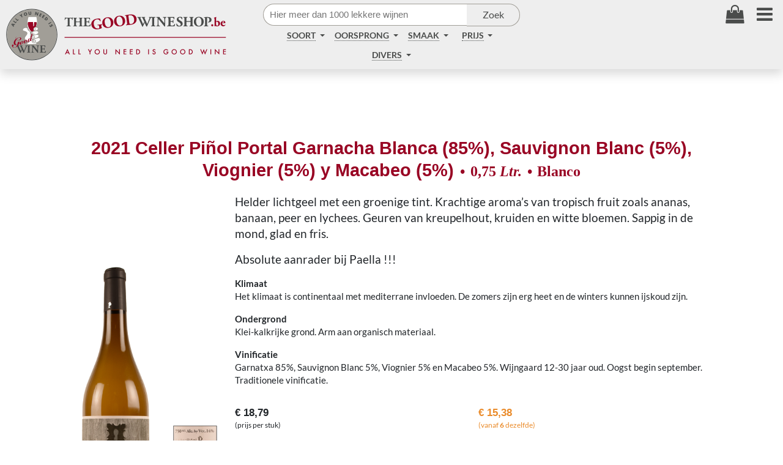

--- FILE ---
content_type: text/html; charset=utf-8
request_url: https://www.thegoodwineshop.be/product/Espa%EF%BF%BD%EF%BF%BDa/Terra%20Alta/pipowh0721.htm
body_size: 86349
content:
<!DOCTYPE html>
<html class="no-js">

<head id="pageHeader"><title>
	2021 - Celler Pinol - Portal - Garnacha Blanca (85%), Sauvignon Blanc (5%), Viognier (5%) y Macabeo (5%) - 0,75 Ltr. - Blanco | The Good Wine Shop België
</title>
 <script>

        window.dataLayer = window.dataLayer || [];


       
       
           
          
    </script><!-- ↓↓↓↓↓↓↓↓↓↓↓↓↓↓↓↓↓↓↓↓↓↓ -->
<!--     HTML <HEAD>        -->
<!-- ↓↓↓↓↓↓↓↓↓↓↓↓↓↓↓↓↓↓↓↓↓↓ -->
<!-- [BS4-goodwineshop-nl-BE](hwc-bs4-theme) -->
<meta charset="utf-8">
<meta name="viewport" content="width=device-width, initial-scale=1, shrink-to-fit=no">



<meta property="og:title" content="2021 - Celler Pinol - Portal - Garnacha Blanca (85%), Sauvignon Blanc (5%), Viognier (5%) y Macabeo (5%) - 0,75 Ltr. - Blanco | The Good Wine Shop België" />
<meta property="og:description" content="Helder lichtgeel met  een groenige tint. Krachtige aroma’s van tropisch fruit zoals ananas, banaan, peer en lychees. Geuren van kreupelhout, kruiden en witte bloemen. Sappig in de mond, glad en fris." />
<meta property="og:image" content="https://cdn.alliedvintners.com/images/product/big/pipowh0721.jpg" />
<meta property="og:image:secureurl" content="https://cdn.alliedvintners.com/images/product/big/pipowh0721.jpg" />
<meta property="og:url" content="https://www.thegoodwineshop.be/product/Espaï¿½ï¿½a/Terra Alta/pipowh0721.htm" />

<meta property="og:type" content="article" />
<meta property="fb:app_id" content="704219640498586" />





<!-- Main stylesheet -->
<link rel="stylesheet" href="https://cdn.alliedvintners.com/theme/v4/hwc-bs4-theme/dist/main.2201031127.css" crossorigin="anonymous">



<link rel="apple-touch-icon" sizes="180x180" href="https://cdn.alliedvintners.com/images/interface/gws-mobile/favicons/apple-touch-icon.png">
<link rel="icon" type="image/png" sizes="32x32" href="https://cdn.alliedvintners.com/images/interface/gws-mobile/favicons/favicon-32x32.png">
<link rel="icon" type="image/png" sizes="16x16" href="https://cdn.alliedvintners.com/images/interface/gws-mobile/favicons/favicon-16x16.png">
<!-- <link rel="manifest" href="https://cdn.alliedvintners.com/images/interface/gws-mobile/favicons/site.webmanifest"> -->
<link rel="mask-icon" href="https://cdn.alliedvintners.com/images/interface/gws-mobile/favicons/safari-pinned-tab.svg" color="#990524">
<link rel="shortcut icon" href="https://cdn.alliedvintners.com/images/interface/gws-mobile/favicons/favicon.ico">
<meta name="msapplication-TileColor" content="#990524">
<meta name="msapplication-config" content="https://cdn.alliedvintners.com/images/interface/gws-mobile/favicons/browserconfig.xml">
<meta name="theme-color" content="#ffffff">



<!-- css variables -->
<style media="all">
    :root {
        --header-sticky-logo-height: 33px;
    }
</style>

<!-- HTML5 shim and Respond.js IE8 support of HTML5 elements and media queries -->
<!--[if lt IE 9]>
<script src="https://oss.maxcdn.com/libs/html5shiv/3.7.0/html5shiv.js" crossorigin="anonymous"></script>
<script src="https://oss.maxcdn.com/libs/respond.js/1.4.2/respond.min.js" crossorigin="anonymous"></script>
<![endif]-->

<!-- Theme utils
================================================== -->

<script src="https://cdn.alliedvintners.com/lib/jquery/jquery-3.6.0.min.js" crossorigin="anonymous"></script>

<script src="https://cdn.alliedvintners.com/lib/bootbox/5.5.2/bootbox.all.min.js" crossorigin="anonymous"></script>
<script src="https://cdn.alliedvintners.com/lib/lazyload/2.0.0-rc.2/lazyload.js" crossorigin="anonymous"></script>
<script src="https://cdn.alliedvintners.com/theme/v4/hwc-bs4-theme/dist/theme.vendors~utils.2201031127.js" crossorigin="anonymous"></script>
<script src="https://cdn.alliedvintners.com/theme/v4/hwc-bs4-theme/dist/theme.utils.2201031127.js" crossorigin="anonymous"></script>
<script src="https://cdn.alliedvintners.com/theme/v4/hwc-bs4-theme/dist/theme.header.2201031127.js" crossorigin="anonymous"></script>
<script src="https://cdn.alliedvintners.com/lib/modernizr-custom/modernizr.min.360.js" crossorigin="anonymous"></script>
<!-- Catalogue search -->
<script src="https://cdn.alliedvintners.com/lib/webshop/catalogue-search.js" charset="utf-8" crossorigin="anonymous"></script>
<script type="text/html" id="FiltersDisplayTemplate">
    <span class="filter-display" data-template-bind='[{"attribute":"data-group","value":"group"},{"attribute":"data-subgroup","value":"subgroup"},{"attribute":"data-reference","value":"selectReference"}]'>
        <span class="group-desc" data-content="groupDesc"></span> <span class="subgroup-desc" data-content="subgroupDesc"></span>
        <button type="button" class="remove-item" aria-labelled-by="remove item">
            ×
        </button>
    </span>
</script>
<!-- ./Catalogue search -->


<!-- Show or hide FFLIP affiliate page link -->
<style media="screen">
    .affiliate-notice--wrapper {
        position: fixed;
        left: 0;
        bottom: 0;
        width: 100%;
        z-index: 900;
        background-color: var(--color-gray-lighter);
        color: var(--color-white);
        text-align: center;
        border-top: 1px solid var(--color-red);
    }

    .affiliate-page-inner {
        display: inline-block;
        padding: .75em 1em;
    }
</style>

<script type="text/html" id="linkToFflipTemplate">
    <a class="affiliate-page-inner" data-href="linkUrl">
        <i class="fa fa-fw fa-cutlery"></i>
        <span class="link-text" data-content="linkText"></span>
        <i class="fa fa-fw fa-cutlery"></i>
    </a>
</script>

<script type="text/javascript">


    var linkToFflipPageText = 'Mijn favoriete Good Wine Shop partner';
    var popupBasketFflipNotice = '';


</script>

<script type="text/javascript">
    //
    //
    // AFFILIATE PAGE LINK
    
    var fflipPageUrl = '/fflip/';
    var affiliateLinkId = '#linkToFflipPageWrapper';
    var affiliateLinkTemplateId = '#linkToFflipTemplate';
    var popupBasketFflipNoticeWrapper = '#popupBasketModalLabel';

    $(document).ready(function () {
        // showParnerPageLink: load affiliate code from cookie and display link to affiliate page
        var AffCode = getAffiliateCookie('AffCode');
        if (AffCode.length > 0) {
            fflipPageUrl += AffCode;
            showParnerPageLink();
        }
        // ./showParnerPageLink
    });

    function getAffiliateCookie(cname) {
        if (!cname) {
            cname = 'AffCode';
        }
        let name = cname + '=';
        let decodedCookie = decodeURIComponent(document.cookie);
        let ca = decodedCookie.split(';');
        for (let i = 0; i < ca.length; i++) {
            let c = ca[i];
            while (c.charAt(0) == ' ') {
                c = c.substring(1);
            }
            if (c.indexOf(name) == 0) {
                return c.substring(name.length, c.length);
            }
        }
        return '';
    }

    function showParnerPageLink() {
        let eId = affiliateLinkId;
        let templateId = affiliateLinkTemplateId;
        let text = linkToFflipPageText;
        let url = fflipPageUrl;
        if (!(eId || templateId || url || text)) {
            return false;
        } else {
            if ($(eId).hasClass('d-none')) {
                $(eId).removeClass('d-none');
            }
            $(eId).loadTemplate($(templateId), {
                linkText: text,
                linkUrl: url
            });
            $(popupBasketFflipNoticeWrapper).append('<em class="affiliate-discount-notice">' + popupBasketFflipNotice + '</em>');
            return true;
        }
    }

    function hideParnerPageLink(eId) {
        if (!eId) {
            return false;
        } else {
            $(eId).html('');
            $(eId).addClass('d-none');
            $('.affiliate-discount-notice').remove();
            return true;
        }
    }
</script>
<!-- ./Show or hide FFLIP affiliate page link -->


<!-- ↑↑↑↑↑↑↑↑↑↑↑↑↑↑↑↑↑↑↑↑↑↑ -->
<!--     ./HTML <HEAD>      -->
<!-- ↑↑↑↑↑↑↑↑↑↑↑↑↑↑↑↑↑↑↑↑↑↑ -->

    <script>
        var currentLanguage = 'NL';
        var currentLanguageDir = 'webshop';
    </script>
</head>

<body id="bdyCatalogue">
    <div class="master-public" id="wrapper">
        

<!-- Product Info -->
<form method="post" action="./pipowh0721.htm?mId=11072&amp;chId=598&amp;ptId=Espa%u00ef%u00bf%u00bd%u00ef%u00bf%u00bda&amp;pcId=Terra+Alta&amp;pId=pipowh0721" id="form1">
<div class="aspNetHidden">
<input type="hidden" name="__EVENTTARGET" id="__EVENTTARGET" value="" />
<input type="hidden" name="__EVENTARGUMENT" id="__EVENTARGUMENT" value="" />
<input type="hidden" name="__VIEWSTATE" id="__VIEWSTATE" value="n4ULQ2cmURVpXS06oDFBcRZbh70WhBxbSncahrUkksLYsYQ73RYX+LZwsfLq373NGypLaZMRv4PZUSmtlMy24q2t96+Bfv+x+hsZBTGhBcOcNyiOedal4AllSSRvz43edQRFl9Mkxy1OR5S+NS/5+tK9wD+myj5rfEoCrAdQHFlyPUZBexdkJ1JvJhcVltFBPSR2ggL5a6/YlYckCr8ZNpXokJNKh5mCHGlO07Cr9+ql8O1U0etap7ZAgIT5U6ZqUcbPW9VSCscBXo209UwhVN5MTtkCcckm37ef9tU66GrbLEg0THKMdjbPFS9GR4SXT0NK6DstvDrbTEfpslR9JWYg5MqGMTSfV3iGRoANoX2WfZOGcCucyVooadHXlOhbFpRf5RBsVSxWC/3rOlzBAb04u+1z37KA4geDugRRHCi4SKtS4h8epHZBFkPFy6RjHvUHor18I/veP0OSCG2ohes0zA3GsiH9l8K0bdFuO3KXItDFHL/Q5Rrr795OKl8UmJwKnCSob+PBIuLQyQ54iNNM4OLCrZxLTdMELtqXDtVAERsKnvBBi8ZIJA1+9ZdfSW9/QVXaqwt/9u7P78sLDiiec60eQIbVWInLHwmgW5CTjTBvYbXSAS1bEbKjh5WTl1XG2MvQojasRV2NT65KTy1JIVtc42keZKK7OXCNhOBBk++j+/oYjS+j6nuzknZJ1I6ppEPjTwIErtsCMB7sguq7PJAGt/gzhFcQaAF6Co2ZB67TkaWn//G6+lsHft9SsX20n6bsPmviaXJo0xVTfxFMidSwPlsvhLNiJuAnDzOG8HSxioo4af8b2cwJx/fIOjvvLQyOIbazip6zCPMt+9nwAW4xmWnskT3y1sF0tRycEVk9+GKEWWNGmugZDvzTa82UM6gB8c+ZYojo6QEj+k0D6oj8LRg7edIPvUlHb24AGS13/JZBx7Apd+5yZ0PS0XPGyMlucVHSi+p7xERroKfYUJjNx5Dx7eGREMaWgWiQv1smY+HHQRNnbM7wbaZEMinmVW25GyTc5gbT16lkVEsCtiiYC0CMZF5n6i5awCTLuh0NzgP5VBIfpwQGXhnpKnZ2Y40uimpBpTkjcLBGcSv/3VdokVfX6KGjjJLoK+hb92i4Y7T45TyD28uPTIWPlILiOPcClUoEK8tXeLZp9uKrpo1H3zsXfl7cFIcOyXoMSLnKRfugXCcxVKnFPO2/OhPy/[base64]/Tt1OkAOZkwGnzpjYwfDEjltsCu4tHPcMsL262r5HLC5Y5MKlDaowEOReMIQVzy4dDwLorXx6ksbrPB8ij4rNsw4nttarZtb3Q+Ki8ka1Uh/rPQZQtnI5bGtz0pCJESpK/j4iEUHu6umhufVVDp6Bl/WF6JIDSZyhCJZvJdKO380omQ71UYDmMC2Bm3TacFHyVGeGMcO/[base64]/EidEcwHwdoSjT4A1PDp5ChM5xfuP8Z8A1AC2Bk4etPyoxI9d6mwZ2UdDshneMEeK+FyDTb/Met4ZpN+KUfuO4oCIhBPOvv7GVQT7rIMW4uNOkqwGZUhHvWqnjOU46COl2R6RZUWcEb1k9R0y80wXDy5rO06JWZdHTXF9X9MyOwUwCrEBI27xr45igz8/2fg5BXSQ7CN8bCblUlcqe/XvQflO4sikXKlmFCDl+CXTj5Uc5Alzhe3hSpwZQW6mwKYqEDgpfolyHH3N1EjjqXN286NCRGk4JLyi7VylAUhKOFMPmhfVj3NXdsp2uux7RwBFWtO3dl1YnQY6LELlDL9gYezlCSkFHIqQGN0gZ21oUSMgwx9xj/FR0wHgBtd3uBpxVX7iNE8q1CxG5ZexYWzO58fOoAR1tpISzvRQR0sNch+2OY9U2ZPKaNLC73Zy/Ot+mYy8EA8+2irWGl8QBGKOGtsMQ949+mjGlDZ0PdI9su0gpwcFt8nl2FUFmrCOZZ1FdcN9A/yfld/9kUDk57x4/qtSnAYRtiB3U5LNo9N4Ez+dbz4XYcZIL16mbSgDV85ovzu8e1YknHU7taxatGd2ZiV4A4Loz7jM8Fq7OgK24MNA+9HVyWIOjMxBwqmewDEkmWTRz66GMDMDcUVpo5QonRsE0F860obJhXyV79U9aIO1LhocyuN5bQYZshk/uTDUwnWe4xs/0AU50KB5cbUr/[base64]/i4n8DdQa+A0NH0pi3KXQRi2e9PS4on4+rve1hc5Qe8fBr0dU9/6sh+RgfDUFgv5fbpw43YRWCx93PxX3TcLsNpCiCyowsFybRh7L/xVa4tKk+YpjhuD9+Obnny3Sei74Gq4CC3qJAZOiIx31uLsF5wAsMDGl7Y4IbMm7/5IoNxOtjfG0Q3hLnNTVSB+STtI1yldXU/bm8Vwz6g5hPiJiAkkqmZ3WAd0itKgBANSTRxwEgf+DXDPzwdoXWLpn8JZva6/65ByGZhH1t+LUIMEndMcLW7RXUES5DlmKbk61QIbz0xok0Dg2m598xQRa9xqPyl5M8CDctY/9VxnA4gSJy6uo+muKzl3i1q6WqZg0CXIAfbaxDAWwCvUuJjUTZWh46CieePuGzNt6DfXLrF6Y27+q1Lg6U8RVxzdSECWRKM+g1GPmczDdkuzVBP8UsEOTN2vOYSQTNy4BKfhOEXbomZCxLioM0Ar35K6CQHegn6c5Thf00fDY0jJIx2ikMDMZmZRnTvEw75/8oktEyy61okImAME4Gf3cTlRYDkZcy7V5z44HEoYmFyVzc1mljW8r0vvGIBDCVR9js5Y5XhP1JATnORNTjnri/vZhXlYS4Z4olPdVqXqytvUmfx3et4xQ+aj/fDX7t2hdk1NqX2Bjt9dksm8J/mJQDLQjaJds8Mea/jEL62gNhULxUyvpY4HtQtjx3kxM6Ct1wvdbniEXIaBoy4EPtDnHMohbOUVyYtrRMI7wZbiB3z9fMFiyP7mGLmc9YpblGFNXGCO3Y48ayWCxQYkqkjgP84osDSxx+J8D95EfJ59tf9/2lzWYxH8VRCtDetyagQNbhUYS5HUiFa/JWn6H/3+VjHTRPutZHNZpL3YNtXmqF4s80C5L5C7eO68BJuo5XgRNiszspYvdtAX/WlZFyG7Fh3UbfcGuCM0Wx+Xh+4ots6ZF/qSRCejBRO/1AD3HkkUmSNSx+cspc4smW1Gyj1tKBmktrzDQCcrD9zEp1JtiW6wAhyC1SWN0pZNU6L0WNScD5UkyQvGdRd0rZzipvOzsO1f769c+jp+gG11UGfBfULn2ft3XP6ENR3epJDyVKoDbgi04hLra9ICV5AcArkQFoFdHdo7HiZG2lc65Tad0hP/uKBppazf0RRt9x5rB8037r223XvskENUpolOf+b6K96LBn08mdBhUS5PPPyIRaj9PVuzn9AhUQqgjVJG7OFhdeh2zYgHYj1+/AFtxBM0RTJNnfQegx0PbnalEogYYBRmA7x5HeolYYAYNTa5IOEksdiOKadX/qcJEU+l5oOMy4Aov5b5nQUZKfIghk3y9r/AZD7dLD1EH3Dmtr9HM+E9CBnO9xU+7gRASbGnulbfo2smu4kXVuhEBplqm1tlR+6VVG+s7BcGa3g3BF46rppC7XSqxWM10ohajbeBiSMmYO7sRJPP996PJcbO5TTOJMXka+9kFVMcnM6Mf14a8IzMrq+j+oy2/1SqcnWrtKFvQPjlPqf8hndthWgAvlIcrRIPMPQL8VHG4al+1Dkh7C5dnvjnwNFNV/66DTNb5rJu6YPc8ifyYUGGzPuSRdXzfC22bdLzgw8b3UwB/xBPV2oG5GNGMEAoB3wusVWjgVWWAmK3W45wOPI+2ySkzIeFS+dyIvNmTPX9tmega8pLCt9OpqVX2OTq1SZp84Sycz/lhwWVr7+LsO9/Ig8FI1hom+ogmy8d9xn1PUHR8Kh4498zhY9i/LxYnLOsNjzOM+s9ScVIYs9AgxDKQG8n05fl9xo5ybyRgR3k0eTB6zmfjXmxMe8/8AVPLKE4OY/Ty6+i54c0C/kv7ICJCBx66wUBJ3qFtf2trUSLJlVwfpdXXJ2EDVhGw/9eeZZLIGS0cBEfbUBPfDR7g6OiXA2fonA9h0bM71kK9H0NWLpyhHVxbfQNj9/[base64]/61vB8tms00ptr5uk3oDraspE4CizYnZDKA6ClFHCsYpssGjzNnGkSZuc2CopJC5jLfh1nFOKi3oyNWQ2cATZCFgDufrt8sihK5L+KJxCdX1/rJ8eUqAr0gYE2N8em5BsxSh+xsAERioegX7YRrJL6qcZ+/[base64]/iX1f852U9s+yUZh3UlyuC41NqxMKBPcreWYWvcrK3+kmqd+dKNgDfefAqeU8EecCWzUA/tPmolgyhWDhcIgvnQ2zolHj+120sEs/mP4TgBGUg6TwlZ+84NnaRMFrLbg67oauAMA10Zc42u8VrQ7qrEFNBaJACOU0/AUzxFkYWw0SrC2cPS2foJzO6vVLEdEk+0GnX4ALVGC5j1JEJYx91ZncIJJYMfaCby5aWkMt8QQT6tSa0enkfiacljat3RJazUAe3XCV+X3HDHk+k7UlTBOgIQTseZxXY1h0imlsMfzHngR7Y9G9/TsBgPlhiC/ZNM/vi+Gb0HPNcXGmg8ENZ4NGGQKG9y2es3y4/t2Mf+ihuGJJoAqlG/ja6wq0tMTlbYtgPLyi/UnVV8RVrdZ40GwYYL/kR8OiFdfd5U5NrgfxZi5YyFc5kpD9pwqfd30YSn2WOS5DbR5rbWxsLRwA9Yx6h7cd1eg7PNHjXUQ+Zu6Z1oLYEkb93JLlB/AagBu3K5/aAYvRilkz9lT133vt7DFL3/G3NDb9j99H94CnjgO7NxOIsvV/6SBagBTSN24U/KHA05IJKo9ozIXxKBdhDdEWiuzu2yVmpoeExJgF4VOauKAycdrh+MPfWn3d4dCfA66kxT9Wisfw3VrjiSM2N+RUV7V8fXBxu4IyiyvjLE2lhJHk6wk8lxGJgBqzQbcQG8qO4j7hcnkTxsLyP/yrXodYk1WkBlOl1+VlNrNKw1GYwmUPu80zi8L+kAFV9MHPq+lunGUHGQ1IRgEXSt/7Aw4xulQo5Rk4wUJTBFeIXMAI2HoWkvbQBf6m7W4DM5obTwjl/xL1jUGGiOrClw2xOdQ8vYHuqb28c2xkMMyAy+nN/Qp35b/hU0XuAPmrxKBQMlLzVh8A1ngV8396rEcjPD+4oQ2qETVsLgTHJaCBkscUlCweLptCogDSZ5oBIUCXbBThesz/jeat+/kZ1htuneG45bvaxRJyugsKIwhNUUw4FEJO4EFEdMxhBmYL+u0Ddlm4iZnku59XNmDqg8ZLnqZaRVMx9BMjc1b95t/i7ha8XqrZLvA4hDpYY3V2DuVYTN89lhL4xJML64V7jgfv1XgJJaBVYhIgtjSDrstBoQExm5aM2pxMVMQBViPuoQcZPqYSYvXhEJHDa2GXZgfSfeqW7acDhpfIRfC9JtCcNTpC9xqdDqbXeigLAXvQkZzXEw3w6OFqgnU6CE7AOEwa8hHN6Y+nW+WRjICUiz/BH0MJCmeFAEku7AR/n17BJnvNaPMZ+IwYqFmiIR0j17O1no0XoJOyuC+0OLjjCslHr21o1RsYjO8JtzKD3UVnOBR0yjrQX8//LUkmHi7FJRSRAEnGzwJkySekOUm1U0goURtxIqSoVw8jof9RHoou/0Yqwn+bdmaJTTDw9oWGwPRxQaijpRzB2ZUB9x2P75FGChd+Pgo1sFsFr4pZX9lJ0CccEcbJuNSrhB9gxmHv9doI8JaxSQhXxWIIg3haryn2zqEZlpsPrzxJ4y5hyLCIRsc3PjYWNPko8XQ/85LTBIDWYImMI+zSh+SaSc2quX3Nd1z6ohvflwUOmXEZZBRbiOCOdlro7f3sTLq/SjWxs/eXvdLZfqbf6tl9x24FlDr4aE99vsJHA9ApgpxPzhj6h6AHnEsiI8JozksMO2LEr23IAUAQNfxjQPhezuLOKsQQJz025pWqLAu70Y1JnNdh9DOpiGf656x4GVW9Vvi2w2qP+VP2k7uSuKKqONRmngylTkPFABEjjlZN+LA8N7TlRfw+cHjbB/ntFWw3dU8mYo+qtcvhr2DQ3Yg9ikdEibrym9SVNAWqsrn129/wuUERVMfuXv60PW5VRVEB53/[base64]/DZuHnjKcWvl73FgHi1tOXWNbSe2tRM2lnCordx8eVDnZA3DhKyJJEE0nmAYCChm/03WFJ07zwAv1hKI/vlUFw9r30dNKJCWSxl9W9cgkJf7D1hANXAvWbiZEibdQgwl+CJgNac0VjkOR1naVtR5YfkzajwyCoFKm1+5Yd8J6CbIvaxtARzFVyme40S6UEMMWsErHV/n6PyjzDxCxg2lZ0hhA/vw6uY8IkTymTnnp1t+OyXqGCSSlILo3uhHUAhrivDA1AEFgEF7ydCZtiWzpQWJTzaj1n/ocOtSnsJa+yDf8CcdsUgn1O4mqggVKq3e6zEEPag8U22thCmuiL7vOViP3I2rP1TrSUTZMgULsM+fhrxI9Q5cMU7QWcPP1Yp1zzQ2woX0XvBKp9xdUQoFxdgJgsLl1cuRs0zOID1Krt78/PYP7aztnrkKAlYHDul/+tKVptlb58FtOOpad2R1Xoyp1ecLhY9RUzkoL90xwcpk0E2I2B/[base64]/[base64]/pSjO6mRuwP87ZbvHlUTw5LPB3qJi1xJVTbFiDcKKXI2oRzmr503Ao63TYaB7j5f2HB9UY/X14uFAGLjalJDGNp6+QzbVV8cEOt2rShwnU1fM6Nb4z62q6hZdXBflYYBh3zqcEZTx+nGEZylbXuHlYKtmGM/vpCrs7ThlZJ/b+tpbeuAhdVW0ZZIiIWsM4j53J+kVoVrGLJU1azEg8Sm9tpetvmrDVQfOIrRAnuZVaDCG6UBIqmCBigj6t52trk2AyAGgD7QDEJTfKShPLDyMCAvoUZJrUtCc/dHycsvNa/4ngxQAxuz8tle/CKmTw6I857D/zpwacoEQR+VrV61L+4gByTIZ77xo4FGMhNUNWfLEAstopXNhAFSQ1mCoZld20cssRJJ0NqS2zflvH+v31GN6N538XmYT7P9mOc62FGi/L/gRIUPXNAnFalBCnwNR2V7YzgQQdaZTsMGy+jM0k7wW9LnclfTYeT0t0tyxy0o7K6qfoKMJyUPyeDeFqKc0Y814M+DRPpBtEKj4TDbahgW/B3l9Uvdn3N9YGxU9/LmZlDHTbdyhjmM42tpaK9X5BKVRKnlC/[base64]/xlvmDyRHwCi0eAvNlHlB4Bhz6Hg9tHJtSBlnzI/OCV/MS3NBgYlvbdfnCJkT6BK0bicoo1nKHEydSK92vCH6YCFNsEmTuWk57V1Yraq4wSNLz+Ac9Asr5PU8tyEXSLbbvYFJ2i9DASQmhDxuhcsnV/a0QS1UNMex8T3l4bdne0D1Usq8WjFyYHO5IrVpszz4jXfO3nNuFJeyf/1E6vS/0BhSd0SlA58xJr3cQNd/7f7laashwrAvfZ7TAO1WThml10jkGzwSc/N1ovqaqJKmiIuiM/dwFlN1pUtphNJ8Ab8ZZt619PovZCH1li7gGu3/qeOl+Aza53+1I1kYukYcxOusUnmSFPFhmaBRAmyNjv+ANimSteSAbCwv6GeoZ29/O/bil0EE8GKRkuWZNKhGwM8aSVxbcYOmRiQipo0Z7GsOYYqMj0sMKC2AsVGFJgGLwNkEYS5bFfz1orebCG9nQiBU3waJpysFjzmYR8YLoOY9ErXt4Rr7uYSZ/gmAB7lqYyLHG7pBwh268Uo+k2RX6cKTY8oqAyx3bfUGRP8+S1DZAqOWcFydNbom2c5Q7WHvrMkOhEA6pmlM25GMNFPAn8LaVldFwZoljXTxN4BWYW2s2/zgIP/I6w7Yoe4ThPDP1cs5cCxer49/ZNCXCkybLQf+SWKzLPSSHkTlFOKcwrDtBKeKe3GeWPvKQ/xEnm8MbRUrM0lajWCYdxO61St/civY2ZOme9NEl6YskG56ofVg9DkZl5E3M2GMtv/P5wXuZS0fYcOmOuZGmfIwXoyfyvLRRdZkQmIX5nUErQ6irL2n7ELK1I8TsAHxiJZYP+ai9qkvIV9d2WarVwLl1/t/9X0ALCM7Mt/Q0yBnSsoj8n8h9snESs3TkwptI15T+w42qaH1ryqMX4WrtldAFqsDBRaEYafwXE5k+28nEoKQro1lM8e4U5ObCSPjpF0wpqfBD/B6eyC+/[base64]/UC7UNoyhcuOlL4Eei6B0rhAQZ115GhQve0JLrDM9L8T4iiabqM0OuCBBaKrK3TcPNBRdng6Vd6HNW+W05q29FtjjDyQvoZvFtoCidMfQTNmFngnQ2R+o1aTax4mBTNEEoNyH5pnyziqv7T9jxGxZOjiS/G3c/QHPcF7Gh5I38aL0U2o4Z8LUcpBD4HMrVP7eXbJDdUajyU2dmEQMm3bsUwnhs62qBcc+3f7AHF3B+O/x4TowMlpmscHKCFJiN7OE/wXoYDlx9qOaWLHBEd7LbrpaGdChZZOQdRaJiaQoVMzsIuq0UoTCjv/44L4s2lJTQGt/7JS63AKRa0cEr2HFdvJ2FQP8TDlTxzJVsgCh5Mt5ln0mNHkac/jrTr6GXXKZDuck4AvDRPNBNwtKrYsftYONhUvvlboQMpIAHe1kZLS8wNoEL8nv0DDpVtGcRtct+uQQV/emxni6ETXnom46QYUghYQyVTYokhpGfjqMBbzZBH5eB7egJZdDEGpdljwhV4/tbi+2WWqOVl+lv4euySxKB5vAT7nnd4rhZuRZfpd/8xMAJkoCcG/+RtyfgdIz/wN+q7p4nhUXxiVVaRSzJn7uO6T72cU346lip7uAkb0a2wui+/2MjBILt/gRSA9WBuNZ3nnUeI7/[base64]/X8swdo90+BZTbjDtSFAOzepMKl9arzIPz26HHc2tS8EOAt3PWtf+Xr2EGQOe4MiB4RITHPPu9jEE49zMYF++YhTRTloxRCfpX/e25qNX62XX5uPxK0Oudj5WdG1k6lgLMIQxyhqPfs0vBR9H7OvPzA71hbXMSldVm+wmY/DbkY+wwlILF37P++B76rocsFdRci4ocpkPwPUInY3L6U/JPGAEUQQehmhXYM5561NCT8+iVOztuP6AdTXYrI+RK4j9QDOQZOzTe4lauEWB8Y2FhYkDcPGIHDWHlvo3PMka1MynIgf2oQX3bZJQemPxev4wGuCkFTJurHX3r0JzXbcsp0UrolJ8JHJjd4ISSurjklyd7xQh5BHIaJ3T9Di8Oy1xk/[base64]/W2clNlsZ3lz3zdTIIq6j6i7F+w/g8ats8NlOskvQCyz0GVds/wroz1Sa6huTQoDXtdUrtjXUxo02n4k3KfcWkoVL+EVyJklQeC+pXCQG1W9dhVDGo3M+K5tU5KQQ5KCFuCB9EO7Wzx2TbqPRvh6uod4ic0qb2r8LuEQYZwQf6jjVbqA/b7DVKyR5XZ43QtU5C8b/9g86qQeuSVmx9XLOIUhcMm26JVPeIenWyAZVJ2HI9iMohGHBdluDaO8mP9qp/8US67uScNYCJt+Pke1wB5hPXub/IXQb94zXyUxvc8PH4ZiU9rVKhNs+W2iQ36m4MNUbYUEUxS6SSqFAwcXGge+LX+c4MgAnrvqLoBP9MtrXR0MWkz/Qq6boxFAIA7q9blvxjuEAW6QuIwj02y2meWYWj2vAG7V703MhGnqvNCisKW3DJ1vrPKz1hbHxGQ3j5ADc6iMbN1rp7DND3ed2nzKXiicitg4e82dn8YtaWZtaZIIoVWs9l4Ym41+ToCrJadN+O/bmJxFqkYgfIzPrA9L1tfHrbvkypBo6RbSzjr3zrs5BAbdLz6yAiuhhnrb4lbsY0l/ha1tfEBX8dWFxvWvADbSplyy7QA7yG00D9n6L+yTg5VIPStxs09hDnT63hlheJWLLaK0Bpsj8IQn0AUGIF0t+uqZ5pZe1chI/Oi1s0OjMi/XlFDHwAO2/+d6NuxXGuPI8XcEEzigFK4XfAQ1VfVf/BidF/EMHcE9X7wNzrwpE4c7jM/VotULXFVbBJHEFf25EVVpHr6mjX5MR+7YiJJrVI6wmvRJjRlaThef/MpepiSHNFfO9jCJzzyC3AZKol7xKmwBio9Re2315Dk08Oui3MG4B5pzOnI9KW7gOgmr9OrZHf8MrSEXBU0+Dlrhf6HVnVGNwxndDAEodc7alUPkzrO/60ifwfzznZjw9g3Zqk0KpIO0GedjcJc6h0K4G5ndV/AoXIpyq9HEvV0WfOEEFy2L58uhH6eE5slnDO8hs60GlmLuFbpwjHS0soTyfS/UVjLRYEr12mGHG2lOWXOPNChXxJGCmk1+lbORgNbXueukvYqPjcFon9R39iSVdloNW/Y+OF8B8VppUDJ5fHQghackbDJj4tbHEO6nsaMcO4NurFxksfTQY0w1cfJmzcSRvDO3ARwGNeL+li83aBh45dFmpbbBwqfn66yQCPCut/Kpw8+bnAVCJRXuuc820uqriIv1fxvE2vsMcLMSxOHALCeoG1SGhqEJdH/nh+ur3U/gEKs9+Jmy9/+pyP2tIFWzgND8/Mv7Bsl+K0Y3xO5oN48K49f6IAyoRDPPvf3Tf3EmUQKmSMyOKrkx+GOdJPcgSKI6D0h1pIjGUQmFSV+v+6RnLZAUiw2f/ORcfCFI58/tniGxbzB9ZSDlNhKrR/PQL2AwZOGdkkdiB8j2+eu2RM11qdcVacrYsq6zOIRFYkbekTuVxeGOefMF0tjjYnJoxotX014gCnwMcFSZGp/hMaTvS1JqAnNhMM814Oh6jRdRw2+OBYIveVHgpVa57Us0p2rkdVbZdGy5VuSlKiRnB7PBNw8gc9H7/6yQLQDJMRw96EySxXl7EjC0IjXWrrTjK6f3YqiKtZVxzPQJmeJNRtPm6WeqaSp0TcGHH1fIpIaVc8/NZL/KljS24EJzlqAGYtY/mnfBYAlRPdkK+BvqtBUEhQrNAru+qxp7id1vdkcmiNSl6rkunTM9tljm3uRpzmErf9UtEbDuZJUogpvEnL2a4Zr0pCEVj4BjW8P2fDHOEfwM/VBy6X6UgaCgQil/tVkjqfi21yhpu6EILA7V4Xhd1y6W82S0al9a66OSFVVwgJmV3sHDu67ngoQM7lv4etMz6MTLKzCjwN0wmzVplxxkcqaq2GikqYBIKSNM0LEkNGumMqRlCIVjSXgEj72z0uXO4ZHF+OYtSJAqStnFBmbne/tceL9XWN3OEbYjZCL9MNiArIP4ahMiK3RJWmJ8ZJXziVVdXVFfXM4T2bwaPta1/P14prNkpV6GIWwWE4f1AMt6ijJ9hPzsl7KqIIzyetqldSQrS+h4aXYWQd3+tQXoQQSr5cWs+hCu2weCpB5RQaiFg4fHbVzUoBZg8/vpGdQ8PvXBAfNHqzqxnDvXwE0eJ+poSeHe00p3Y5hCrkcDJdwXmMviuxn/FAK6lPteenHhdDcNs+20xiwrR1E/ETOPViXM+dQzjEg7jTSkNELd5ULjQLr/dZpMPZQNg23g0m4uhCimp/FCK3WeqaK4qocdqkdgj8h5l7owAvjmDvc4jIYuU4y3aVzCb1JXUmusMg6w0sEOcIOMO0G3ITpnCVMIFCc6hfqIhihsSLsSL1ekI6SIrXvc1kbqzZ1h5penfCOdM3YgE7yEFddM2DnjrLProgPnvOK0F/lTmYRO4s2maRuUSnpZJIIVRnOfbO41t65oyreAYc8qq47dh/DvuGjPn0vG/cPRc3kWTHeVHEU4f45SC3+IZ7JZE3mhLWZPdi3e2vnG6XKmM/OmKsqO7MTt0q+ey2Zo7MT8MPs646DuoYhV3M6neRCrDK+KrtgeRdBeKolLa/[base64]/RCu/1E/sEGGNw3rEIagDQhKVgEDBphPzRDr6WEDAd41jEX+cpKVdKFOigwVH9ikWSRET7UM3LKimMY5b9s4REQc814feRzq+JBWQXJCKvg5h1Vcra2obAONSwPQ5EPVw5FGJMk+fZVkp4I+u1YdOKD/aigBrzvUF/bcejmbqPNB2mSzHJ+KQQS5jbDGOCPWYXr9StICehA1HLg4mn+EPr8WzQTxzhkC5uGaLOGd4vj/S0TzNkM3L57ye6IlKImOK7j3YJjDR5DYLaxmCbVYr5ov4pxi/[base64]/BXuEPAIHZDweFhJc7zJgKHRo+PsG9snd5oGVwPN+du+Mu0fF1xYbL9dAS1KIt3dWiTa8yoJg1sxI2YeL4RaPTCNA7/eiJZeBVWVmuAzGR4mjYJAI33qU2nhTIOMCUoambPKd5hy1YkENtfuYtMD4ahS0ZcwM/LHFoLkg9XF3BnRWwfr1qQUAWI3JgGcFXGTULRXaciO+5UEUhuOZBrhQ/8rM3ubxv+SNuaTs/KEWOnoNEsR9jhujnsEIakd/99RuJR7ueakUkym5xkWSbII9CK8aKBiTJQDTveRw5L2K7WKY9QoDFI5MX4onD0W/j3puRN4+HxRjpcXU5sa/vASonZXUa/OdXU2JTF/lKpA4k5pKQgaPFEBzGMIkVdcx6GJ1XlmitN5+nCOkEWgbqDvEZX8qfv5GqCdNPzs2bhFG1s43FPFjI8zCnewH2eZIern4eElGRIZN/djXZoEskRVLWJ92bq0+j0Sv2GMdkR4104bmWdoQgJO1OVnDS9KWNTlZlCZoaTrtBxDETWK98aHnoTUu73eRvnuxBKDITWQRGbP3CxAIm/Umqro3vcqfmeNi53Z5j7kbxO55cezxYnV9IO8o1L9pbBkKAGTlLf0oH6vXjhE6VodBl2x32DvjZ+TTrSsiSnyrkV0SRT5f9BEmEyq68W9EMqmfoIOheKndExNBBUtYUc7b8QutVAmftoWt+oHviU806WwVPaTbTtvhZzNzcZf0x+QYxyoAPfaJPzjI8cLgAveiMNvU/yyuntRlXkszBy57xtS515xDWly46j7U9eU02Ga2LUOM18v7Y0UjIFzhNzQz/J2cFTQUKeJWczg1iwhAhF1VecS7xuuOXDlxS0FiFPeeG22kFBwQZtpT7UzseKGPTLwjWj3AAS/vAsDsBOH2mgwahZBw8Dt0lAGSzzZrY9yt8719X8zb0v977e2Qknd/FcqV7uRghBC3GYH4zwLn8VMqeN3c1ic+w8F2JMqPPkGMXITodPd7B0NNYvcT8XhE5XaUhoS7JOwRqz6JmtumFVOCtikTwo99DWPq6C/e7adWEuP+J66nUFLw3w8gJIHZVoIDpHxbot9knOO8RrdcTt9VfY1vOJWCy8szKRresZtS3Y7v1k/UFjNiArn7Aj0NAmeawoQ+PUOxuWiET/IF4F+nY3ZPVqDkkvMdtJ7/apBku/QOVYK1LrbqidfpnE4U2uY3V1nVISLpp1a5TE9S1BfQRZAEuXnAm+432f7I7xL96eRIn26P7Fs1OgP3M6Cwqk5kbFb8F6WrSm/uA74ibJuj9dTzt0Bh6zVdqToh1ErOvfbQB7rjA/tRJhYpXkCEFdCqlBs+IKMGrULKFwWsFBZsxg4pluCnjLI4Lz3SJI3gwI4QmMzsTEgZOq9v+2f//SENeiYjTi0Vw7669xdmYF+5bUDlSZMFj4kUCVJtTgiHaXL3AgT9FRvXy9OOZ8OVCgIW4iYATHcgQYyUxY0/1/V/Wb5NSyLoCJVbb0YH+PDosrhGIRMJ6GRMvihPb1JC2x0azxKoWmGF/UVMbQqwFZaBhFmO/TrcNHUQezmRVhRlR0H1kQUUdCJZKCR4KU7exR7u1rcU2uRS8WC01LNtLxm/Xy3WzyFfpZio8TWBBMh3ML3t2BKHNHYifeGDU3i6zM/M4eGHsFN28r+j9sgeqsCfiCiYNqpSMhleAFrMnzhEpYeOhGrbKxPgL0hpoZIEeGmITjJf8ywba8UJ6oJAMEdWEX41LIdJHfHd/cwxfu2nLf0EdrXrdsQDc8wl6YylVD2huGRKJWqBNp5BSBKLagc9UImrerfbhv+lfmy+xqTD6TmEHv/[base64]/lD9P9O4K0JSmnBlGssTWwZP2nHrsI4iuEMKKV+rxAxHD1QQDCnmhIsLP26ZLh0G2hC0OcSkLgKbFb2W6UKn30zlSqiSATHznXhwhWVJRkY8/q2x0vs5u9aXlF9Nn4Y/049/ofAuYO2UPgHCgGvFJilCPJDf5+qupDEg+6doB7DYI6XrC0RwfkaYpBm4OHfvcZmtSX5lfhLXEmq6MGR05JOoLv/BBiJVZAOdP3oXCJ9o3eYxKNNNT8M2eVL+5Mcl8/VK/sgpVqAzLO++EWIOcTf9j3hIJgcn1AokkV1fRR5UV5dtrXdOeEpkVIlT5G7kkKrG7aatRaYCrGSZ8LIEyjQJBTo7idCwlgrusASwuJNKzbh8b+8JlgLVrvz9qFn/MwaD/CzL+ddJm8L/mveCFFg0fR1fv/ch+561+rkPRelaHJV1dcIOTVriW/IatsG2EhgMh2VMxS3sdNXeDIGHYJSkL6zg0Dk8tYKLWKPm/[base64]/V5i1Hdj3ZxVDmGNrqUzsxsP/DDxnDTiI6naWTPu8WtK3P/dSTvUEnpgpLlpHp+c1+lZ8tmXg9ZMZ0q3kI9b6RgPLDWxuZ/JLKUGNWpHKGHV0M/degj92+cO2ArJETYDMd1Ki6pxWJkrOxyBwsbN6mAM9G4PDH6xN247Mnqwch4Sfh/xphiZQVJiPf1tNH7pDsgv+kSEKryVMZ2Va8KX1F0KpibNQqsQAlnCCMQA04xF2k4o/1vbJL4dKc8j1rLoAW0NClqL//9P3n8aNMowbBTQOj+ta23IwmMX26kk8vW8KWQ6mB0P3bI6iIo9LGfARaNaQVLHE2ofXRyrGV8nsyrPCghs/wkwOf+o43VWbspd3LKWG0tRwQVdZabGtnRgARzQqENKl6fAlm9Fgbvpmpf+5vN8XE56TCaijvCrNIWnBXz6wkzKQkWteezBw5JGg7UYYAF2LwmoldHdzr0lD35hyLW1WgvOmHMJxgzDv30cpXQGdPiFxKvoz1ORBpRNpuNOq1B7Th6OxqCikhB/Y/YzpyYyOVId35C7PmPiWxU91lw9PtJkHhFEwZd8XsLEtmRnjn7GueHcER/hGlgihQEIK1OvCAjECdmwKjy1dTWrJpSozXluYgtiPsFYoACV+fXdDdWws1YeCAElsh3QqPGBQoG16x0vgN9krbHqHyA50GxzJ8pmhZBjPVA1XgIgEkv67AgXXCvPtXr2YmJMjEEE/d5E9BlQr0Ds6k/RodAahGNqhBDGOG4YFqf71iOotFAKW//P2psGGdBG0I/kWn0D+Oamn0VWYlFNLjr0S8d1i7yCdOZh+RD6ixTzRZQbzzveho/YMYl4NR7KvYPVpgm64B7stlMBOBb1Aobid0Ybza2S/Dxbv8jZzeFo832GVpaO9S12a9isrB+1siJ2lBCz9/HUEeUlUtdQ9Or447/seJl5CgTt/bozKeYeQt/akHBzwNYTy+VfTcrWUOLcwxaFplKEaU38NmZjbum5vKOAV7mrxuTSzlpuFzW4NplbXGfry0o4uxJ7WAXmHlpXGs2M3A5pTY+hDhdwB4WtWGsL2Cy4nBRWgKDOzRZKuld6msKr27raxI3KI7TqeCVDZsGHfvXPDrBNzxRbPUs2aTnwjrsI9gU+Lq0by/Z2p84/5+5HVgCMpwMf3nT3zE20g+yylJGVa5I9Pdx1/7JVfmncgiveDilq9FO3PkwPXvbqUIpMNbJQOkFsOUXs8cFf9w/KqN8gN2CuM47S9UAgtjv/m9CWyNrT9hwrv0LFARqwMPl4Pt33d4q/x6c40tOoHc/l/TPltSx7AKpVbYtkhj0HNnFcuNo7hxtS1DMX94AzCV9hnBTBrIYV30no8c/3l5NZyaPycmRyRPxVbE+LGP7v3Thw43ZkcnA3QK0id01OPFHtIzGfiTPnfkrrX7wAe9xEVaAJ82lLOsGFWg6BcAVogstkTST2AJo+waJ89DsFKpyn74j7ktnPKN/ROy3VpBGYMDd7DlPcwaWUxpboX71enXaA1vAzhOa0xfTzpx7fTf7+eT+qxTXDIvq7PWz486ebYLBhcejzKRWm+am6eLUOQIMvO/zB3HUMZKoUroHIbJjWEPzaOWZrBas9HAHmUOd5fiO5u1bPEiUw+EJo8dGrll92sN4uVEk2vkUK6qa9qFwBXZk7EqTj8aN3qlT+wNoGqQQFR1yhrxgNULM1HMsZ0MmRZGI6ydr+VJ/lzoCcSTBfilXdZhf6ERcvy3299LQo3xsn0Z7hxRrBFkJsk3y/3QYI6AmSrqJUY+MY8NQBH/2MoagqRCG1/mjUA6vkXz22Csf00f9MtP1L1dU2bGd5pjy8sEdkPqOb8hqt72mAD07twmPkyLtaSc/KQwsnpp3yj/Mc49okriAqpUrwX29SMiO+CNtSnFza1TFiC7y+4S3l+3ETQTy7zbN7ASiMCejL+lUbR1U0dAZtYzR7gR15YZksmD3vz4onKmAdSN0H/VGNADa6D7xNzIJ5/tCwEshMXJ6xi9EXbIZWPOSXf8lyqPTaD42458A8xu8uJnMGBIpCh7JHjXLbD8GVcIVXai79wmf/UK/qq2eSmGqck4uFKpXXSM1N1JobcPJGylk9z34oN9XNsjCJVce5XkfXNho3wP8e5v2lkap4AJZ5WT/R0nPS7w9Z2g/Mlt/[base64]/xeAv7ruYd++hHr+zL2MjVmm619oCTcQg5RIsWcaH/ADR1rxesOjMXtMclP30unc2IlsoJETEUDZEsKf7OZ6vrUYk6jzj2pZkg1syWitWoooHtTcW8/PYCr0eWnw46ubGXMbDCtNx2Yc2etjtBdDEdHSRi+BWT/UcaBWlrLtuW25pqvXJFIV9omXf3bj0yuJTxQRrpnGosxFd0CsjbGVUGSmWTgaQ0epM+d2nTINo+/QVaaYb6umObD2phw+11BfSZ2Bk+xV3SGixSmLJfqJKvBIK22zzd8QPUZyc1CdYfBPQqPXqwfhWjWF/UDBjnu0+ERMeRNFpXmN43Ts5gj8l8Vt7/yYzf089zLp0d069X1hXluT61x7oefovaVzYDBh9fcuC6nNZ1ixerqFH/+kjv9QbfwEqj0KPMJSdb6jpXdJUGXRcq0KcVKUURNfVrkU/fsXWpKRJ9BknUuLoE3xkkN5iV6ZAgE3WIRln4tr7FF0PZr9VnwAutWM2/6kiWHoQ/RZDEv5Crq8kSJg9yDi7dMoD28LY2giJbVt1ZpQQzZpUbw3kbfzvzF4IHBnkFjV4Bqq2f7GT3kW+jVz972/5zAjmOLStzQPiMCgGvTgwok6x5tZdx0GLEYwGi79aBqa3J3m4Wj6Fhyl9bP7ZDsbStnSCe+EzC3fsOyjfGIKgWSvDgt1u7VsmlLo5EbFIwyd1Sv1tJMtVBCrxu6BAKEdyCJAfpK1ZgJNLwmqO0gUHavhRRXnBqXWpDpe/6eo11c8GZ+T/Tin+NcrohoqpUi9U+WxXNK1hiN6+8u2QhWntZcnRmM2doDga17W0lweRRztAicIOz1KyRaeN2TmYo6FvJcTzJPWjOYQTdsfaRky5lb/kaAu0Anw8CkZGgvEQU1UuaLgqu3799zdexF8TC7k5M3u+FaVp6UC+pOMzdkJcPiJKRdwEG1Idu8sNlK+JxTtOEaxuEmaYlqJMMfH4uZRVtqFbXsa81QrPLn5WgDg6vVZ86CDthRnZWCvnYcYv0oqE7G8CSsBOk0bm/ilh1T1nQpOpejnD8bVinPDdvIMKQjr1gn7PXS6dTAb5aZw/VyQOYs0uC/03ml43adyCR2XwtmQThKlqypnB4PIZN1xIKb1vVFh1ASlcfJGJNN6kTHBtTXmtGk7cL+5NWNRJg2US27qNF4JPUGijh/VoyZPjno+YFuJYWtpsSrE6juMDgZEpE1NonsHti5WiB9s9NtocFyj5XyS58nrEoB5DigOozBdYopPImBEPkKAg9mkSFc4d43jW9Gslfh450JS+HtdMsPbHzs0BJkCMWDTSWeiLAF6ucqiLQ8Gh7m/t0hMpEsymahT83TAYpWT17lB/LUnEt4jlzUMFY8tIsvLw0MQLsWKSnD7eQRC9LCrcFaoNrWaj2PIhQY9WWKyscqOf9bPut6pKcbyO5clEL4t2HMR/7yQoDoeKPWfoyDZKD2Oi/4USynEJQ0clt8njEYQxlKl9cG20Gg9FeOOpESNdTSixtgOtDl9KNClKFIIXdkUwUTP3obseVM3rvWGmB0mo8Gb/+YW5pF5/[base64]/K++38wcYEqfEtM+1jsTtTdQjm+ELUfKpTUZgDnXsQ7MIy/zhdlpVL1sJhOubX/pOMpOoNCpC7BVC4jOvtfbTjyIQsT6rRYS12isytqzjBtSC0IfATdNM/6MC9xR7s18EFWbIDi9bzGpYkTShBeWjwHhzLoy7YxkUSngC7MsPcCFRU4jPQ1UlTHakUy18D0H3LJMnEqa4wZ9J3TUwJsqhV5my/4/9WWuv4AnldfbiaH61Ftbc+TK8VOgl7FIDWdYqFcW30Ni2LHAIjAyqiF5nQVh0qfJEDNQ7DvMY7GThUtB2eLtxaGzpVQgvv8CP0+/6qVyNXWjBfOmKMGVPLsv7bhomvIdGuOmxDMHVNAxJqfScfE9/lAcOUyD8mPake99zh3n9k0HTvRCqvxaafjZjFU3GrFNWtZD+Vcrsf4MZmb9RXnukmbFgpECw6YOW/RHi2nWrLmum5tp5+pELfdDW/gQR0Jj5167gFhrzLICn4nYMeeSK88qTSTYNzNKchALe79vtaeJgm0kMyI57YGsYzZphGPTTVjTNmxKHsZ1N3/G2ZnSL5dB1KS0q/+7ZZyoFJrOqrV/FT2PZyICLLEX5iZTkdR7C0rW2nVrwcQFVbtpSdpwEMKvW/BmVHwToMDiTPR3vZe/jMHLUfQmGpKVfEn4gqSSBLxVptsK6W6ebjD7IT4GJFSWf8Wp/85l7Viq6olM/GTAaDM/XBatd4kZowqDhAQ0W5MqYLrQ+P8AdJUAEpfdaeySrOdGbcwL3GAwHnV/jdNv9wnVRfaU6oD1g9ogacK53ckHOrk4GYEHDGUnQfhUUjii3mIybYk2qdUNU0ms5V5dgWg6IzVlDpbwJe/TV9rG/WyPURlrvag8S3S8CyhG7fY9FzHtLJiI+ktsu2vSwC4I5sIZ4o45Cz1/878KGbKVrM3zF3gAdcy4rIi7OezQXD3y04h9m+Cgf1cttp9tzi9ZmsvWbhf/ssFaYZb3rqpqNiYomSdZT7mGyXKaZRvnRX49iTnNO1kxAzonx1qazb/3pki9Itb7MvOe2crXtsR8hpgpeRS70QUfe+lkAZ5Rb/cibFgsKZFWdK4+zk4zdLbuMKITfcDmK9dWHJ2iIYmpCL8Yk46oCI1WK/bolQCu5EPe8MT1424zxxJBIDNKzfOSVt1wsFfX5aQBDsL2ilHQ0IDse6SxB+fDfkyaaV5jrbnLOPxHRmLM1x/2yc1yrZx6KaVYevCetA5cWlHeWY3mIIdmxtAB0BzUfwkEszH0VWngQ3P+2yp8/[base64]/5RKCGL9RJzBmGtV3NXjzwF6uCj/GIPxbGvQsL8OZ0lYSi90Zwz+FoS+q81i8J3oRXe9URD5yOtoMk+n5E7jgGIs5lApCps13r7DIICLWIdVKaOG4V/9wawyjnJR9ovtQAa/3FK79eJRh7u8c/PdV/tpzZaTNjV8VEjBBRjuM3VQlJ+aQFgXlAzniCMv1nwixkvvZtanUgfyDztejCga/C+eD7c9ZQR4+kIATihEfHNTsXvANFrpGJgcsA05lvg/xaQnZS2V4QUcjxs/sXRh07MCqysgWPUV7F4cfui38hElYuGUjpZzX0Vd3O+4mvSjXc2pSQVqo9hqqXHOBrzv3Odc+vWrgivIAYlZvXEQo8IZm7Lr+3VLK/8XS8SnSIQ/xMkpU9BGD7GNmMkD/fAvuYtnC5EdszRj+l+pCNqXR7+cnvUlz3l5xiGBo+r2GymsXZG9DWngLSTvroiIjrs58nxMcoOLreTnFQrFerh4oQSnFkmdmGYaNLjBr9aaQhYYNRwp2LhHbzujL5cWCmzlKreW7sAJ/3kxfi5DOKFCYVibbma66I7g7bFzVFzXqwpt2iLANDUpk2IxbjDf+nCRTGKSu+WRSdGuMulMD5KbLC0drcUNqRTAOoebpcJcAOBT+DNNEtMPOuosFrr+tUf+6M1KAil1SpvcCbfip0R7tMxsAFe5mZWYi/NwPhDJvMj+jCMVNW+KD/[base64]/VJ9m6BUNWo9bZgsQg2lolF7fFNzM0xov2Dx/hvas2eSA7+2F9p/g0da7tnBw5LkUc45u0rCOJDB7s9NgP48VtGCCDSto+ubAPtPYUQeUckcv33iRqE5l+aH+qsqC/7B4e//ftAkTATyX2/VxxMPnv0ASDJtgjJxtOw0W3oGguk5RHkrnCAMjKmegUYx+lx8Ixv93XZvQ7tZG4XLxHsA/x/Z/14YAnh+JBLOREHb0vqPuj2IGWFX924ooqakXQe2RS452BdjKQBdLOj9R5VXgBzZS/8i/LEJqgn6kD9ouLEoOikmHKHNkY8omKKfVfvF6XsVpXxKriiqXxB8Qav7iLIK3EB9Apq3X6dNJy2G+UT4QmCLSlRZ0iKAs8eW4e1ZrhgHOAYdAnTo7sKS0qpwFiPfAmD38iVSZF++g7TH/XFcGjpQdWA8y9QZaS/uGWYg+CBifGm4bXMmrFXOZn5ckku5mt9LHAmsbUkYBRtbiTGyLYvVmyqekJEY7c4omDVGMy3wRowd8QIc3fadbG+X9sdECO27H+YahPVEqIuwFnRK7Rv7W3a+Vb6ALfoghf+q7To2u/zzn2aMWKrj5Bk/eAKpwC6CSfTqvjUp8FRmj9XMua3GDOVqlHf8ZQtwU6wHjiCWcJ7Y+DJmuChseNh311b7m942FfdD/[base64]/sDZllfXA4GMApSJ9CQRRSqAIOXaAbqEEfTv+u5MF2i2ldCfXjM8yA3DVACX6B3cG5/0BDomh7oiPrj5OVfLuD9U6T2fqKLrqe731ZJ7y+LIIzKt4OON+O9bQgutjmKurG+e+Gs0ljVH89VhWy/mOGbcIR9KGwR53pHvRgwHeX9jYLqchMYQCICOjskmGtZCxfCaXZ3qZO/DmTGL9JOGZNU3vWUrlDQbQda75uCjOL09cY52CHY6RfgDHHD2LhoNdMpRPvurpbb8FJF+HPTjTrP9QeDdFUDaGhLgcoQm/Mzg+GprENiYJCAUt1f4W6G+ioMAKj1Cwe/XWOk6pzoDhH4Ej5H/oFPGUA4pQjSaqbbUUpW8lICQw4V6z4QXR7dtqkwSDh84KjambkY7aAY1utN9y0CZMBuwKP+Eup8u0OnM5cZzplRlK0hShVG1Pyxqm7eHTjA/BdZoMiZjq5xka5Bb4G+4W0Kmgr+x9XffFveQvuXsfntYWw2pxi2DHwBf+7KQamBVvhzbknx96OzydRhynE91O3DOXAQeqx4lnWwfVxTZUj6KSdKVukR34zybBOps7kIjChbOEzZ8G/0s+9WC8WfuijQqelIvOO0TCYOIHBvZ9zFz6Jb1Iq3j66UJI/LkLGXsc0uLGW9HyxRePpu/oacl0200quWotpAa6ZegJJvVPiIYdVwd5XaEzooqznUqlbmndMGERZ3rkMQRstD9JDBUHwA8zP1pVLyiv7k9BD/Ph80jW9h9ef6GPeX4NuavwAIigw31/vghQ/[base64]/axD36VvBKCYPSd09bArCjXT+pv6AI3Uu2PoT3jDJtxk0iDXE3PnZMirvIyP2IHLG/4fmSOPCdfZZDfmm4OBRquyIuIKJr4kksvH9is6EccZylhvenM9ShpUu3mPHr0y0iyn+uyZvk8Oxu5jLFHlaPsbpujbHUhPLA85Bjnnt+xH8Guq4vAR39iWutcIKTKsmSNWKlKY+o7Pu8oaC7t+SCr9FiGnVYD4Gz3U8VnzIaLRyqjk9YfWiv4A7LFZbu2UixP/D7hRlnnUXOy3xfhimsvwg4fsnurSmFGmZM+2yB54w1Qf35IM5Twp6Vj83ckA1CrmaouyFV6ktE/CPCZzxDLwv+AIhJNXk6UD5odbg54M2Of9hW9s0mzuOlWf8kJGwzAUyGg1RYFFLYfGfA7hoSzCLy4dZpcN+m4b/0293qiYCGu26cHKOt4lJd1cIS0D7/5NDzW96Z+EvjCT2urLl8Jm+bGiaoXVU+q3ElHsX8K7nrLJotrFvfJe4wkgWH7nS6E/vKsnHjwN2QUQFLDApM/Ux8LZXMYQXqYTvwKRoHZHS1hUanbWBkQD5D+WTIui8vhwI3PMoGRq+mlORYFyS4BvqxAPmXV+YFOJ0wFJYC6dyNjaaOw94snoSjN9o38gR7hD/GMpEpMiytNIA7Oh8CS1Dwz8IyOzSPSLJo22L/L0mDxW2PIT6EaGm1tUwuouucPKJpxVOAd7yd23EzZhL/kIASl3FLIgCGiHE+NaIUJT0UA+IXGY/iiStKgw11iJ3bpJLeui8hq5ToCZcy7hPqo1b4ARLSVLQ0Bob3lHqB33JZrqFfCfwlTfJL7PJl38wgNz23ob4+xzs7hKJI1TLVNqLTeTd1E/RwhG7Bjp/LkUee79od7WnwZzxEHRVz10u8eCQiUpwBidfWh+oT0+rC2g4Hb28cIZwj4clNXAl3e4RAL3P2c9UVeMePjrIgg6xdGKUx1K9WtwGre70+lbM3/KSLx0G3nAUq6iU5g5wUzodjVXcDklXQ0ThcJLo/BUh3JfVTISC2r6OUX5JRkHCLlOTHr6Y3KwhnF32Ojz/sZY/rA7M43eFaT6ZWa7ZhW6U1LAhf49eZLKxNjmL9UzCfPrvrh6O0fzuJRHo/qbKvVgFvRrYUUG5a/nCEnjDHKhWHuGnrY1YRUhCu4+brqIo1vNpplGBYTTbK2U9Gkie7FPAocD53cA/1UOKr6OvM4OrDvC1eq7eUmcX7FKxu7EnnANoyqNT7LnLUADEclv9jXaz9KlR5vHETy1VbAqAWRP0CkcVnOCKcYJxRvJrQgse0aCIt/0FkxJF34l1WbYfqaoumkocWhGVFjuSn6Hq5bquP7Mjwtlej3uzriDheO/nY62lMn7fKu9MMSOC2fKiWX8ColyBS7HLErFNyhYH0qwYhENj6FYQtqOAS+T81/X1q7CK8FFeHOkl1mqtOIgJ69bnQqfjo9WbT2nsSCDl2FaPfiFWtRZA1FwkfJcz3Mu/URo1eRZNx2Y1JXT2A66N9rPQhcPzNHj09p4ox9nvREI/sE8UheB0m27T5ScE97bPgLAObFM5N1V2JyC5D+9cE0HG9/nX0BN+xVYwr7/S7JzfdOKQVSIlIJpXRan6XOHXCjHSCpXcSmlgvsXoMQAhqOoCrnKR0Saeq4IW7GA/p/FQIsqbhatMyIQo58Zky8LdUlQH0VgyoEBqNwf1bDE4U9GBMQNhbWSOKZVZ23Amb/cnFMbZaA0P7G4vU0y7Jk9lTABThAjAKBaJJRynO6j6e/NYmI7H1vafbo3aT1QASfRPbzG6nmAt0sms4s7iU1liIoSPrB1Gvedk0VtDwzfq3jXbYbf67hDaj0YFBYYcDrnV3Gqk+Ts+1MHpWqlLxwAe4W9yB+lHn1N+y9QkNGoxnWa5Gxg/y/A5GkyCocyUbGofiOMOY26xrUsBmlmNtmbsT1T+AEiFYG2oFujwGPyvyhEMSsgqEn2ajkoJ0GMEMxmD4Wja9eOK6niES1Rj4XAn7jXuDy/7Fw6p4ZTfIe5cxtAebdgep/nvCMjPvS3PzWHOqL2kgCnrpnYTsV3qQ3iIUQOcfbpJ34mthaajnkZvs/[base64]/FGkXCdcbj5YfMgPrXOC0KhsU2M60XhOHkU/puYA+uIZCFZQ4+B920dGpaT3Jc2y7UqTSk5DSq/DJcLD2ZSybCqWmj4aWzLfKsQRn6V7Ma7TvU/oHBzYMue5d/FvRKOxYvpt6OpUUrmtoc87+mSk0l6tTI3Ir/jhQwNMCbDv9Wnfox5H6AVZm8a01hzrpqpbVOBrBgj8gs8ffQwwd/40T/C7mGdv7BGR2t6iiCWXSsjp8Ph7/6PuoRy/optZuqiWWnvTgoKKFXqY++wTFmbF/VeFcvF2oVnkGKwxfsJ+oOIm/SC+m+LG7T55E8J2tDPvZ/ZDwk51XZqRclJr1DGLXzjIMbn6d35QhIvea5/RZcfuFxtUrurRx016ofa1l/130L6HnXpBm+49cH1ScXwwLIl/WLGzR0zs+p8vg3IElvrNVS/WwxUw+5dom2aUXzFtCaag7jtwgmGb76RIWx1xumm8smfFSDVxOANOBmtxCOxc3jsKcCdlUejD4z4tdLz865j2XvCcKM7CdZ10VAyxhcAe8npA8EGrPtmUYBnKUP4ZBDuFbdMu+7s1w3JyBhBQyn8QxweYrWFUR31QG1NRz1jnqAG5Tp3zjwdWqYKVhq3RGAV8w/3vo4e8mr/PhWm5ZuRIMSjrbhp4+1nZBoiJiIiU+IbjQaggJVnkPStDiq7oXfQD9s8TpXZJuPM6YLWItiRohavpFE2FgiIK+ZZrCtUbJ3WHXch3DWkaaw/YmkHZJqvUWfEDIewFeUG7RF2vzjCW1TIxg32cL1X5W4CeIkhwdouhlvtqCcaFddTS+xCEwLAbK9vYu35objAL8zkfCBIneaVp1a8wrs1WZOJd5zhTzmY5CGkGw7Pf9OjihB2dElUii7RubSItvryJ+aQo/8WpayOqBH1ROA4K3kba+xsJvgaKetnmwXQsvEvwi1LwN2XdkzigwQY6y25dcJoraAozAcfy+YYr/Kui5WG79lCr8bgXJ4tArxfriB55irNK/hZysMKaQvOZZy4jP1Ass16cQ3ZcrwsG8AKRImJhqeXOBdXA77EfgGXRE/GOviB0liKIyOSDKyhV1qaVMtPMmuAtCaTbsJ6Bm0jR/1M79MhF5Mj9Xy3VI26fhxOvMm982SQi9bs4D40pBmxU2OA4f9iA338rixY8lr5K0j/XEg39mtDNGuJiCdgCAz5toiNqN43LIjo+OSgSQ9R5Y/3xtdLP8Edfa03846pYpZyIVw6vUV2YX4idogyFhjrpgAh7VwWBI26Fn2S7oNOuA5p0GdJkv9NAxJqgVGrT7Bcbc+3n0HMmVZCY9bfhPYsqgMhH7XExVJ/GKh6aNVGLjJDmP5zXQLgwZvjP2AMnwVHGsjyxLVong4H2nMGja1eYlHNbk1Jsyde6Qvw0s6QT4SG1u6SU6qqwzBaYKcCDVZaxMcS9uLKnWO0FnIMZd5wZRmBlNuBzgDu68yfIF8AIXT8LNwY1cwYODPi9EeIG4UdbsDVnxQy3dlTI0UdGpe/fLNWkKUvaQxp233hZ3nyap3v1Yc5ykEl03cVgC6egs7JwreY+5wTPfXuyaR2RAhYndEkguJXJitueq1Bvn8PPwIeq2CFvSgA0nArMYYST+65W0HF80sMHw9OvmBP1jZ0zwsvJFhFo/UsTc3luQ18lXrLmkgyUjsC06hZA7VXBn7iHE/elSDo3e5Ay6NtkfwZE79Fd0Kpy5P7Hs/3NcdTS8E6MvRWZmWoyd3PZvemW/uRza+zkBbsGWE0dNllHNL0WjQMRSid3SxaESgmO6yXpXFayLebDf3m1PATFDS3jXLYMp9GLn/Xu7jgEK7FMvJ1+rPRL1/1lbZsQT/R4VnBMGeFu7h7/+fcJ8co3uYNdZXUrwaKDzEKvOdOvhlJKvL/AOW2nbhNvufu4QOdat34pgXCbjkcpiUIJZ2OIv7hQ8k58eH8gXTtH4ABEYEap0HeLCwaFCTj7JKQESAWGcdj1GehUOs9o+aDFTA3vL9dth58664DOnustnR+VFMdssbn8/oWo93Fca5U3taO9V+ozZZ62FAIfpg+kviDVekKKZ4i71qwjPHOxW0Wu8G6BifXRSH68vEqJv8eJjKpQv4BOrcZSG84/[base64]/nHlblViXoPdoIGL/YmBWrrF8VYfF9ywzFBX7E9sYv+BOIp+gZbgczADFFHIzuEI3OgRj2yle4tfli0msJ9qQUwnojVDEVacm/TlNV+EN6EMZl0uSEpr+rEPgoWBQxcjyLE8gNyYdM4xFXx3glD8pB7PqlqqDCMF1JtT/conMuAr6LhjT9tXIsynlYT87BLXVxZkP86jGo+/tcqjyhOldWOf0LdiSEHs19cqYNI8om2tg06FdK6zT89t9Ch1iJQr6tO8oiJkPF4exqofX9ADU//3bOQ5C9Z6Z5VHbbC5sB1lhe4OS2Sms9sbacc2b8lqwF/G5Jio/Qg/Rn1pnLmE5MeNx6b+WrGwf45mSPjGvrAo6xlauz2XwddHk1fuBsTAYuBNgFO74jFA+wR5iOUCNc3r0nHXgJRmy+KwBXWpNxyS3Wk8EE/CI/F+W1JXNlAEpGsTlEGeULNgJl2J5kc3UgaGO8H/BwTfj1mXrnehl9segzWNyrRoa13LRp1MW/0E/m0B6/hZwUXO4wqEMGDsX0s9xBVLpW+U9WjA1glXfHJE9xQA2id4durH09YUWv8tEnGB81GCOTJWInOEs867TbhGqj630q2qfyIM0ShJBobSOg2zcp2XZZDo6WVYlgldnwiEK33mJT1mh3EQtIE5UqBzfug/QYzy7zNI8s8C8To5pEW1HF4t/mFUL5eGqnwgvWgf2jXH82aLoPNzVGnBh2Mce6qGu+ax93qFSeGGSa0LMTLU4w6tvFCBrf7T7gx4XvMz5W7POBh115XwXxap8gcIllzPL37VEzg7g5pdLYPQKEF65zV+aa0CGn506wN6eqOe6IMNXjW6bVP02lop80LR/bibaVstUXuDEzem/0c3dwsQwquNhb4qotOd3kdoi7IHcvecVKsUbK4Gs6BX1KCHShvUe2V4HKy0EbvLV5nkcm97B8JWENUiYbOZjnrx956QemYPsnzOUHQRu6yCuOcB4h4NTQabheZHj7TQB12dEhCsi4NDFTqbCduoAwiikWo25Y1Vomx4x/nFx/LrGtvhk5nf0ZjMJHJLMvyPF9o95Cu/3WyUu/nHUdTpEtcCTwtzms/duXHAbAbVTSuDIJk3BcboSeK9GE/TRq4EFif9S5Zpdqd/PzL2URnvbt5ASBPSemgkGFapt4Eueuqi/IbK9FwC9wiBdb0sfdSyniGZRLuyEzRyU8VQ5I2ibyxwYjGCmc8Y85gEzJikO8FbsjL53WF6d+iAEJFISHdnkLqfoyr5U1qHpPCUEnYD6EV6mA/NB8D03NlTvSB4grQDk5ixfF0JXZjPymg6CCbn2OURWJ9QjRy7F7GzthvyE7NhN8aKy2FNTHqp2ySi6oB31PLPhE+WtTimV2OWfn//yB0/hqLgNro2LboArd8T/tJkxGM8AJDYkHeLjYIToqSPFuMms81RP/0JMQ+xkTuu6Qxd2Qyw9tyOhUrhuZCcSKJipSGeOLwlUoyix6Pwoe+6+/6G+cxIucusPiceOgW87Yfcx/0LH5LhCDsXO8YQbZKnAUVAFvOg0+gv8trsWPraJJ6NuyyvTI0/uFJ/KioABHhvhNWeTo1nKRmwpJphR0Ek5+FfgsZoQ7ZKdTStykua7qEVTENn2n+OZX3mnToY+s3MrzYjTBs5HnvAAumFFSx/zgfYOetWwqUG89pszGhy12UzBEwEqYEPOZB+8B0zuVJ5eo4IcgFZOA4VwXCJ42ef1CeRAkQQglHDZbeCLmW6CgZFOyRoRy5vGQQEY1/gSI20eXDow/aR9NacWsD6xuJpE4TjJzfDngWVTdh/MHRPOestO/CLM5jYEdE3dN9Nc6sLlgRQuNiFox0rFm8AOdmPkq5xK1PsJru5yuC3qfbCQCTtVKqis37eD3nR7EHB01DBq53N2Bs+0P3YtYXEr8TTJCLCh/oEpGTh2EN3HXDgi3LbEtyoz8tLPn44LEdxKC6mEYLkX6772mUMkq/wHitcpZa9LeoctazFlM+O0BfP9jBuH8T/ggdz6kAyxNuiE58Nwz2lL/FwPIbtfiLlfzpvqTMTNy4KVbMc2pCSirMKZMJluYjyslajx7PUtOdJ4S/gYPfl77GW2BueypE8YHEB49/4M0ocpEcvEh96e4/eaF623ed2C4f+1sU4FqqnMrNS0AWCc18e8/mA1GhybUAU3PICQtP7CB5Grkt31GI2JrnVfP5KtWpLdVon87BjJ6PBYFakspf1etbG6QgBhxN+l3nvRXyBmBRfJQcdHWAA55jdKJ5J0bjJZooEt35XRgkzHWwyRwAPJNlOptby7GN+CXz9jQYE4wHEFHCeLU1p87tEc2Yc/nLxWH4TJsDnb0Rq6OwP4ItR4ORlN9f+Pl/4JT+PW2aqD8KEaOuvrQiKzf8Kklhb3ywj/TMDWavO1JsWjly9EOTjaQgLlJ8jzMEbp9jZxLVj77iJaMaUq+6JWbNnk4iZZk9slQ9mpthvyoV9Kd+ixg/K4a3yjy+GgCt5RNX601LQ0Ht2P6NgWAbRQFqK4OteuZm3gctAszVcMvIlFvefQz5FuhlQidRkAVJxV1xEAEnlJG0No06Ui9C0gNcE7YoyHV0cvuHJCLW2V1bBK3h8OwDLKj7+g08HqFNwl0n46/th/epWlaa5CTctXofyDtlHsDTuDYU75+XvBD/4D3XBcL7namcLPFz6iDcalyxJM7OWQ3oimJjYIKBAcDb6nGhQzzvIHysKVoA5uPA577BUP4/zPQqn+pr5WVUTr9rTAtYWc55/hSc1H4wUGimWIZuZqqySBBULgIyS2/s1Jl2J55fWmfDgTsh5FzUF8pWDUpYvecYF/pPC1shav59Pzkew1pTTFtpTwQHUM5DlA9Epr3rzDdLPGD+H4GlaowlrDADrezdzOJdkh/V32Ok9L+3r4CMODDNigayn0Y+V/xSpPvwjFMLRUF+Uf090Nl3lQSPn12iDRPHfM/A83D1HTau0jOpnCBg0ZeknjyKRLhqKfHUQozCsSI14DpRNIjTLDN0fZmxtJEylqS6DTaguYSLB081MM3gYTXQDcFnpaaaD2omNVf4REl26UpE++9KT28P2+S+V/lHtgu7aNMHxI7ZGOYJhvX8O0QkzWA9mWnCEmwoO8z22lqo38bGwvxQgSwzsSvIp9tHD4YVIqwz2ku1pdsr7DZvjCv3WnaXsAk13Vl6wLxOBUS81Pp3RzBT5nG78xEOm6dqdOFszuL8HBC90+0GC/NN3KuDVTo1tFWV0QRbt7xpPYgLa4iJLKRq6Iz6hciiVkDlzmTb/hTDtQc5r4GlfUdNBCGzts4ShBoyuxkPZpFAn7ihK89L9S5vdxaqbqBDOUNjAdImZv06zgMDu1FRgKzsoKa7dBWa/pzkFKrDEebeIoC77Be8JcY2+8SQcurBKldLBfarMXzd6qUzdV2JFUPgjFgk9v0LyJvkpNNpuqZRTpemOXOensThemc7CdSEURjiJER/JVx6tzqvf3/OFHtNaO2tqBZMieRugwIoTeXsjJ2cy2AGeWkjmVhKKQxLNt34gVbJhc2kgYo60ZMne7dIdz9lE8dZgVNUejMTuQzTv0LfkUEVtko6qvKcAZK/6jc22axDCWaQL9LStjglTYj3TCNTU2/2hyOQcY+0jJwxgoKgirDRoK87UDM22SPXWW7OmLa4jzhYHWT7j7TEoX+BLRujzyUAv6r1jF3R9Hj7AL2ix7d68Dwg+SIcOVOLwMlsSgQgrhxFJeCPEp0y/owdGVObMmMnNhlt1B6YbEGzSY5W7QQ2yJ9gbeShk9WCXTKfc7WijhZ4pH7KpjheaUo/2Yvuw3WyIgGdbj1k9qM8JsnQTGVZ/L6iSNxp2gH/6XSfQtZH9B6WvVTc5NqY1MkBsXUFN6X7FUbjnsB/CQ2sdL2UxVa3DWH/k7P4hu90WYnUxu5uFNOodP77VONXoHGZSdS+B46+YUxCM0kEHbbi6d/+dquZ7aGjfeQqXBUpMqTVhIqKWh3FKtrc2qZuLDr99uKd3tZcWM3a2tWqivNOZOyRi7YD5r9EQbobatqycxMZuo3h0L4QbPi0lZ2RoIfaD34RMXYrgvSoyP/IpSuOi3ca3UTJKZ/C52k9qsb7G+FGN9gSLh74kCiC2dVoQGpQJ5Tb/D+RIP0MhgQcwxf3R5teBz0jbxX7JxGu0wV8Oedpbsu40+TMo+X++CTgPXinphMUEeSxqxqI7CktbuwpvQyhYLVVJc0npO7eFvtlq1vh176NXshTTmo83O3QP72LBGEZqbm5y66gcP6XDtoY5SKtrlM8Brm4kqL7shSMcB9G0J7QfEWgoJKz2vl4a5/s7ajENN+j3IG5hhsjk/9rqHJrUfkrYwiHb+7spnO6wRRrIb1sWSR3C+H42y8axfPiLTH3zsv30RJc9c9HJpi8DEV371RzbNjp5Pi5NA7kCANkv5Xa/gJU9BBB/W+v0bHCsxFYNPKZXKBcFDyKgufInPpgGnsY4meZHDSG2UMNdL5IY7BQ5BEiYK7axM/kjuKpJ0SSH2InkJVHSV5BUsvfquiLXjnpwDAXTAS8N99PjUSxLyIs1LE8IZFTiSOiwxmUeqw4S4z9v4hJ/I/rI3GHwHf3DUZ4Qvibdk0NnIxHfRMz+e8sRerEuYp0r4NIpuRN9UwI/f5O9Evh7R4VBN9lumDlqgcvmdeLSW6u89TIMmZbh8IVVTCDvmXnyIvOCVFdZW1AVU47zPlFVYpfqH3RyX9N5Qw/TnGbCFm5rWDtnZJaNrYed8ATSsNIFwKfmHswOwLVtZJefXYbR/qjT3QG3GtxI4Hv3LU3+G92DfmVbgGNN0dmJc64uhuSH/WUD1ewyR4yhJD1PucUwO4NVNMIRFObbZ9fdxVZ4HSvh7tC/6npJ30SA3x5N8FzWaeUZUUG8LvHBj3WkehIqhy/ChFiT6rQ9ihZqnvqlEZzrlJsoKcEdsMmQY5mAFwoSjyC64gFZk1ZrjC+eRHxneb4EK5MsH47QEGmIWOuBG6z4JaGb6uNq1/j57Wqy5PuJxRKwZFj1N2scqxTqGbxbifK235MYLRLjNnCCTFfAmiVSh6db9Qj13gqDtEEN/EgoKOOnyJ1cO0JkWuVyUD4bUG/MYW1biBp6/XxXa7lKErIJfUcV84kwQ0XvE6UlM8rwuevmFRM0LjzZ5SR78IuUoWgCS0s2WEFdMOsktFCoq2WQvXWgcG8dIO3ZN6IZFBwC4smtpSGBBhhHCVwW2EPKSUitqamXYr3DAz+cJZnwfAAM/cV55SQSvnjK+IN+FEpzsm39pHHR6RDocfWxPAQvqkoM9DuhfIcQHDXZh1X75eneutk+yEuuu608dC5oWQk3yd33Qq4A6q5HzF96YoymrLHBwC/kQY1O2u6SseUQ+hSlQaLR3dD72g5rtxyPy90wwb+JKOGjK5aTm5cVO3iVOKc5Dga5aoJtdMxnv68CsPBTIu7zsqx5XU+dYlYUKaleJA/PsnPRlUIHeW5OkAQlCL4xpIec/CrFGrmZQrHDgG+o3K/ZAG7jqpYn0jcp+XKlleI15jjV0pEIofDLwKWnM0//[base64]/PaXAyPKxM0NuZn7U8F96QFB2AcJdEsSAcxqQWfZ25XZ1QO302rkyhq2D0JmXz68uhtPxE/mERQHcnyWUEE3dZAARTk8IFwLy6iBSAGvXpZMybPjF4EKUyct39GDG0UAh6nCxhoyHGGo0+csCC0SS9sNT/xldnvB9j9IU2C8yH2QAzhhGq8fqgGsw5zuven/6EOea2wjey4ezU1ISFuUmx+icZNCsdLfvY31B3w1uMtmVto7z0Lz4VRzSpKQGzeG8/jPSjR1JjuxpBp0uK6BDuKJ7Od40Hmif5+Q8DRssi46+iHJ6n9l8eVTCLwOhj/LM5KxVLNRgv8rgRdPEbnvfQSyf227n/uRO6ZtiZ8OsohW1PRujjN8znrmBBuIIQA3k5RZi9EwAZGRRGeB5bYRKCb0/ENAVifd9Bt9ddX1p0DXnAR0pPjmRhckYdPKax/037fZ84lh9l4HPd73LYZfAnPqT/RQpd8bjUwCYtX3uYGbzq4qZrNyFzeXu10o8A7AOqau4jbqYhiD6eof+7/ymIKp/+J5ZZu/c6Bkq/It2Bi63iNfRUjYzpt6Dgpb7CorMqkDfEea4qTrx1XuXxB5+QbFwOYdfkPTpN90kJ/sZ55ndFnI8IVl3E2WH0C7B9TGne8tVzJzFqrMS/kP31xkvpoA32qiPe7izZ0mxr1g0Cog8PNJPQN7yJZqRZieK0agw+xVLMP3kbUdwJFyFuI8cS/r86sLPXz1TgxmSM5EXXxUi3LXsQSr8LquLIVckMQVQWGzLkUDa9NQ4qP++e9oZoHJptV3G/BypC+tlwtdAf8dHYVh6z9NNj4XeJxaCbt9EjVkvkXck3oPRm8GiaOkr6Jjd50DzFYq9H6KiSf6yk4NRsR4KeGOo2RRr6MYveXvw2QMZTlHMH84WptezRg9BNHGxK4BlN3LtJKxJXl8ta2PpkAX65/gES5Hm1G3xad38FlFIsUrWkZFLj0FrWSoFPeEQVVj7r0y3suszddHwFv1w6j0qguh5wO2CjwIYY8mxYbDpOj0vTXkDjQj08uKTk/UJtMdKwqG3y0v7jaSo2N/NIQM54rjOZHUZaIRht8F8A3yzh+JSUkTUytDNBBNzv5SCT68O3yYI9LtT2izZhHXzlVP9Uz7l9vB413Mpq052QkyhhpeX1/HDmtgzvc7OdAXN0tIgDTxpTuncq3X4mqjzTPM241BarfaLoll4v853ZopH5fiMlhjpbHgptu/fpcRG6oR8DrCikv8V9O7Eqa5UBqlGhK0naw2LcPY/RV2CTNWE3TMxs4LsKtKe5uWqZcCzhNAXZha8yRYEq1DhFx7f8MKXL77oUBqLR4H/twVk6g2rfc6q6opWSsyf/0tA43efWSVHs+8wYhHkCtyighdKVmlaoH1FLNanTbTgVsJ0aDvzbGhDL+6w9U6NgD1O7Zrp/tc00lkMll4mTE2STeeE+6aPkStuOoVX3zXXVjRcnMAbQn2gQaG83mi4hY/SMNRK0qzL+WscRREvubukIUyfZ4Se7D/[base64]/YeozV8Vzb/[base64]/I9ICDVSWJfoSnHIYbbbjg3vf0cUkmXwd0i3cRCzufjeffHF5+RdpKx/pw5wDRNpdgfAvyR9NedeRfrbMdIspsvpqwBVnR0GoEMb11mAMzPi1RNtJ/A/aZ0A3apJCfTCwFFLLit0czoG4eCiUhF5xxfh3KZMCNdQMsXdPFJ5Sc3W9nFktri8gBS7k+U1q+dZmpxRIpXDw0J/ek/awjsChCYB05EXcMzVL8CRygIYX79qZR9pn7VDE0ztahjx67nPlbQqY5mBjX/mgGuOuQBe31SN2ZCDHONQ2hJfov2pxfw+8yIpfeOOIFwUd8iqlpI69MJmYvDA99ColMrLRzz1HkJAKITsxoyw65xfMQ/w86Ri51dRrrk6hOgC5jBZD6SbsSB5PMxzT8Jv3Bluo2wYZpF5HD5lGuJULo/qwVzMH6k6m2L5gYQaOdpRqnmsAkcxZylYHqyoeMupj3HUh+6HCM/DvKT83WpYhB66OSaCOG8pzqLVQlOYQwb+a80xgQlc/nsngPSOuKEWXlNwLnujCUHnALpdqM8YwILyK37ObOL0cRnoIPsG/jZoV0aDxvNwLVJCOthRj51Mbfh0r9nTQ7FZ6TPta3khP+iWyX5NRd4UHoSzpTvoX6RgxdtVWUTJSXdlbN11BvgvWdq47FLyzHRvYQh5ijctlSzzIGfEfAs9M3NQm44XGw7deL87mBwVYl8ee1czOz/1W2vG72j+U0ujbtxguDB19yYVthcsyEL+RWuqkWBLEdIMn1tZRkdbGfas2htNLydeZp2ib/b1eO1RhiM6j+g2IOdtf29LvjbGzTwR+tHyU3N3kY7QHvv6K7B+g0B4g2rIGWBRuj4eH50YhY6wEjHW1B0XFaOJbeDU0xN111X5FpX9rzLjiPIECj7auK6OqGq8i1Ooatirfl/S8n3A6J29b5hipY+0bLzwCNF/cEPhNabZdTPFOAzbRopTVD2xfyndeZK/YI7aDUmvuZrmUvFWS9/+ogeOpw6Uq4V53QEnZgBf8w2sd3P/xvv5HTNz8WInzeqByD/s/8ShvJbdy2Mh6nJL7JcjjZ+0EBJlGgY5gs+dbO7NiAd9HOsLpQJ/yMFL4zYkxSI0YHxi+vDGYFTdlOCHAdYSV7IshxIUKw46wfhQ5A3bzZ4QUKf/DtCbHyCM23mQHeArqw6+pstf89CPJOgluTSXizlSZ1JaOcQQzhHbeM4/+WGW3IDcQb0uI4efNN0rC9AY/QjRGwXTGUwuQqac5zRBGsbrdIRWQbp/ooCDjQf8hL5SknyqETnFV91Mq9u9+tKJZG89fOfxsf+bAo8Z/O//byjTrvQDxH5ZvwB+JZbqmAvT2NFXzHXAJVdNaOFwk/zUFKycUZHO9Yo6G+bHDU9VBk7d+7C0xtPl6fKYSdjWOXh5uI6wSqKnLP6qwhgeU1eTu2ez5ik6D/Z9QUQN5UJt1H9tolkSJEDQhqn82ekAKEeLAg8gcsa27TFLaYZKyt8CynJrbH+33mGrXdP89i29CzgBkFtRM7A42IW1RdqQNFkAQYQcGMra5Euk8qn0k6GuQdiv1HDjElveaV+ZKBHAfi4KB/qsaU8/Ykb9d/lu6ncJW1USbxGc8JoD6SyusiPb2To/tJHhxOyrMuHVpGenygKa3n/J6swWRzC8QHAuCvUUy0alTQ/x8IHU5aKetEwFRMSp4YfmmNkolYf1MfSvZVbJOQ72vFzDt2GC1G3prH0JHQ2JsvpeXu/1UvOQH0CJsi4YK1+D/2vzOLmYCZgZT66UmhACjDKRuDetZi0zB9ZBtBdQ4a96RKs0KK8HtrcSZkkK5ddP/bUosZVCtXhznu3SoseIIDBINhVarwtPc0n6q+0/b/+xyIsd1MfCktFvYp8dPcE4/BljJF9sIbSdMGxKYRkwCIgboLvC261kGyqMqUwjwEMevvACblbP5M31ebo8QZKJP48rE0DocpdFArxqt1ESPipeMGF79BITtEjQwNSQw22mvCmJWGZRKP2eC6EKHrhuZi0wLLk6QgcdG5jQJqWGvDbXlBD8S6iY3IFcsz9kFLEDJ1Pjquv0gkOGTvY+oT8RPP0/eAC1BtganB4EzjuTKmenk/5G770X6/[base64]/z7ctHynzDRlSgPuIH/OuxPPe/Us1GesLCM2FvL/y3kmRmfnP2gI25/pdQT5L+lHbHE0MGpOEDu1vgdrFfC67xEEgqTmfH4ev2aEfN0A4aZXkRZy6xT6mMsq5Vro0rnTnUnS83wpmdH7yTnqvM1WcLg4ZSPVhgdp6bf7XGBUulzM+UJQMv4YNKpjkEpU+L590x+cSn76HvLeIdv1juvn1TkdnySQvAF/7K3pP2Wm4DaGpGNjgILbWqmkz7lSb+GrZ2PaiVLVJUB5Pm7YGF/5NQJ7oOc/0xgP40U6ry/H5vZBlmifLtfe/wBXNm5kAjEon7TjCnQIHWrynPXd5i3Tbv1qKQwwB5HQoCNqt1yar88+BovKjP89f7f+UN7DL/mN2eCpf6ThM8cwrEp1X6KG7p5CuHHJ0saxiQQwKqQbTJJwZUZFhcZmXACG2WMjEH8+GcZ4CYXfckVNYwrnAGxnsTKAGWGJ+d/z8XYM55yryVvvC0s3TlAOCf/6kc5ctHXp/LNOZG/9sJvar2x4jKVrtPMTCNR1SzmDn9tp7AOxWJOjyeB9lwnNTSMnUqt3ir8pv/uakMtP7reWfQB3tWdHQOWkovR/2zuUiTS8lUNI15gWFgQxE/jZecwDTyP0HL4RS2tii+362EkVytIThv9gInD2qAKhy+PjFstvUTejj7ipzwFfTQGZLnf6nTP56lOdgIznrp8aE9derJ3CLqmBYqWEI3fOVj7arAURqEXpd0wDQ8SgE+u/o6vAPIrtUTJB8g+8NfyrvhC+6KEq1zM54L/wm1jadx2EpdlP+jdZovXrw7aOAgauJFenvXmi3lZISLLMO9GXs0gN/LOqfK9bTsR4shcFSEG/tRP6xSb9k+WOtEcKu6kNkiN94f5tGnSLVfxMZ+d4XEjPqv8iT6CrCVGhzO54y7aJHDfa5Hqr26kOz/F4aN7kimBNJfOlLg2XSe2l/E2ZDtG/qqVPSgRzySgsDwX604VeqGFXC60ijW1c92k+vKcIoHQL/hvYPdAz6fiJIZb0yVbsnjFXO8lLZJPRd+Fzjo8HqyS/[base64]/jsKTTEHvm8PowwXrqVPPZQZXMhGTejVuw+enLUOs30P6oj3qMh/u5Olky0t8dDteEjdyV9GjvrOL4x6aSed1tzyw4RT0cHK8hmtG9QQyIB8bRbzR67e/q6fd7iS9NF5NxPv0aZ+TDCpK0KO94aMxtdOdNmzDMGVbMf9RwOsNLNEVJm6VMHneIrVE1zpSQ7NL3r6I9ELmzFUJBUFoH475Hj/yyw5Pmo7b8+94IwLVKK4aO6pdMmvNWVyzdsAWsCOpHNygU9EVhR3C2OLkiGLkIAxsNei6mS7LSHXsFS8ZSjtdeICd/Gqs0J1cG/AZCF9FWbP8Fc/PcV6D0f4QHgL6++k/1TJbS+Gp+eJB/w2m9SDT5qpZme4MOdLHgIJW31Mcxr+g8Hlh/VHDt7zwXNShGpunEUFYbmIzvXTHXbTIgrpLuyJY4mDvsTC2tlqzFtbbnnQ0M9Qa1/+0P8EztLichp7U7U++8TUONMjxCWlW3MX78O7iKP6K1VP7ARPujKocg1en5fIQqD08ntNK5OfOHCr0MIIKVcK0BRJw1bkeWsYLUA/euL1SSfpsB7Ub2ZCr0S418UgfLG6KF6XqqnTcgKakqOE+mULfkEV3iXXeFp8/22z6ApfRrh9ni9d0NIbWapdehhRPkOvFvxV+x7OrByK/LFSFeu0ZhN53lLrgbFc9tGhIjxra+79ln/Hnk78tHJ7xmhT67ZGEHPFnjJR3J+rsnPbWnaS/adbsIqPYg79dFFwwRL6tFC8EzaYIeGNhNCU7kwyg94O9PcmXaao3gHaK8756ceG5f1+mkhPdfeQbI9b/00x3Y/ipQmwAi6ydIYAgql2/C984rl2PwuHbmVo+xo/8AtFU+7wHIRP8Sn7n7E9o8Kzuy2QaHEQWAkxxIRCNl4LH6qO5chOUillIP3ezuVnWnxDGUJPsNrSP6UFXTnyG4SG1IAxT8ORk+d1/ePLc22QCPDYQgCTfll2l1F41eqhg+rEn2rpG0S7FGhssliZ2EcV6QWM5lrsmjgySFt7X9N+f4Ac8owm0EQtxWdBCSkgLYJ2iaaGd5UbeObdocxTOx9MHDCpq92BafSXrgymxFQTSEC3TrymiwFbVGPOpcVzhG5P15rkEaQEX1d+JtqPMbvkEr5BMdLWdldyF46/3NFB9DMMgmYAu3geOvTVo7N+krSHfTcphGkFe+qM+tiAlcqCBIKIsAH/o2vocugS6SYWhPWmzhiE7uhYmHWdJX7TF8ECvLYs9SMwt0dOtlMM7ppfpWrPclB6UUyEaK539at/XnM+NmRpvFRxTnkLq1sxzqREXYzGVWSVu+URCnkePparQUKxcttUjwZd11n4ZYkB5ErEe3+P+LmaLWelYgOm6pAz0Rc9kSavQbthe6KAeSb0ylWlQdR3GKg1pG4dfzkr+Svkb1gr1Tn09ZoxZIjhV7zYyxHkuC/s2jrlqSIkpyWA73twHd1TT1Nx9Zl6BF/VKs4gpRBFYFqbz6sGceVS87fvuwd/ix4YLPPcNszLaIYRrTIFI+XtFw8ZBmuLsrr6MqdpuOVtEs2NCN4niaWvyK/t7LcE7uqU3G6NWj6Mq0LK+UvJb3xbi0SkWhW8pAKYHm1bHAFqHNOuQmcPZUuXgy4zMxuDA9d4huQhPPrsVuXZG+gSeicDvWOhAKJaaEfX9sWyO5j1j+PHU7UQa86wyKTotiOkc5wMXj92Cz7GlFCWeKq9FGkH0/zC9haVJNo+xe6y0eUMXDkysav2Dxnp6maJlLcytlcu4MUMG4JQMFhd9w276VVUlJnNJISNIJDYqk/T0/TC/QTrFVpD0oRkHLLb0DIFhHJKVbc4UgoMAblrlSfj87qaA/[base64]/rDflqCkh1uqzblp7x99cM+qAzJlsG7bALUNg5SBUOnDpKzPLd285ADmcmc4Ee5/aI21VeRrVq/FYlxrKixUtJHXGL3Sz2Gk8pcX2eoRs7yfe+3RI7X3EqMVrcJchapDlGJWGItwtG5wPq57KvOPhKWmG+PlyaO/aMPKcLiFAG8++8QmOpoaUYTuKzMD8hE1qOdhhpHNE88NJaYTA4GUYiaSE81Ef8maOHrdOnTmJGw9Y1me2Mg0DW/lhLZNKprlaZGdZyW6RiYGphfUkeOWNe3s6j3skY73OmKjQa7VkqCjhXieOnJVs7Um/IkHKBEPh/HozasRjQknMRnZtsS1Otk/dgltko2nNCuAAHznoP0oPuBjjmqSX/[base64]/8eTC6MhoGQNrUJwWNhd8OfNGCb+cV+aKSYoog3wZrbwXefmLUSid+Iva1v23on9jl/kurh26YFvQlTfTiU9HpGXYqPyzFhWzj4iJS8Q6R2FnkI3ty38gRGaXn+VQaZvvB2ai97dJ//gG0a7+I8T+N67fdoE51UgKJUaFQRb0BB7uCm7Vj9MfNJIgWZkbIX2mQpozBX/hxhUL098iiuNVVvSUutTr7AUGmYcMSPG9b6TQn/T6hxYRFcpsgIchqf0P5io6fUE8QvuWDJtCk2ywjuL/ar8EYCOFf27WMwBpwFza35GnL3PfZDT21C56E76lPZENeH/uNd89gwE/anjj9D00bD2ozCtew2fPNhWZNkAWWXGiyt+LTYUV4nw1Mu5lOH77FM9SiLGKNBvIKZa/Rg0f//4Wkq1Xxr7zK9lTdGqlVM/AWkNV3Ukfl++fE/0MeHG87a36z6BL8HbvFEvrYk2qs+jMPJAW+X58ooYoYRG7P+ucrXibmVMKUOUStPPBfaL22R63ax96LOWdgPKfRR762F8h2pBYPWD0Tuh6OXJ7ssMz0iVPp0uNPKy3AT/fmfqBZMrV4E5LwbYNxmiJTPNAtaSH5iMWBoq5eBnyEJmtafOoUs6AuvsXRbHpV8Ag/PIj7gkoivy5dcNaCEmtlf5j3iUAalUcYnDxtFiMtLh6pfU0uBLZkRl66fphRExkqopcc5izdrZTtoNED/mi+PhEgH06qPhZYsPvRTU7EpqS9ilPV5pqfBQRlNnBDKM2NXrzVKXzghN3kG/UbABUxHvr+dnRa5NHvWKXeOSDKcjySvdg9iWMkrc0Bd7Qp/lbNtMsQf4HnmejkqaOKJ+eH+Ac5c7Vwrah638CH//G2Ajk2mM9lCVsZYyjFaFbVI5RN/[base64]/o6U38IdlOyrREO8U+9Rf8VhUUDg/9XadED4GiYGH29n06Aoyj9wEqPTUN73w+Q3xWlgS8KvjzR+DD18kym0iOmzpKTovSfXWRjvlkMtp3oSQeBCQudZ5qRBgyqtfgoZCxrI7KMXxZWWoD6uRiRI9cI+RgHl1vz/bdrV63Numahxn9lDR5m/b0KncywpTmODjBjceTqF4r/0A4QyeiFqFbxLFQhY9eaRYbVJeId8antMIEcqm7xgaAnxRlwcz+0emTA1bw629QUkdknTHoHZ/UCSn5Gq4v0cEb2vTqf9uXQhLyebseyJX+TIPrP+It4EvNMr4AeDRa/JOhDQRTKxShVA0FCPKuTRVhIwX2gq4bYSZsxjSgycoIhAcHSFbdVh3SSXp47DLFs3b4Z5HOuHRfnxQGArVuxs2EKjN3w5nn7/N7zHzbeDhuM2q94XYrCvqcALnBwv83jktmKi9WH/aqog8Po0o1ggw9q2hfHvk90n/xXfZWAJ2pTblrPVAxNvjwVgkRLtFYrqwwHlMb1hyPXgVUCat8NRip12NUaTUh2UBa5FeYC6g0Yh0tAkAhEHM6JjXJY9xI96qoj/Me3MbpsInrtdRtJvm48ceMpjR0nbjrxIIPNIEy4nTwTE7aodowR2Au0kOFZoXq6ijaiJACMas03Xns9ZBQW194mQdGxDvcQ8el85v5lIbC3vEJb0bK+duNqxfY1OCqbNB3CKzTHrSIXX4bdMLu5mSIGMJx4lfJKr0b3DJo/l+Q352krAgA6Eru4VfDtB8R5qP1EvEjNAy21TMf5D3d3qEM8dD1F3jcEuyxT3/zMdLJn67FIlUEEA+qVMy1bPHFPF0fzsk44uUIQweobZ5gqno4jqh/BFcR7vYJwIf8g42vb3EXbbnkeKrpNqKegmeKX8T65W52Khn+msN7t6dyKwMj2ix0v2IpZTybS6OrjjGuBq57/feUeJ5zT/s+diC5mIDqvVqVOzOU4MOKJ+gHaLXH8msudVyodf2e/aW+2PCw1Lkv7ajwXxnEffZIOLeGSOZE/FiHkHdEn5JOhv17EffOik+o/6xMzb7tIHgtoOM3UtMbyte91fK8ODFE4UvcFxL90gp2vzaZAgGVLBbsHjgu/YSDdB7JoPm552aKkxTssUOBvoTeNTlkii/bgY8WzRJ/RlQOFnDEiz/WhGbOK62J/1NoYzqax9lzOCDdTfioD6Lve9YaLiAEVQiHWePVi6MZbhI95E9y2HbZZQiENM4RKF+TZIueaHH6+njtxiOj4+rKao9lHLWSt6PXQMBc9aZP57mcSifihfboJIs1X3gsjrpuzdGT5qiFLNOpWz+SplhlinnhdMGbphT1eXh01kom/KkED44P4nUzpilvy+mO8TmbKMC9zhe8720LbVAQ51s+grAGF1Q0xQcGcBAsypJRusL0h7/T5h3Qx+R2/8k8+gpRZAMbguSo4zUabvDVJ7T4nysy4D+f/I/lsN/zZ1TdGZgkIY8e/JQ/HRUCIatGZp+vK8qHTRVi66mLo+keo+C9KprqaCU3hVpKdN+E7xgOgYG4sVf7pqjWU0d/rOd4Idmu/ZeOrj7cbHvrzLaZ/frumtZYY1CktSzfxhD153vJ+7jmTOSw7SvIgh5OveO+boiRR3zAWnpU9KJ2EAZSftIkYeDJ1p9wmbwDzfpP2JTdqbcDs7A1flwdUXAJ2fX42xxn5yflEcRxE95Knw7vc681HCap01CycgLXbjmMymHrHLNZ/[base64]/2zBNayRqQtqDEXaaVuYxrixzZThqr78zcWVCkA2UWRs2yLw5iEpS+U1TbgBLR3Ul5/KwPj/BBIgo14E8pUjn+A7/9ynWH7Qt5O90op4WeI1OZ5mU8s5xPHozes/vgic/inFHGy9CKTVi9a2TGfPJVEfvvRNkEvF+DJtHAoZxnMRegL8qhgOJ7v9rux1qIhTbcLVXecKyN1N+Q7gB1njlU8XIAfbYm8T1mtig3bDtY+AWx8ptmel6bAf6wMKtgOxNNOOGUdM87GmRl9jb4UJSPM0yluzYfoPZaqPx7J6f8GQrS8MPAw7qvbRuYAbaKhMS0aR6tu0/MFO0OLq126XHUEbK+RfsaIPXotlPXgv5WJKFLH7LeohCnO0usvkZwJZR9BjhPyhHhIRdniAYt7SzjSEHRJwTXDvRvwRuMH23PQt1WR2ZzYBZ/dSCyvQEoxN2KKEk+1gCriWQ0ZKdVH5LAGzreydQZJiCwtskaW6c1MJdepWeoypR0TaLJB2Q9geopH2LkVhTMGz/7+SClqBQ8SSGs8Pq1L+DRh2/syAV2WmQq9YmnZ4DB8lQ8AU1vEYjdR+/[base64]/4IQy1/YChy3kMqZdT1ZbCjfjAzur/[base64]/o/12vsS+Ojl9GWp14wznkZUb1G3r/uXzB2jht4HXdkFatA6z7qwZXpmr5OiRlL+amoeUbTbcIadMNJX0LRTg56+gN/vCS1wgpyHt+zXDT9NghGPmjI3rYfnX2+m25y7XnEb5uQD+kiAhepdjbm3p068tEOwD5tdYDrT6itSb7opNJQkDjWQq3KgCOqFOtzSJwS/dbgh4zK/TVK8xOmMzAL82fE/uoX+xJppAy30vfI27BI8yrwO9phJnvSFN2Ve4NC1cPZK1RVPrqbMeTyAvUXLhdy1aJDJIakTWopiFQsUvL1uofJMQ33mioZ+Cl3Jhx0GPtwzFIVrqYWFvPo4pFJSW6mVSmnUu1/NuisS5Slj38/thA3Qgrn0FYturUnIFom+CjkmImDU+l+WA0yhq1UDfJJvjXADKKCiaotvpXB0n1wNnYhAMd1BgfWjzTgCRbBPoa8hfqlEJ17nBb7Irjoap1SVpSBb6tlrCDejU44qlxMLE/9uFDTjex6YY+hkoJKSemEgP6eY+rKZUzjMV6qMaKE1Wvys8J0Ycvg6cppxy2Pjx1Smv4VXvbA/s8Lh80kQV5a6A636fujoHvCMDAOLordPa+pnSCN3tGckv2gWZEfL7tgs9H0D/3iHeNK+sqYt4xqSMEGKZC2Hgz9pJOcetd3+B+HBZh5xA2Rlyvqi4P35G8xtseBDFhcgFATBE37OSirRwJDj4pfEPCBlszHSAkb+77a0tGTURLrmwVzs7jHHIzhUz/eIYde/7OmEty0upYIt1CTcPFw43/BwtbS92+IyHbcsShKgkKrBAulq5/FpLRlqAUdnpvciO7qqyly7tw8R2z5bTe4iVlrufsmEuIEu6EId7HfcZ+Am5tzOEXPNP9RwpkeZDbx3C1qsGoLY3NPE8g5MxGt8gIVZpUU+CCdWIJ158UCj25FHWJUwZO4PLIOoMb879A1JYX2FlXL10l3yjcapPb8qX+I0Cq54GpXoDf9TxHAGO8Kj6bwed7p2w+bv2/O+Uq3ivN20uklBXAoDPzr2aKIkMswH2ZhjMb5WRrAicN0mrNG4B0WGmxBYvmDS/T4O8LUDuMXmAEpk0Ax8dcjMusyHUqCmIf+6yWAWIIwChFDk0ZyPL9cpmz42h+qxSjnZNJ5FaLvpXfC38j2LeuAc1GCY7wSO6O6bgI+iTapepeMOKeY+oDEMpFq7rpwdTMOCSp+tBxqfNdyxwh6SPpX/H70B4eZzYAFdXYqgbCFlZJtYlh1woXYjvb4XOGqEy378mbjOImGMdwny798HWIyDMpK7eO9A0x/jDW277tkMEDu0Kt59R9gF86sCHvWTWu6eG0I/cTHj8vnHrhjaReF88t2er51KJPJZo0SSjFDc3vk6bV5jr6lTtcziNysF4BqqSoEGQijPiReIURFSdbUq30M1dAhOX/TTpeMo8PEHJCb4L0qC4idpzerXJQ12SADwvOiGTynOlimccH1Gk9VNLllDucgMCDAWE2AmhsAIqO8Mvh7ILcirA+ro+wteWuWI7oLssBpJYBPCMdpBLTB867z9hgLXHurNCsvCyUi/0NFXqMN+zJrEOjMCIdhVS+JghMAhhcSg8LfN5yztOxuucamLI+E+vAFIFVZxVWs2/aB7by6Zc57hOrMlINXo27ZHkdKt8yeVCUwkyy7W9n/UQ4tEP+qRYrldUnbyrCQZRqn7FnvT/2mISe4yzGlleixFLA34i/YuXbwbWo3Ae65XducCbtcuP80HhaGmo9SoThtBcnOiflWFVBtvrScVp2h2RKqvWHsBlF8UqjBRtVltDjjFGj15cp4AYD5vn4zaRxJBMxB+q4Ylvp1Ykk2NNuf1b8KS0mtieCy0jV1Xd/bAj1Q/csOcl+i5So/B5SQtH4cFubH1FfoHqgLIHQolccn0n4LCAG7Ptoryf1Sm/ZQVQIC4yhgElIwlOhnvM4AoXO57VhNk50Ln2i+djB17CApDbOBfz8bg/k8KnAs2WqyliYktfiWzzhr26sb01vfM3BGOwcxLtuCIAO+IBO9px4NDfb9Sv7/DHnK5arxZaOhHcOlF8gr9vf5GRSseWrcidzI34BCJqCY5V/5RJOhZWElG7JVIRFfMLdmiAlcfMyKp/ZTIR3p+AbRjcMX9GB8bo01qbtM8FpSrx6dDMe+OZI60L90vcONRlit+zohfAYOgnb6NYjvIa+wheB3l8M23mKeVic36h09CY7uJKgcE7JlJM7toGGqfB/vwwTAGya/T0n4awwvWXt3d74GsCXhn936kTPhvCr7eUZitidncwHtoAAraUtyGmm6BHH0QX9AzAuBI3wRBHv8C12LV0a3KJGFrN7N2rtPqFAofiptBvDGI7OKy7lbsnJiJ46vz8kkmw3/gsO4dqOlGKMbL5ef98POqGb1/hhRIL5izcrIY6A6CBPkLGLUETd6XwPNyN3XECKecsRvyDI+4wFz/6NherFsh+OxAc5Pzyr3G2bKWONi/QsPdhK776Ez3T8u6OQvKa4uZ6Mk+/iFtHqtPoJeyg5cr9o3KLA8Vml90tRBnwLlfC/vffdaXlCnwfQFpmHy/iTdP8xVbp3tNDmxm84uEudB+XLJYRqghT03cf1zrRBdb4rwo5rM3egb41ejHjawOeF+r9EVdaqDi9ycsp+uYSBhImI/ZpVyAzAW04sSs6T9HCKckoLgn+7Wlvl77uE09aZhUm56KvPXmq6s5UiXVu/bswkUQbWG86yolz2eAOiL3mK2IRG12m1WpX35HQtLafU5Ezkqwwxi47RULTutui/grOaG6kpPDMqCEwOXXv0Svtfv/M84Odj0eCMF1KLUWzmFdAUVIDHBmBiXK5PD7wj9H6/ddZ7Rmh88s9NHpWNzI+awKDUMSv1afKRlkRA4p8oqNKWN1XmAuEU/ukI5NEd1rSvuJZAYPgITnF6X6hoz+WooJNH/zq1mksXpkqH2Bdv++4LKWurcWJ9Y2Xzgx1Lc3tv/hk+DLKvNC30xWouXXCrDe4hoFpZOnxIEwx11nerugW7rvo8CKnw7Ne/bKC7lZjJtrG3t7VnHX5XSxmFSbVqnIzsXB94mcZi9YL+ZMgOvm+MkxMyOQSvPe4aAIoVHRJnucq0OGL3QHEG0PAHYxuRLXUc6lOE4yq+qp2U8VzYAoT/hQMWWGTlIcSuftXlMc1el27pE44I+yL+CZcZY2p7rJeuDx6eRUvliO2rBcy9JD2rSvxvTvWpgh7abqY+jx8XSZECc0xynjRCxYTPSD52IswxPfGXLQqcrOn3rhVpU3AZYuKj/yIu5Jw8cZl+FVZ/KjnJ/z5mMv79OWqA6gSEA9AZB0CwIcODgDQhjbusD5w2AIoi640QwGZy46SwL7q/B9UjHqQarM23MkB5QHOtSBzOiah3l9stnDuDQ6idGv20bO3YJNH7KwvqrGb5SQR9WUtg4T9yH3OQ4J2u9TkyLsWAr+YKwwzm5G3n7KZjmeshk7VAvyQuDWOLBrZKHt5zCCsf/ZqvdYvLEkCBL+4H8yt+aVzCq5zvzfWpNRtGnmITfi5/n7eYTuqudvB+A+Y4uIcZzSFOaABgXU+x+ciYrJHxCbpd999nLzcypqUolBioo3b8Y7mbCtsWxMxhVuabmGIFn/f+t8BpadAKAvh+rWYQ8fNkNKNdC3yDk8k+v/Najkt/VMePnOj+JR2B18+hQjx5Aby/DSb8V8kPbcrmrQk+hZF23H86SC4kr6ozEhdyfL0tPjzGGzYv2JdHs/i0H7DSFIjdsBizSoKYXQJ721Jr7yfK7Saf04hzsvE8T+Acgq/1738w/MAuUQCWz5ogOomA140mr7BEjqZzMDlJ5AhqNMc454zqQgUkcb/MN8zTsVLr8vELrDhC7Syh5QBvXU3UGYKlL+P046d4eB2+yglGuLHbgfSlcNFSzC2ka48ZKx5haay+lPR7Uu1dHo7TuTtiyAkmUZbesS6wjcEypJ/PBYWj23th93wDidbD2/3gRAkHUZjfcnRjuwGxKsXgyUcc1+fRBkzTqQ9ySGHkm2j6I+9ZhKL1IRqCCbOjvdjL/stuDmCuINbxk7r2nUEFC1mYpMdkUv9pl7gifX5H1kdpgWU4Mvse/Dz10jvjI9rm/2KVP5kLh+1Xyeed8NmxhcV0aBUnlaEnLBJZf/BocnX5aDxrQCsVEAuPmeW9rYXEru8d9CXv+yeCwIiYcp/UobV5aeZd7zdXrbOm2AO0cVwu+atE/uOMCLktGlOMVA76Kmk2c+qvgUM3EuVj8R4SRawG4hWQ0khhQNaeIeFj45GGG/AYfBX/A9TUqZtOBn3g7XpeApYLtctfVHBtB7HjQRXimxsDISC7JzLvenZJLl9RAl/JPUTa6oLmm6Jvx6fE3/6TS7VX98NNhVFLb2seKvGD92joeLhq02nDbXqOcBeVJqJZ/DRBEybIrRVSRWwJfTf6X4bxsf0h49T9E/TNxd97DxiPIqAbzMaXxABqRN887PFyM33R8F9cbMTrh7yW1gJBDgLnnMkDdU3OipB+8tk45IyeAlir2VMwqTuHwI4X7SBWIGOqq9u+z2/Xs0DJuxvBdYzpAh+ufWHdJng1nVPKqo8tlr6DlHHiRHKDGvTQiZMosg4g7fmdQAe8Kz5LjbnihWmT6RnSoD7GouixKe0qwvJwy+vuiPwgWPWbG7FlkCAdnqYX9kWIVIOt5FExaLOGl2YsnKccF/KPfCHew+B/zV9KibuofZpVGp+ThuSPKd5PY9AENtf9zHjDzAvct/A4PQijuVS4/zAGJj2sB2bBRMcuPVP9eqnJBzVZewR9nN/mbVUqefOVdWkGxwqBXEqfNZ1bAlgnVGqCs/wlOERcNl7ONhMG6FXJG7FXZ8iLXyPav3fxQ4UlF0pTzcBXHYLG/QLrZD5esjsk3ziZWYv9DtbOjzaznMW8455IMw4bk6/W70jb+V8MsADObwRLAD4Ltjorl6ErpEGi9u02d9slU02sly5ThxuTUIUx0gW002QWfnZ6/+v1CTosEiVU3w7b9FN+TBF54kqv8O0ohXHeQxEpdSDsPnxycjhTN8S+2KtEF9Phq55VsdJfb+lSMCnsTjQ3TieVlv/JGpOZHk0tOiq9L7M2qINjVOYuVCSOJSNdx27dueK74lS3M9UT87PAKGU2DGR1LCrIb4jdln595f8S96hSsX9GgVtCpwv8nLkTEoftwMdQw6FPMIb0mIIyK1MK20GuYTGn/08T5UVdNHG12RbhVr624s3xytNZkwb/kcGcsy55MNDY7DVpOrfzvr+LxxuQu6PmOzMfrO2fdyUaPVoxOVmy3MtUv+JSPeWjYT0LS7kUCNHch9jDTSefiqZ0KWk1/1UMvVZGLiFSqFu1to8xGHOqzHTmjQ9N0XJMvBH2wbeB6l1n4FJdcHYBtxzf5imDp7Lyta+HNCdaJ2zOuFGyyVBEeatMkzwtBZ8PuB9otf0g6m4PVU62Eaa5nL1/Ym+qwuQYFdaYt1V9tO+wdZy1hoWtSvwMZep6sesmR2z2asoRXl4eMB2oFTp4/VrSYcYD8rx9W8O4KuczD8rrBA/nWBK84A7UNvbu9sr9xT+NGYBDGCAfrGuAWS5Dihovo1FMhCcpHzgqZWZ9E67QtJkeoPQhZANuiOWEjjjMHZZWt1I176VbrCymMLX62PNZIQ2/sUOIPmwbA77zlnTqXk7O8An1lpCl8F9I0pX+X9eWdXo9Kl77gmm40gx9heB5B1ICDTEdgNh3CF0nsov7EDoOrwZz/O6Tgj6qP+RSgHdL2nv7JojLN5zzjFQn7fdY9mT2Ri+XlCvNViZ0ItaBYDvZtHM2+bJ1SxojtpyZwccfZQXGKMGm6iZjLxTAwcFPbWgJJQpVyYrFC4NvW4QNIr4GriU7DtzGf9uaArB5XJ4WGJaJk6Ms37MUDU9fdhJnW9HxGwWVFzbnlxZErFxxjVoCDGAc9Js3ko/Zqz2/[base64]/cZhhE/s4gckfzHk9f0czVbQpTEPngctslL5Ut7ac+fjQ79lzKiR0AGyUlD9tgsCvR1/O1xEWwYt7TL8CXI/qqe2f+3EVtJiIX9rI0Ckg7gMrBrQsmdnEnEqZp5Drv33JUsdrzY3GRLNRzp34QNgm4dkd7wxiHSL1Ou9cuX+Bleh7jzl3LZ8BDGw2JL6Mi1+uoWGdzs2WyrLs/ab7MARQr+DUE4DeCxF+UyPMfBRYorTjUTF3B9GrTh4w6W8CgUrCbGtuzoP9piaWlUNsgFR0Fuju9vyeir/nRmj8Gk9z4EN2aURxRjsuhlYptgsXO/7S0Jx02jcpGjSCaPRLKDdla3JKxqHafefcLXosRzibvgQkuEA5LXEcMunTR9FTxdBOAEigLpE9GPbYpmYa/gs+wvaptaXe9UITkWBzLxoWRwNaC/2llp64KYk9QPS4eWBJ3y78cHI6jeNPJ8/DXqyGC722ORj017huRBpJxG4ooYYTpQjQnlrhPyEeTn4yZs1TC1JdaM9cqtt4yAxoxL91C93a9QmH6qhqQSqvXBG2k5OJbGrYbnPRML2NgxIFlKK18z/vuhoUF3Zhm8ieCdUWea7OfaCwHT/el/kDkwt4RnDS10cWasxfkeB4OWOJpKBSXzfXxYEIgIYWwTLiX0sO+SEv72o4eqeRXT1t+As/EAWcxA+D+v7fa1ivaL7euzug9XAgBzvgu38Ys5MXfZyXfX1lxmgzY9il+475q4MEy9ANR1y4dMnayOMaErb+ZRwtAc1DXRc3Mud7ZSu50JiSbA9GQPd3FBrJjAeGyPwM5xdOvO/SVDSFDxXBta4sTZ8mX2ZlhcBOHj9Jg4SzyFpr0bM6FKzlRBMVsHYTD4fKbfbMiBoGZwM3h9tOZ9wC/Q4SHx9eglgNeSLGgC+O2V4hUXuHN89sRfymHKaUpV1u0cD2arRw7VYkv6emOwVgg9ayuud4VJoecwEaCovr/LhaPdDlyYADjGWYQnsX7PRCZYWKGz+Oz9nwXhl+IS8OercENxOi4XgPgvt13A3n0vzaW00sMwLmyF/oAFXwUftWT3nDF1SNJ5owuEpCqd+VJJ5Jg0HTiRPP/CeHDjDhd/sfa619QB6yJX8ihaP9B5sxzF++AAobeVqeVlj6ryua0XVZWPxZKhMd3OyTvNqOTMf8+PA0/OfApW8FKI1MnGL3H948C4snc4329dU54zi1o9bAuRAhZrIaBVVMeP+ZrnbTgnNOSq5hblqZOL5JlNqJTDQsLDMtbI0FlRwAqkiK1PN9/Pw1m1JmbQIu5BbYgl1NQuWHpU5VkfqkxaNmAK5iDxw68oxr+/sk3/SaD2d1nJ2SUoGXQCafaX8aK8wxGef05dGnzUDX9LPZczRYFKyW3i01ojNIcWhAlP0n7WqBPeW9yT+rgen4A+/8aZ592rD6ahyGkvN2F2D/BRxoE0YJGIHDykCF+HF56A4rtWms5//I9QWFKkB/83h0RMXvNO3r5Q34i/pQtza/wDPb3IolnQTLx0qqcUF9Cn1i0KF69Wt0bU3WButBVAwvncARnjzs6+sBfGQtFXwFzS59WiuitfkJGMurucPtIycnPwiVEN97iijQ27rEotjWlBvvy1D2YEQU2bp5nPrjkznakbbPtl4+D+CL+cZ37JUrC7utf0y1rFBQaLzs3aN1/txIr+fxH8uPouqfWZeroFoNEySgBs2cnYb9/noN57Hiw1Q9rXLIY97GVi8VS6dJJkVtgFs/LJVVSMIrPPW2NcFmTwcpkwOGYjMJd+1HMJCDwwjmS/buJ67bIcPAvrYq9EdzIjANh8h7d0/jGGMTEHg9qmN9tmeB9+YoEysJFcLsB3LPVpn0Z0L/4r1s1vn/mrUychwifLdbOugBZLr02Tv350YDdAHrJpMfcm7fUZ7Fi4sEH2+tIyH29myT7jOe60htl+31QBMvLj2rhGsjCzmHypTDZt8Fh0pxNaNbo7Jo7cTbp56zLK74YEtH180JgXwq3f/x9lWt8QwzyT7q2pLxbOiXWHL8cJnxD5Lx1ca1qcdbEK+lLs5Kcdm8ZBo8ZOfdYFdL8fzBfeXqP7fWqz0dlqCSpnIR01j+I71k2PqAviAR5HNgDKPEHpGwsG/[base64]/48SApEM5BgiD0h9MYY8APM/w+q/KWi+v06WjaCH3uTIsZKF6L+HuBBQzaGx77+H8l0xttXYRkRrB1c1YPRA2WyGLJHJoWFYQsQya77YjPjaa8d6HGbv4sYd8JiXR+xGRgn9" />
</div>

<script type="text/javascript">
//<![CDATA[
var theForm = document.forms['form1'];
if (!theForm) {
    theForm = document.form1;
}
function __doPostBack(eventTarget, eventArgument) {
    if (!theForm.onsubmit || (theForm.onsubmit() != false)) {
        theForm.__EVENTTARGET.value = eventTarget;
        theForm.__EVENTARGUMENT.value = eventArgument;
        theForm.submit();
    }
}
//]]>
</script>


<script src="/webshop/WebResource.axd?d=pynGkmcFUV13He1Qd6_TZAO_WIv52th_YfvorduaTJIcqjqHRw9iuPdZduR2uIVKJAjjgk1y3dCCSpmRV5rR5w2&amp;t=638901608248157332" type="text/javascript"></script>


<script type="text/javascript">
//<![CDATA[
var GlbalTotalQuantity = '0';//]]>
</script>

<script src="/webshop/ScriptResource.axd?d=NJmAwtEo3Ipnlaxl6CMhvv0GMkxKNvQDdU1Wo5Mn5R5tIL-qgR5HCCP_Zq8CX8yOA4KHD_kl5hMd9LHEiHjrlE3FAm_kndSTa3fm2erlLsp2k-6Xqv8xTDEdC0VUI40PDCdNSTzWCHWw9eNDshs-DG1jXVBhraIzuPGf06nfBV81&amp;t=5c0e0825" type="text/javascript"></script>
<script src="/webshop/ScriptResource.axd?d=dwY9oWetJoJoVpgL6Zq8OAFvhniGdD2WyX-3UE-DjcjaJg_TjNw0dWqRz6Rs5n735c8EvWiNb__fznVCqow070C6ideTvl7XhUTwWH-Bh7uZJX_nP9uzi0njOrlo9v3GpazwOnzlu9JiKsVW-zhUnTKrO4uH57i8kUC41BX3G3A1&amp;t=5c0e0825" type="text/javascript"></script>
<script type="text/javascript">
//<![CDATA[
var PageMethods = function() {
PageMethods.initializeBase(this);
this._timeout = 0;
this._userContext = null;
this._succeeded = null;
this._failed = null;
}
PageMethods.prototype = {
_get_path:function() {
 var p = this.get_path();
 if (p) return p;
 else return PageMethods._staticInstance.get_path();},
InsertProductEmailInfo:function(merchantID,channelID,productID,email,comment,URL,name,succeededCallback, failedCallback, userContext) {
return this._invoke(this._get_path(), 'InsertProductEmailInfo',false,{merchantID:merchantID,channelID:channelID,productID:productID,email:email,comment:comment,URL:URL,name:name},succeededCallback,failedCallback,userContext); },
CheckExistingProductinWishlist:function(merchantID,channelID,productID,customerID,succeededCallback, failedCallback, userContext) {
return this._invoke(this._get_path(), 'CheckExistingProductinWishlist',false,{merchantID:merchantID,channelID:channelID,productID:productID,customerID:customerID},succeededCallback,failedCallback,userContext); },
InsertProductToWishlist:function(merchantID,channelID,productID,customerID,succeededCallback, failedCallback, userContext) {
return this._invoke(this._get_path(), 'InsertProductToWishlist',false,{merchantID:merchantID,channelID:channelID,productID:productID,customerID:customerID},succeededCallback,failedCallback,userContext); }}
PageMethods.registerClass('PageMethods',Sys.Net.WebServiceProxy);
PageMethods._staticInstance = new PageMethods();
PageMethods.set_path = function(value) { PageMethods._staticInstance.set_path(value); }
PageMethods.get_path = function() { return PageMethods._staticInstance.get_path(); }
PageMethods.set_timeout = function(value) { PageMethods._staticInstance.set_timeout(value); }
PageMethods.get_timeout = function() { return PageMethods._staticInstance.get_timeout(); }
PageMethods.set_defaultUserContext = function(value) { PageMethods._staticInstance.set_defaultUserContext(value); }
PageMethods.get_defaultUserContext = function() { return PageMethods._staticInstance.get_defaultUserContext(); }
PageMethods.set_defaultSucceededCallback = function(value) { PageMethods._staticInstance.set_defaultSucceededCallback(value); }
PageMethods.get_defaultSucceededCallback = function() { return PageMethods._staticInstance.get_defaultSucceededCallback(); }
PageMethods.set_defaultFailedCallback = function(value) { PageMethods._staticInstance.set_defaultFailedCallback(value); }
PageMethods.get_defaultFailedCallback = function() { return PageMethods._staticInstance.get_defaultFailedCallback(); }
PageMethods.set_enableJsonp = function(value) { PageMethods._staticInstance.set_enableJsonp(value); }
PageMethods.get_enableJsonp = function() { return PageMethods._staticInstance.get_enableJsonp(); }
PageMethods.set_jsonpCallbackParameter = function(value) { PageMethods._staticInstance.set_jsonpCallbackParameter(value); }
PageMethods.get_jsonpCallbackParameter = function() { return PageMethods._staticInstance.get_jsonpCallbackParameter(); }
PageMethods.set_path("info.aspx");
PageMethods.InsertProductEmailInfo= function(merchantID,channelID,productID,email,comment,URL,name,onSuccess,onFailed,userContext) {PageMethods._staticInstance.InsertProductEmailInfo(merchantID,channelID,productID,email,comment,URL,name,onSuccess,onFailed,userContext); }
PageMethods.CheckExistingProductinWishlist= function(merchantID,channelID,productID,customerID,onSuccess,onFailed,userContext) {PageMethods._staticInstance.CheckExistingProductinWishlist(merchantID,channelID,productID,customerID,onSuccess,onFailed,userContext); }
PageMethods.InsertProductToWishlist= function(merchantID,channelID,productID,customerID,onSuccess,onFailed,userContext) {PageMethods._staticInstance.InsertProductToWishlist(merchantID,channelID,productID,customerID,onSuccess,onFailed,userContext); }
//]]>
</script>

<div class="aspNetHidden">

	<input type="hidden" name="__VIEWSTATEGENERATOR" id="__VIEWSTATEGENERATOR" value="36172D59" />
</div>
	<script type="text/javascript">
//<![CDATA[
Sys.WebForms.PageRequestManager._initialize('ctl00$cphContainer$ScriptManager1', 'form1', [], [], [], 90, 'ctl00');
//]]>
</script>

</form>
<div id="cphContainer_bdyProdinfo">
	<!-- template header -->
	<div id="divHeader"><!-- ↓↓↓↓↓↓↓↓↓↓↓↓↓↓↓↓↓↓↓↓↓↓ -->
<!--     THEME HEADER       -->
<!-- ↓↓↓↓↓↓↓↓↓↓↓↓↓↓↓↓↓↓↓↓↓↓ -->
<div class="overlay d-none"></div>

<header class="header hwc-bs4-theme"><div class="header--mixed-search d-print-none">
		
		<!-- form#CatalogueSearchForm -->
<form id="CatalogueSearchForm" role="search" action="/webshop/public/catalogue.aspx" >

    <div class="catalogue-search__panel d-flex flex-wrap align-items-center">

        <div id="keywords-container" class="keywords-container">

            <div class="keywords-left">
<style>

.divpartnerlogo {
    display: flex;
    flex-direction: row-reverse;
    justify-content: center;
    align-items: center;
    float:left;
    padding-right:10px;
}
.divpartnerlogo {
    font-size: 8px;
    width:240px;
}
.channel-partneroflogo__web {
   max-width:160px;
}
.divpartnerlogo img {
    margin-left: 1rem !important;
}
</style>
                <!-- sticky logo -->
                <a class="partnerlogo" href="https://www.thegoodwineshop.be"></a>
<div class="text-sm-left">
                <a href="/" class="d-block mr-2 mr-sm-5">
                    <img style="max-height:120px" class="img-fluid" src="https://cdn.hetwijnhuis.be/images/interface/gws-mobile/thegoodwineshop_be-glass-logo.svg" alt="The Good Wine Shop - All you need is good wine"></a>
              </div> 

                <!-- ./sticky logo -->

            </div>
            <!-- ./.keywords-left -->

            <div class="keywords-center">
                <div class="input-container">
                    <div class="input-wrapper">
                        <input name="keyword" type="text" placeholder="Hier meer dan 1000 lekkere wijnen" class="keywords-input-field" autocomplete="off">
                    </div>
                    <div class="submit-wrapper">
                        <button type="submit" class="keywords-button search-submit">
                            <span class="button-label">Zoek</span>
                        </button>
                    </div>
                </div>
            </div>
            <!-- ./.keywords-center -->

            <div class="keywords-right">

                <div class="main-menu">

    <!-- <a href="https://www.thegoodwineshop.be"  class="user-startpage-link text-decoration-none menu-button ml-2 d-none">
        <span class="d-flex align-items-center">
            <span class="icon belgium-flag fas fa-flag belgium-flag"></span>
            <strong class="name"></strong>
        </span>
     </a>
<style>
.belgium-flag {
    background: linear-gradient(to right, black 33.3%, yellow 33.3% 66.6%, red 66.6%);
    -webkit-background-clip: text;
    -webkit-text-fill-color: transparent;
}
</style>-->


<a href="/webshop/public/common.aspx" class="user-startpage-link text-decoration-none menu-button ml-2 d-none">
        <span class="d-flex align-items-center">
            <span class="icon fa fa-fw fa-user-circle-o"></span>
            <strong class="name"></strong>
        </span>
    </a>

    <span id="popupBasketLink" class="ml-2">
        <a class="menu-button text-decoration-none" href="/webshop/public/basket.aspx">
            <span class="d-flex align-items-start">
                <i class="icon fa mx-1 fa-shopping-bag" aria-hidden="true"></i>
                <span class="name sr-only">Mijn winkelmandje</span>
                <span id="spnBasketQty" class="spnBasketQty badge badge-pill badge-primary"></span>
            </span>
        </a>
    </span>

    <button class="react-when-loggedin menu-button ml-2" type="button" aria-labelledby="menu">
        <span class="d-flex align-items-center">
            <i class="icon fa fa-fw fa-bars" aria-hidden="true"></i>
            <strong class="name text-capitalize"></strong>
        </span>
    </button>

</div>
<!-- ./main-menu -->

            </div>
            <!-- ./.keywords-right -->

            <div class="keywords-bottom">


                <!-- catalogue-search__menu -->
                <div class="catalogue-search__menu text-center">

                    <div class="filters-label sr-only">
                        <span class="help-text">Filters:</span>
                    </div>

                    <!-- Color -->
<div class="filters-list dropdown">
    <button class="dropdown-toggle" type="button" data-toggle="dropdown" role="button" aria-haspopup="true" aria-expanded="false">
        <span class="group-desc">Soort</span>
    </button>
    <ul id="filter-select__type" class="dropdown-menu">
        <li class="dropdown-header">Kleur:</li>
        <li class="filter-select selectable" data-group="Soort" data-subgroup="Wit">
            <span class="subgroup-desc">Witte wijnen</span>
        </li>
        <li class="filter-select selectable" data-group="Soort" data-subgroup="Rood">
            <span class="subgroup-desc">Rode wijnen</span>
        </li>
        <li class="filter-select selectable" data-group="Soort" data-subgroup="Rose">
            <span class="subgroup-desc">Rosé wijnen</span>
        </li>
        <li class="filter-select selectable" data-group="Soort" data-subgroup="Oranje">
            <span class="subgroup-desc">Oranje wijnen</span>
        </li>
        <li class="dropdown-header">Extra soorten:</li>
        <li class="filter-select selectable" data-group="Soort" data-subgroup="Mousserend">
            <span class="subgroup-desc">Bubbels</span>
        </li>
        <li class="filter-select selectable" data-group="Soort" data-subgroup="Zoet">
            <span class="subgroup-desc">Zoet</span>
        </li>
        <li class="filter-select selectable" data-group="Soort" data-subgroup="Sherry">
            <span class="subgroup-desc">Sherry</span>
        </li>
        <li class="filter-select selectable" data-group="Soort" data-subgroup="Porto">
            <span class="subgroup-desc">Porto</span>
        </li>
        <li class="filter-select selectable" data-group="Sterke Dranken" data-subgroup="*">
            <span class="subgroup-desc">Sterke dranken</span>
        </li>
    </ul>
</div>
<!-- ./Color -->

<!-- Origin -->
<div class="filters-list dropdown">
    <button class="dropdown-toggle" type="button" data-toggle="dropdown" role="button" aria-haspopup="true" aria-expanded="false">
        <span class="group-desc">Oorsprong</span>
    </button>
    <ul id="filter-select__country" class="dropdown-menu">
        <li class="dropdown-header">Oude wereld:</li>
        <li class="filter-select selectable" data-group="France" data-subgroup="*">
            <span class="subgroup-desc">Frankrijk</span>
        </li>
        <li class="filter-select selectable" data-group="Italia" data-subgroup="*">
            <span class="subgroup-desc">Italië</span>
        </li>
        <li class="filter-select selectable" data-group="España" data-subgroup="*">
            <span class="subgroup-desc">Spanje</span>
        </li>
        <li class="filter-select selectable" data-group="Portugal" data-subgroup="*">
            <span class="subgroup-desc">Portugal</span>
        </li>
        <li class="filter-select selectable" data-group="Deutschland" data-subgroup="*">
            <span class="subgroup-desc">Duitsland</span>
        </li>
        <li class="filter-select selectable" data-group="Austria" data-subgroup="*">
            <span class="subgroup-desc">Oostenrijk</span>
        </li>
        <li class="filter-select selectable" data-group="macedonia" data-subgroup="*">
            <span class="subgroup-desc">Macedonië</span>
        </li>
        <li class="filter-select selectable" data-group="Luxembourg" data-subgroup="*">
            <span class="subgroup-desc">Luxembourg</span>
        </li>
        <li class="filter-select selectable" data-group="belgie" data-subgroup="*">
            <span class="subgroup-desc">België</span>
        </li>
        <li class="dropdown-header">Nieuwe wereld:</li>
        <li class="filter-select selectable" data-group="Chile" data-subgroup="*">
            <span class="subgroup-desc">Chili</span>
        </li>
        <li class="filter-select selectable" data-group="Argentina" data-subgroup="*">
            <span class="subgroup-desc">Argentinië</span>
        </li>
        <li class="filter-select selectable" data-group="South-Africa" data-subgroup="*">
            <span class="subgroup-desc">Zuid-Afrika</span>
        </li>
        <li class="filter-select selectable" data-group="Australia" data-subgroup="*">
            <span class="subgroup-desc">Australië</span>
        </li>
        <li class="filter-select selectable" data-group="New Zealand" data-subgroup="*">
            <span class="subgroup-desc">Nieuw-Zeeland</span>
        </li>
        <li class="filter-select selectable" data-group="USA" data-subgroup="*">
            <span class="subgroup-desc">Verenigde Staten</span>
        </li>
    </ul>
</div>
<!-- ./Origin -->

<!-- Kwestie van smaak -->
<div class="filters-list dropdown">
    <button class="dropdown-toggle" type="button" data-toggle="dropdown" role="button" aria-haspopup="true" aria-expanded="false">
        <span class="group-desc">Smaak</span>
    </button>
    <ul id="filter-select__other" class="dropdown-menu">
        <li class="filter-select selectable" data-group="Kwestie van Smaak" data-subgroup="Fruitig">
            <span class="subgroup-desc">Fruitig</span>
        </li>
        <li class="filter-select selectable" data-group="Kwestie van Smaak" data-subgroup="Gerookt">
            <span class="subgroup-desc">Gerookt</span>
        </li>
        <li class="filter-select selectable" data-group="Kwestie van Smaak" data-subgroup="Intens">
            <span class="subgroup-desc">Intens</span>
        </li>
        <li class="filter-select selectable" data-group="Kwestie van Smaak" data-subgroup="Krachtig">
            <span class="subgroup-desc">Krachtig</span>
        </li>
        <li class="filter-select selectable" data-group="Kwestie van Smaak" data-subgroup="Kruidig">
            <span class="subgroup-desc">Kruidig</span>
        </li>
        <li class="filter-select selectable" data-group="Kwestie van Smaak" data-subgroup="Mineralig">
            <span class="subgroup-desc">Mineralig</span>
        </li>
        <li class="filter-select selectable" data-group="Kwestie van Smaak" data-subgroup="Pittig">
            <span class="subgroup-desc">Pittig</span>
        </li>
        <li class="filter-select selectable" data-group="Kwestie van Smaak" data-subgroup="Rijk">
            <span class="subgroup-desc">Rijk</span>
        </li>
        <li class="filter-select selectable" data-group="Kwestie van Smaak" data-subgroup="Rond">
            <span class="subgroup-desc">Rond</span>
        </li>
        <li class="filter-select selectable" data-group="Kwestie van Smaak" data-subgroup="Subtiel">
            <span class="subgroup-desc">Subtiel</span>
        </li>
        <li class="filter-select selectable" data-group="Kwestie van Smaak" data-subgroup="Vanille">
            <span class="subgroup-desc">Vanille</span>
        </li>
        <li class="filter-select selectable" data-group="Kwestie van Smaak" data-subgroup="Zacht">
            <span class="subgroup-desc">Zacht</span>
        </li>
        <li class="filter-select selectable" data-group="Kwestie van Smaak" data-subgroup="Zoet">
            <span class="subgroup-desc">Zoet</span>
        </li>
    </ul>
</div>
<!-- ./Kwestie van smaak -->


<!-- Price -->
<div class="filters-list dropdown">
    <button class="dropdown-toggle" type="button" data-toggle="dropdown" role="button" aria-haspopup="true" aria-expanded="false">
        <span class="group-desc">Prijs</span>
    </button>
    <ul id="filter-select__type" class="dropdown-menu dropdown-menu-right dropdown-menu-sm-left">
        <li class="filter-select selectable" data-group="Prijs" data-subgroup="tot9">
            <span class="subgroup-desc">9 Euro tot 14 Euro</span>
        </li>
        <li class="filter-select selectable" data-group="Prijs" data-subgroup="14tot19">
            <span class="subgroup-desc">14 Euro tot 19 Euro</span>
        </li>
        <li class="filter-select selectable" data-group="Prijs" data-subgroup="19tot30">
            <span class="subgroup-desc">19 Euro tot 30 Euro</span>
        </li>
        <li class="filter-select selectable" data-group="Prijs" data-subgroup="30tot50">
            <span class="subgroup-desc">30 Euro tot 50 Euro</span>
        </li>
        <li class="filter-select selectable" data-group="Prijs" data-subgroup="50tot100">
            <span class="subgroup-desc">50 Euro tot 100 Euro</span>
        </li>
        <li class="filter-select selectable" data-group="Prijs" data-subgroup="vanaf100">
            <span class="subgroup-desc">Vanaf 100 Euro</span>
        </li>
    </ul>
</div>
<!-- ./Price -->


<!-- Other -->
<div class="filters-list dropdown">
    <button class="dropdown-toggle" type="button" data-toggle="dropdown" role="button" aria-haspopup="true" aria-expanded="false">
        <span class="group-desc">Divers</span>
    </button>
    <ul id="filter-select__other" class="dropdown-menu dropdown-menu-right dropdown-menu-sm-left">
        <li class="filter-select selectable" data-group="award" data-subgroup="*">
            <span class="subgroup-desc"><span class="fa fa-fw fa-trophy" aria-hidden="true"></span> Award</span>
        </li>
        <li class="filter-select selectable" data-group="bio" data-subgroup="*">
            <span class="subgroup-desc"><span class="fa fa-fw fa-leaf" aria-hidden="true"></span> Biologisch</span>
        </li>
        <li class="dropdown-header">Populair</li>
        <li class="filter-select selectable" data-group="populair" data-subgroup="wiitewijn">
            <span class="subgroup-desc">Populaire Witte wijnen</span>
        </li>
        <li class="filter-select selectable" data-group="populair" data-subgroup="rodewijn">
            <span class="subgroup-desc">Populaire Rode wijnen</span>
        </li>
        <li class="filter-select selectable" data-group="populair" data-subgroup="rosewijn">
            <span class="subgroup-desc">Populaire Rosé’s</span>
        </li>
        <li class="filter-select selectable" data-group="populair" data-subgroup="mousserend">
            <span class="subgroup-desc">Populaire Bubbels</span>
        </li>
        <li class="filter-select selectable" data-group="populair" data-subgroup="bio">
            <span class="subgroup-desc">Populaire Bio wijnen</span>
        </li>
        <li class="filter-select selectable" data-group="populair" data-subgroup="divers">
            <span class="subgroup-desc">Andere populaire wijnen</span>
        </li>
        
        <li class="dropdown-header">Promotional gifts:</li>
        <li class="filter-select selectable" data-group="b2bbox" data-subgroup="partybox">
            <span class="subgroup-desc"><i class="fa fa-fw fa-gift" style="color:var(--color-red);"></i> The Party Boxes</span>
        </li>
        <li class="filter-select selectable" data-group="b2bbox" data-subgroup="classicbox">
            <span class="subgroup-desc"><i class="fa fa-fw fa-gift" style="color:var(--color-blue);"></i> The Classic Boxes</span>
        </li>
        <li class="filter-select selectable" data-group="b2bbox" data-subgroup="discoverybox">
            <span class="subgroup-desc"><i class="fa fa-fw fa-gift" style="color:var(--color-orange);"></i> The Discovery Boxes</span>
        </li>
        <li class="filter-select selectable" data-group="b2bbox" data-subgroup="thinkbig">
            <span class="subgroup-desc"><i class="fa fa-fw fa-gift" style="color:var(--color-green);"></i> The Think Big Boxes</span>
        </li>
        <li class="filter-select selectable" data-group="gratislevering" data-subgroup="gratislevering">
            <span class="subgroup-desc"><i class="fa fa-fw fa-gift"></i> The Tasting Boxes</span>
        </li>
        
    </ul>
</div>
<!-- ./Other -->

                </div>
                <!-- ./catalogue-search__menu -->

                <div class="filters-display__panel text-center">
                    <div class="help-text__wrapper sr-only">
                        <span class="help-text"></span>
                    </div>
                </div>
            </div>
            <!-- ./.keywords-bottom -->

        </div>

    </div>
    <input class="search-params-storage" type="hidden" name="searchStatus" value="">
</form>
<!-- ./form#CatalogueSearchForm -->
		
	</div>

</header>

<div class="sidebar d-print-none" role="menubar">
	<button class="sidebar-close-button" type="button">
		<span class="button-text">sluiten</span>
		<i class="icon button-icon fa fa-fw fa-close" aria-hidden="true"></i>
	</button>
	<div class="sidebar-menu">
		<a class="menu-button" href="/">
			<i class="icon fa fa-fw fa-home" aria-hidden="true"></i>
			<span class="name">Home</span>
		</a>

		<span class="menu-button"><a class="contact-login login-link not-logged-in" href="/webshop/public/contact_login.aspx"><span class="icon fa fa-fw fa-sign-in"></span>
<strong class="name">
    Aanmelden
</strong>
</a></span></div>
	<!-- ./sidebar-menu -->

	<div class="sidebar-menu">
		
		<a class="menu-button contact-us" href="mailto:enjoy@thegoodwineshop.be">
			<span class="icon"></span>
			<span class="name">Contacteer ons</span>
		</a><a class="menu-button partner-login" href="https://partner.thegoodwineshop.be/webshop/public/culinair_login.aspx">
			<span class="icon"></span>
			<span class="name">Aanmelden als partner</span>
		</a></div>
	<!-- ./sidebar-menu -->

</div>
<!-- ./sidebar --><!-- jQuery.loadTemplate: link to Fflip partner page -->
<div class="affiliate-notice--wrapper d-none" id="linkToFflipPageWrapper" aria-hidden="true"></div>
<!-- ./jQuery.loadTemplate --><!-- Page content start -->
<div class="page-content-start sticky-follow"></div>
<!-- ↑↑↑↑↑↑↑↑↑↑↑↑↑↑↑↑↑↑↑↑↑↑ -->
<!--     ./THEME HEADER     -->
<!-- ↑↑↑↑↑↑↑↑↑↑↑↑↑↑↑↑↑↑↑↑↑↑ -->
</div>
	<!-- ./template header -->

	<!-- catalogue-content -->
	<div id="catalogue-content" class="container-fluid container-xl">
		<div id="divContent" role="main"><div class="row catalogue-row"><!-- product -->
    <div class="product product-detail container-fluid out" data-product-id="pipowh0721" data-status="out" data-stock-expected="0" data-winecard-status="inactive" >

        <div class="title h1 mt-5" role="heading" aria-level="1">
            <span class="main">
                2021
                Celler Piñol
                Portal
                Garnacha Blanca (85%), Sauvignon Blanc (5%), Viognier (5%) y Macabeo (5%)
            </span>
            <span class="extra">
                <span class="separator-char" aria-hidden="true"></span> 0,75 <em>Ltr.</em>
                <span class="separator-char" aria-hidden="true"></span> Blanco
            </span>
        </div>

 <div class="sell-area d-md-none">
    <div class="prices">
        <div class="channel-price">
            <div class="value">€ 18,79</div>
            <div class="extra">
                <p class="small">(prijs per stuk)</p>
            </div>
        </div>
        <div class="channel-promo-price">
    <div class="value">€ 15,38</div>
    <div class="extra">
        <div class="small">(vanaf <strong>6</strong> dezelfde)</div>
        
    </div>
</div>
<div class="group-label"></div>

        
        

<div class="winecard-price per-glass"></div>


<div class="winecard-price per-bottle"></div>


    </div>
    <div class="actions">
        <div class="product-do">
            <button type="button" class="btn btn-secondary add-to-basket sell-add" data-product-id="pipowh0721">
                <i class="icon" aria-hidden="true"></i>
                <span class="text">In winkelwagen</span>
            </button>
            <button type="button" class="btn btn-outline-dark product-status-desc d-none" disabled></button>
        </div>
    </div>
</div>


        <figure class="image">
            <a href="https://cdn.alliedvintners.com/images/product/big/pipowh0721.jpg" style="cursor: zoom-in;">
                <img class="img-fluid lazyload" src="https://cdn.alliedvintners.com/images/interface/missing_product_image.svg" data-src="https://cdn.alliedvintners.com/images/product/big/pipowh0721.jpg" onerror="this.src=appMissingImageUrl" alt="afbeelding van " width="1536" height="2944">
            </a>
        </figure>

        <div class="description">
            <p class="lead main">
                Helder lichtgeel met  een groenige tint. Krachtige aroma’s van tropisch fruit zoals ananas, banaan, peer en lychees. Geuren van kreupelhout, kruiden en witte bloemen. Sappig in de mond, glad en fris.
            </p>
            <p class="lead pairing">
                Absolute aanrader bij Paella !!!

            </p>
            <dl class="props"><dt class="lab climate text-capitalize">klimaat</dt>
                <dd class="text climate">
                    <p>Het klimaat is continentaal met mediterrane invloeden. De zomers zijn erg heet en de winters kunnen ijskoud zijn.</p>
                </dd>
                <dt class="lab soil text-capitalize">ondergrond</dt>
                <dd class="text soil">
                    <p>Klei-kalkrijke grond. Arm aan organisch materiaal.</p>
                </dd>
                <dt class="lab vinification text-capitalize">vinificatie</dt>
                <dd class="text vinification">
                    <p>Garnatxa 85%, Sauvignon Blanc 5%, Viognier 5%  en Macabeo 5%. Wijngaard 12-30 jaar oud.  Oogst begin september. Traditionele vinificatie.</p>
                </dd>
            </dl>
        </div>

        
        <div class="sell-area">
    <div class="prices">
        <div class="channel-price">
            <div class="value">€ 18,79</div>
            <div class="extra">
                <p class="small">(prijs per stuk)</p>
            </div>
        </div>
        <div class="channel-promo-price">
    <div class="value">€ 15,38</div>
    <div class="extra">
        <div class="small">(vanaf <strong>6</strong> dezelfde)</div>
        
    </div>
</div>
<div class="group-label"></div>

        
        

<div class="winecard-price per-glass"></div>


<div class="winecard-price per-bottle"></div>


    </div>
    <div class="actions">
        <div class="product-do">
            <button type="button" class="btn btn-secondary add-to-basket sell-add" data-product-id="pipowh0721">
                <i class="icon" aria-hidden="true"></i>
                <span class="text">In winkelwagen</span>
            </button>
            <button type="button" class="btn btn-outline-dark product-status-desc d-none" disabled></button>
        </div>
    </div>
</div>

<div class="product-settings d-none shadow-sm border border-secondary rounded py-2 px-3 mt-3 text-left">

    

    
    <div class="product-settings--favorite py-1 d-none d-flex align-items-center justify-content-between">
        
        <div class="favproduct-switch custom-control custom-switch"><input id="favswitch-pipowh0721" data-productid="pipowh0721" data-defprod="customer" class="custom-control-input addfav" type="checkbox" name="favswitch-pipowh0721"><label for="favswitch-pipowh0721" class="custom-control-label"><span class="icon" aria-hidden="true"></span><span class="text">Mijn selectie</span></label></div>
        
    </div>
    
    
    
    
    
    
    <div class="product-settings--my-webshop py-1 d-none d-flex align-items-center justify-content-between">
        
        
        
        
        
    </div>
    
    

</div>
<!-- ./product-settings -->
        

        <div class="extras row">
            <div class="item col-12 col-sm-6 col-md-4">
                <div class="item-label text-capitalize">jaartal</div>
                <div class="item-content">2021</div>
            </div>
            <div class="item col-12 col-sm-6 col-md-4">
                <div class="item-label text-capitalize">brand</div>
                <div class="item-content">
                    <a href="https://www.thegoodwineshop.be/brand/products/43/Celler-Piñol">
                        Celler Piñol
                    </a>
                </div>
            </div>
            <div class="item col-12 col-sm-6 col-md-4">
                <div class="item-label text-capitalize">titel</div>
                <div class="item-content">Portal</div>
            </div>
            <div class="item col-12 col-sm-6 col-md-4">
                <div class="item-label text-capitalize">type</div>
                <div class="item-content">Garnacha Blanca (85%), Sauvignon Blanc (5%), Viognier (5%) y Macabeo (5%)</div>
            </div>
            <div class="item col-12 col-sm-6 col-md-4">
                <div class="item-label text-capitalize">streek</div>
                <div class="item-content">Terra Alta</div>
            </div>
            <div class="item col-12 col-sm-6 col-md-4">
                <div class="item-label text-capitalize">land</div>
                <div class="item-content">Spanje</div>
            </div>
            <div class="item col-12 col-sm-6 col-md-4">
                <div class="item-label text-capitalize">kleur</div>
                <div class="item-content">Blanco</div>
            </div>
            <div class="item col-12 col-sm-6 col-md-4">
                <div class="item-label text-capitalize">alcohol</div>
                <div class="item-content">14,00 %</div>
            </div>
            <div class="item col-12 col-sm-6 col-md-4">
                <div class="item-label text-capitalize">Ltr.</div>
                <div class="item-content">0,75</div>
            </div>

            <div class="product-print col-12 py-3">
                <a class="btn btn-outline-dark download-pdf" href="https://www.thegoodwineshop.be//webshop/public/product_print.aspx?proId=pipowh0721" target="_blank">
                    <span class="icon"></span>
                    <span class="text">Download technische fiche</span>
                </a>
            </div>

        </div>
        

    </div>
    <!-- ./.product --></div>
<!-- ./catalogue-row -->
</div>
	</div>
	<!-- ./catalogue-content -->

	<!-- template footer -->
	<div id="cphContainer_divFooter"><!-- ↓↓↓↓↓↓↓↓↓↓↓↓↓↓↓↓↓↓↓↓↓↓ -->
<!--      THEME FOOTER      -->
<!-- ↓↓↓↓↓↓↓↓↓↓↓↓↓↓↓↓↓↓↓↓↓↓ -->
<div id="footer" role="navigation" class="footer border-secondary border-top mt-5 py-4 d-print-none mb-5">
    <div class="container">

        <div class="row justify-content-center">
            <div class="col-sm-12">
                <div class="text-center">
                    <div>
                        <a href="https://www.thegoodwineshop.be"><strong>The Good Wine Shop België</strong></a>
                        <br><a href="mailto:enjoy@thegoodwineshop.be">enjoy@thegoodwineshop.be</a>
                        <br><em>BTW-nummer:</em> BE 0550367508 
                        <br>
                        
                        <a href="/page/privacy-policy-nl">Privacy en cookie policy</a>
                        
                        <br><a href="mailto:enjoy@thegoodwineshop.be">Contacteer ons</a></strong>
                    </div>
                    

            <div class="col-sm-8 mt-3 mx-auto">
                <div class="d-flex align-items-center">
                    <div class="col-2">
                        <a href="/page/nix18"><img class="img-fluid" src="https://cdn.alliedvintners.com/images/interface/NIX18-logo.svg" alt="NIX18"></a>
                    </div>
                    <div class="col-10">
                        <img class="img-fluid" src="https://cdn.alliedvintners.com/images/interface/online-payment-methods.png" alt="Secure payment">
                    </div>
                </div>
            </div>

        </div>

    </div>
</div>

<!-- webshop-settings -->
<script type="text/javascript">

    // JS Labels
    var Label_myStartPage = 'Mijn startpagina';
    
    // Constants
    const CL_HIDDEN = 'd-none';
    const CL_INVISIBLE = 'invisible';
    const BROWSER_LANG = navigator.language;
    const BROWSER_LANG_SHORT = BROWSER_LANG.slice(0, 2);
    const TEMPLATE_LANG = `nl-BE`.replace("_", "-");
    const TEMPLATE_LANG_SHORT = `nl`.toLowerCase();
    
    const DEBUG = false;
    
    
    const SITES_GROUP = [{ lang: "nl-BE", site: { url: "www.thegoodwineshop.be", name: "België (NL)" }},{ lang: "nl-NL", site: { url: "www.thegoodwineshop.nl", name: "Nederland (NL)" }},{ lang: "en-US", site: { url: "www.thegoodwineshop.com", name: "International (EN)" }},];
    
    // myWebshopEnabled
    
    const MYWEBSHOP_BADGE = '<span class="badge badge-pill badge-success mt-2 py-1 px-2">Speciale selectie van onze partner</span>';
    
    
    

    
    

    
    // hasPromo
    var hasPromo = true;

    
    
    
    
    
    
    $(document).ready(function () {
        // template html lang
        document.documentElement.lang = TEMPLATE_LANG_SHORT;
        // isLoggedOn
        if (typeof isLoggedOn !== 'undefined' && isLoggedOn) {
            // product-settings
            $('.product-settings').removeClass(CL_HIDDEN);
            
            
            // hasFavorites
            $('.product-settings--favorite').removeClass(CL_HIDDEN);
            
            
            
            
            
            
            
            // winecardEnabled
            
            
            
            
            // myWebshopEnabled
            
            // myWebshopEditEnabled
            $('.product-settings--my-webshop').removeClass(CL_HIDDEN);
            $('.editmywebshop').addClass('btn btn-sm btn-outline-dark');
            $('.editmywebshop.my-webshop-on .icon').addClass('fa fa-fw fa-check-circle-o text-success');
            $('.edit-my-webshopcategory').addClass('btn btn-outline-dark');
            $('.copy-winecard-mywebshop').addClass('btn btn-outline-dark');
            
            
            
            
            // ePosEnabled = false
            $('.contact-login-menu .my-epos').addClass('d-none ePosEnabled__false');
            
            
            // isLoggedInAsSupercustomer
            // isLoggedInAsSalesrep
            if (isLoggedInAsSupercustomer || isLoggedInAsSalesrep) {
                if (isLoggedInAsSupercustomer) {
                    $('.superuser-banner .superuser--real-contact').addClass('is-supercustomer');
                }
                if (isLoggedInAsSalesrep) {
                    $('.superuser-banner .superuser--real-contact').addClass('is-salesrep');
                    $('.superuser-banner .superuser--real-contact .icon').addClass('fa fa-fw fa-feed');
                }
                $('.superuser-banner .superuser--persona .icon').addClass('fa fa-fw fa-user-circle');
                $('.superuser-banner .superuser--session .icon').addClass('fa fa-lg fa-fw fa-sign-out');
                $('.superuser-banner').addClass('rounded shadow').show();
            }
        
        }

        
        // loggedInCustomerId
        if (typeof loggedInCustomerId !== 'undefined') {
            if (loggedInCustomerId == "0") {
                $('.logged-user-menu .my-history').parent('.item').addClass(CL_HIDDEN);
            }
        }

        
        
        var discontinuedProductMsg = "Niet meer voorradig";
        $('.product[data-status="dis"] .sell-add').remove();
        $('.product[data-status="dis"] .product-status-desc').text(discontinuedProductMsg).removeClass(CL_HIDDEN);
        $('.product[data-status="out"] .sell-add').remove();
        $('.product[data-status="out"] .product-status-desc').text(discontinuedProductMsg).removeClass(CL_HIDDEN);
        
        
        
        // hasBundleProducts
        // hide content in liters in bundles:
        $('.product.product-bundle .title .extra').addClass(CL_HIDDEN);
        

        
        
        // hasConceptProducts
        var conceptProductExpectedMsg = "Wordt verwacht";
        $('.product[data-status="con"] .sell-add').remove();
        $('.product[data-status="con"] .product-status-desc').text(conceptProductExpectedMsg).removeClass(CL_HIDDEN);
        
        

        
        
        
        
        // hasGiftCertificates
        $('.logged-user-menu .my-gift-certificates').parent('.item').addClass(CL_HIDDEN);
        $('.common-nav-menu .my-gift-certificates').addClass(CL_HIDDEN);
        
        
        
        
        
        // hasGiftCertificates
        $('#basketDiscountRow2').addClass(CL_HIDDEN);
        $('.checkout-basket.has-gift-certificates__disabled .footer-codes.gift-certificates-area').addClass(CL_HIDDEN);
        
        
        
        // hasDiscountCode
        $('#basketDiscountRow1').addClass(CL_HIDDEN);
        
        
        
        

    
        
        if (typeof (afterAjaxActions) === 'function') {
            afterAjaxActions = (function () {
                var cached_function = afterAjaxActions;
                return function () {
                    var result = cached_function.apply(this, arguments); // use .apply() to call it

                    
                    
                    // myWebshopEnabled (popup basket)
                    
                    const HAS_BADGE = 'has-mywebshop-badge';
                    const SL_PROD = `#popupBasketModalBodyWrapper .basket-item.pubsk-product:not(.${HAS_BADGE})`;
                    const SL_WEBSHOP_PROD = `${SL_PROD}[data-inmywebshop="1"]`;
                    const BADGE_LOC = `${SL_WEBSHOP_PROD} .item.promotions`;
                    $(BADGE_LOC).append(MYWEBSHOP_BADGE);
                    $(SL_PROD).addClass(HAS_BADGE);
                    
                    

                    
                    

                    
                    
                    // hasConceptProducts (mywebshop + winecard)
                    var conceptProductExpectedMsg = "Wordt verwacht";
                    $('.product[data-status="con"] .sell-add').remove();
                    $('.product[data-status="con"] .product-status-desc').text(conceptProductExpectedMsg).removeClass(CL_HIDDEN);
                    
                    

                    $('#popupBasketModalBodyWrapper .basket-item .item.actions button .icon').addClass('fa fa-fw fa-trash-o');

                    return result;
                };
            })();
        } else {
            console.log("warning: afterAjaxActions() function is not defined");
        }

        
        // lazyload
        if (typeof (lazyload) === "function") {
            lazyload();
        } else {
            console.log("warning: lazyload is not present");
        }
    });
    
    
    

    
    
    // lowStockExpectedMessage
    $( window ).on( "load", function() {
        const LOWSTOCKEXPECTEDMSG = `<span class="low-stock-expected-msg font-italic font-weight-bold text-danger m-1">Beperkte voorraad: meer verwacht</span>`;
        const LOWSTOCKEXPECTEDMSG_LOC = '.product[data-status="act"][data-stock-expected="1"] .product-do';
        $(LOWSTOCKEXPECTEDMSG_LOC).append(LOWSTOCKEXPECTEDMSG);
    });
    
 
    
    
    // winecardEnabled
    $( window ).on( "load", function() {
        const WINECARD_BADGE = `<span class="badge badge-pill badge-success py-1 px-2">Op onze huidige wijnkaart</span>`;
        const WINECARD_BADGE_LOC = '#divProductCatalogue[data-catalogue-type="my-webshop"] .product[data-winecard-status="active"] .product-do';
        $(WINECARD_BADGE_LOC).append(WINECARD_BADGE);
    });
    

    
    
    // myWebshopEnabled
    
    const SL_MYWEBSHOP_BASKET_PROD = '.checkout-basket .product-wrapper[data-inmywebshop="1"] .product';
    const MYWEBSHOP_BASKET_BADGE_LOC = SL_MYWEBSHOP_BASKET_PROD + ' .item.description';

    function highlightMyWebshopProductsInBasket() {
        $(SL_MYWEBSHOP_BASKET_PROD).addClass('my-4 shadow border border-secondary rounded-lg');
        $(MYWEBSHOP_BASKET_BADGE_LOC).append(MYWEBSHOP_BADGE);
    }
    
    $( window ).on( "load", function() {
        setTimeout(() => highlightMyWebshopProductsInBasket(), 500);
    });
    
    

    
    

    
    <!-- basket order button fixed to bottom -->
    window.onload = function () {
        $('#basketWrapper .basket--actions').addClass('container fixed-bottom pt-3 pb-0 pb-sm-3 border-top border-secondary shadow blurry-bg-light');
    };
</script>





<!-- ./webshop-settings -->


<!-- Global site tag (gtag.js) - Google Analytics -->
<script async src="https://www.googletagmanager.com/gtag/js?id=G-5ZV0ZVWHH6"></script>
<script>
  window.dataLayer = window.dataLayer || [];
  function gtag(){dataLayer.push(arguments);}
  gtag('js', new Date());

  gtag('config', 'G-5ZV0ZVWHH6');
</script>

<!-- ↑↑↑↑↑↑↑↑↑↑↑↑↑↑↑↑↑↑↑↑↑↑ -->
<!--      ./THEME FOOTER    -->
<!-- ↑↑↑↑↑↑↑↑↑↑↑↑↑↑↑↑↑↑↑↑↑↑ -->
</div>
	<!-- ./template footer -->

</div>
<!-- ./Product Info -->

        
    </div>
    <!-- ./#wrapper -->

    <!-- NotificationModal -->
    <div class="modal modal-styled fade" tabindex="-1" id="divNotificationModal" role="dialog" style="display: none;" aria-hidden="true">
        <div class="modal-dialog">
            <div class="modal-content">
                <div class="modal-header">
                    <button type="button" class="close" data-dismiss="modal" aria-label="Close"><span aria-hidden="true">&times;</span></button>
                    <h4 class="modal-title"></h4>
                </div>
                <div class="modal-body">
                    <p id="divNotificationMessage"></p>
                </div>
                <div class="modal-footer"></div>
            </div><!-- /.modal-content -->
        </div><!-- /.modal-dialog -->
    </div>
    <!-- /.NotificationModal -->

    



    <!-- Pop-up Basket (modal) -->
    <script id="popupBasketModalBodyTemplate" type="text/x-jquery-tmpl">
        <div class="basket-container">

            <div class="basket-header sticky-top">
                <div class="header-item">
                    <div class="legend pic">
                        <div class="text">
                            afbeelding
                        </div>
                    </div>
                    <div class="legend title">
                        <div class="text">
                            product
                        </div>
                    </div>
                    <div class="legend promotions">
                        <div class="text">
                            promoties
                        </div>
                    </div>
                    <div class="legend qty">
                        <div class="text">
                            aantal
                        </div>
                    </div>
                    <div class="legend conditions">
                        <div class="text">
                            promoties
                        </div>
                    </div>
                    <div class="legend price__unit">
                        <div class="text">
                            prijs
                        </div>
                    </div>
                    <div class="legend price__promo">
                        <div class="text">
                            promo prijs
                        </div>
                    </div>
                    <div class="legend price__ordered">
                        <div class="text">
                            bestelling
                        </div>
                    </div>
                    <div class="legend actions">
                        <div class="text">
                            Acties
                        </div>
                    </div>
                </div>
                <!-- ./header-row -->
            </div>
            <!-- ./basket-header -->

            <div class="basket-body">

                {{if Basket.length <= 0}}
                <div class="basket-item group-divider">
                    <div class="item title">Uw winkelmandje bevat geen producten.</div>
                </div>
                {{/if}}

                {{each(k) Basket}}
                <div class="basket-item group-divider">
                    <div class="item title">${group_title}</div>
                </div>
                <!-- ./group-divider -->

                {{each(i) product_content}}
                <div class="basket-item pubsk-product" id="prod_${product_id}" data-order-detail-id="${order_detail_id}" data-price="${regular_price}"
                    data-product-promo-price1="${product_promo_price1}"
                    data-inthemix1="${inthemix1}"
                    data-product-promo-price-type-pk1="${product_promo_price_type_pk1}"
                    data-product-promo-quantity1="${product_promo_quantity1}"

                    data-product-promo-price2="${product_promo_price2}"
data-inthemix2="${inthemix2}"
data-product-promo-price-type-pk2="${product_promo_price_type_pk2}"
data-product-promo-quantity2="${product_promo_quantity2}"

                    data-product-promo-price3="${product_promo_price3}"
data-inthemix3="${inthemix3}"
data-product-promo-price-type-pk3="${product_promo_price_type_pk3}"
data-product-promo-quantity3="${product_promo_quantity3}"

                    data-product-promo-price4="${product_promo_price4}"
data-inthemix4="${inthemix4}"
data-product-promo-price-type-pk4="${product_promo_price_type_pk4}"
data-product-promo-quantity4="${product_promo_quantity4}"

                    data-product-promo-price5="${product_promo_price5}"
data-inthemix5="${inthemix5}"
data-product-promo-price-type-pk5="${product_promo_price_type_pk5}"
data-product-promo-quantity5="${product_promo_quantity5}"
                    data-promo-price="${promo_price}"
                    data-promo-quantity="${promo_quantity}"
                    data-hasfreeshipping="${hasFreeShipping}"
                    data-inmywebshop="${inmywebshop}"
                    data-status="${product_status}"
                    data-group="${group_id}">
                    <div class="item pic">
                        <img class="img-fluid" src="${product_image}" onerror="this.src=appMissingImageUrl" alt="${title}">
                    </div>
                    <div class="item title">
                        <a href="/product/${product_id}.htm">
                            ${title}
                        </a>
                    </div>
                    <div class="item promotions">
                        {{if product_promo_quantity1 > 0}}
                        <span class="label label-group-promo">
                            <span class="glyphicon glyphicon-thumbs-up"></span>
                            ${group_category_description1}
                        </span>
                        {{/if}}
                        {{if product_promo_quantity2 > 0}}
<span class="label label-group-promo">
    <span class="glyphicon glyphicon-thumbs-up"></span>
    ${group_category_description2}
</span>
{{/if}}
                        {{if product_promo_quantity3 > 0}}
<span class="label label-group-promo">
    <span class="glyphicon glyphicon-thumbs-up"></span>
    ${group_category_description3}
</span>
{{/if}}
                        {{if product_promo_quantity4 > 0}}
<span class="label label-group-promo">
    <span class="glyphicon glyphicon-thumbs-up"></span>
    ${group_category_description4}
</span>
{{/if}}
                        {{if product_promo_quantity5 > 0}}
<span class="label label-group-promo">
    <span class="glyphicon glyphicon-thumbs-up"></span>
    ${group_category_description5}
</span>
{{/if}}
                    </div>
                    <div class="item qty">
                        <input type="number" class="form-control input-sm text-center pubsk-input-qty" min="0" data-product-id="${product_id}" value="${quantity}" autocomplete="off">
                    </div>
                    <div class="item conditions">

                        {{if product_promo_price1 != 0  &&
     (product_promo_price2 == 0  || product_promo_price1 <= product_promo_price2) &&
     (product_promo_price3 == 0  || product_promo_price1 <= product_promo_price3) &&
     (product_promo_price4 == 0 || product_promo_price1 <= product_promo_price4) &&
     (product_promo_price5 == 0 || product_promo_price1 <= product_promo_price5)}}
    <span class="promo-description channel-promo text-nowrap">
        vanaf
                                    
        <span class="qty">${product_promo_quantity1}</span> {{if inthemix1}}${Label_mixed_units}{{else}}dezelfde{{/if}}: 
        <span class="price">${formatAmount(product_promo_price1, false)}</span>
    </span>
{{else}}
    {{if product_promo_price2 != 0 &&
         (product_promo_price1 == 0 || product_promo_price2 <= product_promo_price1) &&
         (product_promo_price3 == 0 || product_promo_price2 <= product_promo_price3) &&
         (product_promo_price4 == 0 || product_promo_price2 <= product_promo_price4) &&
         (product_promo_price5 == 0 || product_promo_price2 <= product_promo_price5)}}
        <span class="promo-description channel-promo text-nowrap">
            vanaf 
            <span class="qty">${product_promo_quantity2}</span> {{if inthemix2}}${Label_mixed_units}{{else}}dezelfde{{/if}}: 
            <span class="price">${formatAmount(product_promo_price2, false)}</span>
        </span>
    {{else}}
        {{if product_promo_price3 != 0 &&
             (product_promo_price1 == 0 || product_promo_price3 <= product_promo_price1) &&
             (product_promo_price2 == 0 || product_promo_price3 <= product_promo_price2) &&
             (product_promo_price4 == 0 || product_promo_price3 <= product_promo_price4) &&
             (product_promo_price5 == 0 || product_promo_price3 <= product_promo_price5)}}
            <span class="promo-description channel-promo text-nowrap">
                vanaf 
                <span class="qty">${product_promo_quantity3}</span> {{if inthemix3}}${Label_mixed_units}{{else}}dezelfde{{/if}}: 
                <span class="price">${formatAmount(product_promo_price3, false)}</span>
            </span>
        {{else}}
            {{if product_promo_price4 != 0 &&
                 (product_promo_price1 == 0 || product_promo_price4 <= product_promo_price1) &&
                 (product_promo_price2 == 0 || product_promo_price4 <= product_promo_price2) &&
                 (product_promo_price3 == 0 || product_promo_price4 <= product_promo_price3) &&
                 (product_promo_price5 == 0 || product_promo_price4 <= product_promo_price5)}}
                <span class="promo-description channel-promo text-nowrap">
                    vanaf 
                    <span class="qty">${product_promo_quantity4}</span> {{if inthemix4}}${Label_mixed_units}{{else}}dezelfde{{/if}}: 
                    <span class="price">${formatAmount(product_promo_price4, false)}</span>
                </span>
            {{else}}
                {{if product_promo_price5 != 0 &&
                     (product_promo_price1 == 0 || product_promo_price5 <= product_promo_price1) &&
                     (product_promo_price2 == 0 || product_promo_price5 <= product_promo_price2) &&
                     (product_promo_price3 == 0 || product_promo_price5 <= product_promo_price3) &&
                     (product_promo_price4 == 0 || product_promo_price5 <= product_promo_price4)}}
                    <span class="promo-description channel-promo text-nowrap">
                        vanaf 
                        <span class="qty">${product_promo_quantity5}</span> {{if inthemix5}}${Label_mixed_units}{{else}}dezelfde{{/if}}: 
                        <span class="price">${formatAmount(product_promo_price5, false)}</span>
                    </span>
                {{else}}
                                                   <span class="promo-description channel-promo text-nowrap">
                           vanaf <span class="qty">${promo_quantity}</span> ${Label_mixed_units}: <span class="price">${formatAmount(promo_price, false)}</span>
</span>
                {{/if}}
            {{/if}}
        {{/if}}
    {{/if}}
{{/if}}

                      
                        
                        
                    </div>
                    <div class="item price__unit">
                        <div class="sell-price pubsk-price-unit">${formatAmount(RoundNumber(regular_price), false)}</div>
                    </div>
                    <div class="item price__promo">
                        <div class="sell-price pubsk-price-promo"></div>
                    </div>
                    <div class="item price__ordered">
                        <div class="sell-price pubsk-price-ordered">${formatAmount(RoundNumber(total), false)}</div>
                    </div>
                    <div class="item actions">
                        <button class="btn btn-secondary pubsk-prod-action del-basketitem" data-product-id="${product_id}">
                            <span class="icon" aria-hidden="true"></span>
                            <span class="text">Wissen</span>
                        </button>
                    </div>
                </div>
                <!-- ./basket-item -->
                {{/each}}

                {{/each}}

            </div>
            <!-- ./basket-body -->

        </div>
        <!-- ./basket-container -->


    </script>

    <div id="popupBasketModal" class="modal fade has-promotions__disabled is-empty" tabindex="-1" role="dialog" aria-labelledby="popupBasketModalLabel">
        <div class="modal-dialog modal-xl modal-dialog-centered modal-dialog-scrollable" role="document">
            <div class="modal-content">

                <div class="modal-header">
                    <h5 class="modal-title" id="popupBasketModalLabel">
                        
                        <span class="text-muted">
                            Winkelmandje
                        </span>
                        
                    </h5>
                    <button type="button" class="close" data-dismiss="modal" aria-label="Close"><span aria-hidden="true">&times;</span></button>
                </div>

                <div class="modal-body" id="popupBasketModalBodyWrapper">
                    <div id="divLoadingModalBasket">
                        <div class="d-flex justify-content-center align-items-center">
                            <div class="spinner-border my-5 mr-3" role="status"></div>
                            <strong class="my-5">
                                Even geduld...
                            </strong>
                        </div>
                    </div>
                    <div id="popupBasketModalBody"></div>
                </div>

                <div class="modal-footer checkout-btn__disabled">
                    <div class="basket-container">

                        <div class="basket-footer actions">
                            <div class="basket-total__clearbasket">
                                <button class="btn btn-secondary btn-block">
                                    Winkelmandje leegmaken
                                </button>
                            </div>
                            
                            <div class="basket-total__continue" data-dismiss="modal">
                                <button class="btn btn-secondary btn-block">
                                    Verder winkelen
                                </button>
                            </div>
                            <div class="basket-total__checkout">
                                <a href="/webshop/public/basket.aspx" id="goToBasketBtn" class="btn btn-primary btn-block">
                                    <span class="glyphicon glyphicon-shopping-cart"></span>
                                    Bestellen
                                </a>
                            </div>
                        </div>
                        <!-- ./basket-footer -->

                        <div class="basket-footer totals has-promotions__disabled has-discounts__disabled">
                            
                            <div class="basket-total__items" id="pubskFooterOrderProductsTotal">
                                <div class="legend">
                                    <div class="text">
                                        Aantal artikelen (<strong id="pubsk-prod-total-qty"></strong>)
                                    </div>
                                </div>
                                <div class="value">
                                    <div id="basketOrderProductsTotal" class="text sell-price">
                                        € 0.00
                                    </div>
                                </div>
                            </div>
                            <!-- ./basket-total__items -->

                            <div class="basket-total__savings">
                                <div class="legend">
                                    <div class="text">
                                        Besparing
                                    </div>
                                </div>
                                <div class="value">
                                    <div id="basketSavings" class="text sell-price group-promo-price">
                                        € 0.00
                                    </div>
                                </div>
                            </div>
                            <!-- ./basket-total__savings -->

                            <div class="basket-total__discounts">
                                <div class="legend">
                                    <div class="text">
                                        <!-- discount_description <strong>(_%)</strong> -->
                                    </div>
                                </div>
                                <div class="value">
                                    <!--
                                    <div id="basketDiscounts" class="text sell-price discount-price">
                                        € 0.00
                                    </div>
                                     -->
                                </div>
                            </div>
                            <!-- ./basket-total__discounts -->

                            <div class="basket-total__amount">
                                <div class="legend">
                                    <div class="text">
                                        Totaal bestelling
                                    </div>
                                </div>
                                <div class="value">
                                    <div id="basketOrderTotal" class="text sell-price">
                                        € 0.00
                                    </div>
                                </div>
                            </div>
                            <!-- ./basket-total__amount -->

                        </div>
                        <!-- ./basket-footer -->
                    </div>
                    <!-- ./basket-container -->

                </div>
            </div>
        </div>
    </div>


    <script id="CategoryTemplate" type="text/x-jquery-tmpl">
        <table class="w-100">
            <thead class="thead-light">
                <tr>
                    <th>&nbsp;</th>
                    <th>
                        Categorie
                    </th>
                    <th>&nbsp;</th>
                </tr>
            </thead>
            <tbody id="categorytable">
                {{each categories}}
                <tr>
                    <td class="text-right">
                        <button class="btn btn-secondary move-category">
                            <span class="icon fa fa-fw fa-arrows-v" aria-hidden="true"></span>
                        </button>
                    </td>
                    <td>
                        <input type="text" class="form-control" data-id="${category_id}" value="${category_name}" required />
                    </td>
                     <td>
                        <button class="btn toggle-visibility {{if ispublic}}btn-success{{else}}btn-danger{{/if}} public-category" title="Wijzig status">
                            <span class="icon fa fa-fw {{if ispublic}}fa-eye{{else}}fa-eye-slash{{/if}}" aria-hidden="true"></span>
                        </button>
                     </td>
                    <td>
                        <button class="btn btn-secondary del-category">
                            <span class="icon fa fa-fw fa-trash" aria-hidden="true"></span>
                        </button>
                    </td>
                </tr>
                {{/each}}
            </tbody>
            <tfoot class="thead-light">
                <tr>
                    <th>&nbsp;</th>
                    <th>
                        <input type="text" class="form-control" data-id="0" value="" oninput="$('.add-category').removeClass('btn-secondary').addClass('btn-success')" required />
                    </th>
                    <th>
                        <button class="btn btn-secondary add-category" onclick="$(this).removeClass('btn-success').addClass('btn-secondary')">
                            <span class="icon fa fa-fw fa-plus" aria-hidden="true"></span>
                        </button>
                    </th>
                </tr>
                <!-- template row -->
                <tr class="d-none template-row">
                    <td class="text-right">
                        <button class="btn btn-secondary">
                            <span class="icon fa fa-fw fa-arrows-v" aria-hidden="true"></span>
                        </button>
                    </td>
                    <td>
                        <input type="text" class="form-control" data-id="0" value="" required />
                    </td>
                     <td>
    <button class="btn btn-success toggle-visibility public-category" title="Wijzig status">
        <span class="icon fa fa-fw fa-eye" aria-hidden="true"></span>
    </button>
 </td>
                    <td>
                        <button class="btn btn-secondary del-category">
                            <span class="icon fa fa-fw fa-trash" aria-hidden="true"></span>
                        </button>
                    </td>
                </tr>
                <!-- end template row -->
            </tfoot>
        </table>
    </script>

    <script src="/webshop/Scripts/jquery.tmpl.min.js"></script>
<script src="/webshop/JS/Public/public.js"></script>




    <script src="/webshop/scripts/sortable.min.js" crossorigin="anonymous"></script>


    <script type="text/javascript">
        // Common static files location
        
        window.appStaticFilesHost = 'https://cdn.alliedvintners.com/';
        
        window.appMissingImageUrl = `${appStaticFilesHost}images/interface/missing_product_image.svg`;
        
        window.appMissingLogoImage = `${appStaticFilesHost}images/interface/missing_logo_image.png`;
        
        window.appMissingBrandImage = `${appStaticFilesHost}images/interface/missing_brand_logo.png`;
        
        window.appPaymentMethodsImageOgone = `${appStaticFilesHost}images/interface/online-payment-methods.png`;
        
        window.appPaymentMethodsImageIdeal = `${appStaticFilesHost}images/interface/IDEAL2.jpg`;
        

        // basket table header
        Label_removeProduct = 'Wissen';
        Label_clearBasket = 'Winkelmandje leegmaken';
        Label_DeleteProductMessage = 'Product verwijderen?';
        Label_DeleteAllProductsMessage = 'Wenst u om uw winkelmandje leeg te maken?';
        Label_removeProducts = 'Ja, wis alles';
        Label_EmptyBasketText = 'Uw winkelmandje bevat geen producten.';
        Label_cancel = 'Annuleer';
        Label_save = 'Bewaar';
        Label_assign = 'Toewijzen';
        Label_confirm = 'Bevestigen';
        Label_back = 'Terug';
        var Label_close = 'Sluiten';
        var Label_view = 'Bekijken';
        var Label_print = 'Afdrukken';
        var Label_download = 'Downloaden';
        Label_loading = 'Even geduld...';
        Label_promoRibbon = 'PROMO';
        Label_from = 'vanaf';
        Label_units = 'dezelfde';
          var Label_mixed_units = 'dezelfde';

        Label_winecard_edit_text = 'Verkoopprijs per fles';
        Label_priceperglass_edit_text = 'Verkoopprijs per glas';
        Label_winecardcategory_edit_text = 'Wijncategorie';
        Label_remove_from_winecard = 'Van wijnkaart verwijderen';
        Label_winecard_edit_title= 'Prijs aanpassen';
        Label_EditWinecard = 'Prijs wijnkaart aanpassen';
        Label_addToWinecard = 'Aan mijn wijnkaart toevoegen';
        Label_createNewWinecategory = 'Nieuwe categorie';
        Label_winecard_edit_category_title = 'Indeling wijnkaart aanpassen';
        Label_mywebshop_edit_text = 'Verkoopprijs per fles';
        Label_mywebshopstock_edit_text = 'Product in stock';
        Label_no = 'Geen';
        Label_yes = 'Ja';

        Label_mywebshopcategory_edit_text = 'Indeling';
        Label_remove_from_mywebshop = 'Van mijn webshop verwijderen';
        Label_mywebshop_edit_title= 'Pas mijn webshop aan';
        Label_EditMyWebshop = 'Mijn webshop aanpassen';
        Label_addToMyWebshop = 'Aan mijn webshop toevoegen';
        Label_mywebshop_edit_category_title = 'Indeling beheren';
        Label_winecard_copy_mywebshop = 'Wil jij alle wijnkaart producten naar mijn webshop kopieren?';
        Label_winecard_copy_mywebshop_success = 'Producten van de wijnkaart met success gekopieerd naar mijn webshop.';
        Label_winecard_copy_mywebshop_error = 'Er is een fout opgetreden tijdens het kopieren van de wijnkaart producten naar mijn webshop.';
        Label_custom_price_edit_text = 'Label_mijnwebshop_aangepaste_prijs';

        Label_giftcertificate_emptyvalue = 'Deze cadeaubon bevat geen waarde meer.';
        Label_giftcertificate_valuetoolow = 'Label_cadeaubon_waardetoollow';

        const HIDDEN = 'd-none';
        const LOADING_MSG =
        `<div class="d-flex justify-content-center align-items-center">
            <div class="spinner-border my-5 mr-3" role="status"></div>
            <strong class="my-5">
                ${Label_loading}
            </strong>
        </div>`;

        var enable_customprices=0;

        
        var giftcertificategroup = 'cadeaubon';
        var totalBasketQuantity = 0;

        UpdateInPageBasketQty(totalBasketQuantity);

        var isLoggedOn = false;
        var loggedOnFullname = "";
        var loggedOnFirstname = "";
        var loggedInCustomerId = "";

        var isSupercustomer = false;
        var hasSupercustomer = false;
        var isLoggedInAsSupercustomer = false;
        var isLoggedInAsSalesrep = false;
        var winecardEnabled = false;
        var onlineshopEnabled = false;
        var channelLanguage = 'nl';
        var userLanguage = 'nl';
        var affiliateSlugCustom = '';
        var affiliateSlugDefault = 'supercustomer-retail-page-nl';
        var affiliateCode = '';
        var hideFreeShippingForSupercustomer = true;

        var currentChannelId = '598';

        
        $('#btn_fflipsettings').hide();
        


        
        var globalShippingMethods = [];
        globalShippingMethods[20] = 'Neemt mee';
        globalShippingMethods[16] = 'Levering aan huis (inclusief BTW)';
        
        var globalShippingMethodIdDelivery = 16;

         

        var takeAwayActive = false;

        /* openflesclub */
        $(document).ready(function () {
            // Check de waarde van de cookie
            if (readCookie("enableOpenFlesClub") === "1") {

                // Loop over alle .add-to-basket knoppen
                $('.add-to-basket').each(function () {
                    var productId = $(this).data('product-id');
                    // Maak een nieuwe knop
                    var $extraButton = $(`
                <button type="button" class="btn btn-outline-primary ml-2 open-fles-btn" data-product-id="${productId}">
                    <i class="icon fa fa-plus" aria-hidden="true"></i>
                    <span class="text">Open Fles Club</span>
                </button>
            `);

                    // Voeg de nieuwe knop toe NA de bestaande knop
                    $(this).after($extraButton);
                });


                // Klik-event handler
                $(document).on('click', '.open-fles-btn', function () {
                    var productId = $(this).data('product-id');
                    var clubId = readCookie("openfles_club_id");

                    if (!clubId) {
                        bootbox.alert("Geen club-ID gevonden. Log in of begin een nieuwe club.");
                        return;
                    }

                    $.ajax({
                        url: '/webshop/openflesclub/default.aspx/AddProductToClub',
                        method: 'POST',
                        contentType: 'application/json; charset=utf-8',
                        dataType: 'json',
                        data: JSON.stringify({
                            productid: productId,
                            clubid: clubId
                        }),
                        success: function (response) {
                            aantalwijnen = response.d;
                            msg = "De wijn werd toegevoegd aan je Open Fles Club! Je hebt momenteel " + response.d + " wijnen toegevoegd. ";
                            if (aantalwijnen >= 6) {
                                msg += "Voeg nog een wijn toe of ga naar de <a href='/webshop/openflesclub/default.aspx'>Openflesclub pagina</a> om je bestelling af te ronden."
                            } else {
                                msg += "Je moet nog " + (6 - aantalwijnen) + " wijnen toevoegen om je bestelling te kunnen plaatsen. Ga naar de <a href='/webshop/openflesclub/default.aspx'>Openflesclub pagina</a> om je gekozen wijnen te bekijken.";
                            }
                            bootbox.alert(msg);
                            // Of vervang bovenstaande alert door iets stijlvollers in je layout
                        },
                        error: function (xhr, status, error) {
                            bootbox.alert("Er ging iets mis bij het toevoegen van het product.");
                            console.error(xhr.responseText);
                        }
                    });
                });



            }


        });
/* end openflesclub */

    </script>
    
</body>
</html>


--- FILE ---
content_type: text/css; charset=UTF-8
request_url: https://cdn.alliedvintners.com/theme/v4/hwc-bs4-theme/dist/main.2201031127.css
body_size: 64518
content:
@charset "UTF-8";
/*! Bootstrap v4.6.1 (https://getbootstrap.com/) Copyright 2011-2021 The Bootstrap Authors Copyright 2011-2021 Twitter, Inc. Licensed under MIT (https://github.com/twbs/bootstrap/blob/main/LICENSE) */
:root { --blue: #007bff; --indigo: #6610f2; --purple: #6f42c1; --pink: #e83e8c; --red: #dc3545; --orange: #fd7e14; --yellow: #ffc107; --green: #28a745; --teal: #20c997; --cyan: #17a2b8; --white: #fff; --gray: #6c757d; --gray-dark: #343a40; --primary: #990524; --secondary: #ddd; --success: #28a745; --info: #000e72; --warning: #fd7e14; --danger: #dc3545; --light: #eee; --dark: #313332; --breakpoint-xs: 0; --breakpoint-sm: 576px; --breakpoint-md: 768px; --breakpoint-lg: 992px; --breakpoint-xl: 1200px; --font-family-sans-serif: Lato, "Helvetica Neue", Helvetica, Arial, sans-serif; --font-family-monospace: SFMono-Regular, Menlo, Monaco, Consolas, "Liberation Mono", "Courier New", monospace; }

*, *::before, *::after { box-sizing: border-box; }

html { font-family: sans-serif; line-height: 1.15; -webkit-text-size-adjust: 100%; -webkit-tap-highlight-color: rgba(0, 0, 0, 0); }

article, aside, figcaption, figure, footer, header, hgroup, main, nav, section { display: block; }

body { margin: 0; font-family: Lato, "Helvetica Neue", Helvetica, Arial, sans-serif; font-size: 0.95rem; font-weight: 400; line-height: 1.4; color: #212529; text-align: left; background-color: #fff; }

[tabindex="-1"]:focus:not(:focus-visible) { outline: 0 !important; }

hr { box-sizing: content-box; height: 0; overflow: visible; }

h1, h2, h3, h4, h5, h6 { margin-top: 0; margin-bottom: 0.5rem; }

p { margin-top: 0; margin-bottom: 1rem; }

abbr[title], abbr[data-original-title] { text-decoration: underline; text-decoration: underline dotted; cursor: help; border-bottom: 0; text-decoration-skip-ink: none; }

address { margin-bottom: 1rem; font-style: normal; line-height: inherit; }

ol, ul, dl { margin-top: 0; margin-bottom: 1rem; }

ol ol, ul ul, ol ul, ul ol { margin-bottom: 0; }

dt { font-weight: 700; }

dd { margin-bottom: .5rem; margin-left: 0; }

blockquote { margin: 0 0 1rem; }

b, strong { font-weight: bolder; }

small { font-size: 80%; }

sub, sup { position: relative; font-size: 75%; line-height: 0; vertical-align: baseline; }

sub { bottom: -.25em; }

sup { top: -.5em; }

a { color: #990524; text-decoration: none; background-color: transparent; }

a:hover { color: #4f0313; text-decoration: underline; }

a:not([href]):not([class]) { color: inherit; text-decoration: none; }

a:not([href]):not([class]):hover { color: inherit; text-decoration: none; }

pre, code, kbd, samp { font-family: SFMono-Regular, Menlo, Monaco, Consolas, "Liberation Mono", "Courier New", monospace; font-size: 1em; }

pre { margin-top: 0; margin-bottom: 1rem; overflow: auto; -ms-overflow-style: scrollbar; }

figure { margin: 0 0 1rem; }

img { vertical-align: middle; border-style: none; }

svg { overflow: hidden; vertical-align: middle; }

table { border-collapse: collapse; }

caption { padding-top: 0.75rem; padding-bottom: 0.75rem; color: #6c757d; text-align: left; caption-side: bottom; }

th { text-align: inherit; text-align: -webkit-match-parent; }

label { display: inline-block; margin-bottom: 0.5rem; }

button { border-radius: 0; }

button:focus:not(:focus-visible) { outline: 0; }

input, button, select, optgroup, textarea { margin: 0; font-family: inherit; font-size: inherit; line-height: inherit; }

button, input { overflow: visible; }

button, select { text-transform: none; }

[role="button"] { cursor: pointer; }

select { word-wrap: normal; }

button, [type="button"], [type="reset"], [type="submit"] { -webkit-appearance: button; }

button:not(:disabled), [type="button"]:not(:disabled), [type="reset"]:not(:disabled), [type="submit"]:not(:disabled) { cursor: pointer; }

button::-moz-focus-inner, [type="button"]::-moz-focus-inner, [type="reset"]::-moz-focus-inner, [type="submit"]::-moz-focus-inner { padding: 0; border-style: none; }

input[type="radio"], input[type="checkbox"] { box-sizing: border-box; padding: 0; }

textarea { overflow: auto; resize: vertical; }

fieldset { min-width: 0; padding: 0; margin: 0; border: 0; }

legend { display: block; width: 100%; max-width: 100%; padding: 0; margin-bottom: .5rem; font-size: 1.5rem; line-height: inherit; color: inherit; white-space: normal; }

progress { vertical-align: baseline; }

[type="number"]::-webkit-inner-spin-button, [type="number"]::-webkit-outer-spin-button { height: auto; }

[type="search"] { outline-offset: -2px; -webkit-appearance: none; }

[type="search"]::-webkit-search-decoration { -webkit-appearance: none; }

::-webkit-file-upload-button { font: inherit; -webkit-appearance: button; }

output { display: inline-block; }

summary { display: list-item; cursor: pointer; }

template { display: none; }

[hidden] { display: none !important; }

h1, h2, h3, h4, h5, h6, .h1, .h2, .h3, .h4, .h5, .h6 { margin-bottom: 0.5rem; font-family: Georgia, "Times New Roman", Times, serif; font-weight: 700; line-height: 1.1; color: #990524; }

h1, .h1 { font-size: 1.805rem; }

h2, .h2 { font-size: 1.425rem; }

h3, .h3 { font-size: 1.14rem; }

h4, .h4 { font-size: 0.9975rem; }

h5, .h5 { font-size: 0.95rem; }

h6, .h6 { font-size: 0.8075rem; }

.lead { font-size: 1.1875rem; font-weight: 300; }

.display-1 { font-size: 6rem; font-weight: 300; line-height: 1.1; }

.display-2 { font-size: 5.5rem; font-weight: 300; line-height: 1.1; }

.display-3 { font-size: 4.5rem; font-weight: 300; line-height: 1.1; }

.display-4 { font-size: 3.5rem; font-weight: 300; line-height: 1.1; }

hr { margin-top: 1rem; margin-bottom: 1rem; border: 0; border-top: 1px solid rgba(0, 0, 0, 0.1); }

small, .small { font-size: 80%; font-weight: 400; }

mark, .mark { padding: 0.2em; background-color: #fcf8e3; }

.list-unstyled { padding-left: 0; list-style: none; }

.list-inline { padding-left: 0; list-style: none; }

.list-inline-item { display: inline-block; }

.list-inline-item:not(:last-child) { margin-right: 0.5rem; }

.initialism { font-size: 90%; text-transform: uppercase; }

.blockquote { margin-bottom: 1rem; font-size: 1.1875rem; }

.blockquote-footer { display: block; font-size: 80%; color: #6c757d; }

.blockquote-footer::before { content: "\2014\00A0"; }

.img-fluid { max-width: 100%; height: auto; }

.img-thumbnail { padding: 0.25rem; background-color: #fff; border: 1px solid #dee2e6; border-radius: 0.2rem; max-width: 100%; height: auto; }

.figure { display: inline-block; }

.figure-img { margin-bottom: 0.5rem; line-height: 1; }

.figure-caption { font-size: 90%; color: #6c757d; }

code { font-size: 87.5%; color: #e83e8c; word-wrap: break-word; }

a > code { color: inherit; }

kbd { padding: 0.2rem 0.4rem; font-size: 87.5%; color: #fff; background-color: #212529; border-radius: 0.15rem; }

kbd kbd { padding: 0; font-size: 100%; font-weight: 700; }

pre { display: block; font-size: 87.5%; color: #212529; }

pre code { font-size: inherit; color: inherit; word-break: normal; }

.pre-scrollable { max-height: 340px; overflow-y: scroll; }

.container, .container-fluid, .container-xl, .container-lg, .container-md, .container-sm { width: 100%; padding-right: 15px; padding-left: 15px; margin-right: auto; margin-left: auto; }

@media (min-width: 576px) { .container-sm, .container { max-width: 540px; } }

@media (min-width: 768px) { .container-md, .container-sm, .container { max-width: 720px; } }

@media (min-width: 992px) { .container-lg, .container-md, .container-sm, .container { max-width: 960px; } }

@media (min-width: 1200px) { .container-xl, .container-lg, .container-md, .container-sm, .container { max-width: 1140px; } }

.row { display: flex; flex-wrap: wrap; margin-right: -15px; margin-left: -15px; }

.no-gutters { margin-right: 0; margin-left: 0; }

.no-gutters > .col, .no-gutters > [class*="col-"] { padding-right: 0; padding-left: 0; }

.col-xl, .col-xl-auto, .col-xl-12, .col-xl-11, .col-xl-10, .col-xl-9, .col-xl-8, .col-xl-7, .col-xl-6, .col-xl-5, .col-xl-4, .col-xl-3, .col-xl-2, .col-xl-1, .col-lg, .col-lg-auto, .col-lg-12, .col-lg-11, .col-lg-10, .col-lg-9, .col-lg-8, .col-lg-7, .col-lg-6, .col-lg-5, .col-lg-4, .col-lg-3, .col-lg-2, .col-lg-1, .col-md, .col-md-auto, .col-md-12, .col-md-11, .col-md-10, .col-md-9, .col-md-8, .col-md-7, .col-md-6, .col-md-5, .col-md-4, .col-md-3, .col-md-2, .col-md-1, .col-sm, .col-sm-auto, .col-sm-12, .col-sm-11, .col-sm-10, .col-sm-9, .col-sm-8, .col-sm-7, .col-sm-6, .col-sm-5, .col-sm-4, .col-sm-3, .col-sm-2, .col-sm-1, .col, .col-auto, .col-12, .col-11, .col-10, .col-9, .col-8, .col-7, .col-6, .col-5, .col-4, .col-3, .col-2, .col-1 { position: relative; width: 100%; padding-right: 15px; padding-left: 15px; }

.col { flex-basis: 0; flex-grow: 1; max-width: 100%; }

.row-cols-1 > * { flex: 0 0 100%; max-width: 100%; }

.row-cols-2 > * { flex: 0 0 50%; max-width: 50%; }

.row-cols-3 > * { flex: 0 0 33.3333333333%; max-width: 33.3333333333%; }

.row-cols-4 > * { flex: 0 0 25%; max-width: 25%; }

.row-cols-5 > * { flex: 0 0 20%; max-width: 20%; }

.row-cols-6 > * { flex: 0 0 16.6666666667%; max-width: 16.6666666667%; }

.col-auto { flex: 0 0 auto; width: auto; max-width: 100%; }

.col-1 { flex: 0 0 8.33333333%; max-width: 8.33333333%; }

.col-2 { flex: 0 0 16.66666667%; max-width: 16.66666667%; }

.col-3 { flex: 0 0 25%; max-width: 25%; }

.col-4 { flex: 0 0 33.33333333%; max-width: 33.33333333%; }

.col-5 { flex: 0 0 41.66666667%; max-width: 41.66666667%; }

.col-6 { flex: 0 0 50%; max-width: 50%; }

.col-7 { flex: 0 0 58.33333333%; max-width: 58.33333333%; }

.col-8 { flex: 0 0 66.66666667%; max-width: 66.66666667%; }

.col-9 { flex: 0 0 75%; max-width: 75%; }

.col-10 { flex: 0 0 83.33333333%; max-width: 83.33333333%; }

.col-11 { flex: 0 0 91.66666667%; max-width: 91.66666667%; }

.col-12 { flex: 0 0 100%; max-width: 100%; }

.order-first { order: -1; }

.order-last { order: 13; }

.order-0 { order: 0; }

.order-1 { order: 1; }

.order-2 { order: 2; }

.order-3 { order: 3; }

.order-4 { order: 4; }

.order-5 { order: 5; }

.order-6 { order: 6; }

.order-7 { order: 7; }

.order-8 { order: 8; }

.order-9 { order: 9; }

.order-10 { order: 10; }

.order-11 { order: 11; }

.order-12 { order: 12; }

.offset-1 { margin-left: 8.33333333%; }

.offset-2 { margin-left: 16.66666667%; }

.offset-3 { margin-left: 25%; }

.offset-4 { margin-left: 33.33333333%; }

.offset-5 { margin-left: 41.66666667%; }

.offset-6 { margin-left: 50%; }

.offset-7 { margin-left: 58.33333333%; }

.offset-8 { margin-left: 66.66666667%; }

.offset-9 { margin-left: 75%; }

.offset-10 { margin-left: 83.33333333%; }

.offset-11 { margin-left: 91.66666667%; }

@media (min-width: 576px) { .col-sm { flex-basis: 0; flex-grow: 1; max-width: 100%; } .row-cols-sm-1 > * { flex: 0 0 100%; max-width: 100%; } .row-cols-sm-2 > * { flex: 0 0 50%; max-width: 50%; } .row-cols-sm-3 > * { flex: 0 0 33.3333333333%; max-width: 33.3333333333%; } .row-cols-sm-4 > * { flex: 0 0 25%; max-width: 25%; } .row-cols-sm-5 > * { flex: 0 0 20%; max-width: 20%; } .row-cols-sm-6 > * { flex: 0 0 16.6666666667%; max-width: 16.6666666667%; } .col-sm-auto { flex: 0 0 auto; width: auto; max-width: 100%; } .col-sm-1 { flex: 0 0 8.33333333%; max-width: 8.33333333%; } .col-sm-2 { flex: 0 0 16.66666667%; max-width: 16.66666667%; } .col-sm-3 { flex: 0 0 25%; max-width: 25%; } .col-sm-4 { flex: 0 0 33.33333333%; max-width: 33.33333333%; } .col-sm-5 { flex: 0 0 41.66666667%; max-width: 41.66666667%; } .col-sm-6 { flex: 0 0 50%; max-width: 50%; } .col-sm-7 { flex: 0 0 58.33333333%; max-width: 58.33333333%; } .col-sm-8 { flex: 0 0 66.66666667%; max-width: 66.66666667%; } .col-sm-9 { flex: 0 0 75%; max-width: 75%; } .col-sm-10 { flex: 0 0 83.33333333%; max-width: 83.33333333%; } .col-sm-11 { flex: 0 0 91.66666667%; max-width: 91.66666667%; } .col-sm-12 { flex: 0 0 100%; max-width: 100%; } .order-sm-first { order: -1; } .order-sm-last { order: 13; } .order-sm-0 { order: 0; } .order-sm-1 { order: 1; } .order-sm-2 { order: 2; } .order-sm-3 { order: 3; } .order-sm-4 { order: 4; } .order-sm-5 { order: 5; } .order-sm-6 { order: 6; } .order-sm-7 { order: 7; } .order-sm-8 { order: 8; } .order-sm-9 { order: 9; } .order-sm-10 { order: 10; } .order-sm-11 { order: 11; } .order-sm-12 { order: 12; } .offset-sm-0 { margin-left: 0; } .offset-sm-1 { margin-left: 8.33333333%; } .offset-sm-2 { margin-left: 16.66666667%; } .offset-sm-3 { margin-left: 25%; } .offset-sm-4 { margin-left: 33.33333333%; } .offset-sm-5 { margin-left: 41.66666667%; } .offset-sm-6 { margin-left: 50%; } .offset-sm-7 { margin-left: 58.33333333%; } .offset-sm-8 { margin-left: 66.66666667%; } .offset-sm-9 { margin-left: 75%; } .offset-sm-10 { margin-left: 83.33333333%; } .offset-sm-11 { margin-left: 91.66666667%; } }

@media (min-width: 768px) { .col-md { flex-basis: 0; flex-grow: 1; max-width: 100%; } .row-cols-md-1 > * { flex: 0 0 100%; max-width: 100%; } .row-cols-md-2 > * { flex: 0 0 50%; max-width: 50%; } .row-cols-md-3 > * { flex: 0 0 33.3333333333%; max-width: 33.3333333333%; } .row-cols-md-4 > * { flex: 0 0 25%; max-width: 25%; } .row-cols-md-5 > * { flex: 0 0 20%; max-width: 20%; } .row-cols-md-6 > * { flex: 0 0 16.6666666667%; max-width: 16.6666666667%; } .col-md-auto { flex: 0 0 auto; width: auto; max-width: 100%; } .col-md-1 { flex: 0 0 8.33333333%; max-width: 8.33333333%; } .col-md-2 { flex: 0 0 16.66666667%; max-width: 16.66666667%; } .col-md-3 { flex: 0 0 25%; max-width: 25%; } .col-md-4 { flex: 0 0 33.33333333%; max-width: 33.33333333%; } .col-md-5 { flex: 0 0 41.66666667%; max-width: 41.66666667%; } .col-md-6 { flex: 0 0 50%; max-width: 50%; } .col-md-7 { flex: 0 0 58.33333333%; max-width: 58.33333333%; } .col-md-8 { flex: 0 0 66.66666667%; max-width: 66.66666667%; } .col-md-9 { flex: 0 0 75%; max-width: 75%; } .col-md-10 { flex: 0 0 83.33333333%; max-width: 83.33333333%; } .col-md-11 { flex: 0 0 91.66666667%; max-width: 91.66666667%; } .col-md-12 { flex: 0 0 100%; max-width: 100%; } .order-md-first { order: -1; } .order-md-last { order: 13; } .order-md-0 { order: 0; } .order-md-1 { order: 1; } .order-md-2 { order: 2; } .order-md-3 { order: 3; } .order-md-4 { order: 4; } .order-md-5 { order: 5; } .order-md-6 { order: 6; } .order-md-7 { order: 7; } .order-md-8 { order: 8; } .order-md-9 { order: 9; } .order-md-10 { order: 10; } .order-md-11 { order: 11; } .order-md-12 { order: 12; } .offset-md-0 { margin-left: 0; } .offset-md-1 { margin-left: 8.33333333%; } .offset-md-2 { margin-left: 16.66666667%; } .offset-md-3 { margin-left: 25%; } .offset-md-4 { margin-left: 33.33333333%; } .offset-md-5 { margin-left: 41.66666667%; } .offset-md-6 { margin-left: 50%; } .offset-md-7 { margin-left: 58.33333333%; } .offset-md-8 { margin-left: 66.66666667%; } .offset-md-9 { margin-left: 75%; } .offset-md-10 { margin-left: 83.33333333%; } .offset-md-11 { margin-left: 91.66666667%; } }

@media (min-width: 992px) { .col-lg { flex-basis: 0; flex-grow: 1; max-width: 100%; } .row-cols-lg-1 > * { flex: 0 0 100%; max-width: 100%; } .row-cols-lg-2 > * { flex: 0 0 50%; max-width: 50%; } .row-cols-lg-3 > * { flex: 0 0 33.3333333333%; max-width: 33.3333333333%; } .row-cols-lg-4 > * { flex: 0 0 25%; max-width: 25%; } .row-cols-lg-5 > * { flex: 0 0 20%; max-width: 20%; } .row-cols-lg-6 > * { flex: 0 0 16.6666666667%; max-width: 16.6666666667%; } .col-lg-auto { flex: 0 0 auto; width: auto; max-width: 100%; } .col-lg-1 { flex: 0 0 8.33333333%; max-width: 8.33333333%; } .col-lg-2 { flex: 0 0 16.66666667%; max-width: 16.66666667%; } .col-lg-3 { flex: 0 0 25%; max-width: 25%; } .col-lg-4 { flex: 0 0 33.33333333%; max-width: 33.33333333%; } .col-lg-5 { flex: 0 0 41.66666667%; max-width: 41.66666667%; } .col-lg-6 { flex: 0 0 50%; max-width: 50%; } .col-lg-7 { flex: 0 0 58.33333333%; max-width: 58.33333333%; } .col-lg-8 { flex: 0 0 66.66666667%; max-width: 66.66666667%; } .col-lg-9 { flex: 0 0 75%; max-width: 75%; } .col-lg-10 { flex: 0 0 83.33333333%; max-width: 83.33333333%; } .col-lg-11 { flex: 0 0 91.66666667%; max-width: 91.66666667%; } .col-lg-12 { flex: 0 0 100%; max-width: 100%; } .order-lg-first { order: -1; } .order-lg-last { order: 13; } .order-lg-0 { order: 0; } .order-lg-1 { order: 1; } .order-lg-2 { order: 2; } .order-lg-3 { order: 3; } .order-lg-4 { order: 4; } .order-lg-5 { order: 5; } .order-lg-6 { order: 6; } .order-lg-7 { order: 7; } .order-lg-8 { order: 8; } .order-lg-9 { order: 9; } .order-lg-10 { order: 10; } .order-lg-11 { order: 11; } .order-lg-12 { order: 12; } .offset-lg-0 { margin-left: 0; } .offset-lg-1 { margin-left: 8.33333333%; } .offset-lg-2 { margin-left: 16.66666667%; } .offset-lg-3 { margin-left: 25%; } .offset-lg-4 { margin-left: 33.33333333%; } .offset-lg-5 { margin-left: 41.66666667%; } .offset-lg-6 { margin-left: 50%; } .offset-lg-7 { margin-left: 58.33333333%; } .offset-lg-8 { margin-left: 66.66666667%; } .offset-lg-9 { margin-left: 75%; } .offset-lg-10 { margin-left: 83.33333333%; } .offset-lg-11 { margin-left: 91.66666667%; } }

@media (min-width: 1200px) { .col-xl { flex-basis: 0; flex-grow: 1; max-width: 100%; } .row-cols-xl-1 > * { flex: 0 0 100%; max-width: 100%; } .row-cols-xl-2 > * { flex: 0 0 50%; max-width: 50%; } .row-cols-xl-3 > * { flex: 0 0 33.3333333333%; max-width: 33.3333333333%; } .row-cols-xl-4 > * { flex: 0 0 25%; max-width: 25%; } .row-cols-xl-5 > * { flex: 0 0 20%; max-width: 20%; } .row-cols-xl-6 > * { flex: 0 0 16.6666666667%; max-width: 16.6666666667%; } .col-xl-auto { flex: 0 0 auto; width: auto; max-width: 100%; } .col-xl-1 { flex: 0 0 8.33333333%; max-width: 8.33333333%; } .col-xl-2 { flex: 0 0 16.66666667%; max-width: 16.66666667%; } .col-xl-3 { flex: 0 0 25%; max-width: 25%; } .col-xl-4 { flex: 0 0 33.33333333%; max-width: 33.33333333%; } .col-xl-5 { flex: 0 0 41.66666667%; max-width: 41.66666667%; } .col-xl-6 { flex: 0 0 50%; max-width: 50%; } .col-xl-7 { flex: 0 0 58.33333333%; max-width: 58.33333333%; } .col-xl-8 { flex: 0 0 66.66666667%; max-width: 66.66666667%; } .col-xl-9 { flex: 0 0 75%; max-width: 75%; } .col-xl-10 { flex: 0 0 83.33333333%; max-width: 83.33333333%; } .col-xl-11 { flex: 0 0 91.66666667%; max-width: 91.66666667%; } .col-xl-12 { flex: 0 0 100%; max-width: 100%; } .order-xl-first { order: -1; } .order-xl-last { order: 13; } .order-xl-0 { order: 0; } .order-xl-1 { order: 1; } .order-xl-2 { order: 2; } .order-xl-3 { order: 3; } .order-xl-4 { order: 4; } .order-xl-5 { order: 5; } .order-xl-6 { order: 6; } .order-xl-7 { order: 7; } .order-xl-8 { order: 8; } .order-xl-9 { order: 9; } .order-xl-10 { order: 10; } .order-xl-11 { order: 11; } .order-xl-12 { order: 12; } .offset-xl-0 { margin-left: 0; } .offset-xl-1 { margin-left: 8.33333333%; } .offset-xl-2 { margin-left: 16.66666667%; } .offset-xl-3 { margin-left: 25%; } .offset-xl-4 { margin-left: 33.33333333%; } .offset-xl-5 { margin-left: 41.66666667%; } .offset-xl-6 { margin-left: 50%; } .offset-xl-7 { margin-left: 58.33333333%; } .offset-xl-8 { margin-left: 66.66666667%; } .offset-xl-9 { margin-left: 75%; } .offset-xl-10 { margin-left: 83.33333333%; } .offset-xl-11 { margin-left: 91.66666667%; } }

.table { width: 100%; margin-bottom: 1rem; color: #212529; }

.table th, .table td { padding: 0.75rem; vertical-align: top; border-top: 1px solid #dee2e6; }

.table thead th { vertical-align: bottom; border-bottom: 2px solid #dee2e6; }

.table tbody + tbody { border-top: 2px solid #dee2e6; }

.table-sm th, .table-sm td { padding: 0.3rem; }

.table-bordered { border: 1px solid #dee2e6; }

.table-bordered th, .table-bordered td { border: 1px solid #dee2e6; }

.table-bordered thead th, .table-bordered thead td { border-bottom-width: 2px; }

.table-borderless th, .table-borderless td, .table-borderless thead th, .table-borderless tbody + tbody { border: 0; }

.table-striped tbody tr:nth-of-type(odd) { background-color: rgba(0, 0, 0, 0.05); }

.table-hover tbody tr:hover { color: #212529; background-color: rgba(0, 0, 0, 0.075); }

.table-primary, .table-primary > th, .table-primary > td { background-color: #e2b9c2; }

.table-primary th, .table-primary td, .table-primary thead th, .table-primary tbody + tbody { border-color: #ca7d8d; }

.table-hover .table-primary:hover { background-color: #dba7b2; }

.table-hover .table-primary:hover > td, .table-hover .table-primary:hover > th { background-color: #dba7b2; }

.table-secondary, .table-secondary > th, .table-secondary > td { background-color: whitesmoke; }

.table-secondary th, .table-secondary td, .table-secondary thead th, .table-secondary tbody + tbody { border-color: #ededed; }

.table-hover .table-secondary:hover { background-color: #e8e8e8; }

.table-hover .table-secondary:hover > td, .table-hover .table-secondary:hover > th { background-color: #e8e8e8; }

.table-success, .table-success > th, .table-success > td { background-color: #c3e6cb; }

.table-success th, .table-success td, .table-success thead th, .table-success tbody + tbody { border-color: #8fd19e; }

.table-hover .table-success:hover { background-color: #b1dfbb; }

.table-hover .table-success:hover > td, .table-hover .table-success:hover > th { background-color: #b1dfbb; }

.table-info, .table-info > th, .table-info > td { background-color: #b8bcd8; }

.table-info th, .table-info td, .table-info thead th, .table-info tbody + tbody { border-color: #7a82b6; }

.table-hover .table-info:hover { background-color: #a8accf; }

.table-hover .table-info:hover > td, .table-hover .table-info:hover > th { background-color: #a8accf; }

.table-warning, .table-warning > th, .table-warning > td { background-color: #fedbbd; }

.table-warning th, .table-warning td, .table-warning thead th, .table-warning tbody + tbody { border-color: #febc85; }

.table-hover .table-warning:hover { background-color: #fecda4; }

.table-hover .table-warning:hover > td, .table-hover .table-warning:hover > th { background-color: #fecda4; }

.table-danger, .table-danger > th, .table-danger > td { background-color: #f5c6cb; }

.table-danger th, .table-danger td, .table-danger thead th, .table-danger tbody + tbody { border-color: #ed969e; }

.table-hover .table-danger:hover { background-color: #f1b0b7; }

.table-hover .table-danger:hover > td, .table-hover .table-danger:hover > th { background-color: #f1b0b7; }

.table-light, .table-light > th, .table-light > td { background-color: #fafafa; }

.table-light th, .table-light td, .table-light thead th, .table-light tbody + tbody { border-color: #f6f6f6; }

.table-hover .table-light:hover { background-color: #ededed; }

.table-hover .table-light:hover > td, .table-hover .table-light:hover > th { background-color: #ededed; }

.table-dark, .table-dark > th, .table-dark > td { background-color: #c5c6c6; }

.table-dark th, .table-dark td, .table-dark thead th, .table-dark tbody + tbody { border-color: #949594; }

.table-hover .table-dark:hover { background-color: #b8b9b9; }

.table-hover .table-dark:hover > td, .table-hover .table-dark:hover > th { background-color: #b8b9b9; }

.table-active, .table-active > th, .table-active > td { background-color: rgba(0, 0, 0, 0.075); }

.table-hover .table-active:hover { background-color: rgba(0, 0, 0, 0.075); }

.table-hover .table-active:hover > td, .table-hover .table-active:hover > th { background-color: rgba(0, 0, 0, 0.075); }

.table .thead-dark th { color: #fff; background-color: #343a40; border-color: #454d55; }

.table .thead-light th { color: #495057; background-color: #e9ecef; border-color: #dee2e6; }

.table-dark { color: #fff; background-color: #343a40; }

.table-dark th, .table-dark td, .table-dark thead th { border-color: #454d55; }

.table-dark.table-bordered { border: 0; }

.table-dark.table-striped tbody tr:nth-of-type(odd) { background-color: rgba(255, 255, 255, 0.05); }

.table-dark.table-hover tbody tr:hover { color: #fff; background-color: rgba(255, 255, 255, 0.075); }

@media (max-width: 575.98px) { .table-responsive-sm { display: block; width: 100%; overflow-x: auto; -webkit-overflow-scrolling: touch; } .table-responsive-sm > .table-bordered { border: 0; } }

@media (max-width: 767.98px) { .table-responsive-md { display: block; width: 100%; overflow-x: auto; -webkit-overflow-scrolling: touch; } .table-responsive-md > .table-bordered { border: 0; } }

@media (max-width: 991.98px) { .table-responsive-lg { display: block; width: 100%; overflow-x: auto; -webkit-overflow-scrolling: touch; } .table-responsive-lg > .table-bordered { border: 0; } }

@media (max-width: 1199.98px) { .table-responsive-xl { display: block; width: 100%; overflow-x: auto; -webkit-overflow-scrolling: touch; } .table-responsive-xl > .table-bordered { border: 0; } }

.table-responsive { display: block; width: 100%; overflow-x: auto; -webkit-overflow-scrolling: touch; }

.table-responsive > .table-bordered { border: 0; }

.form-control { display: block; width: 100%; height: calc(1.4em + 0.75rem + 2px); padding: 0.375rem 0.75rem; font-size: 0.95rem; font-weight: 400; line-height: 1.4; color: #495057; background-color: #fff; background-clip: padding-box; border: 1px solid #ced4da; border-radius: 0.2rem; transition: border-color 0.15s ease-in-out, box-shadow 0.15s ease-in-out; }

@media (prefers-reduced-motion: reduce) { .form-control { transition: none; } }

.form-control::-ms-expand { background-color: transparent; border: 0; }

.form-control:focus { color: #495057; background-color: #fff; border-color: #f82652; outline: 0; box-shadow: 0 0 0 0.2rem rgba(153, 5, 36, 0.25); }

.form-control::placeholder { color: #6c757d; opacity: 1; }

.form-control:disabled, .form-control[readonly] { background-color: #e9ecef; opacity: 1; }

input.form-control[type="date"], input.form-control[type="time"], input.form-control[type="datetime-local"], input.form-control[type="month"] { appearance: none; }

select.form-control:-moz-focusring { color: transparent; text-shadow: 0 0 0 #495057; }

select.form-control:focus::-ms-value { color: #495057; background-color: #fff; }

.form-control-file, .form-control-range { display: block; width: 100%; }

.col-form-label { padding-top: calc(0.375rem + 1px); padding-bottom: calc(0.375rem + 1px); margin-bottom: 0; font-size: inherit; line-height: 1.4; }

.col-form-label-lg { padding-top: calc(0.5rem + 1px); padding-bottom: calc(0.5rem + 1px); font-size: 1.1875rem; line-height: 1.5; }

.col-form-label-sm { padding-top: calc(0.25rem + 1px); padding-bottom: calc(0.25rem + 1px); font-size: 0.83125rem; line-height: 1.5; }

.form-control-plaintext { display: block; width: 100%; padding: 0.375rem 0; margin-bottom: 0; font-size: 0.95rem; line-height: 1.4; color: #212529; background-color: transparent; border: solid transparent; border-width: 1px 0; }

.form-control-plaintext.form-control-sm, .form-control-plaintext.form-control-lg { padding-right: 0; padding-left: 0; }

.form-control-sm { height: calc(1.5em + 0.5rem + 2px); padding: 0.25rem 0.5rem; font-size: 0.83125rem; line-height: 1.5; border-radius: 0.15rem; }

.form-control-lg { height: calc(1.5em + 1rem + 2px); padding: 0.5rem 1rem; font-size: 1.1875rem; line-height: 1.5; border-radius: 0.25rem; }

select.form-control[size], select.form-control[multiple] { height: auto; }

textarea.form-control { height: auto; }

.form-group { margin-bottom: 1rem; }

.form-text { display: block; margin-top: 0.25rem; }

.form-row { display: flex; flex-wrap: wrap; margin-right: -5px; margin-left: -5px; }

.form-row > .col, .form-row > [class*="col-"] { padding-right: 5px; padding-left: 5px; }

.form-check { position: relative; display: block; padding-left: 1.25rem; }

.form-check-input { position: absolute; margin-top: 0.3rem; margin-left: -1.25rem; }

.form-check-input[disabled] ~ .form-check-label, .form-check-input:disabled ~ .form-check-label { color: #6c757d; }

.form-check-label { margin-bottom: 0; }

.form-check-inline { display: inline-flex; align-items: center; padding-left: 0; margin-right: 0.75rem; }

.form-check-inline .form-check-input { position: static; margin-top: 0; margin-right: 0.3125rem; margin-left: 0; }

.valid-feedback { display: none; width: 100%; margin-top: 0.25rem; font-size: 80%; color: #28a745; }

.valid-tooltip { position: absolute; top: 100%; left: 0; z-index: 5; display: none; max-width: 100%; padding: 0.25rem 0.5rem; margin-top: .1rem; font-size: 0.83125rem; line-height: 1.4; color: #fff; background-color: rgba(40, 167, 69, 0.9); border-radius: 0.2rem; }

.form-row > .col > .valid-tooltip, .form-row > [class*="col-"] > .valid-tooltip { left: 5px; }

.was-validated :valid ~ .valid-feedback, .was-validated :valid ~ .valid-tooltip, .is-valid ~ .valid-feedback, .is-valid ~ .valid-tooltip { display: block; }

.was-validated .form-control:valid, .form-control.is-valid { border-color: #28a745; padding-right: calc(1.4em + 0.75rem) !important; background-image: url("data:image/svg+xml,%3csvg xmlns='http://www.w3.org/2000/svg' width='8' height='8' viewBox='0 0 8 8'%3e%3cpath fill='%2328a745' d='M2.3 6.73L.6 4.53c-.4-1.04.46-1.4 1.1-.8l1.1 1.4 3.4-3.8c.6-.63 1.6-.27 1.2.7l-4 4.6c-.43.5-.8.4-1.1.1z'/%3e%3c/svg%3e"); background-repeat: no-repeat; background-position: right calc(0.35em + 0.1875rem) center; background-size: calc(0.7em + 0.375rem) calc(0.7em + 0.375rem); }

.was-validated .form-control:valid:focus, .form-control.is-valid:focus { border-color: #28a745; box-shadow: 0 0 0 0.2rem rgba(40, 167, 69, 0.25); }

.was-validated select.form-control:valid, select.form-control.is-valid { padding-right: 3rem !important; background-position: right 1.5rem center; }

.was-validated textarea.form-control:valid, textarea.form-control.is-valid { padding-right: calc(1.4em + 0.75rem); background-position: top calc(0.35em + 0.1875rem) right calc(0.35em + 0.1875rem); }

.was-validated .custom-select:valid, .custom-select.is-valid { border-color: #28a745; padding-right: calc(0.75em + 2.3125rem) !important; background: url("data:image/svg+xml,%3csvg xmlns='http://www.w3.org/2000/svg' width='4' height='5' viewBox='0 0 4 5'%3e%3cpath fill='%23343a40' d='M2 0L0 2h4zm0 5L0 3h4z'/%3e%3c/svg%3e") right 0.75rem center/8px 10px no-repeat, #fff url("data:image/svg+xml,%3csvg xmlns='http://www.w3.org/2000/svg' width='8' height='8' viewBox='0 0 8 8'%3e%3cpath fill='%2328a745' d='M2.3 6.73L.6 4.53c-.4-1.04.46-1.4 1.1-.8l1.1 1.4 3.4-3.8c.6-.63 1.6-.27 1.2.7l-4 4.6c-.43.5-.8.4-1.1.1z'/%3e%3c/svg%3e") center right 1.75rem/calc(0.7em + 0.375rem) calc(0.7em + 0.375rem) no-repeat; }

.was-validated .custom-select:valid:focus, .custom-select.is-valid:focus { border-color: #28a745; box-shadow: 0 0 0 0.2rem rgba(40, 167, 69, 0.25); }

.was-validated .form-check-input:valid ~ .form-check-label, .form-check-input.is-valid ~ .form-check-label { color: #28a745; }

.was-validated .form-check-input:valid ~ .valid-feedback, .was-validated .form-check-input:valid ~ .valid-tooltip, .form-check-input.is-valid ~ .valid-feedback, .form-check-input.is-valid ~ .valid-tooltip { display: block; }

.was-validated .custom-control-input:valid ~ .custom-control-label, .custom-control-input.is-valid ~ .custom-control-label { color: #28a745; }

.was-validated .custom-control-input:valid ~ .custom-control-label::before, .custom-control-input.is-valid ~ .custom-control-label::before { border-color: #28a745; }

.was-validated .custom-control-input:valid:checked ~ .custom-control-label::before, .custom-control-input.is-valid:checked ~ .custom-control-label::before { border-color: #34ce57; background-color: #34ce57; }

.was-validated .custom-control-input:valid:focus ~ .custom-control-label::before, .custom-control-input.is-valid:focus ~ .custom-control-label::before { box-shadow: 0 0 0 0.2rem rgba(40, 167, 69, 0.25); }

.was-validated .custom-control-input:valid:focus:not(:checked) ~ .custom-control-label::before, .custom-control-input.is-valid:focus:not(:checked) ~ .custom-control-label::before { border-color: #28a745; }

.was-validated .custom-file-input:valid ~ .custom-file-label, .custom-file-input.is-valid ~ .custom-file-label { border-color: #28a745; }

.was-validated .custom-file-input:valid:focus ~ .custom-file-label, .custom-file-input.is-valid:focus ~ .custom-file-label { border-color: #28a745; box-shadow: 0 0 0 0.2rem rgba(40, 167, 69, 0.25); }

.invalid-feedback { display: none; width: 100%; margin-top: 0.25rem; font-size: 80%; color: #dc3545; }

.invalid-tooltip { position: absolute; top: 100%; left: 0; z-index: 5; display: none; max-width: 100%; padding: 0.25rem 0.5rem; margin-top: .1rem; font-size: 0.83125rem; line-height: 1.4; color: #fff; background-color: rgba(220, 53, 69, 0.9); border-radius: 0.2rem; }

.form-row > .col > .invalid-tooltip, .form-row > [class*="col-"] > .invalid-tooltip { left: 5px; }

.was-validated :invalid ~ .invalid-feedback, .was-validated :invalid ~ .invalid-tooltip, .is-invalid ~ .invalid-feedback, .is-invalid ~ .invalid-tooltip { display: block; }

.was-validated .form-control:invalid, .form-control.is-invalid { border-color: #dc3545; padding-right: calc(1.4em + 0.75rem) !important; background-image: url("data:image/svg+xml,%3csvg xmlns='http://www.w3.org/2000/svg' width='12' height='12' fill='none' stroke='%23dc3545' viewBox='0 0 12 12'%3e%3ccircle cx='6' cy='6' r='4.5'/%3e%3cpath stroke-linejoin='round' d='M5.8 3.6h.4L6 6.5z'/%3e%3ccircle cx='6' cy='8.2' r='.6' fill='%23dc3545' stroke='none'/%3e%3c/svg%3e"); background-repeat: no-repeat; background-position: right calc(0.35em + 0.1875rem) center; background-size: calc(0.7em + 0.375rem) calc(0.7em + 0.375rem); }

.was-validated .form-control:invalid:focus, .form-control.is-invalid:focus { border-color: #dc3545; box-shadow: 0 0 0 0.2rem rgba(220, 53, 69, 0.25); }

.was-validated select.form-control:invalid, select.form-control.is-invalid { padding-right: 3rem !important; background-position: right 1.5rem center; }

.was-validated textarea.form-control:invalid, textarea.form-control.is-invalid { padding-right: calc(1.4em + 0.75rem); background-position: top calc(0.35em + 0.1875rem) right calc(0.35em + 0.1875rem); }

.was-validated .custom-select:invalid, .custom-select.is-invalid { border-color: #dc3545; padding-right: calc(0.75em + 2.3125rem) !important; background: url("data:image/svg+xml,%3csvg xmlns='http://www.w3.org/2000/svg' width='4' height='5' viewBox='0 0 4 5'%3e%3cpath fill='%23343a40' d='M2 0L0 2h4zm0 5L0 3h4z'/%3e%3c/svg%3e") right 0.75rem center/8px 10px no-repeat, #fff url("data:image/svg+xml,%3csvg xmlns='http://www.w3.org/2000/svg' width='12' height='12' fill='none' stroke='%23dc3545' viewBox='0 0 12 12'%3e%3ccircle cx='6' cy='6' r='4.5'/%3e%3cpath stroke-linejoin='round' d='M5.8 3.6h.4L6 6.5z'/%3e%3ccircle cx='6' cy='8.2' r='.6' fill='%23dc3545' stroke='none'/%3e%3c/svg%3e") center right 1.75rem/calc(0.7em + 0.375rem) calc(0.7em + 0.375rem) no-repeat; }

.was-validated .custom-select:invalid:focus, .custom-select.is-invalid:focus { border-color: #dc3545; box-shadow: 0 0 0 0.2rem rgba(220, 53, 69, 0.25); }

.was-validated .form-check-input:invalid ~ .form-check-label, .form-check-input.is-invalid ~ .form-check-label { color: #dc3545; }

.was-validated .form-check-input:invalid ~ .invalid-feedback, .was-validated .form-check-input:invalid ~ .invalid-tooltip, .form-check-input.is-invalid ~ .invalid-feedback, .form-check-input.is-invalid ~ .invalid-tooltip { display: block; }

.was-validated .custom-control-input:invalid ~ .custom-control-label, .custom-control-input.is-invalid ~ .custom-control-label { color: #dc3545; }

.was-validated .custom-control-input:invalid ~ .custom-control-label::before, .custom-control-input.is-invalid ~ .custom-control-label::before { border-color: #dc3545; }

.was-validated .custom-control-input:invalid:checked ~ .custom-control-label::before, .custom-control-input.is-invalid:checked ~ .custom-control-label::before { border-color: #e4606d; background-color: #e4606d; }

.was-validated .custom-control-input:invalid:focus ~ .custom-control-label::before, .custom-control-input.is-invalid:focus ~ .custom-control-label::before { box-shadow: 0 0 0 0.2rem rgba(220, 53, 69, 0.25); }

.was-validated .custom-control-input:invalid:focus:not(:checked) ~ .custom-control-label::before, .custom-control-input.is-invalid:focus:not(:checked) ~ .custom-control-label::before { border-color: #dc3545; }

.was-validated .custom-file-input:invalid ~ .custom-file-label, .custom-file-input.is-invalid ~ .custom-file-label { border-color: #dc3545; }

.was-validated .custom-file-input:invalid:focus ~ .custom-file-label, .custom-file-input.is-invalid:focus ~ .custom-file-label { border-color: #dc3545; box-shadow: 0 0 0 0.2rem rgba(220, 53, 69, 0.25); }

.form-inline { display: flex; flex-flow: row wrap; align-items: center; }

.form-inline .form-check { width: 100%; }

@media (min-width: 576px) { .form-inline label { display: flex; align-items: center; justify-content: center; margin-bottom: 0; } .form-inline .form-group { display: flex; flex: 0 0 auto; flex-flow: row wrap; align-items: center; margin-bottom: 0; } .form-inline .form-control { display: inline-block; width: auto; vertical-align: middle; } .form-inline .form-control-plaintext { display: inline-block; } .form-inline .input-group, .form-inline .custom-select { width: auto; } .form-inline .form-check { display: flex; align-items: center; justify-content: center; width: auto; padding-left: 0; } .form-inline .form-check-input { position: relative; flex-shrink: 0; margin-top: 0; margin-right: 0.25rem; margin-left: 0; } .form-inline .custom-control { align-items: center; justify-content: center; } .form-inline .custom-control-label { margin-bottom: 0; } }

.btn { display: inline-block; font-weight: 400; color: #212529; text-align: center; vertical-align: middle; user-select: none; background-color: transparent; border: 1px solid transparent; padding: 0.375rem 0.75rem; font-size: 0.95rem; line-height: 1.4; border-radius: 0.2rem; transition: color 0.15s ease-in-out, background-color 0.15s ease-in-out, border-color 0.15s ease-in-out, box-shadow 0.15s ease-in-out; }

@media (prefers-reduced-motion: reduce) { .btn { transition: none; } }

.btn:hover { color: #212529; text-decoration: none; }

.btn:focus, .btn.focus { outline: 0; box-shadow: 0 0 0 0.2rem rgba(153, 5, 36, 0.25); }

.btn.disabled, .btn:disabled { opacity: 0.65; }

.btn:not(:disabled):not(.disabled) { cursor: pointer; }

a.btn.disabled, fieldset:disabled a.btn { pointer-events: none; }

.btn-primary { color: #fff; background-color: #990524; border-color: #990524; }

.btn-primary:hover { color: #fff; background-color: #74041b; border-color: #680318; }

.btn-primary:focus, .btn-primary.focus { color: #fff; background-color: #74041b; border-color: #680318; box-shadow: 0 0 0 0.2rem rgba(168, 43, 69, 0.5); }

.btn-primary.disabled, .btn-primary:disabled { color: #fff; background-color: #990524; border-color: #990524; }

.btn-primary:not(:disabled):not(.disabled):active, .btn-primary.active:not(:disabled):not(.disabled), .show > .btn-primary.dropdown-toggle { color: #fff; background-color: #680318; border-color: #5b0315; }

.btn-primary:not(:disabled):not(.disabled):active:focus, .btn-primary.active:not(:disabled):not(.disabled):focus, .show > .btn-primary.dropdown-toggle:focus { box-shadow: 0 0 0 0.2rem rgba(168, 43, 69, 0.5); }

.btn-secondary { color: #212529; background-color: #ddd; border-color: #ddd; }

.btn-secondary:hover { color: #212529; background-color: #cacaca; border-color: #c4c4c4; }

.btn-secondary:focus, .btn-secondary.focus { color: #212529; background-color: #cacaca; border-color: #c4c4c4; box-shadow: 0 0 0 0.2rem rgba(193, 193, 194, 0.5); }

.btn-secondary.disabled, .btn-secondary:disabled { color: #212529; background-color: #ddd; border-color: #ddd; }

.btn-secondary:not(:disabled):not(.disabled):active, .btn-secondary.active:not(:disabled):not(.disabled), .show > .btn-secondary.dropdown-toggle { color: #212529; background-color: #c4c4c4; border-color: #bdbdbd; }

.btn-secondary:not(:disabled):not(.disabled):active:focus, .btn-secondary.active:not(:disabled):not(.disabled):focus, .show > .btn-secondary.dropdown-toggle:focus { box-shadow: 0 0 0 0.2rem rgba(193, 193, 194, 0.5); }

.btn-success { color: #fff; background-color: #28a745; border-color: #28a745; }

.btn-success:hover { color: #fff; background-color: #218838; border-color: #1e7e34; }

.btn-success:focus, .btn-success.focus { color: #fff; background-color: #218838; border-color: #1e7e34; box-shadow: 0 0 0 0.2rem rgba(72, 180, 97, 0.5); }

.btn-success.disabled, .btn-success:disabled { color: #fff; background-color: #28a745; border-color: #28a745; }

.btn-success:not(:disabled):not(.disabled):active, .btn-success.active:not(:disabled):not(.disabled), .show > .btn-success.dropdown-toggle { color: #fff; background-color: #1e7e34; border-color: #1c7430; }

.btn-success:not(:disabled):not(.disabled):active:focus, .btn-success.active:not(:disabled):not(.disabled):focus, .show > .btn-success.dropdown-toggle:focus { box-shadow: 0 0 0 0.2rem rgba(72, 180, 97, 0.5); }

.btn-info { color: #fff; background-color: #000e72; border-color: #000e72; }

.btn-info:hover { color: #fff; background-color: #00094c; border-color: #00083f; }

.btn-info:focus, .btn-info.focus { color: #fff; background-color: #00094c; border-color: #00083f; box-shadow: 0 0 0 0.2rem rgba(38, 50, 135, 0.5); }

.btn-info.disabled, .btn-info:disabled { color: #fff; background-color: #000e72; border-color: #000e72; }

.btn-info:not(:disabled):not(.disabled):active, .btn-info.active:not(:disabled):not(.disabled), .show > .btn-info.dropdown-toggle { color: #fff; background-color: #00083f; border-color: #000632; }

.btn-info:not(:disabled):not(.disabled):active:focus, .btn-info.active:not(:disabled):not(.disabled):focus, .show > .btn-info.dropdown-toggle:focus { box-shadow: 0 0 0 0.2rem rgba(38, 50, 135, 0.5); }

.btn-warning { color: #212529; background-color: #fd7e14; border-color: #fd7e14; }

.btn-warning:hover { color: #fff; background-color: #e96b02; border-color: #dc6502; }

.btn-warning:focus, .btn-warning.focus { color: #fff; background-color: #e96b02; border-color: #dc6502; box-shadow: 0 0 0 0.2rem rgba(220, 113, 23, 0.5); }

.btn-warning.disabled, .btn-warning:disabled { color: #212529; background-color: #fd7e14; border-color: #fd7e14; }

.btn-warning:not(:disabled):not(.disabled):active, .btn-warning.active:not(:disabled):not(.disabled), .show > .btn-warning.dropdown-toggle { color: #fff; background-color: #dc6502; border-color: #cf5f02; }

.btn-warning:not(:disabled):not(.disabled):active:focus, .btn-warning.active:not(:disabled):not(.disabled):focus, .show > .btn-warning.dropdown-toggle:focus { box-shadow: 0 0 0 0.2rem rgba(220, 113, 23, 0.5); }

.btn-danger { color: #fff; background-color: #dc3545; border-color: #dc3545; }

.btn-danger:hover { color: #fff; background-color: #c82333; border-color: #bd2130; }

.btn-danger:focus, .btn-danger.focus { color: #fff; background-color: #c82333; border-color: #bd2130; box-shadow: 0 0 0 0.2rem rgba(225, 83, 97, 0.5); }

.btn-danger.disabled, .btn-danger:disabled { color: #fff; background-color: #dc3545; border-color: #dc3545; }

.btn-danger:not(:disabled):not(.disabled):active, .btn-danger.active:not(:disabled):not(.disabled), .show > .btn-danger.dropdown-toggle { color: #fff; background-color: #bd2130; border-color: #b21f2d; }

.btn-danger:not(:disabled):not(.disabled):active:focus, .btn-danger.active:not(:disabled):not(.disabled):focus, .show > .btn-danger.dropdown-toggle:focus { box-shadow: 0 0 0 0.2rem rgba(225, 83, 97, 0.5); }

.btn-light { color: #212529; background-color: #eee; border-color: #eee; }

.btn-light:hover { color: #212529; background-color: #dbdbdb; border-color: #d5d5d5; }

.btn-light:focus, .btn-light.focus { color: #212529; background-color: #dbdbdb; border-color: #d5d5d5; box-shadow: 0 0 0 0.2rem rgba(207, 208, 208, 0.5); }

.btn-light.disabled, .btn-light:disabled { color: #212529; background-color: #eee; border-color: #eee; }

.btn-light:not(:disabled):not(.disabled):active, .btn-light.active:not(:disabled):not(.disabled), .show > .btn-light.dropdown-toggle { color: #212529; background-color: #d5d5d5; border-color: #cecece; }

.btn-light:not(:disabled):not(.disabled):active:focus, .btn-light.active:not(:disabled):not(.disabled):focus, .show > .btn-light.dropdown-toggle:focus { box-shadow: 0 0 0 0.2rem rgba(207, 208, 208, 0.5); }

.btn-dark { color: #fff; background-color: #313332; border-color: #313332; }

.btn-dark:hover { color: #fff; background-color: #1e1f1f; border-color: #181919; }

.btn-dark:focus, .btn-dark.focus { color: #fff; background-color: #1e1f1f; border-color: #181919; box-shadow: 0 0 0 0.2rem rgba(80, 82, 81, 0.5); }

.btn-dark.disabled, .btn-dark:disabled { color: #fff; background-color: #313332; border-color: #313332; }

.btn-dark:not(:disabled):not(.disabled):active, .btn-dark.active:not(:disabled):not(.disabled), .show > .btn-dark.dropdown-toggle { color: #fff; background-color: #181919; border-color: #121212; }

.btn-dark:not(:disabled):not(.disabled):active:focus, .btn-dark.active:not(:disabled):not(.disabled):focus, .show > .btn-dark.dropdown-toggle:focus { box-shadow: 0 0 0 0.2rem rgba(80, 82, 81, 0.5); }

.btn-outline-primary { color: #990524; border-color: #990524; }

.btn-outline-primary:hover { color: #fff; background-color: #990524; border-color: #990524; }

.btn-outline-primary:focus, .btn-outline-primary.focus { box-shadow: 0 0 0 0.2rem rgba(153, 5, 36, 0.5); }

.btn-outline-primary.disabled, .btn-outline-primary:disabled { color: #990524; background-color: transparent; }

.btn-outline-primary:not(:disabled):not(.disabled):active, .btn-outline-primary.active:not(:disabled):not(.disabled), .show > .btn-outline-primary.dropdown-toggle { color: #fff; background-color: #990524; border-color: #990524; }

.btn-outline-primary:not(:disabled):not(.disabled):active:focus, .btn-outline-primary.active:not(:disabled):not(.disabled):focus, .show > .btn-outline-primary.dropdown-toggle:focus { box-shadow: 0 0 0 0.2rem rgba(153, 5, 36, 0.5); }

.btn-outline-secondary { color: #ddd; border-color: #ddd; }

.btn-outline-secondary:hover { color: #212529; background-color: #ddd; border-color: #ddd; }

.btn-outline-secondary:focus, .btn-outline-secondary.focus { box-shadow: 0 0 0 0.2rem rgba(221, 221, 221, 0.5); }

.btn-outline-secondary.disabled, .btn-outline-secondary:disabled { color: #ddd; background-color: transparent; }

.btn-outline-secondary:not(:disabled):not(.disabled):active, .btn-outline-secondary.active:not(:disabled):not(.disabled), .show > .btn-outline-secondary.dropdown-toggle { color: #212529; background-color: #ddd; border-color: #ddd; }

.btn-outline-secondary:not(:disabled):not(.disabled):active:focus, .btn-outline-secondary.active:not(:disabled):not(.disabled):focus, .show > .btn-outline-secondary.dropdown-toggle:focus { box-shadow: 0 0 0 0.2rem rgba(221, 221, 221, 0.5); }

.btn-outline-success { color: #28a745; border-color: #28a745; }

.btn-outline-success:hover { color: #fff; background-color: #28a745; border-color: #28a745; }

.btn-outline-success:focus, .btn-outline-success.focus { box-shadow: 0 0 0 0.2rem rgba(40, 167, 69, 0.5); }

.btn-outline-success.disabled, .btn-outline-success:disabled { color: #28a745; background-color: transparent; }

.btn-outline-success:not(:disabled):not(.disabled):active, .btn-outline-success.active:not(:disabled):not(.disabled), .show > .btn-outline-success.dropdown-toggle { color: #fff; background-color: #28a745; border-color: #28a745; }

.btn-outline-success:not(:disabled):not(.disabled):active:focus, .btn-outline-success.active:not(:disabled):not(.disabled):focus, .show > .btn-outline-success.dropdown-toggle:focus { box-shadow: 0 0 0 0.2rem rgba(40, 167, 69, 0.5); }

.btn-outline-info { color: #000e72; border-color: #000e72; }

.btn-outline-info:hover { color: #fff; background-color: #000e72; border-color: #000e72; }

.btn-outline-info:focus, .btn-outline-info.focus { box-shadow: 0 0 0 0.2rem rgba(0, 14, 114, 0.5); }

.btn-outline-info.disabled, .btn-outline-info:disabled { color: #000e72; background-color: transparent; }

.btn-outline-info:not(:disabled):not(.disabled):active, .btn-outline-info.active:not(:disabled):not(.disabled), .show > .btn-outline-info.dropdown-toggle { color: #fff; background-color: #000e72; border-color: #000e72; }

.btn-outline-info:not(:disabled):not(.disabled):active:focus, .btn-outline-info.active:not(:disabled):not(.disabled):focus, .show > .btn-outline-info.dropdown-toggle:focus { box-shadow: 0 0 0 0.2rem rgba(0, 14, 114, 0.5); }

.btn-outline-warning { color: #fd7e14; border-color: #fd7e14; }

.btn-outline-warning:hover { color: #212529; background-color: #fd7e14; border-color: #fd7e14; }

.btn-outline-warning:focus, .btn-outline-warning.focus { box-shadow: 0 0 0 0.2rem rgba(253, 126, 20, 0.5); }

.btn-outline-warning.disabled, .btn-outline-warning:disabled { color: #fd7e14; background-color: transparent; }

.btn-outline-warning:not(:disabled):not(.disabled):active, .btn-outline-warning.active:not(:disabled):not(.disabled), .show > .btn-outline-warning.dropdown-toggle { color: #212529; background-color: #fd7e14; border-color: #fd7e14; }

.btn-outline-warning:not(:disabled):not(.disabled):active:focus, .btn-outline-warning.active:not(:disabled):not(.disabled):focus, .show > .btn-outline-warning.dropdown-toggle:focus { box-shadow: 0 0 0 0.2rem rgba(253, 126, 20, 0.5); }

.btn-outline-danger { color: #dc3545; border-color: #dc3545; }

.btn-outline-danger:hover { color: #fff; background-color: #dc3545; border-color: #dc3545; }

.btn-outline-danger:focus, .btn-outline-danger.focus { box-shadow: 0 0 0 0.2rem rgba(220, 53, 69, 0.5); }

.btn-outline-danger.disabled, .btn-outline-danger:disabled { color: #dc3545; background-color: transparent; }

.btn-outline-danger:not(:disabled):not(.disabled):active, .btn-outline-danger.active:not(:disabled):not(.disabled), .show > .btn-outline-danger.dropdown-toggle { color: #fff; background-color: #dc3545; border-color: #dc3545; }

.btn-outline-danger:not(:disabled):not(.disabled):active:focus, .btn-outline-danger.active:not(:disabled):not(.disabled):focus, .show > .btn-outline-danger.dropdown-toggle:focus { box-shadow: 0 0 0 0.2rem rgba(220, 53, 69, 0.5); }

.btn-outline-light { color: #eee; border-color: #eee; }

.btn-outline-light:hover { color: #212529; background-color: #eee; border-color: #eee; }

.btn-outline-light:focus, .btn-outline-light.focus { box-shadow: 0 0 0 0.2rem rgba(238, 238, 238, 0.5); }

.btn-outline-light.disabled, .btn-outline-light:disabled { color: #eee; background-color: transparent; }

.btn-outline-light:not(:disabled):not(.disabled):active, .btn-outline-light.active:not(:disabled):not(.disabled), .show > .btn-outline-light.dropdown-toggle { color: #212529; background-color: #eee; border-color: #eee; }

.btn-outline-light:not(:disabled):not(.disabled):active:focus, .btn-outline-light.active:not(:disabled):not(.disabled):focus, .show > .btn-outline-light.dropdown-toggle:focus { box-shadow: 0 0 0 0.2rem rgba(238, 238, 238, 0.5); }

.btn-outline-dark { color: #313332; border-color: #313332; }

.btn-outline-dark:hover { color: #fff; background-color: #313332; border-color: #313332; }

.btn-outline-dark:focus, .btn-outline-dark.focus { box-shadow: 0 0 0 0.2rem rgba(49, 51, 50, 0.5); }

.btn-outline-dark.disabled, .btn-outline-dark:disabled { color: #313332; background-color: transparent; }

.btn-outline-dark:not(:disabled):not(.disabled):active, .btn-outline-dark.active:not(:disabled):not(.disabled), .show > .btn-outline-dark.dropdown-toggle { color: #fff; background-color: #313332; border-color: #313332; }

.btn-outline-dark:not(:disabled):not(.disabled):active:focus, .btn-outline-dark.active:not(:disabled):not(.disabled):focus, .show > .btn-outline-dark.dropdown-toggle:focus { box-shadow: 0 0 0 0.2rem rgba(49, 51, 50, 0.5); }

.btn-link { font-weight: 400; color: #990524; text-decoration: none; }

.btn-link:hover { color: #4f0313; text-decoration: underline; }

.btn-link:focus, .btn-link.focus { text-decoration: underline; }

.btn-link:disabled, .btn-link.disabled { color: #6c757d; pointer-events: none; }

.btn-lg, .btn-group-lg > .btn { padding: 0.5rem 1rem; font-size: 1.1875rem; line-height: 1.5; border-radius: 0.25rem; }

.btn-sm, .btn-group-sm > .btn { padding: 0.25rem 0.5rem; font-size: 0.83125rem; line-height: 1.5; border-radius: 0.15rem; }

.btn-block { display: block; width: 100%; }

.btn-block + .btn-block { margin-top: 0.5rem; }

input.btn-block[type="submit"], input.btn-block[type="reset"], input.btn-block[type="button"] { width: 100%; }

.fade { transition: opacity 0.15s linear; }

@media (prefers-reduced-motion: reduce) { .fade { transition: none; } }

.fade:not(.show) { opacity: 0; }

.collapse:not(.show) { display: none; }

.collapsing { position: relative; height: 0; overflow: hidden; transition: height 0.35s ease; }

@media (prefers-reduced-motion: reduce) { .collapsing { transition: none; } }

.dropup, .dropright, .dropdown, .dropleft { position: relative; }

.dropdown-toggle { white-space: nowrap; }

.dropdown-toggle::after { display: inline-block; margin-left: 0.255em; vertical-align: 0.255em; content: ""; border-top: 0.3em solid; border-right: 0.3em solid transparent; border-bottom: 0; border-left: 0.3em solid transparent; }

.dropdown-toggle:empty::after { margin-left: 0; }

.dropdown-menu { position: absolute; top: 100%; left: 0; z-index: 1000; display: none; float: left; min-width: 10rem; padding: 0.5rem 0; margin: 0.125rem 0 0; font-size: 0.95rem; color: #212529; text-align: left; list-style: none; background-color: #fff; background-clip: padding-box; border: 1px solid rgba(0, 0, 0, 0.15); border-radius: 0.2rem; }

.dropdown-menu-left { right: auto; left: 0; }

.dropdown-menu-right { right: 0; left: auto; }

@media (min-width: 576px) { .dropdown-menu-sm-left { right: auto; left: 0; } .dropdown-menu-sm-right { right: 0; left: auto; } }

@media (min-width: 768px) { .dropdown-menu-md-left { right: auto; left: 0; } .dropdown-menu-md-right { right: 0; left: auto; } }

@media (min-width: 992px) { .dropdown-menu-lg-left { right: auto; left: 0; } .dropdown-menu-lg-right { right: 0; left: auto; } }

@media (min-width: 1200px) { .dropdown-menu-xl-left { right: auto; left: 0; } .dropdown-menu-xl-right { right: 0; left: auto; } }

.dropup .dropdown-menu { top: auto; bottom: 100%; margin-top: 0; margin-bottom: 0.125rem; }

.dropup .dropdown-toggle::after { display: inline-block; margin-left: 0.255em; vertical-align: 0.255em; content: ""; border-top: 0; border-right: 0.3em solid transparent; border-bottom: 0.3em solid; border-left: 0.3em solid transparent; }

.dropup .dropdown-toggle:empty::after { margin-left: 0; }

.dropright .dropdown-menu { top: 0; right: auto; left: 100%; margin-top: 0; margin-left: 0.125rem; }

.dropright .dropdown-toggle::after { display: inline-block; margin-left: 0.255em; vertical-align: 0.255em; content: ""; border-top: 0.3em solid transparent; border-right: 0; border-bottom: 0.3em solid transparent; border-left: 0.3em solid; }

.dropright .dropdown-toggle:empty::after { margin-left: 0; }

.dropright .dropdown-toggle::after { vertical-align: 0; }

.dropleft .dropdown-menu { top: 0; right: 100%; left: auto; margin-top: 0; margin-right: 0.125rem; }

.dropleft .dropdown-toggle::after { display: inline-block; margin-left: 0.255em; vertical-align: 0.255em; content: ""; }

.dropleft .dropdown-toggle::after { display: none; }

.dropleft .dropdown-toggle::before { display: inline-block; margin-right: 0.255em; vertical-align: 0.255em; content: ""; border-top: 0.3em solid transparent; border-right: 0.3em solid; border-bottom: 0.3em solid transparent; }

.dropleft .dropdown-toggle:empty::after { margin-left: 0; }

.dropleft .dropdown-toggle::before { vertical-align: 0; }

.dropdown-menu[x-placement^="top"], .dropdown-menu[x-placement^="right"], .dropdown-menu[x-placement^="bottom"], .dropdown-menu[x-placement^="left"] { right: auto; bottom: auto; }

.dropdown-divider { height: 0; margin: 0.5rem 0; overflow: hidden; border-top: 1px solid #e9ecef; }

.dropdown-item { display: block; width: 100%; padding: 0.25rem 1.5rem; clear: both; font-weight: 400; color: #212529; text-align: inherit; white-space: nowrap; background-color: transparent; border: 0; }

.dropdown-item:hover, .dropdown-item:focus { color: #16181b; text-decoration: none; background-color: #e9ecef; }

.dropdown-item.active, .dropdown-item:active { color: #fff; text-decoration: none; background-color: #990524; }

.dropdown-item.disabled, .dropdown-item:disabled { color: #adb5bd; pointer-events: none; background-color: transparent; }

.dropdown-menu.show { display: block; }

.dropdown-header { display: block; padding: 0.5rem 1.5rem; margin-bottom: 0; font-size: 0.83125rem; color: #6c757d; white-space: nowrap; }

.dropdown-item-text { display: block; padding: 0.25rem 1.5rem; color: #212529; }

.btn-group, .btn-group-vertical { position: relative; display: inline-flex; vertical-align: middle; }

.btn-group > .btn, .btn-group-vertical > .btn { position: relative; flex: 1 1 auto; }

.btn-group > .btn:hover, .btn-group-vertical > .btn:hover { z-index: 1; }

.btn-group > .btn:focus, .btn-group > .btn:active, .btn-group > .btn.active, .btn-group-vertical > .btn:focus, .btn-group-vertical > .btn:active, .btn-group-vertical > .btn.active { z-index: 1; }

.btn-toolbar { display: flex; flex-wrap: wrap; justify-content: flex-start; }

.btn-toolbar .input-group { width: auto; }

.btn-group > .btn:not(:first-child), .btn-group > .btn-group:not(:first-child) { margin-left: -1px; }

.btn-group > .btn:not(:last-child):not(.dropdown-toggle), .btn-group > .btn-group:not(:last-child) > .btn { border-top-right-radius: 0; border-bottom-right-radius: 0; }

.btn-group > .btn:not(:first-child), .btn-group > .btn-group:not(:first-child) > .btn { border-top-left-radius: 0; border-bottom-left-radius: 0; }

.dropdown-toggle-split { padding-right: 0.5625rem; padding-left: 0.5625rem; }

.dropdown-toggle-split::after, .dropup .dropdown-toggle-split::after, .dropright .dropdown-toggle-split::after { margin-left: 0; }

.dropleft .dropdown-toggle-split::before { margin-right: 0; }

.btn-sm + .dropdown-toggle-split, .btn-group-sm > .btn + .dropdown-toggle-split { padding-right: 0.375rem; padding-left: 0.375rem; }

.btn-lg + .dropdown-toggle-split, .btn-group-lg > .btn + .dropdown-toggle-split { padding-right: 0.75rem; padding-left: 0.75rem; }

.btn-group-vertical { flex-direction: column; align-items: flex-start; justify-content: center; }

.btn-group-vertical > .btn, .btn-group-vertical > .btn-group { width: 100%; }

.btn-group-vertical > .btn:not(:first-child), .btn-group-vertical > .btn-group:not(:first-child) { margin-top: -1px; }

.btn-group-vertical > .btn:not(:last-child):not(.dropdown-toggle), .btn-group-vertical > .btn-group:not(:last-child) > .btn { border-bottom-right-radius: 0; border-bottom-left-radius: 0; }

.btn-group-vertical > .btn:not(:first-child), .btn-group-vertical > .btn-group:not(:first-child) > .btn { border-top-left-radius: 0; border-top-right-radius: 0; }

.btn-group-toggle > .btn, .btn-group-toggle > .btn-group > .btn { margin-bottom: 0; }

.btn-group-toggle > .btn input[type="radio"], .btn-group-toggle > .btn input[type="checkbox"], .btn-group-toggle > .btn-group > .btn input[type="radio"], .btn-group-toggle > .btn-group > .btn input[type="checkbox"] { position: absolute; clip: rect(0, 0, 0, 0); pointer-events: none; }

.input-group { position: relative; display: flex; flex-wrap: wrap; align-items: stretch; width: 100%; }

.input-group > .form-control, .input-group > .form-control-plaintext, .input-group > .custom-select, .input-group > .custom-file { position: relative; flex: 1 1 auto; width: 1%; min-width: 0; margin-bottom: 0; }

.input-group > .form-control + .form-control, .input-group > .form-control + .custom-select, .input-group > .form-control + .custom-file, .input-group > .form-control-plaintext + .form-control, .input-group > .form-control-plaintext + .custom-select, .input-group > .form-control-plaintext + .custom-file, .input-group > .custom-select + .form-control, .input-group > .custom-select + .custom-select, .input-group > .custom-select + .custom-file, .input-group > .custom-file + .form-control, .input-group > .custom-file + .custom-select, .input-group > .custom-file + .custom-file { margin-left: -1px; }

.input-group > .form-control:focus, .input-group > .custom-select:focus, .input-group > .custom-file .custom-file-input:focus ~ .custom-file-label { z-index: 3; }

.input-group > .custom-file .custom-file-input:focus { z-index: 4; }

.input-group > .form-control:not(:first-child), .input-group > .custom-select:not(:first-child) { border-top-left-radius: 0; border-bottom-left-radius: 0; }

.input-group > .custom-file { display: flex; align-items: center; }

.input-group > .custom-file:not(:last-child) .custom-file-label, .input-group > .custom-file:not(:last-child) .custom-file-label::after { border-top-right-radius: 0; border-bottom-right-radius: 0; }

.input-group > .custom-file:not(:first-child) .custom-file-label { border-top-left-radius: 0; border-bottom-left-radius: 0; }

.input-group:not(.has-validation) > .form-control:not(:last-child), .input-group:not(.has-validation) > .custom-select:not(:last-child), .input-group:not(.has-validation) > .custom-file:not(:last-child) .custom-file-label, .input-group:not(.has-validation) > .custom-file:not(:last-child) .custom-file-label::after { border-top-right-radius: 0; border-bottom-right-radius: 0; }

.input-group.has-validation > .form-control:nth-last-child(n + 3), .input-group.has-validation > .custom-select:nth-last-child(n + 3), .input-group.has-validation > .custom-file:nth-last-child(n + 3) .custom-file-label, .input-group.has-validation > .custom-file:nth-last-child(n + 3) .custom-file-label::after { border-top-right-radius: 0; border-bottom-right-radius: 0; }

.input-group-prepend, .input-group-append { display: flex; }

.input-group-prepend .btn, .input-group-append .btn { position: relative; z-index: 2; }

.input-group-prepend .btn:focus, .input-group-append .btn:focus { z-index: 3; }

.input-group-prepend .btn + .btn, .input-group-prepend .btn + .input-group-text, .input-group-prepend .input-group-text + .input-group-text, .input-group-prepend .input-group-text + .btn, .input-group-append .btn + .btn, .input-group-append .btn + .input-group-text, .input-group-append .input-group-text + .input-group-text, .input-group-append .input-group-text + .btn { margin-left: -1px; }

.input-group-prepend { margin-right: -1px; }

.input-group-append { margin-left: -1px; }

.input-group-text { display: flex; align-items: center; padding: 0.375rem 0.75rem; margin-bottom: 0; font-size: 0.95rem; font-weight: 400; line-height: 1.4; color: #495057; text-align: center; white-space: nowrap; background-color: #e9ecef; border: 1px solid #ced4da; border-radius: 0.2rem; }

.input-group-text input[type="radio"], .input-group-text input[type="checkbox"] { margin-top: 0; }

.input-group-lg > .form-control:not(textarea), .input-group-lg > .custom-select { height: calc(1.5em + 1rem + 2px); }

.input-group-lg > .form-control, .input-group-lg > .custom-select, .input-group-lg > .input-group-prepend > .input-group-text, .input-group-lg > .input-group-append > .input-group-text, .input-group-lg > .input-group-prepend > .btn, .input-group-lg > .input-group-append > .btn { padding: 0.5rem 1rem; font-size: 1.1875rem; line-height: 1.5; border-radius: 0.25rem; }

.input-group-sm > .form-control:not(textarea), .input-group-sm > .custom-select { height: calc(1.5em + 0.5rem + 2px); }

.input-group-sm > .form-control, .input-group-sm > .custom-select, .input-group-sm > .input-group-prepend > .input-group-text, .input-group-sm > .input-group-append > .input-group-text, .input-group-sm > .input-group-prepend > .btn, .input-group-sm > .input-group-append > .btn { padding: 0.25rem 0.5rem; font-size: 0.83125rem; line-height: 1.5; border-radius: 0.15rem; }

.input-group-lg > .custom-select, .input-group-sm > .custom-select { padding-right: 1.75rem; }

.input-group > .input-group-prepend > .btn, .input-group > .input-group-prepend > .input-group-text, .input-group:not(.has-validation) > .input-group-append:not(:last-child) > .btn, .input-group:not(.has-validation) > .input-group-append:not(:last-child) > .input-group-text, .input-group.has-validation > .input-group-append:nth-last-child(n + 3) > .btn, .input-group.has-validation > .input-group-append:nth-last-child(n + 3) > .input-group-text, .input-group > .input-group-append:last-child > .btn:not(:last-child):not(.dropdown-toggle), .input-group > .input-group-append:last-child > .input-group-text:not(:last-child) { border-top-right-radius: 0; border-bottom-right-radius: 0; }

.input-group > .input-group-append > .btn, .input-group > .input-group-append > .input-group-text, .input-group > .input-group-prepend:not(:first-child) > .btn, .input-group > .input-group-prepend:not(:first-child) > .input-group-text, .input-group > .input-group-prepend:first-child > .btn:not(:first-child), .input-group > .input-group-prepend:first-child > .input-group-text:not(:first-child) { border-top-left-radius: 0; border-bottom-left-radius: 0; }

.custom-control { position: relative; z-index: 1; display: block; min-height: 1.33rem; padding-left: 1.5rem; color-adjust: exact; }

.custom-control-inline { display: inline-flex; margin-right: 1rem; }

.custom-control-input { position: absolute; left: 0; z-index: -1; width: 1rem; height: 1.165rem; opacity: 0; }

.custom-control-input:checked ~ .custom-control-label::before { color: #fff; border-color: #990524; background-color: #990524; }

.custom-control-input:focus ~ .custom-control-label::before { box-shadow: 0 0 0 0.2rem rgba(153, 5, 36, 0.25); }

.custom-control-input:focus:not(:checked) ~ .custom-control-label::before { border-color: #f82652; }

.custom-control-input:not(:disabled):active ~ .custom-control-label::before { color: #fff; background-color: #fa5779; border-color: #fa5779; }

.custom-control-input[disabled] ~ .custom-control-label, .custom-control-input:disabled ~ .custom-control-label { color: #6c757d; }

.custom-control-input[disabled] ~ .custom-control-label::before, .custom-control-input:disabled ~ .custom-control-label::before { background-color: #e9ecef; }

.custom-control-label { position: relative; margin-bottom: 0; vertical-align: top; }

.custom-control-label::before { position: absolute; top: 0.165rem; left: -1.5rem; display: block; width: 1rem; height: 1rem; pointer-events: none; content: ""; background-color: #fff; border: #adb5bd solid 1px; }

.custom-control-label::after { position: absolute; top: 0.165rem; left: -1.5rem; display: block; width: 1rem; height: 1rem; content: ""; background: 50% / 50% 50% no-repeat; }

.custom-checkbox .custom-control-label::before { border-radius: 0.2rem; }

.custom-checkbox .custom-control-input:checked ~ .custom-control-label::after { background-image: url("data:image/svg+xml,%3csvg xmlns='http://www.w3.org/2000/svg' width='8' height='8' viewBox='0 0 8 8'%3e%3cpath fill='%23fff' d='M6.564.75l-3.59 3.612-1.538-1.55L0 4.26l2.974 2.99L8 2.193z'/%3e%3c/svg%3e"); }

.custom-checkbox .custom-control-input:indeterminate ~ .custom-control-label::before { border-color: #990524; background-color: #990524; }

.custom-checkbox .custom-control-input:indeterminate ~ .custom-control-label::after { background-image: url("data:image/svg+xml,%3csvg xmlns='http://www.w3.org/2000/svg' width='4' height='4' viewBox='0 0 4 4'%3e%3cpath stroke='%23fff' d='M0 2h4'/%3e%3c/svg%3e"); }

.custom-checkbox .custom-control-input:disabled:checked ~ .custom-control-label::before { background-color: rgba(153, 5, 36, 0.5); }

.custom-checkbox .custom-control-input:disabled:indeterminate ~ .custom-control-label::before { background-color: rgba(153, 5, 36, 0.5); }

.custom-radio .custom-control-label::before { border-radius: 50%; }

.custom-radio .custom-control-input:checked ~ .custom-control-label::after { background-image: url("data:image/svg+xml,%3csvg xmlns='http://www.w3.org/2000/svg' width='12' height='12' viewBox='-4 -4 8 8'%3e%3ccircle r='3' fill='%23fff'/%3e%3c/svg%3e"); }

.custom-radio .custom-control-input:disabled:checked ~ .custom-control-label::before { background-color: rgba(153, 5, 36, 0.5); }

.custom-switch { padding-left: 2.25rem; }

.custom-switch .custom-control-label::before { left: -2.25rem; width: 1.75rem; pointer-events: all; border-radius: 0.5rem; }

.custom-switch .custom-control-label::after { top: calc(0.165rem + 2px); left: calc(-2.25rem + 2px); width: calc(1rem - 4px); height: calc(1rem - 4px); background-color: #adb5bd; border-radius: 0.5rem; transition: transform 0.15s ease-in-out, background-color 0.15s ease-in-out, border-color 0.15s ease-in-out, box-shadow 0.15s ease-in-out; }

@media (prefers-reduced-motion: reduce) { .custom-switch .custom-control-label::after { transition: none; } }

.custom-switch .custom-control-input:checked ~ .custom-control-label::after { background-color: #fff; transform: translateX(0.75rem); }

.custom-switch .custom-control-input:disabled:checked ~ .custom-control-label::before { background-color: rgba(153, 5, 36, 0.5); }

.custom-select { display: inline-block; width: 100%; height: calc(1.4em + 0.75rem + 2px); padding: 0.375rem 1.75rem 0.375rem 0.75rem; font-size: 0.95rem; font-weight: 400; line-height: 1.4; color: #495057; vertical-align: middle; background: #fff url("data:image/svg+xml,%3csvg xmlns='http://www.w3.org/2000/svg' width='4' height='5' viewBox='0 0 4 5'%3e%3cpath fill='%23343a40' d='M2 0L0 2h4zm0 5L0 3h4z'/%3e%3c/svg%3e") right 0.75rem center/8px 10px no-repeat; border: 1px solid #ced4da; border-radius: 0.2rem; appearance: none; }

.custom-select:focus { border-color: #f82652; outline: 0; box-shadow: 0 0 0 0.2rem rgba(153, 5, 36, 0.25); }

.custom-select:focus::-ms-value { color: #495057; background-color: #fff; }

.custom-select[multiple], .custom-select[size]:not([size="1"]) { height: auto; padding-right: 0.75rem; background-image: none; }

.custom-select:disabled { color: #6c757d; background-color: #e9ecef; }

.custom-select::-ms-expand { display: none; }

.custom-select:-moz-focusring { color: transparent; text-shadow: 0 0 0 #495057; }

.custom-select-sm { height: calc(1.5em + 0.5rem + 2px); padding-top: 0.25rem; padding-bottom: 0.25rem; padding-left: 0.5rem; font-size: 0.83125rem; }

.custom-select-lg { height: calc(1.5em + 1rem + 2px); padding-top: 0.5rem; padding-bottom: 0.5rem; padding-left: 1rem; font-size: 1.1875rem; }

.custom-file { position: relative; display: inline-block; width: 100%; height: calc(1.4em + 0.75rem + 2px); margin-bottom: 0; }

.custom-file-input { position: relative; z-index: 2; width: 100%; height: calc(1.4em + 0.75rem + 2px); margin: 0; overflow: hidden; opacity: 0; }

.custom-file-input:focus ~ .custom-file-label { border-color: #f82652; box-shadow: 0 0 0 0.2rem rgba(153, 5, 36, 0.25); }

.custom-file-input[disabled] ~ .custom-file-label, .custom-file-input:disabled ~ .custom-file-label { background-color: #e9ecef; }

.custom-file-input:lang(en) ~ .custom-file-label::after { content: "Browse"; }

.custom-file-input ~ .custom-file-label[data-browse]::after { content: attr(data-browse); }

.custom-file-label { position: absolute; top: 0; right: 0; left: 0; z-index: 1; height: calc(1.4em + 0.75rem + 2px); padding: 0.375rem 0.75rem; overflow: hidden; font-weight: 400; line-height: 1.4; color: #495057; background-color: #fff; border: 1px solid #ced4da; border-radius: 0.2rem; }

.custom-file-label::after { position: absolute; top: 0; right: 0; bottom: 0; z-index: 3; display: block; height: calc(1.4em + 0.75rem); padding: 0.375rem 0.75rem; line-height: 1.4; color: #495057; content: "Browse"; background-color: #e9ecef; border-left: inherit; border-radius: 0 0.2rem 0.2rem 0; }

.custom-range { width: 100%; height: 1.4rem; padding: 0; background-color: transparent; appearance: none; }

.custom-range:focus { outline: 0; }

.custom-range:focus::-webkit-slider-thumb { box-shadow: 0 0 0 1px #fff, 0 0 0 0.2rem rgba(153, 5, 36, 0.25); }

.custom-range:focus::-moz-range-thumb { box-shadow: 0 0 0 1px #fff, 0 0 0 0.2rem rgba(153, 5, 36, 0.25); }

.custom-range:focus::-ms-thumb { box-shadow: 0 0 0 1px #fff, 0 0 0 0.2rem rgba(153, 5, 36, 0.25); }

.custom-range::-moz-focus-outer { border: 0; }

.custom-range::-webkit-slider-thumb { width: 1rem; height: 1rem; margin-top: -0.25rem; background-color: #990524; border: 0; border-radius: 1rem; transition: background-color 0.15s ease-in-out, border-color 0.15s ease-in-out, box-shadow 0.15s ease-in-out; appearance: none; }

@media (prefers-reduced-motion: reduce) { .custom-range::-webkit-slider-thumb { transition: none; } }

.custom-range::-webkit-slider-thumb:active { background-color: #fa5779; }

.custom-range::-webkit-slider-runnable-track { width: 100%; height: 0.5rem; color: transparent; cursor: pointer; background-color: #dee2e6; border-color: transparent; border-radius: 1rem; }

.custom-range::-moz-range-thumb { width: 1rem; height: 1rem; background-color: #990524; border: 0; border-radius: 1rem; transition: background-color 0.15s ease-in-out, border-color 0.15s ease-in-out, box-shadow 0.15s ease-in-out; appearance: none; }

@media (prefers-reduced-motion: reduce) { .custom-range::-moz-range-thumb { transition: none; } }

.custom-range::-moz-range-thumb:active { background-color: #fa5779; }

.custom-range::-moz-range-track { width: 100%; height: 0.5rem; color: transparent; cursor: pointer; background-color: #dee2e6; border-color: transparent; border-radius: 1rem; }

.custom-range::-ms-thumb { width: 1rem; height: 1rem; margin-top: 0; margin-right: 0.2rem; margin-left: 0.2rem; background-color: #990524; border: 0; border-radius: 1rem; transition: background-color 0.15s ease-in-out, border-color 0.15s ease-in-out, box-shadow 0.15s ease-in-out; appearance: none; }

@media (prefers-reduced-motion: reduce) { .custom-range::-ms-thumb { transition: none; } }

.custom-range::-ms-thumb:active { background-color: #fa5779; }

.custom-range::-ms-track { width: 100%; height: 0.5rem; color: transparent; cursor: pointer; background-color: transparent; border-color: transparent; border-width: 0.5rem; }

.custom-range::-ms-fill-lower { background-color: #dee2e6; border-radius: 1rem; }

.custom-range::-ms-fill-upper { margin-right: 15px; background-color: #dee2e6; border-radius: 1rem; }

.custom-range:disabled::-webkit-slider-thumb { background-color: #adb5bd; }

.custom-range:disabled::-webkit-slider-runnable-track { cursor: default; }

.custom-range:disabled::-moz-range-thumb { background-color: #adb5bd; }

.custom-range:disabled::-moz-range-track { cursor: default; }

.custom-range:disabled::-ms-thumb { background-color: #adb5bd; }

.custom-control-label::before, .custom-file-label, .custom-select { transition: background-color 0.15s ease-in-out, border-color 0.15s ease-in-out, box-shadow 0.15s ease-in-out; }

@media (prefers-reduced-motion: reduce) { .custom-control-label::before, .custom-file-label, .custom-select { transition: none; } }

.nav { display: flex; flex-wrap: wrap; padding-left: 0; margin-bottom: 0; list-style: none; }

.nav-link { display: block; padding: 0.5rem 1rem; }

.nav-link:hover, .nav-link:focus { text-decoration: none; }

.nav-link.disabled { color: #6c757d; pointer-events: none; cursor: default; }

.nav-tabs { border-bottom: 1px solid #dee2e6; }

.nav-tabs .nav-link { margin-bottom: -1px; border: 1px solid transparent; border-top-left-radius: 0.2rem; border-top-right-radius: 0.2rem; }

.nav-tabs .nav-link:hover, .nav-tabs .nav-link:focus { border-color: #e9ecef #e9ecef #dee2e6; }

.nav-tabs .nav-link.disabled { color: #6c757d; background-color: transparent; border-color: transparent; }

.nav-tabs .nav-link.active, .nav-tabs .nav-item.show .nav-link { color: #495057; background-color: #fff; border-color: #dee2e6 #dee2e6 #fff; }

.nav-tabs .dropdown-menu { margin-top: -1px; border-top-left-radius: 0; border-top-right-radius: 0; }

.nav-pills .nav-link { border-radius: 0.2rem; }

.nav-pills .nav-link.active, .nav-pills .show > .nav-link { color: #fff; background-color: #990524; }

.nav-fill > .nav-link, .nav-fill .nav-item { flex: 1 1 auto; text-align: center; }

.nav-justified > .nav-link, .nav-justified .nav-item { flex-basis: 0; flex-grow: 1; text-align: center; }

.tab-content > .tab-pane { display: none; }

.tab-content > .active { display: block; }

.navbar { position: relative; display: flex; flex-wrap: wrap; align-items: center; justify-content: space-between; padding: 0.5rem 1rem; }

.navbar .container, .navbar .container-fluid, .navbar .container-sm, .navbar .container-md, .navbar .container-lg, .navbar .container-xl { display: flex; flex-wrap: wrap; align-items: center; justify-content: space-between; }

.navbar-brand { display: inline-block; padding-top: 0.33375rem; padding-bottom: 0.33375rem; margin-right: 1rem; font-size: 1.1875rem; line-height: inherit; white-space: nowrap; }

.navbar-brand:hover, .navbar-brand:focus { text-decoration: none; }

.navbar-nav { display: flex; flex-direction: column; padding-left: 0; margin-bottom: 0; list-style: none; }

.navbar-nav .nav-link { padding-right: 0; padding-left: 0; }

.navbar-nav .dropdown-menu { position: static; float: none; }

.navbar-text { display: inline-block; padding-top: 0.5rem; padding-bottom: 0.5rem; }

.navbar-collapse { flex-basis: 100%; flex-grow: 1; align-items: center; }

.navbar-toggler { padding: 0.25rem 0.75rem; font-size: 1.1875rem; line-height: 1; background-color: transparent; border: 1px solid transparent; border-radius: 0.2rem; }

.navbar-toggler:hover, .navbar-toggler:focus { text-decoration: none; }

.navbar-toggler-icon { display: inline-block; width: 1.5em; height: 1.5em; vertical-align: middle; content: ""; background: 50% / 100% 100% no-repeat; }

.navbar-nav-scroll { max-height: 75vh; overflow-y: auto; }

@media (max-width: 575.98px) { .navbar-expand-sm > .container, .navbar-expand-sm > .container-fluid, .navbar-expand-sm > .container-sm, .navbar-expand-sm > .container-md, .navbar-expand-sm > .container-lg, .navbar-expand-sm > .container-xl { padding-right: 0; padding-left: 0; } }

@media (min-width: 576px) { .navbar-expand-sm { flex-flow: row nowrap; justify-content: flex-start; } .navbar-expand-sm .navbar-nav { flex-direction: row; } .navbar-expand-sm .navbar-nav .dropdown-menu { position: absolute; } .navbar-expand-sm .navbar-nav .nav-link { padding-right: 0.5rem; padding-left: 0.5rem; } .navbar-expand-sm > .container, .navbar-expand-sm > .container-fluid, .navbar-expand-sm > .container-sm, .navbar-expand-sm > .container-md, .navbar-expand-sm > .container-lg, .navbar-expand-sm > .container-xl { flex-wrap: nowrap; } .navbar-expand-sm .navbar-nav-scroll { overflow: visible; } .navbar-expand-sm .navbar-collapse { display: flex !important; flex-basis: auto; } .navbar-expand-sm .navbar-toggler { display: none; } }

@media (max-width: 767.98px) { .navbar-expand-md > .container, .navbar-expand-md > .container-fluid, .navbar-expand-md > .container-sm, .navbar-expand-md > .container-md, .navbar-expand-md > .container-lg, .navbar-expand-md > .container-xl { padding-right: 0; padding-left: 0; } }

@media (min-width: 768px) { .navbar-expand-md { flex-flow: row nowrap; justify-content: flex-start; } .navbar-expand-md .navbar-nav { flex-direction: row; } .navbar-expand-md .navbar-nav .dropdown-menu { position: absolute; } .navbar-expand-md .navbar-nav .nav-link { padding-right: 0.5rem; padding-left: 0.5rem; } .navbar-expand-md > .container, .navbar-expand-md > .container-fluid, .navbar-expand-md > .container-sm, .navbar-expand-md > .container-md, .navbar-expand-md > .container-lg, .navbar-expand-md > .container-xl { flex-wrap: nowrap; } .navbar-expand-md .navbar-nav-scroll { overflow: visible; } .navbar-expand-md .navbar-collapse { display: flex !important; flex-basis: auto; } .navbar-expand-md .navbar-toggler { display: none; } }

@media (max-width: 991.98px) { .navbar-expand-lg > .container, .navbar-expand-lg > .container-fluid, .navbar-expand-lg > .container-sm, .navbar-expand-lg > .container-md, .navbar-expand-lg > .container-lg, .navbar-expand-lg > .container-xl { padding-right: 0; padding-left: 0; } }

@media (min-width: 992px) { .navbar-expand-lg { flex-flow: row nowrap; justify-content: flex-start; } .navbar-expand-lg .navbar-nav { flex-direction: row; } .navbar-expand-lg .navbar-nav .dropdown-menu { position: absolute; } .navbar-expand-lg .navbar-nav .nav-link { padding-right: 0.5rem; padding-left: 0.5rem; } .navbar-expand-lg > .container, .navbar-expand-lg > .container-fluid, .navbar-expand-lg > .container-sm, .navbar-expand-lg > .container-md, .navbar-expand-lg > .container-lg, .navbar-expand-lg > .container-xl { flex-wrap: nowrap; } .navbar-expand-lg .navbar-nav-scroll { overflow: visible; } .navbar-expand-lg .navbar-collapse { display: flex !important; flex-basis: auto; } .navbar-expand-lg .navbar-toggler { display: none; } }

@media (max-width: 1199.98px) { .navbar-expand-xl > .container, .navbar-expand-xl > .container-fluid, .navbar-expand-xl > .container-sm, .navbar-expand-xl > .container-md, .navbar-expand-xl > .container-lg, .navbar-expand-xl > .container-xl { padding-right: 0; padding-left: 0; } }

@media (min-width: 1200px) { .navbar-expand-xl { flex-flow: row nowrap; justify-content: flex-start; } .navbar-expand-xl .navbar-nav { flex-direction: row; } .navbar-expand-xl .navbar-nav .dropdown-menu { position: absolute; } .navbar-expand-xl .navbar-nav .nav-link { padding-right: 0.5rem; padding-left: 0.5rem; } .navbar-expand-xl > .container, .navbar-expand-xl > .container-fluid, .navbar-expand-xl > .container-sm, .navbar-expand-xl > .container-md, .navbar-expand-xl > .container-lg, .navbar-expand-xl > .container-xl { flex-wrap: nowrap; } .navbar-expand-xl .navbar-nav-scroll { overflow: visible; } .navbar-expand-xl .navbar-collapse { display: flex !important; flex-basis: auto; } .navbar-expand-xl .navbar-toggler { display: none; } }

.navbar-expand { flex-flow: row nowrap; justify-content: flex-start; }

.navbar-expand > .container, .navbar-expand > .container-fluid, .navbar-expand > .container-sm, .navbar-expand > .container-md, .navbar-expand > .container-lg, .navbar-expand > .container-xl { padding-right: 0; padding-left: 0; }

.navbar-expand .navbar-nav { flex-direction: row; }

.navbar-expand .navbar-nav .dropdown-menu { position: absolute; }

.navbar-expand .navbar-nav .nav-link { padding-right: 0.5rem; padding-left: 0.5rem; }

.navbar-expand > .container, .navbar-expand > .container-fluid, .navbar-expand > .container-sm, .navbar-expand > .container-md, .navbar-expand > .container-lg, .navbar-expand > .container-xl { flex-wrap: nowrap; }

.navbar-expand .navbar-nav-scroll { overflow: visible; }

.navbar-expand .navbar-collapse { display: flex !important; flex-basis: auto; }

.navbar-expand .navbar-toggler { display: none; }

.navbar-light .navbar-brand { color: rgba(0, 0, 0, 0.9); }

.navbar-light .navbar-brand:hover, .navbar-light .navbar-brand:focus { color: rgba(0, 0, 0, 0.9); }

.navbar-light .navbar-nav .nav-link { color: rgba(0, 0, 0, 0.5); }

.navbar-light .navbar-nav .nav-link:hover, .navbar-light .navbar-nav .nav-link:focus { color: rgba(0, 0, 0, 0.7); }

.navbar-light .navbar-nav .nav-link.disabled { color: rgba(0, 0, 0, 0.3); }

.navbar-light .navbar-nav .show > .nav-link, .navbar-light .navbar-nav .active > .nav-link, .navbar-light .navbar-nav .nav-link.show, .navbar-light .navbar-nav .nav-link.active { color: rgba(0, 0, 0, 0.9); }

.navbar-light .navbar-toggler { color: rgba(0, 0, 0, 0.5); border-color: rgba(0, 0, 0, 0.1); }

.navbar-light .navbar-toggler-icon { background-image: url("data:image/svg+xml,%3csvg xmlns='http://www.w3.org/2000/svg' width='30' height='30' viewBox='0 0 30 30'%3e%3cpath stroke='rgba%280, 0, 0, 0.5%29' stroke-linecap='round' stroke-miterlimit='10' stroke-width='2' d='M4 7h22M4 15h22M4 23h22'/%3e%3c/svg%3e"); }

.navbar-light .navbar-text { color: rgba(0, 0, 0, 0.5); }

.navbar-light .navbar-text a { color: rgba(0, 0, 0, 0.9); }

.navbar-light .navbar-text a:hover, .navbar-light .navbar-text a:focus { color: rgba(0, 0, 0, 0.9); }

.navbar-dark .navbar-brand { color: #fff; }

.navbar-dark .navbar-brand:hover, .navbar-dark .navbar-brand:focus { color: #fff; }

.navbar-dark .navbar-nav .nav-link { color: rgba(255, 255, 255, 0.5); }

.navbar-dark .navbar-nav .nav-link:hover, .navbar-dark .navbar-nav .nav-link:focus { color: rgba(255, 255, 255, 0.75); }

.navbar-dark .navbar-nav .nav-link.disabled { color: rgba(255, 255, 255, 0.25); }

.navbar-dark .navbar-nav .show > .nav-link, .navbar-dark .navbar-nav .active > .nav-link, .navbar-dark .navbar-nav .nav-link.show, .navbar-dark .navbar-nav .nav-link.active { color: #fff; }

.navbar-dark .navbar-toggler { color: rgba(255, 255, 255, 0.5); border-color: rgba(255, 255, 255, 0.1); }

.navbar-dark .navbar-toggler-icon { background-image: url("data:image/svg+xml,%3csvg xmlns='http://www.w3.org/2000/svg' width='30' height='30' viewBox='0 0 30 30'%3e%3cpath stroke='rgba%28255, 255, 255, 0.5%29' stroke-linecap='round' stroke-miterlimit='10' stroke-width='2' d='M4 7h22M4 15h22M4 23h22'/%3e%3c/svg%3e"); }

.navbar-dark .navbar-text { color: rgba(255, 255, 255, 0.5); }

.navbar-dark .navbar-text a { color: #fff; }

.navbar-dark .navbar-text a:hover, .navbar-dark .navbar-text a:focus { color: #fff; }

.card { position: relative; display: flex; flex-direction: column; min-width: 0; word-wrap: break-word; background-color: #fff; background-clip: border-box; border: 1px solid rgba(0, 0, 0, 0.125); border-radius: 0.2rem; }

.card > hr { margin-right: 0; margin-left: 0; }

.card > .list-group { border-top: inherit; border-bottom: inherit; }

.card > .list-group:first-child { border-top-width: 0; border-top-left-radius: calc(0.2rem - 1px); border-top-right-radius: calc(0.2rem - 1px); }

.card > .list-group:last-child { border-bottom-width: 0; border-bottom-right-radius: calc(0.2rem - 1px); border-bottom-left-radius: calc(0.2rem - 1px); }

.card > .card-header + .list-group, .card > .list-group + .card-footer { border-top: 0; }

.card-body { flex: 1 1 auto; min-height: 1px; padding: 1.25rem; }

.card-title { margin-bottom: 0.75rem; }

.card-subtitle { margin-top: -0.375rem; margin-bottom: 0; }

.card-text:last-child { margin-bottom: 0; }

.card-link:hover { text-decoration: none; }

.card-link + .card-link { margin-left: 1.25rem; }

.card-header { padding: 0.75rem 1.25rem; margin-bottom: 0; background-color: rgba(0, 0, 0, 0.03); border-bottom: 1px solid rgba(0, 0, 0, 0.125); }

.card-header:first-child { border-radius: calc(0.2rem - 1px) calc(0.2rem - 1px) 0 0; }

.card-footer { padding: 0.75rem 1.25rem; background-color: rgba(0, 0, 0, 0.03); border-top: 1px solid rgba(0, 0, 0, 0.125); }

.card-footer:last-child { border-radius: 0 0 calc(0.2rem - 1px) calc(0.2rem - 1px); }

.card-header-tabs { margin-right: -0.625rem; margin-bottom: -0.75rem; margin-left: -0.625rem; border-bottom: 0; }

.card-header-pills { margin-right: -0.625rem; margin-left: -0.625rem; }

.card-img-overlay { position: absolute; top: 0; right: 0; bottom: 0; left: 0; padding: 1.25rem; border-radius: calc(0.2rem - 1px); }

.card-img, .card-img-top, .card-img-bottom { flex-shrink: 0; width: 100%; }

.card-img, .card-img-top { border-top-left-radius: calc(0.2rem - 1px); border-top-right-radius: calc(0.2rem - 1px); }

.card-img, .card-img-bottom { border-bottom-right-radius: calc(0.2rem - 1px); border-bottom-left-radius: calc(0.2rem - 1px); }

.card-deck .card { margin-bottom: 15px; }

@media (min-width: 576px) { .card-deck { display: flex; flex-flow: row wrap; margin-right: -15px; margin-left: -15px; } .card-deck .card { flex: 1 0 0%; margin-right: 15px; margin-bottom: 0; margin-left: 15px; } }

.card-group > .card { margin-bottom: 15px; }

@media (min-width: 576px) { .card-group { display: flex; flex-flow: row wrap; } .card-group > .card { flex: 1 0 0%; margin-bottom: 0; } .card-group > .card + .card { margin-left: 0; border-left: 0; } .card-group > .card:not(:last-child) { border-top-right-radius: 0; border-bottom-right-radius: 0; } .card-group > .card:not(:last-child) .card-img-top, .card-group > .card:not(:last-child) .card-header { border-top-right-radius: 0; } .card-group > .card:not(:last-child) .card-img-bottom, .card-group > .card:not(:last-child) .card-footer { border-bottom-right-radius: 0; } .card-group > .card:not(:first-child) { border-top-left-radius: 0; border-bottom-left-radius: 0; } .card-group > .card:not(:first-child) .card-img-top, .card-group > .card:not(:first-child) .card-header { border-top-left-radius: 0; } .card-group > .card:not(:first-child) .card-img-bottom, .card-group > .card:not(:first-child) .card-footer { border-bottom-left-radius: 0; } }

.card-columns .card { margin-bottom: 0.75rem; }

@media (min-width: 576px) { .card-columns { column-count: 3; column-gap: 1.25rem; orphans: 1; widows: 1; } .card-columns .card { display: inline-block; width: 100%; } }

.accordion { overflow-anchor: none; }

.accordion > .card { overflow: hidden; }

.accordion > .card:not(:last-of-type) { border-bottom: 0; border-bottom-right-radius: 0; border-bottom-left-radius: 0; }

.accordion > .card:not(:first-of-type) { border-top-left-radius: 0; border-top-right-radius: 0; }

.accordion > .card > .card-header { border-radius: 0; margin-bottom: -1px; }

.breadcrumb { display: flex; flex-wrap: wrap; padding: 0.75rem 1rem; margin-bottom: 1rem; list-style: none; background-color: #e9ecef; border-radius: 0.2rem; }

.breadcrumb-item + .breadcrumb-item { padding-left: 0.5rem; }

.breadcrumb-item + .breadcrumb-item::before { float: left; padding-right: 0.5rem; color: #6c757d; content: "/"; }

.breadcrumb-item + .breadcrumb-item:hover::before { text-decoration: underline; }

.breadcrumb-item + .breadcrumb-item:hover::before { text-decoration: none; }

.breadcrumb-item.active { color: #6c757d; }

.pagination { display: flex; padding-left: 0; list-style: none; border-radius: 0.2rem; }

.page-link { position: relative; display: block; padding: 0.5rem 0.75rem; margin-left: -1px; line-height: 1.25; color: #990524; background-color: #fff; border: 1px solid #dee2e6; }

.page-link:hover { z-index: 2; color: #4f0313; text-decoration: none; background-color: #e9ecef; border-color: #dee2e6; }

.page-link:focus { z-index: 3; outline: 0; box-shadow: 0 0 0 0.2rem rgba(153, 5, 36, 0.25); }

.page-item:first-child .page-link { margin-left: 0; border-top-left-radius: 0.2rem; border-bottom-left-radius: 0.2rem; }

.page-item:last-child .page-link { border-top-right-radius: 0.2rem; border-bottom-right-radius: 0.2rem; }

.page-item.active .page-link { z-index: 3; color: #fff; background-color: #990524; border-color: #990524; }

.page-item.disabled .page-link { color: #6c757d; pointer-events: none; cursor: auto; background-color: #fff; border-color: #dee2e6; }

.pagination-lg .page-link { padding: 0.75rem 1.5rem; font-size: 1.1875rem; line-height: 1.5; }

.pagination-lg .page-item:first-child .page-link { border-top-left-radius: 0.25rem; border-bottom-left-radius: 0.25rem; }

.pagination-lg .page-item:last-child .page-link { border-top-right-radius: 0.25rem; border-bottom-right-radius: 0.25rem; }

.pagination-sm .page-link { padding: 0.25rem 0.5rem; font-size: 0.83125rem; line-height: 1.5; }

.pagination-sm .page-item:first-child .page-link { border-top-left-radius: 0.15rem; border-bottom-left-radius: 0.15rem; }

.pagination-sm .page-item:last-child .page-link { border-top-right-radius: 0.15rem; border-bottom-right-radius: 0.15rem; }

.badge { display: inline-block; padding: 0.25em 0.4em; font-size: 75%; font-weight: 700; line-height: 1; text-align: center; white-space: nowrap; vertical-align: baseline; border-radius: 0.2rem; transition: color 0.15s ease-in-out, background-color 0.15s ease-in-out, border-color 0.15s ease-in-out, box-shadow 0.15s ease-in-out; }

@media (prefers-reduced-motion: reduce) { .badge { transition: none; } }

a.badge:hover, a.badge:focus { text-decoration: none; }

.badge:empty { display: none; }

.btn .badge { position: relative; top: -1px; }

.badge-pill { padding-right: 0.6em; padding-left: 0.6em; border-radius: 10rem; }

.badge-primary { color: #fff; background-color: #990524; }

a.badge-primary:hover, a.badge-primary:focus { color: #fff; background-color: #680318; }

a.badge-primary:focus, a.badge-primary.focus { outline: 0; box-shadow: 0 0 0 0.2rem rgba(153, 5, 36, 0.5); }

.badge-secondary { color: #212529; background-color: #ddd; }

a.badge-secondary:hover, a.badge-secondary:focus { color: #212529; background-color: #c4c4c4; }

a.badge-secondary:focus, a.badge-secondary.focus { outline: 0; box-shadow: 0 0 0 0.2rem rgba(221, 221, 221, 0.5); }

.badge-success { color: #fff; background-color: #28a745; }

a.badge-success:hover, a.badge-success:focus { color: #fff; background-color: #1e7e34; }

a.badge-success:focus, a.badge-success.focus { outline: 0; box-shadow: 0 0 0 0.2rem rgba(40, 167, 69, 0.5); }

.badge-info { color: #fff; background-color: #000e72; }

a.badge-info:hover, a.badge-info:focus { color: #fff; background-color: #00083f; }

a.badge-info:focus, a.badge-info.focus { outline: 0; box-shadow: 0 0 0 0.2rem rgba(0, 14, 114, 0.5); }

.badge-warning { color: #212529; background-color: #fd7e14; }

a.badge-warning:hover, a.badge-warning:focus { color: #212529; background-color: #dc6502; }

a.badge-warning:focus, a.badge-warning.focus { outline: 0; box-shadow: 0 0 0 0.2rem rgba(253, 126, 20, 0.5); }

.badge-danger { color: #fff; background-color: #dc3545; }

a.badge-danger:hover, a.badge-danger:focus { color: #fff; background-color: #bd2130; }

a.badge-danger:focus, a.badge-danger.focus { outline: 0; box-shadow: 0 0 0 0.2rem rgba(220, 53, 69, 0.5); }

.badge-light { color: #212529; background-color: #eee; }

a.badge-light:hover, a.badge-light:focus { color: #212529; background-color: #d5d5d5; }

a.badge-light:focus, a.badge-light.focus { outline: 0; box-shadow: 0 0 0 0.2rem rgba(238, 238, 238, 0.5); }

.badge-dark { color: #fff; background-color: #313332; }

a.badge-dark:hover, a.badge-dark:focus { color: #fff; background-color: #181919; }

a.badge-dark:focus, a.badge-dark.focus { outline: 0; box-shadow: 0 0 0 0.2rem rgba(49, 51, 50, 0.5); }

.jumbotron { padding: 2rem 1rem; margin-bottom: 2rem; background-color: #e9ecef; border-radius: 0.25rem; }

@media (min-width: 576px) { .jumbotron { padding: 4rem 2rem; } }

.jumbotron-fluid { padding-right: 0; padding-left: 0; border-radius: 0; }

.alert { position: relative; padding: 0.75rem 1.25rem; margin-bottom: 1rem; border: 1px solid transparent; border-radius: 0.2rem; }

.alert-heading { color: inherit; }

.alert-link { font-weight: 700; }

.alert-dismissible { padding-right: 3.925rem; }

.alert-dismissible .close { position: absolute; top: 0; right: 0; z-index: 2; padding: 0.75rem 1.25rem; color: inherit; }

.alert-primary { color: #500313; background-color: #ebcdd3; border-color: #e2b9c2; }

.alert-primary hr { border-top-color: #dba7b2; }

.alert-primary .alert-link { color: #1f0107; }

.alert-secondary { color: #737373; background-color: #f8f8f8; border-color: whitesmoke; }

.alert-secondary hr { border-top-color: #e8e8e8; }

.alert-secondary .alert-link { color: #5a5a5a; }

.alert-success { color: #155724; background-color: #d4edda; border-color: #c3e6cb; }

.alert-success hr { border-top-color: #b1dfbb; }

.alert-success .alert-link { color: #0b2e13; }

.alert-info { color: #00073b; background-color: #cccfe3; border-color: #b8bcd8; }

.alert-info hr { border-top-color: #a8accf; }

.alert-info .alert-link { color: #000108; }

.alert-warning { color: #84420a; background-color: #ffe5d0; border-color: #fedbbd; }

.alert-warning hr { border-top-color: #fecda4; }

.alert-warning .alert-link { color: #552a06; }

.alert-danger { color: #721c24; background-color: #f8d7da; border-color: #f5c6cb; }

.alert-danger hr { border-top-color: #f1b0b7; }

.alert-danger .alert-link { color: #491217; }

.alert-light { color: #7c7c7c; background-color: #fcfcfc; border-color: #fafafa; }

.alert-light hr { border-top-color: #ededed; }

.alert-light .alert-link { color: #636363; }

.alert-dark { color: #191b1a; background-color: #d6d6d6; border-color: #c5c6c6; }

.alert-dark hr { border-top-color: #b8b9b9; }

.alert-dark .alert-link { color: #000101; }

@keyframes progress-bar-stripes { from { background-position: 1rem 0; }
  to { background-position: 0 0; } }

.progress { display: flex; height: 1rem; overflow: hidden; line-height: 0; font-size: 0.7125rem; background-color: #e9ecef; border-radius: 0.2rem; }

.progress-bar { display: flex; flex-direction: column; justify-content: center; overflow: hidden; color: #fff; text-align: center; white-space: nowrap; background-color: #990524; transition: width 0.6s ease; }

@media (prefers-reduced-motion: reduce) { .progress-bar { transition: none; } }

.progress-bar-striped { background-image: linear-gradient(45deg, rgba(255, 255, 255, 0.15) 25%, transparent 25%, transparent 50%, rgba(255, 255, 255, 0.15) 50%, rgba(255, 255, 255, 0.15) 75%, transparent 75%, transparent); background-size: 1rem 1rem; }

.progress-bar-animated { animation: 1s linear infinite progress-bar-stripes; }

@media (prefers-reduced-motion: reduce) { .progress-bar-animated { animation: none; } }

.media { display: flex; align-items: flex-start; }

.media-body { flex: 1; }

.list-group { display: flex; flex-direction: column; padding-left: 0; margin-bottom: 0; border-radius: 0.2rem; }

.list-group-item-action { width: 100%; color: #495057; text-align: inherit; }

.list-group-item-action:hover, .list-group-item-action:focus { z-index: 1; color: #495057; text-decoration: none; background-color: #f8f9fa; }

.list-group-item-action:active { color: #212529; background-color: #e9ecef; }

.list-group-item { position: relative; display: block; padding: 0.75rem 1.25rem; background-color: #fff; border: 1px solid rgba(0, 0, 0, 0.125); }

.list-group-item:first-child { border-top-left-radius: inherit; border-top-right-radius: inherit; }

.list-group-item:last-child { border-bottom-right-radius: inherit; border-bottom-left-radius: inherit; }

.list-group-item.disabled, .list-group-item:disabled { color: #6c757d; pointer-events: none; background-color: #fff; }

.list-group-item.active { z-index: 2; color: #fff; background-color: #990524; border-color: #990524; }

.list-group-item + .list-group-item { border-top-width: 0; }

.list-group-item + .list-group-item.active { margin-top: -1px; border-top-width: 1px; }

.list-group-horizontal { flex-direction: row; }

.list-group-horizontal > .list-group-item:first-child { border-bottom-left-radius: 0.2rem; border-top-right-radius: 0; }

.list-group-horizontal > .list-group-item:last-child { border-top-right-radius: 0.2rem; border-bottom-left-radius: 0; }

.list-group-horizontal > .list-group-item.active { margin-top: 0; }

.list-group-horizontal > .list-group-item + .list-group-item { border-top-width: 1px; border-left-width: 0; }

.list-group-horizontal > .list-group-item + .list-group-item.active { margin-left: -1px; border-left-width: 1px; }

@media (min-width: 576px) { .list-group-horizontal-sm { flex-direction: row; } .list-group-horizontal-sm > .list-group-item:first-child { border-bottom-left-radius: 0.2rem; border-top-right-radius: 0; } .list-group-horizontal-sm > .list-group-item:last-child { border-top-right-radius: 0.2rem; border-bottom-left-radius: 0; } .list-group-horizontal-sm > .list-group-item.active { margin-top: 0; } .list-group-horizontal-sm > .list-group-item + .list-group-item { border-top-width: 1px; border-left-width: 0; } .list-group-horizontal-sm > .list-group-item + .list-group-item.active { margin-left: -1px; border-left-width: 1px; } }

@media (min-width: 768px) { .list-group-horizontal-md { flex-direction: row; } .list-group-horizontal-md > .list-group-item:first-child { border-bottom-left-radius: 0.2rem; border-top-right-radius: 0; } .list-group-horizontal-md > .list-group-item:last-child { border-top-right-radius: 0.2rem; border-bottom-left-radius: 0; } .list-group-horizontal-md > .list-group-item.active { margin-top: 0; } .list-group-horizontal-md > .list-group-item + .list-group-item { border-top-width: 1px; border-left-width: 0; } .list-group-horizontal-md > .list-group-item + .list-group-item.active { margin-left: -1px; border-left-width: 1px; } }

@media (min-width: 992px) { .list-group-horizontal-lg { flex-direction: row; } .list-group-horizontal-lg > .list-group-item:first-child { border-bottom-left-radius: 0.2rem; border-top-right-radius: 0; } .list-group-horizontal-lg > .list-group-item:last-child { border-top-right-radius: 0.2rem; border-bottom-left-radius: 0; } .list-group-horizontal-lg > .list-group-item.active { margin-top: 0; } .list-group-horizontal-lg > .list-group-item + .list-group-item { border-top-width: 1px; border-left-width: 0; } .list-group-horizontal-lg > .list-group-item + .list-group-item.active { margin-left: -1px; border-left-width: 1px; } }

@media (min-width: 1200px) { .list-group-horizontal-xl { flex-direction: row; } .list-group-horizontal-xl > .list-group-item:first-child { border-bottom-left-radius: 0.2rem; border-top-right-radius: 0; } .list-group-horizontal-xl > .list-group-item:last-child { border-top-right-radius: 0.2rem; border-bottom-left-radius: 0; } .list-group-horizontal-xl > .list-group-item.active { margin-top: 0; } .list-group-horizontal-xl > .list-group-item + .list-group-item { border-top-width: 1px; border-left-width: 0; } .list-group-horizontal-xl > .list-group-item + .list-group-item.active { margin-left: -1px; border-left-width: 1px; } }

.list-group-flush { border-radius: 0; }

.list-group-flush > .list-group-item { border-width: 0 0 1px; }

.list-group-flush > .list-group-item:last-child { border-bottom-width: 0; }

.list-group-item-primary { color: #500313; background-color: #e2b9c2; }

.list-group-item-primary.list-group-item-action:hover, .list-group-item-primary.list-group-item-action:focus { color: #500313; background-color: #dba7b2; }

.list-group-item-primary.list-group-item-action.active { color: #fff; background-color: #500313; border-color: #500313; }

.list-group-item-secondary { color: #737373; background-color: whitesmoke; }

.list-group-item-secondary.list-group-item-action:hover, .list-group-item-secondary.list-group-item-action:focus { color: #737373; background-color: #e8e8e8; }

.list-group-item-secondary.list-group-item-action.active { color: #fff; background-color: #737373; border-color: #737373; }

.list-group-item-success { color: #155724; background-color: #c3e6cb; }

.list-group-item-success.list-group-item-action:hover, .list-group-item-success.list-group-item-action:focus { color: #155724; background-color: #b1dfbb; }

.list-group-item-success.list-group-item-action.active { color: #fff; background-color: #155724; border-color: #155724; }

.list-group-item-info { color: #00073b; background-color: #b8bcd8; }

.list-group-item-info.list-group-item-action:hover, .list-group-item-info.list-group-item-action:focus { color: #00073b; background-color: #a8accf; }

.list-group-item-info.list-group-item-action.active { color: #fff; background-color: #00073b; border-color: #00073b; }

.list-group-item-warning { color: #84420a; background-color: #fedbbd; }

.list-group-item-warning.list-group-item-action:hover, .list-group-item-warning.list-group-item-action:focus { color: #84420a; background-color: #fecda4; }

.list-group-item-warning.list-group-item-action.active { color: #fff; background-color: #84420a; border-color: #84420a; }

.list-group-item-danger { color: #721c24; background-color: #f5c6cb; }

.list-group-item-danger.list-group-item-action:hover, .list-group-item-danger.list-group-item-action:focus { color: #721c24; background-color: #f1b0b7; }

.list-group-item-danger.list-group-item-action.active { color: #fff; background-color: #721c24; border-color: #721c24; }

.list-group-item-light { color: #7c7c7c; background-color: #fafafa; }

.list-group-item-light.list-group-item-action:hover, .list-group-item-light.list-group-item-action:focus { color: #7c7c7c; background-color: #ededed; }

.list-group-item-light.list-group-item-action.active { color: #fff; background-color: #7c7c7c; border-color: #7c7c7c; }

.list-group-item-dark { color: #191b1a; background-color: #c5c6c6; }

.list-group-item-dark.list-group-item-action:hover, .list-group-item-dark.list-group-item-action:focus { color: #191b1a; background-color: #b8b9b9; }

.list-group-item-dark.list-group-item-action.active { color: #fff; background-color: #191b1a; border-color: #191b1a; }

.close { float: right; font-size: 1.425rem; font-weight: 700; line-height: 1; color: #000; text-shadow: 0 1px 0 #fff; opacity: .5; }

.close:hover { color: #000; text-decoration: none; }

.close:not(:disabled):not(.disabled):hover, .close:not(:disabled):not(.disabled):focus { opacity: .75; }

button.close { padding: 0; background-color: transparent; border: 0; }

a.close.disabled { pointer-events: none; }

.toast { flex-basis: 350px; max-width: 350px; font-size: 0.875rem; background-color: rgba(255, 255, 255, 0.85); background-clip: padding-box; border: 1px solid rgba(0, 0, 0, 0.1); box-shadow: 0 0.25rem 0.75rem rgba(0, 0, 0, 0.1); opacity: 0; border-radius: 0.25rem; }

.toast:not(:last-child) { margin-bottom: 0.75rem; }

.toast.showing { opacity: 1; }

.toast.show { display: block; opacity: 1; }

.toast.hide { display: none; }

.toast-header { display: flex; align-items: center; padding: 0.25rem 0.75rem; color: #6c757d; background-color: rgba(255, 255, 255, 0.85); background-clip: padding-box; border-bottom: 1px solid rgba(0, 0, 0, 0.05); border-top-left-radius: calc(0.25rem - 1px); border-top-right-radius: calc(0.25rem - 1px); }

.toast-body { padding: 0.75rem; }

.modal-open { overflow: hidden; }

.modal-open .modal { overflow-x: hidden; overflow-y: auto; }

.modal { position: fixed; top: 0; left: 0; z-index: 1050; display: none; width: 100%; height: 100%; overflow: hidden; outline: 0; }

.modal-dialog { position: relative; width: auto; margin: 0.5rem; pointer-events: none; }

.modal.fade .modal-dialog { transition: transform 0.3s ease-out; transform: translate(0, -50px); }

@media (prefers-reduced-motion: reduce) { .modal.fade .modal-dialog { transition: none; } }

.modal.show .modal-dialog { transform: none; }

.modal.modal-static .modal-dialog { transform: scale(1.02); }

.modal-dialog-scrollable { display: flex; max-height: calc(100% - 1rem); }

.modal-dialog-scrollable .modal-content { max-height: calc(100vh - 1rem); overflow: hidden; }

.modal-dialog-scrollable .modal-header, .modal-dialog-scrollable .modal-footer { flex-shrink: 0; }

.modal-dialog-scrollable .modal-body { overflow-y: auto; }

.modal-dialog-centered { display: flex; align-items: center; min-height: calc(100% - 1rem); }

.modal-dialog-centered::before { display: block; height: calc(100vh - 1rem); height: min-content; content: ""; }

.modal-dialog-centered.modal-dialog-scrollable { flex-direction: column; justify-content: center; height: 100%; }

.modal-dialog-centered.modal-dialog-scrollable .modal-content { max-height: none; }

.modal-dialog-centered.modal-dialog-scrollable::before { content: none; }

.modal-content { position: relative; display: flex; flex-direction: column; width: 100%; pointer-events: auto; background-color: #fff; background-clip: padding-box; border: 1px solid rgba(0, 0, 0, 0.2); border-radius: 0.25rem; outline: 0; }

.modal-backdrop { position: fixed; top: 0; left: 0; z-index: 1040; width: 100vw; height: 100vh; background-color: #000; }

.modal-backdrop.fade { opacity: 0; }

.modal-backdrop.show { opacity: 0.5; }

.modal-header { display: flex; align-items: flex-start; justify-content: space-between; padding: 1rem 1rem; border-bottom: 1px solid #dee2e6; border-top-left-radius: calc(0.25rem - 1px); border-top-right-radius: calc(0.25rem - 1px); }

.modal-header .close { padding: 1rem 1rem; margin: -1rem -1rem -1rem auto; }

.modal-title { margin-bottom: 0; line-height: 1.4; }

.modal-body { position: relative; flex: 1 1 auto; padding: 1rem; }

.modal-footer { display: flex; flex-wrap: wrap; align-items: center; justify-content: flex-end; padding: 0.75rem; border-top: 1px solid #dee2e6; border-bottom-right-radius: calc(0.25rem - 1px); border-bottom-left-radius: calc(0.25rem - 1px); }

.modal-footer > * { margin: 0.25rem; }

.modal-scrollbar-measure { position: absolute; top: -9999px; width: 50px; height: 50px; overflow: scroll; }

@media (min-width: 576px) { .modal-dialog { max-width: 500px; margin: 1.75rem auto; } .modal-dialog-scrollable { max-height: calc(100% - 3.5rem); } .modal-dialog-scrollable .modal-content { max-height: calc(100vh - 3.5rem); } .modal-dialog-centered { min-height: calc(100% - 3.5rem); } .modal-dialog-centered::before { height: calc(100vh - 3.5rem); height: min-content; } .modal-sm { max-width: 300px; } }

@media (min-width: 992px) { .modal-lg, .modal-xl { max-width: 800px; } }

@media (min-width: 1200px) { .modal-xl { max-width: 1140px; } }

.tooltip { position: absolute; z-index: 1070; display: block; margin: 0; font-family: Lato, "Helvetica Neue", Helvetica, Arial, sans-serif; font-style: normal; font-weight: 400; line-height: 1.4; text-align: left; text-align: start; text-decoration: none; text-shadow: none; text-transform: none; letter-spacing: normal; word-break: normal; word-spacing: normal; white-space: normal; line-break: auto; font-size: 0.83125rem; word-wrap: break-word; opacity: 0; }

.tooltip.show { opacity: 0.9; }

.tooltip .arrow { position: absolute; display: block; width: 0.8rem; height: 0.4rem; }

.tooltip .arrow::before { position: absolute; content: ""; border-color: transparent; border-style: solid; }

.bs-tooltip-top, .bs-tooltip-auto[x-placement^="top"] { padding: 0.4rem 0; }

.bs-tooltip-top .arrow, .bs-tooltip-auto[x-placement^="top"] .arrow { bottom: 0; }

.bs-tooltip-top .arrow::before, .bs-tooltip-auto[x-placement^="top"] .arrow::before { top: 0; border-width: 0.4rem 0.4rem 0; border-top-color: #000; }

.bs-tooltip-right, .bs-tooltip-auto[x-placement^="right"] { padding: 0 0.4rem; }

.bs-tooltip-right .arrow, .bs-tooltip-auto[x-placement^="right"] .arrow { left: 0; width: 0.4rem; height: 0.8rem; }

.bs-tooltip-right .arrow::before, .bs-tooltip-auto[x-placement^="right"] .arrow::before { right: 0; border-width: 0.4rem 0.4rem 0.4rem 0; border-right-color: #000; }

.bs-tooltip-bottom, .bs-tooltip-auto[x-placement^="bottom"] { padding: 0.4rem 0; }

.bs-tooltip-bottom .arrow, .bs-tooltip-auto[x-placement^="bottom"] .arrow { top: 0; }

.bs-tooltip-bottom .arrow::before, .bs-tooltip-auto[x-placement^="bottom"] .arrow::before { bottom: 0; border-width: 0 0.4rem 0.4rem; border-bottom-color: #000; }

.bs-tooltip-left, .bs-tooltip-auto[x-placement^="left"] { padding: 0 0.4rem; }

.bs-tooltip-left .arrow, .bs-tooltip-auto[x-placement^="left"] .arrow { right: 0; width: 0.4rem; height: 0.8rem; }

.bs-tooltip-left .arrow::before, .bs-tooltip-auto[x-placement^="left"] .arrow::before { left: 0; border-width: 0.4rem 0 0.4rem 0.4rem; border-left-color: #000; }

.tooltip-inner { max-width: 200px; padding: 0.25rem 0.5rem; color: #fff; text-align: center; background-color: #000; border-radius: 0.2rem; }

.popover { position: absolute; top: 0; left: 0; z-index: 1060; display: block; max-width: 276px; font-family: Lato, "Helvetica Neue", Helvetica, Arial, sans-serif; font-style: normal; font-weight: 400; line-height: 1.4; text-align: left; text-align: start; text-decoration: none; text-shadow: none; text-transform: none; letter-spacing: normal; word-break: normal; word-spacing: normal; white-space: normal; line-break: auto; font-size: 0.83125rem; word-wrap: break-word; background-color: #fff; background-clip: padding-box; border: 1px solid rgba(0, 0, 0, 0.2); border-radius: 0.25rem; }

.popover .arrow { position: absolute; display: block; width: 1rem; height: 0.5rem; margin: 0 0.25rem; }

.popover .arrow::before, .popover .arrow::after { position: absolute; display: block; content: ""; border-color: transparent; border-style: solid; }

.bs-popover-top, .bs-popover-auto[x-placement^="top"] { margin-bottom: 0.5rem; }

.bs-popover-top > .arrow, .bs-popover-auto[x-placement^="top"] > .arrow { bottom: calc(-0.5rem - 1px); }

.bs-popover-top > .arrow::before, .bs-popover-auto[x-placement^="top"] > .arrow::before { bottom: 0; border-width: 0.5rem 0.5rem 0; border-top-color: rgba(0, 0, 0, 0.25); }

.bs-popover-top > .arrow::after, .bs-popover-auto[x-placement^="top"] > .arrow::after { bottom: 1px; border-width: 0.5rem 0.5rem 0; border-top-color: #fff; }

.bs-popover-right, .bs-popover-auto[x-placement^="right"] { margin-left: 0.5rem; }

.bs-popover-right > .arrow, .bs-popover-auto[x-placement^="right"] > .arrow { left: calc(-0.5rem - 1px); width: 0.5rem; height: 1rem; margin: 0.25rem 0; }

.bs-popover-right > .arrow::before, .bs-popover-auto[x-placement^="right"] > .arrow::before { left: 0; border-width: 0.5rem 0.5rem 0.5rem 0; border-right-color: rgba(0, 0, 0, 0.25); }

.bs-popover-right > .arrow::after, .bs-popover-auto[x-placement^="right"] > .arrow::after { left: 1px; border-width: 0.5rem 0.5rem 0.5rem 0; border-right-color: #fff; }

.bs-popover-bottom, .bs-popover-auto[x-placement^="bottom"] { margin-top: 0.5rem; }

.bs-popover-bottom > .arrow, .bs-popover-auto[x-placement^="bottom"] > .arrow { top: calc(-0.5rem - 1px); }

.bs-popover-bottom > .arrow::before, .bs-popover-auto[x-placement^="bottom"] > .arrow::before { top: 0; border-width: 0 0.5rem 0.5rem 0.5rem; border-bottom-color: rgba(0, 0, 0, 0.25); }

.bs-popover-bottom > .arrow::after, .bs-popover-auto[x-placement^="bottom"] > .arrow::after { top: 1px; border-width: 0 0.5rem 0.5rem 0.5rem; border-bottom-color: #fff; }

.bs-popover-bottom .popover-header::before, .bs-popover-auto[x-placement^="bottom"] .popover-header::before { position: absolute; top: 0; left: 50%; display: block; width: 1rem; margin-left: -0.5rem; content: ""; border-bottom: 1px solid #f7f7f7; }

.bs-popover-left, .bs-popover-auto[x-placement^="left"] { margin-right: 0.5rem; }

.bs-popover-left > .arrow, .bs-popover-auto[x-placement^="left"] > .arrow { right: calc(-0.5rem - 1px); width: 0.5rem; height: 1rem; margin: 0.25rem 0; }

.bs-popover-left > .arrow::before, .bs-popover-auto[x-placement^="left"] > .arrow::before { right: 0; border-width: 0.5rem 0 0.5rem 0.5rem; border-left-color: rgba(0, 0, 0, 0.25); }

.bs-popover-left > .arrow::after, .bs-popover-auto[x-placement^="left"] > .arrow::after { right: 1px; border-width: 0.5rem 0 0.5rem 0.5rem; border-left-color: #fff; }

.popover-header { padding: 0.5rem 0.75rem; margin-bottom: 0; font-size: 0.95rem; color: #990524; background-color: #f7f7f7; border-bottom: 1px solid #ebebeb; border-top-left-radius: calc(0.25rem - 1px); border-top-right-radius: calc(0.25rem - 1px); }

.popover-header:empty { display: none; }

.popover-body { padding: 0.5rem 0.75rem; color: #212529; }

.carousel { position: relative; }

.carousel.pointer-event { touch-action: pan-y; }

.carousel-inner { position: relative; width: 100%; overflow: hidden; }

.carousel-inner::after { display: block; clear: both; content: ""; }

.carousel-item { position: relative; display: none; float: left; width: 100%; margin-right: -100%; backface-visibility: hidden; transition: transform 0.6s ease-in-out; }

@media (prefers-reduced-motion: reduce) { .carousel-item { transition: none; } }

.carousel-item.active, .carousel-item-next, .carousel-item-prev { display: block; }

.carousel-item-next:not(.carousel-item-left), .active.carousel-item-right { transform: translateX(100%); }

.carousel-item-prev:not(.carousel-item-right), .active.carousel-item-left { transform: translateX(-100%); }

.carousel-fade .carousel-item { opacity: 0; transition-property: opacity; transform: none; }

.carousel-fade .carousel-item.active, .carousel-fade .carousel-item-next.carousel-item-left, .carousel-fade .carousel-item-prev.carousel-item-right { z-index: 1; opacity: 1; }

.carousel-fade .active.carousel-item-left, .carousel-fade .active.carousel-item-right { z-index: 0; opacity: 0; transition: opacity 0s 0.6s; }

@media (prefers-reduced-motion: reduce) { .carousel-fade .active.carousel-item-left, .carousel-fade .active.carousel-item-right { transition: none; } }

.carousel-control-prev, .carousel-control-next { position: absolute; top: 0; bottom: 0; z-index: 1; display: flex; align-items: center; justify-content: center; width: 15%; padding: 0; color: #fff; text-align: center; background: none; border: 0; opacity: 0.5; transition: opacity 0.15s ease; }

@media (prefers-reduced-motion: reduce) { .carousel-control-prev, .carousel-control-next { transition: none; } }

.carousel-control-prev:hover, .carousel-control-prev:focus, .carousel-control-next:hover, .carousel-control-next:focus { color: #fff; text-decoration: none; outline: 0; opacity: 0.9; }

.carousel-control-prev { left: 0; }

.carousel-control-next { right: 0; }

.carousel-control-prev-icon, .carousel-control-next-icon { display: inline-block; width: 20px; height: 20px; background: 50% / 100% 100% no-repeat; }

.carousel-control-prev-icon { background-image: url("data:image/svg+xml,%3csvg xmlns='http://www.w3.org/2000/svg' fill='%23fff' width='8' height='8' viewBox='0 0 8 8'%3e%3cpath d='M5.25 0l-4 4 4 4 1.5-1.5L4.25 4l2.5-2.5L5.25 0z'/%3e%3c/svg%3e"); }

.carousel-control-next-icon { background-image: url("data:image/svg+xml,%3csvg xmlns='http://www.w3.org/2000/svg' fill='%23fff' width='8' height='8' viewBox='0 0 8 8'%3e%3cpath d='M2.75 0l-1.5 1.5L3.75 4l-2.5 2.5L2.75 8l4-4-4-4z'/%3e%3c/svg%3e"); }

.carousel-indicators { position: absolute; right: 0; bottom: 0; left: 0; z-index: 15; display: flex; justify-content: center; padding-left: 0; margin-right: 15%; margin-left: 15%; list-style: none; }

.carousel-indicators li { box-sizing: content-box; flex: 0 1 auto; width: 30px; height: 3px; margin-right: 3px; margin-left: 3px; text-indent: -999px; cursor: pointer; background-color: #fff; background-clip: padding-box; border-top: 10px solid transparent; border-bottom: 10px solid transparent; opacity: .5; transition: opacity 0.6s ease; }

@media (prefers-reduced-motion: reduce) { .carousel-indicators li { transition: none; } }

.carousel-indicators .active { opacity: 1; }

.carousel-caption { position: absolute; right: 15%; bottom: 20px; left: 15%; z-index: 10; padding-top: 20px; padding-bottom: 20px; color: #fff; text-align: center; }

@keyframes spinner-border { to { transform: rotate(360deg); } }

.spinner-border { display: inline-block; width: 2rem; height: 2rem; vertical-align: -0.125em; border: 0.25em solid currentColor; border-right-color: transparent; border-radius: 50%; animation: .75s linear infinite spinner-border; }

.spinner-border-sm { width: 1rem; height: 1rem; border-width: 0.2em; }

@keyframes spinner-grow { 0% { transform: scale(0); }
  50% { opacity: 1;
    transform: none; } }

.spinner-grow { display: inline-block; width: 2rem; height: 2rem; vertical-align: -0.125em; background-color: currentColor; border-radius: 50%; opacity: 0; animation: .75s linear infinite spinner-grow; }

.spinner-grow-sm { width: 1rem; height: 1rem; }

@media (prefers-reduced-motion: reduce) { .spinner-border, .spinner-grow { animation-duration: 1.5s; } }

.align-baseline { vertical-align: baseline !important; }

.align-top { vertical-align: top !important; }

.align-middle { vertical-align: middle !important; }

.align-bottom { vertical-align: bottom !important; }

.align-text-bottom { vertical-align: text-bottom !important; }

.align-text-top { vertical-align: text-top !important; }

.bg-primary { background-color: #990524 !important; }

a.bg-primary:hover, a.bg-primary:focus, button.bg-primary:hover, button.bg-primary:focus { background-color: #680318 !important; }

.bg-secondary { background-color: #ddd !important; }

a.bg-secondary:hover, a.bg-secondary:focus, button.bg-secondary:hover, button.bg-secondary:focus { background-color: #c4c4c4 !important; }

.bg-success { background-color: #28a745 !important; }

a.bg-success:hover, a.bg-success:focus, button.bg-success:hover, button.bg-success:focus { background-color: #1e7e34 !important; }

.bg-info { background-color: #000e72 !important; }

a.bg-info:hover, a.bg-info:focus, button.bg-info:hover, button.bg-info:focus { background-color: #00083f !important; }

.bg-warning { background-color: #fd7e14 !important; }

a.bg-warning:hover, a.bg-warning:focus, button.bg-warning:hover, button.bg-warning:focus { background-color: #dc6502 !important; }

.bg-danger { background-color: #dc3545 !important; }

a.bg-danger:hover, a.bg-danger:focus, button.bg-danger:hover, button.bg-danger:focus { background-color: #bd2130 !important; }

.bg-light { background-color: #eee !important; }

a.bg-light:hover, a.bg-light:focus, button.bg-light:hover, button.bg-light:focus { background-color: #d5d5d5 !important; }

.bg-dark { background-color: #313332 !important; }

a.bg-dark:hover, a.bg-dark:focus, button.bg-dark:hover, button.bg-dark:focus { background-color: #181919 !important; }

.bg-white { background-color: #fff !important; }

.bg-transparent { background-color: transparent !important; }

.border { border: 1px solid #dee2e6 !important; }

.border-top { border-top: 1px solid #dee2e6 !important; }

.border-right { border-right: 1px solid #dee2e6 !important; }

.border-bottom { border-bottom: 1px solid #dee2e6 !important; }

.border-left { border-left: 1px solid #dee2e6 !important; }

.border-0 { border: 0 !important; }

.border-top-0 { border-top: 0 !important; }

.border-right-0 { border-right: 0 !important; }

.border-bottom-0 { border-bottom: 0 !important; }

.border-left-0 { border-left: 0 !important; }

.border-primary { border-color: #990524 !important; }

.border-secondary { border-color: #ddd !important; }

.border-success { border-color: #28a745 !important; }

.border-info { border-color: #000e72 !important; }

.border-warning { border-color: #fd7e14 !important; }

.border-danger { border-color: #dc3545 !important; }

.border-light { border-color: #eee !important; }

.border-dark { border-color: #313332 !important; }

.border-white { border-color: #fff !important; }

.rounded-sm { border-radius: 0.15rem !important; }

.rounded { border-radius: 0.2rem !important; }

.rounded-top { border-top-left-radius: 0.2rem !important; border-top-right-radius: 0.2rem !important; }

.rounded-right { border-top-right-radius: 0.2rem !important; border-bottom-right-radius: 0.2rem !important; }

.rounded-bottom { border-bottom-right-radius: 0.2rem !important; border-bottom-left-radius: 0.2rem !important; }

.rounded-left { border-top-left-radius: 0.2rem !important; border-bottom-left-radius: 0.2rem !important; }

.rounded-lg { border-radius: 0.25rem !important; }

.rounded-circle { border-radius: 50% !important; }

.rounded-pill { border-radius: 50rem !important; }

.rounded-0 { border-radius: 0 !important; }

.clearfix::after { display: block; clear: both; content: ""; }

.d-none { display: none !important; }

.d-inline { display: inline !important; }

.d-inline-block { display: inline-block !important; }

.d-block { display: block !important; }

.d-table { display: table !important; }

.d-table-row { display: table-row !important; }

.d-table-cell { display: table-cell !important; }

.d-flex { display: flex !important; }

.d-inline-flex { display: inline-flex !important; }

@media (min-width: 576px) { .d-sm-none { display: none !important; } .d-sm-inline { display: inline !important; } .d-sm-inline-block { display: inline-block !important; } .d-sm-block { display: block !important; } .d-sm-table { display: table !important; } .d-sm-table-row { display: table-row !important; } .d-sm-table-cell { display: table-cell !important; } .d-sm-flex { display: flex !important; } .d-sm-inline-flex { display: inline-flex !important; } }

@media (min-width: 768px) { .d-md-none { display: none !important; } .d-md-inline { display: inline !important; } .d-md-inline-block { display: inline-block !important; } .d-md-block { display: block !important; } .d-md-table { display: table !important; } .d-md-table-row { display: table-row !important; } .d-md-table-cell { display: table-cell !important; } .d-md-flex { display: flex !important; } .d-md-inline-flex { display: inline-flex !important; } }

@media (min-width: 992px) { .d-lg-none { display: none !important; } .d-lg-inline { display: inline !important; } .d-lg-inline-block { display: inline-block !important; } .d-lg-block { display: block !important; } .d-lg-table { display: table !important; } .d-lg-table-row { display: table-row !important; } .d-lg-table-cell { display: table-cell !important; } .d-lg-flex { display: flex !important; } .d-lg-inline-flex { display: inline-flex !important; } }

@media (min-width: 1200px) { .d-xl-none { display: none !important; } .d-xl-inline { display: inline !important; } .d-xl-inline-block { display: inline-block !important; } .d-xl-block { display: block !important; } .d-xl-table { display: table !important; } .d-xl-table-row { display: table-row !important; } .d-xl-table-cell { display: table-cell !important; } .d-xl-flex { display: flex !important; } .d-xl-inline-flex { display: inline-flex !important; } }

@media print { .d-print-none { display: none !important; } .d-print-inline { display: inline !important; } .d-print-inline-block { display: inline-block !important; } .d-print-block { display: block !important; } .d-print-table { display: table !important; } .d-print-table-row { display: table-row !important; } .d-print-table-cell { display: table-cell !important; } .d-print-flex { display: flex !important; } .d-print-inline-flex { display: inline-flex !important; } }

.embed-responsive { position: relative; display: block; width: 100%; padding: 0; overflow: hidden; }

.embed-responsive::before { display: block; content: ""; }

.embed-responsive .embed-responsive-item, .embed-responsive iframe, .embed-responsive embed, .embed-responsive object, .embed-responsive video { position: absolute; top: 0; bottom: 0; left: 0; width: 100%; height: 100%; border: 0; }

.embed-responsive-21by9::before { padding-top: 42.85714286%; }

.embed-responsive-16by9::before { padding-top: 56.25%; }

.embed-responsive-4by3::before { padding-top: 75%; }

.embed-responsive-1by1::before { padding-top: 100%; }

.flex-row { flex-direction: row !important; }

.flex-column { flex-direction: column !important; }

.flex-row-reverse { flex-direction: row-reverse !important; }

.flex-column-reverse { flex-direction: column-reverse !important; }

.flex-wrap { flex-wrap: wrap !important; }

.flex-nowrap { flex-wrap: nowrap !important; }

.flex-wrap-reverse { flex-wrap: wrap-reverse !important; }

.flex-fill { flex: 1 1 auto !important; }

.flex-grow-0 { flex-grow: 0 !important; }

.flex-grow-1 { flex-grow: 1 !important; }

.flex-shrink-0 { flex-shrink: 0 !important; }

.flex-shrink-1 { flex-shrink: 1 !important; }

.justify-content-start { justify-content: flex-start !important; }

.justify-content-end { justify-content: flex-end !important; }

.justify-content-center { justify-content: center !important; }

.justify-content-between { justify-content: space-between !important; }

.justify-content-around { justify-content: space-around !important; }

.align-items-start { align-items: flex-start !important; }

.align-items-end { align-items: flex-end !important; }

.align-items-center { align-items: center !important; }

.align-items-baseline { align-items: baseline !important; }

.align-items-stretch { align-items: stretch !important; }

.align-content-start { align-content: flex-start !important; }

.align-content-end { align-content: flex-end !important; }

.align-content-center { align-content: center !important; }

.align-content-between { align-content: space-between !important; }

.align-content-around { align-content: space-around !important; }

.align-content-stretch { align-content: stretch !important; }

.align-self-auto { align-self: auto !important; }

.align-self-start { align-self: flex-start !important; }

.align-self-end { align-self: flex-end !important; }

.align-self-center { align-self: center !important; }

.align-self-baseline { align-self: baseline !important; }

.align-self-stretch { align-self: stretch !important; }

@media (min-width: 576px) { .flex-sm-row { flex-direction: row !important; } .flex-sm-column { flex-direction: column !important; } .flex-sm-row-reverse { flex-direction: row-reverse !important; } .flex-sm-column-reverse { flex-direction: column-reverse !important; } .flex-sm-wrap { flex-wrap: wrap !important; } .flex-sm-nowrap { flex-wrap: nowrap !important; } .flex-sm-wrap-reverse { flex-wrap: wrap-reverse !important; } .flex-sm-fill { flex: 1 1 auto !important; } .flex-sm-grow-0 { flex-grow: 0 !important; } .flex-sm-grow-1 { flex-grow: 1 !important; } .flex-sm-shrink-0 { flex-shrink: 0 !important; } .flex-sm-shrink-1 { flex-shrink: 1 !important; } .justify-content-sm-start { justify-content: flex-start !important; } .justify-content-sm-end { justify-content: flex-end !important; } .justify-content-sm-center { justify-content: center !important; } .justify-content-sm-between { justify-content: space-between !important; } .justify-content-sm-around { justify-content: space-around !important; } .align-items-sm-start { align-items: flex-start !important; } .align-items-sm-end { align-items: flex-end !important; } .align-items-sm-center { align-items: center !important; } .align-items-sm-baseline { align-items: baseline !important; } .align-items-sm-stretch { align-items: stretch !important; } .align-content-sm-start { align-content: flex-start !important; } .align-content-sm-end { align-content: flex-end !important; } .align-content-sm-center { align-content: center !important; } .align-content-sm-between { align-content: space-between !important; } .align-content-sm-around { align-content: space-around !important; } .align-content-sm-stretch { align-content: stretch !important; } .align-self-sm-auto { align-self: auto !important; } .align-self-sm-start { align-self: flex-start !important; } .align-self-sm-end { align-self: flex-end !important; } .align-self-sm-center { align-self: center !important; } .align-self-sm-baseline { align-self: baseline !important; } .align-self-sm-stretch { align-self: stretch !important; } }

@media (min-width: 768px) { .flex-md-row { flex-direction: row !important; } .flex-md-column { flex-direction: column !important; } .flex-md-row-reverse { flex-direction: row-reverse !important; } .flex-md-column-reverse { flex-direction: column-reverse !important; } .flex-md-wrap { flex-wrap: wrap !important; } .flex-md-nowrap { flex-wrap: nowrap !important; } .flex-md-wrap-reverse { flex-wrap: wrap-reverse !important; } .flex-md-fill { flex: 1 1 auto !important; } .flex-md-grow-0 { flex-grow: 0 !important; } .flex-md-grow-1 { flex-grow: 1 !important; } .flex-md-shrink-0 { flex-shrink: 0 !important; } .flex-md-shrink-1 { flex-shrink: 1 !important; } .justify-content-md-start { justify-content: flex-start !important; } .justify-content-md-end { justify-content: flex-end !important; } .justify-content-md-center { justify-content: center !important; } .justify-content-md-between { justify-content: space-between !important; } .justify-content-md-around { justify-content: space-around !important; } .align-items-md-start { align-items: flex-start !important; } .align-items-md-end { align-items: flex-end !important; } .align-items-md-center { align-items: center !important; } .align-items-md-baseline { align-items: baseline !important; } .align-items-md-stretch { align-items: stretch !important; } .align-content-md-start { align-content: flex-start !important; } .align-content-md-end { align-content: flex-end !important; } .align-content-md-center { align-content: center !important; } .align-content-md-between { align-content: space-between !important; } .align-content-md-around { align-content: space-around !important; } .align-content-md-stretch { align-content: stretch !important; } .align-self-md-auto { align-self: auto !important; } .align-self-md-start { align-self: flex-start !important; } .align-self-md-end { align-self: flex-end !important; } .align-self-md-center { align-self: center !important; } .align-self-md-baseline { align-self: baseline !important; } .align-self-md-stretch { align-self: stretch !important; } }

@media (min-width: 992px) { .flex-lg-row { flex-direction: row !important; } .flex-lg-column { flex-direction: column !important; } .flex-lg-row-reverse { flex-direction: row-reverse !important; } .flex-lg-column-reverse { flex-direction: column-reverse !important; } .flex-lg-wrap { flex-wrap: wrap !important; } .flex-lg-nowrap { flex-wrap: nowrap !important; } .flex-lg-wrap-reverse { flex-wrap: wrap-reverse !important; } .flex-lg-fill { flex: 1 1 auto !important; } .flex-lg-grow-0 { flex-grow: 0 !important; } .flex-lg-grow-1 { flex-grow: 1 !important; } .flex-lg-shrink-0 { flex-shrink: 0 !important; } .flex-lg-shrink-1 { flex-shrink: 1 !important; } .justify-content-lg-start { justify-content: flex-start !important; } .justify-content-lg-end { justify-content: flex-end !important; } .justify-content-lg-center { justify-content: center !important; } .justify-content-lg-between { justify-content: space-between !important; } .justify-content-lg-around { justify-content: space-around !important; } .align-items-lg-start { align-items: flex-start !important; } .align-items-lg-end { align-items: flex-end !important; } .align-items-lg-center { align-items: center !important; } .align-items-lg-baseline { align-items: baseline !important; } .align-items-lg-stretch { align-items: stretch !important; } .align-content-lg-start { align-content: flex-start !important; } .align-content-lg-end { align-content: flex-end !important; } .align-content-lg-center { align-content: center !important; } .align-content-lg-between { align-content: space-between !important; } .align-content-lg-around { align-content: space-around !important; } .align-content-lg-stretch { align-content: stretch !important; } .align-self-lg-auto { align-self: auto !important; } .align-self-lg-start { align-self: flex-start !important; } .align-self-lg-end { align-self: flex-end !important; } .align-self-lg-center { align-self: center !important; } .align-self-lg-baseline { align-self: baseline !important; } .align-self-lg-stretch { align-self: stretch !important; } }

@media (min-width: 1200px) { .flex-xl-row { flex-direction: row !important; } .flex-xl-column { flex-direction: column !important; } .flex-xl-row-reverse { flex-direction: row-reverse !important; } .flex-xl-column-reverse { flex-direction: column-reverse !important; } .flex-xl-wrap { flex-wrap: wrap !important; } .flex-xl-nowrap { flex-wrap: nowrap !important; } .flex-xl-wrap-reverse { flex-wrap: wrap-reverse !important; } .flex-xl-fill { flex: 1 1 auto !important; } .flex-xl-grow-0 { flex-grow: 0 !important; } .flex-xl-grow-1 { flex-grow: 1 !important; } .flex-xl-shrink-0 { flex-shrink: 0 !important; } .flex-xl-shrink-1 { flex-shrink: 1 !important; } .justify-content-xl-start { justify-content: flex-start !important; } .justify-content-xl-end { justify-content: flex-end !important; } .justify-content-xl-center { justify-content: center !important; } .justify-content-xl-between { justify-content: space-between !important; } .justify-content-xl-around { justify-content: space-around !important; } .align-items-xl-start { align-items: flex-start !important; } .align-items-xl-end { align-items: flex-end !important; } .align-items-xl-center { align-items: center !important; } .align-items-xl-baseline { align-items: baseline !important; } .align-items-xl-stretch { align-items: stretch !important; } .align-content-xl-start { align-content: flex-start !important; } .align-content-xl-end { align-content: flex-end !important; } .align-content-xl-center { align-content: center !important; } .align-content-xl-between { align-content: space-between !important; } .align-content-xl-around { align-content: space-around !important; } .align-content-xl-stretch { align-content: stretch !important; } .align-self-xl-auto { align-self: auto !important; } .align-self-xl-start { align-self: flex-start !important; } .align-self-xl-end { align-self: flex-end !important; } .align-self-xl-center { align-self: center !important; } .align-self-xl-baseline { align-self: baseline !important; } .align-self-xl-stretch { align-self: stretch !important; } }

.float-left { float: left !important; }

.float-right { float: right !important; }

.float-none { float: none !important; }

@media (min-width: 576px) { .float-sm-left { float: left !important; } .float-sm-right { float: right !important; } .float-sm-none { float: none !important; } }

@media (min-width: 768px) { .float-md-left { float: left !important; } .float-md-right { float: right !important; } .float-md-none { float: none !important; } }

@media (min-width: 992px) { .float-lg-left { float: left !important; } .float-lg-right { float: right !important; } .float-lg-none { float: none !important; } }

@media (min-width: 1200px) { .float-xl-left { float: left !important; } .float-xl-right { float: right !important; } .float-xl-none { float: none !important; } }

.user-select-all { user-select: all !important; }

.user-select-auto { user-select: auto !important; }

.user-select-none { user-select: none !important; }

.overflow-auto { overflow: auto !important; }

.overflow-hidden { overflow: hidden !important; }

.position-static { position: static !important; }

.position-relative { position: relative !important; }

.position-absolute { position: absolute !important; }

.position-fixed { position: fixed !important; }

.position-sticky { position: sticky !important; }

.fixed-top { position: fixed; top: 0; right: 0; left: 0; z-index: 1030; }

.fixed-bottom { position: fixed; right: 0; bottom: 0; left: 0; z-index: 1030; }

@supports (position: sticky) { .sticky-top { position: sticky; top: 0; z-index: 1020; } }

.sr-only { position: absolute; width: 1px; height: 1px; padding: 0; margin: -1px; overflow: hidden; clip: rect(0, 0, 0, 0); white-space: nowrap; border: 0; }

.sr-only-focusable:active, .sr-only-focusable:focus { position: static; width: auto; height: auto; overflow: visible; clip: auto; white-space: normal; }

.shadow-sm { box-shadow: 0 0.125rem 0.25rem rgba(0, 0, 0, 0.075) !important; }

.shadow { box-shadow: 0 0.5rem 1rem rgba(0, 0, 0, 0.15) !important; }

.shadow-lg { box-shadow: 0 1rem 3rem rgba(0, 0, 0, 0.175) !important; }

.shadow-none { box-shadow: none !important; }

.w-25 { width: 25% !important; }

.w-50 { width: 50% !important; }

.w-75 { width: 75% !important; }

.w-100 { width: 100% !important; }

.w-auto { width: auto !important; }

.h-25 { height: 25% !important; }

.h-50 { height: 50% !important; }

.h-75 { height: 75% !important; }

.h-100 { height: 100% !important; }

.h-auto { height: auto !important; }

.mw-100 { max-width: 100% !important; }

.mh-100 { max-height: 100% !important; }

.min-vw-100 { min-width: 100vw !important; }

.min-vh-100 { min-height: 100vh !important; }

.vw-100 { width: 100vw !important; }

.vh-100 { height: 100vh !important; }

.m-0 { margin: 0 !important; }

.mt-0, .my-0 { margin-top: 0 !important; }

.mr-0, .mx-0 { margin-right: 0 !important; }

.mb-0, .my-0 { margin-bottom: 0 !important; }

.ml-0, .mx-0 { margin-left: 0 !important; }

.m-1 { margin: 0.25rem !important; }

.mt-1, .my-1 { margin-top: 0.25rem !important; }

.mr-1, .mx-1 { margin-right: 0.25rem !important; }

.mb-1, .my-1 { margin-bottom: 0.25rem !important; }

.ml-1, .mx-1 { margin-left: 0.25rem !important; }

.m-2 { margin: 0.5rem !important; }

.mt-2, .my-2 { margin-top: 0.5rem !important; }

.mr-2, .mx-2 { margin-right: 0.5rem !important; }

.mb-2, .my-2 { margin-bottom: 0.5rem !important; }

.ml-2, .mx-2 { margin-left: 0.5rem !important; }

.m-3 { margin: 1rem !important; }

.mt-3, .my-3 { margin-top: 1rem !important; }

.mr-3, .mx-3 { margin-right: 1rem !important; }

.mb-3, .my-3 { margin-bottom: 1rem !important; }

.ml-3, .mx-3 { margin-left: 1rem !important; }

.m-4 { margin: 1.5rem !important; }

.mt-4, .my-4 { margin-top: 1.5rem !important; }

.mr-4, .mx-4 { margin-right: 1.5rem !important; }

.mb-4, .my-4 { margin-bottom: 1.5rem !important; }

.ml-4, .mx-4 { margin-left: 1.5rem !important; }

.m-5 { margin: 3rem !important; }

.mt-5, .my-5 { margin-top: 3rem !important; }

.mr-5, .mx-5 { margin-right: 3rem !important; }

.mb-5, .my-5 { margin-bottom: 3rem !important; }

.ml-5, .mx-5 { margin-left: 3rem !important; }

.p-0 { padding: 0 !important; }

.pt-0, .py-0 { padding-top: 0 !important; }

.pr-0, .px-0 { padding-right: 0 !important; }

.pb-0, .py-0 { padding-bottom: 0 !important; }

.pl-0, .px-0 { padding-left: 0 !important; }

.p-1 { padding: 0.25rem !important; }

.pt-1, .py-1 { padding-top: 0.25rem !important; }

.pr-1, .px-1 { padding-right: 0.25rem !important; }

.pb-1, .py-1 { padding-bottom: 0.25rem !important; }

.pl-1, .px-1 { padding-left: 0.25rem !important; }

.p-2 { padding: 0.5rem !important; }

.pt-2, .py-2 { padding-top: 0.5rem !important; }

.pr-2, .px-2 { padding-right: 0.5rem !important; }

.pb-2, .py-2 { padding-bottom: 0.5rem !important; }

.pl-2, .px-2 { padding-left: 0.5rem !important; }

.p-3 { padding: 1rem !important; }

.pt-3, .py-3 { padding-top: 1rem !important; }

.pr-3, .px-3 { padding-right: 1rem !important; }

.pb-3, .py-3 { padding-bottom: 1rem !important; }

.pl-3, .px-3 { padding-left: 1rem !important; }

.p-4 { padding: 1.5rem !important; }

.pt-4, .py-4 { padding-top: 1.5rem !important; }

.pr-4, .px-4 { padding-right: 1.5rem !important; }

.pb-4, .py-4 { padding-bottom: 1.5rem !important; }

.pl-4, .px-4 { padding-left: 1.5rem !important; }

.p-5 { padding: 3rem !important; }

.pt-5, .py-5 { padding-top: 3rem !important; }

.pr-5, .px-5 { padding-right: 3rem !important; }

.pb-5, .py-5 { padding-bottom: 3rem !important; }

.pl-5, .px-5 { padding-left: 3rem !important; }

.m-n1 { margin: -0.25rem !important; }

.mt-n1, .my-n1 { margin-top: -0.25rem !important; }

.mr-n1, .mx-n1 { margin-right: -0.25rem !important; }

.mb-n1, .my-n1 { margin-bottom: -0.25rem !important; }

.ml-n1, .mx-n1 { margin-left: -0.25rem !important; }

.m-n2 { margin: -0.5rem !important; }

.mt-n2, .my-n2 { margin-top: -0.5rem !important; }

.mr-n2, .mx-n2 { margin-right: -0.5rem !important; }

.mb-n2, .my-n2 { margin-bottom: -0.5rem !important; }

.ml-n2, .mx-n2 { margin-left: -0.5rem !important; }

.m-n3 { margin: -1rem !important; }

.mt-n3, .my-n3 { margin-top: -1rem !important; }

.mr-n3, .mx-n3 { margin-right: -1rem !important; }

.mb-n3, .my-n3 { margin-bottom: -1rem !important; }

.ml-n3, .mx-n3 { margin-left: -1rem !important; }

.m-n4 { margin: -1.5rem !important; }

.mt-n4, .my-n4 { margin-top: -1.5rem !important; }

.mr-n4, .mx-n4 { margin-right: -1.5rem !important; }

.mb-n4, .my-n4 { margin-bottom: -1.5rem !important; }

.ml-n4, .mx-n4 { margin-left: -1.5rem !important; }

.m-n5 { margin: -3rem !important; }

.mt-n5, .my-n5 { margin-top: -3rem !important; }

.mr-n5, .mx-n5 { margin-right: -3rem !important; }

.mb-n5, .my-n5 { margin-bottom: -3rem !important; }

.ml-n5, .mx-n5 { margin-left: -3rem !important; }

.m-auto { margin: auto !important; }

.mt-auto, .my-auto { margin-top: auto !important; }

.mr-auto, .mx-auto { margin-right: auto !important; }

.mb-auto, .my-auto { margin-bottom: auto !important; }

.ml-auto, .mx-auto { margin-left: auto !important; }

@media (min-width: 576px) { .m-sm-0 { margin: 0 !important; } .mt-sm-0, .my-sm-0 { margin-top: 0 !important; } .mr-sm-0, .mx-sm-0 { margin-right: 0 !important; } .mb-sm-0, .my-sm-0 { margin-bottom: 0 !important; } .ml-sm-0, .mx-sm-0 { margin-left: 0 !important; } .m-sm-1 { margin: 0.25rem !important; } .mt-sm-1, .my-sm-1 { margin-top: 0.25rem !important; } .mr-sm-1, .mx-sm-1 { margin-right: 0.25rem !important; } .mb-sm-1, .my-sm-1 { margin-bottom: 0.25rem !important; } .ml-sm-1, .mx-sm-1 { margin-left: 0.25rem !important; } .m-sm-2 { margin: 0.5rem !important; } .mt-sm-2, .my-sm-2 { margin-top: 0.5rem !important; } .mr-sm-2, .mx-sm-2 { margin-right: 0.5rem !important; } .mb-sm-2, .my-sm-2 { margin-bottom: 0.5rem !important; } .ml-sm-2, .mx-sm-2 { margin-left: 0.5rem !important; } .m-sm-3 { margin: 1rem !important; } .mt-sm-3, .my-sm-3 { margin-top: 1rem !important; } .mr-sm-3, .mx-sm-3 { margin-right: 1rem !important; } .mb-sm-3, .my-sm-3 { margin-bottom: 1rem !important; } .ml-sm-3, .mx-sm-3 { margin-left: 1rem !important; } .m-sm-4 { margin: 1.5rem !important; } .mt-sm-4, .my-sm-4 { margin-top: 1.5rem !important; } .mr-sm-4, .mx-sm-4 { margin-right: 1.5rem !important; } .mb-sm-4, .my-sm-4 { margin-bottom: 1.5rem !important; } .ml-sm-4, .mx-sm-4 { margin-left: 1.5rem !important; } .m-sm-5 { margin: 3rem !important; } .mt-sm-5, .my-sm-5 { margin-top: 3rem !important; } .mr-sm-5, .mx-sm-5 { margin-right: 3rem !important; } .mb-sm-5, .my-sm-5 { margin-bottom: 3rem !important; } .ml-sm-5, .mx-sm-5 { margin-left: 3rem !important; } .p-sm-0 { padding: 0 !important; } .pt-sm-0, .py-sm-0 { padding-top: 0 !important; } .pr-sm-0, .px-sm-0 { padding-right: 0 !important; } .pb-sm-0, .py-sm-0 { padding-bottom: 0 !important; } .pl-sm-0, .px-sm-0 { padding-left: 0 !important; } .p-sm-1 { padding: 0.25rem !important; } .pt-sm-1, .py-sm-1 { padding-top: 0.25rem !important; } .pr-sm-1, .px-sm-1 { padding-right: 0.25rem !important; } .pb-sm-1, .py-sm-1 { padding-bottom: 0.25rem !important; } .pl-sm-1, .px-sm-1 { padding-left: 0.25rem !important; } .p-sm-2 { padding: 0.5rem !important; } .pt-sm-2, .py-sm-2 { padding-top: 0.5rem !important; } .pr-sm-2, .px-sm-2 { padding-right: 0.5rem !important; } .pb-sm-2, .py-sm-2 { padding-bottom: 0.5rem !important; } .pl-sm-2, .px-sm-2 { padding-left: 0.5rem !important; } .p-sm-3 { padding: 1rem !important; } .pt-sm-3, .py-sm-3 { padding-top: 1rem !important; } .pr-sm-3, .px-sm-3 { padding-right: 1rem !important; } .pb-sm-3, .py-sm-3 { padding-bottom: 1rem !important; } .pl-sm-3, .px-sm-3 { padding-left: 1rem !important; } .p-sm-4 { padding: 1.5rem !important; } .pt-sm-4, .py-sm-4 { padding-top: 1.5rem !important; } .pr-sm-4, .px-sm-4 { padding-right: 1.5rem !important; } .pb-sm-4, .py-sm-4 { padding-bottom: 1.5rem !important; } .pl-sm-4, .px-sm-4 { padding-left: 1.5rem !important; } .p-sm-5 { padding: 3rem !important; } .pt-sm-5, .py-sm-5 { padding-top: 3rem !important; } .pr-sm-5, .px-sm-5 { padding-right: 3rem !important; } .pb-sm-5, .py-sm-5 { padding-bottom: 3rem !important; } .pl-sm-5, .px-sm-5 { padding-left: 3rem !important; } .m-sm-n1 { margin: -0.25rem !important; } .mt-sm-n1, .my-sm-n1 { margin-top: -0.25rem !important; } .mr-sm-n1, .mx-sm-n1 { margin-right: -0.25rem !important; } .mb-sm-n1, .my-sm-n1 { margin-bottom: -0.25rem !important; } .ml-sm-n1, .mx-sm-n1 { margin-left: -0.25rem !important; } .m-sm-n2 { margin: -0.5rem !important; } .mt-sm-n2, .my-sm-n2 { margin-top: -0.5rem !important; } .mr-sm-n2, .mx-sm-n2 { margin-right: -0.5rem !important; } .mb-sm-n2, .my-sm-n2 { margin-bottom: -0.5rem !important; } .ml-sm-n2, .mx-sm-n2 { margin-left: -0.5rem !important; } .m-sm-n3 { margin: -1rem !important; } .mt-sm-n3, .my-sm-n3 { margin-top: -1rem !important; } .mr-sm-n3, .mx-sm-n3 { margin-right: -1rem !important; } .mb-sm-n3, .my-sm-n3 { margin-bottom: -1rem !important; } .ml-sm-n3, .mx-sm-n3 { margin-left: -1rem !important; } .m-sm-n4 { margin: -1.5rem !important; } .mt-sm-n4, .my-sm-n4 { margin-top: -1.5rem !important; } .mr-sm-n4, .mx-sm-n4 { margin-right: -1.5rem !important; } .mb-sm-n4, .my-sm-n4 { margin-bottom: -1.5rem !important; } .ml-sm-n4, .mx-sm-n4 { margin-left: -1.5rem !important; } .m-sm-n5 { margin: -3rem !important; } .mt-sm-n5, .my-sm-n5 { margin-top: -3rem !important; } .mr-sm-n5, .mx-sm-n5 { margin-right: -3rem !important; } .mb-sm-n5, .my-sm-n5 { margin-bottom: -3rem !important; } .ml-sm-n5, .mx-sm-n5 { margin-left: -3rem !important; } .m-sm-auto { margin: auto !important; } .mt-sm-auto, .my-sm-auto { margin-top: auto !important; } .mr-sm-auto, .mx-sm-auto { margin-right: auto !important; } .mb-sm-auto, .my-sm-auto { margin-bottom: auto !important; } .ml-sm-auto, .mx-sm-auto { margin-left: auto !important; } }

@media (min-width: 768px) { .m-md-0 { margin: 0 !important; } .mt-md-0, .my-md-0 { margin-top: 0 !important; } .mr-md-0, .mx-md-0 { margin-right: 0 !important; } .mb-md-0, .my-md-0 { margin-bottom: 0 !important; } .ml-md-0, .mx-md-0 { margin-left: 0 !important; } .m-md-1 { margin: 0.25rem !important; } .mt-md-1, .my-md-1 { margin-top: 0.25rem !important; } .mr-md-1, .mx-md-1 { margin-right: 0.25rem !important; } .mb-md-1, .my-md-1 { margin-bottom: 0.25rem !important; } .ml-md-1, .mx-md-1 { margin-left: 0.25rem !important; } .m-md-2 { margin: 0.5rem !important; } .mt-md-2, .my-md-2 { margin-top: 0.5rem !important; } .mr-md-2, .mx-md-2 { margin-right: 0.5rem !important; } .mb-md-2, .my-md-2 { margin-bottom: 0.5rem !important; } .ml-md-2, .mx-md-2 { margin-left: 0.5rem !important; } .m-md-3 { margin: 1rem !important; } .mt-md-3, .my-md-3 { margin-top: 1rem !important; } .mr-md-3, .mx-md-3 { margin-right: 1rem !important; } .mb-md-3, .my-md-3 { margin-bottom: 1rem !important; } .ml-md-3, .mx-md-3 { margin-left: 1rem !important; } .m-md-4 { margin: 1.5rem !important; } .mt-md-4, .my-md-4 { margin-top: 1.5rem !important; } .mr-md-4, .mx-md-4 { margin-right: 1.5rem !important; } .mb-md-4, .my-md-4 { margin-bottom: 1.5rem !important; } .ml-md-4, .mx-md-4 { margin-left: 1.5rem !important; } .m-md-5 { margin: 3rem !important; } .mt-md-5, .my-md-5 { margin-top: 3rem !important; } .mr-md-5, .mx-md-5 { margin-right: 3rem !important; } .mb-md-5, .my-md-5 { margin-bottom: 3rem !important; } .ml-md-5, .mx-md-5 { margin-left: 3rem !important; } .p-md-0 { padding: 0 !important; } .pt-md-0, .py-md-0 { padding-top: 0 !important; } .pr-md-0, .px-md-0 { padding-right: 0 !important; } .pb-md-0, .py-md-0 { padding-bottom: 0 !important; } .pl-md-0, .px-md-0 { padding-left: 0 !important; } .p-md-1 { padding: 0.25rem !important; } .pt-md-1, .py-md-1 { padding-top: 0.25rem !important; } .pr-md-1, .px-md-1 { padding-right: 0.25rem !important; } .pb-md-1, .py-md-1 { padding-bottom: 0.25rem !important; } .pl-md-1, .px-md-1 { padding-left: 0.25rem !important; } .p-md-2 { padding: 0.5rem !important; } .pt-md-2, .py-md-2 { padding-top: 0.5rem !important; } .pr-md-2, .px-md-2 { padding-right: 0.5rem !important; } .pb-md-2, .py-md-2 { padding-bottom: 0.5rem !important; } .pl-md-2, .px-md-2 { padding-left: 0.5rem !important; } .p-md-3 { padding: 1rem !important; } .pt-md-3, .py-md-3 { padding-top: 1rem !important; } .pr-md-3, .px-md-3 { padding-right: 1rem !important; } .pb-md-3, .py-md-3 { padding-bottom: 1rem !important; } .pl-md-3, .px-md-3 { padding-left: 1rem !important; } .p-md-4 { padding: 1.5rem !important; } .pt-md-4, .py-md-4 { padding-top: 1.5rem !important; } .pr-md-4, .px-md-4 { padding-right: 1.5rem !important; } .pb-md-4, .py-md-4 { padding-bottom: 1.5rem !important; } .pl-md-4, .px-md-4 { padding-left: 1.5rem !important; } .p-md-5 { padding: 3rem !important; } .pt-md-5, .py-md-5 { padding-top: 3rem !important; } .pr-md-5, .px-md-5 { padding-right: 3rem !important; } .pb-md-5, .py-md-5 { padding-bottom: 3rem !important; } .pl-md-5, .px-md-5 { padding-left: 3rem !important; } .m-md-n1 { margin: -0.25rem !important; } .mt-md-n1, .my-md-n1 { margin-top: -0.25rem !important; } .mr-md-n1, .mx-md-n1 { margin-right: -0.25rem !important; } .mb-md-n1, .my-md-n1 { margin-bottom: -0.25rem !important; } .ml-md-n1, .mx-md-n1 { margin-left: -0.25rem !important; } .m-md-n2 { margin: -0.5rem !important; } .mt-md-n2, .my-md-n2 { margin-top: -0.5rem !important; } .mr-md-n2, .mx-md-n2 { margin-right: -0.5rem !important; } .mb-md-n2, .my-md-n2 { margin-bottom: -0.5rem !important; } .ml-md-n2, .mx-md-n2 { margin-left: -0.5rem !important; } .m-md-n3 { margin: -1rem !important; } .mt-md-n3, .my-md-n3 { margin-top: -1rem !important; } .mr-md-n3, .mx-md-n3 { margin-right: -1rem !important; } .mb-md-n3, .my-md-n3 { margin-bottom: -1rem !important; } .ml-md-n3, .mx-md-n3 { margin-left: -1rem !important; } .m-md-n4 { margin: -1.5rem !important; } .mt-md-n4, .my-md-n4 { margin-top: -1.5rem !important; } .mr-md-n4, .mx-md-n4 { margin-right: -1.5rem !important; } .mb-md-n4, .my-md-n4 { margin-bottom: -1.5rem !important; } .ml-md-n4, .mx-md-n4 { margin-left: -1.5rem !important; } .m-md-n5 { margin: -3rem !important; } .mt-md-n5, .my-md-n5 { margin-top: -3rem !important; } .mr-md-n5, .mx-md-n5 { margin-right: -3rem !important; } .mb-md-n5, .my-md-n5 { margin-bottom: -3rem !important; } .ml-md-n5, .mx-md-n5 { margin-left: -3rem !important; } .m-md-auto { margin: auto !important; } .mt-md-auto, .my-md-auto { margin-top: auto !important; } .mr-md-auto, .mx-md-auto { margin-right: auto !important; } .mb-md-auto, .my-md-auto { margin-bottom: auto !important; } .ml-md-auto, .mx-md-auto { margin-left: auto !important; } }

@media (min-width: 992px) { .m-lg-0 { margin: 0 !important; } .mt-lg-0, .my-lg-0 { margin-top: 0 !important; } .mr-lg-0, .mx-lg-0 { margin-right: 0 !important; } .mb-lg-0, .my-lg-0 { margin-bottom: 0 !important; } .ml-lg-0, .mx-lg-0 { margin-left: 0 !important; } .m-lg-1 { margin: 0.25rem !important; } .mt-lg-1, .my-lg-1 { margin-top: 0.25rem !important; } .mr-lg-1, .mx-lg-1 { margin-right: 0.25rem !important; } .mb-lg-1, .my-lg-1 { margin-bottom: 0.25rem !important; } .ml-lg-1, .mx-lg-1 { margin-left: 0.25rem !important; } .m-lg-2 { margin: 0.5rem !important; } .mt-lg-2, .my-lg-2 { margin-top: 0.5rem !important; } .mr-lg-2, .mx-lg-2 { margin-right: 0.5rem !important; } .mb-lg-2, .my-lg-2 { margin-bottom: 0.5rem !important; } .ml-lg-2, .mx-lg-2 { margin-left: 0.5rem !important; } .m-lg-3 { margin: 1rem !important; } .mt-lg-3, .my-lg-3 { margin-top: 1rem !important; } .mr-lg-3, .mx-lg-3 { margin-right: 1rem !important; } .mb-lg-3, .my-lg-3 { margin-bottom: 1rem !important; } .ml-lg-3, .mx-lg-3 { margin-left: 1rem !important; } .m-lg-4 { margin: 1.5rem !important; } .mt-lg-4, .my-lg-4 { margin-top: 1.5rem !important; } .mr-lg-4, .mx-lg-4 { margin-right: 1.5rem !important; } .mb-lg-4, .my-lg-4 { margin-bottom: 1.5rem !important; } .ml-lg-4, .mx-lg-4 { margin-left: 1.5rem !important; } .m-lg-5 { margin: 3rem !important; } .mt-lg-5, .my-lg-5 { margin-top: 3rem !important; } .mr-lg-5, .mx-lg-5 { margin-right: 3rem !important; } .mb-lg-5, .my-lg-5 { margin-bottom: 3rem !important; } .ml-lg-5, .mx-lg-5 { margin-left: 3rem !important; } .p-lg-0 { padding: 0 !important; } .pt-lg-0, .py-lg-0 { padding-top: 0 !important; } .pr-lg-0, .px-lg-0 { padding-right: 0 !important; } .pb-lg-0, .py-lg-0 { padding-bottom: 0 !important; } .pl-lg-0, .px-lg-0 { padding-left: 0 !important; } .p-lg-1 { padding: 0.25rem !important; } .pt-lg-1, .py-lg-1 { padding-top: 0.25rem !important; } .pr-lg-1, .px-lg-1 { padding-right: 0.25rem !important; } .pb-lg-1, .py-lg-1 { padding-bottom: 0.25rem !important; } .pl-lg-1, .px-lg-1 { padding-left: 0.25rem !important; } .p-lg-2 { padding: 0.5rem !important; } .pt-lg-2, .py-lg-2 { padding-top: 0.5rem !important; } .pr-lg-2, .px-lg-2 { padding-right: 0.5rem !important; } .pb-lg-2, .py-lg-2 { padding-bottom: 0.5rem !important; } .pl-lg-2, .px-lg-2 { padding-left: 0.5rem !important; } .p-lg-3 { padding: 1rem !important; } .pt-lg-3, .py-lg-3 { padding-top: 1rem !important; } .pr-lg-3, .px-lg-3 { padding-right: 1rem !important; } .pb-lg-3, .py-lg-3 { padding-bottom: 1rem !important; } .pl-lg-3, .px-lg-3 { padding-left: 1rem !important; } .p-lg-4 { padding: 1.5rem !important; } .pt-lg-4, .py-lg-4 { padding-top: 1.5rem !important; } .pr-lg-4, .px-lg-4 { padding-right: 1.5rem !important; } .pb-lg-4, .py-lg-4 { padding-bottom: 1.5rem !important; } .pl-lg-4, .px-lg-4 { padding-left: 1.5rem !important; } .p-lg-5 { padding: 3rem !important; } .pt-lg-5, .py-lg-5 { padding-top: 3rem !important; } .pr-lg-5, .px-lg-5 { padding-right: 3rem !important; } .pb-lg-5, .py-lg-5 { padding-bottom: 3rem !important; } .pl-lg-5, .px-lg-5 { padding-left: 3rem !important; } .m-lg-n1 { margin: -0.25rem !important; } .mt-lg-n1, .my-lg-n1 { margin-top: -0.25rem !important; } .mr-lg-n1, .mx-lg-n1 { margin-right: -0.25rem !important; } .mb-lg-n1, .my-lg-n1 { margin-bottom: -0.25rem !important; } .ml-lg-n1, .mx-lg-n1 { margin-left: -0.25rem !important; } .m-lg-n2 { margin: -0.5rem !important; } .mt-lg-n2, .my-lg-n2 { margin-top: -0.5rem !important; } .mr-lg-n2, .mx-lg-n2 { margin-right: -0.5rem !important; } .mb-lg-n2, .my-lg-n2 { margin-bottom: -0.5rem !important; } .ml-lg-n2, .mx-lg-n2 { margin-left: -0.5rem !important; } .m-lg-n3 { margin: -1rem !important; } .mt-lg-n3, .my-lg-n3 { margin-top: -1rem !important; } .mr-lg-n3, .mx-lg-n3 { margin-right: -1rem !important; } .mb-lg-n3, .my-lg-n3 { margin-bottom: -1rem !important; } .ml-lg-n3, .mx-lg-n3 { margin-left: -1rem !important; } .m-lg-n4 { margin: -1.5rem !important; } .mt-lg-n4, .my-lg-n4 { margin-top: -1.5rem !important; } .mr-lg-n4, .mx-lg-n4 { margin-right: -1.5rem !important; } .mb-lg-n4, .my-lg-n4 { margin-bottom: -1.5rem !important; } .ml-lg-n4, .mx-lg-n4 { margin-left: -1.5rem !important; } .m-lg-n5 { margin: -3rem !important; } .mt-lg-n5, .my-lg-n5 { margin-top: -3rem !important; } .mr-lg-n5, .mx-lg-n5 { margin-right: -3rem !important; } .mb-lg-n5, .my-lg-n5 { margin-bottom: -3rem !important; } .ml-lg-n5, .mx-lg-n5 { margin-left: -3rem !important; } .m-lg-auto { margin: auto !important; } .mt-lg-auto, .my-lg-auto { margin-top: auto !important; } .mr-lg-auto, .mx-lg-auto { margin-right: auto !important; } .mb-lg-auto, .my-lg-auto { margin-bottom: auto !important; } .ml-lg-auto, .mx-lg-auto { margin-left: auto !important; } }

@media (min-width: 1200px) { .m-xl-0 { margin: 0 !important; } .mt-xl-0, .my-xl-0 { margin-top: 0 !important; } .mr-xl-0, .mx-xl-0 { margin-right: 0 !important; } .mb-xl-0, .my-xl-0 { margin-bottom: 0 !important; } .ml-xl-0, .mx-xl-0 { margin-left: 0 !important; } .m-xl-1 { margin: 0.25rem !important; } .mt-xl-1, .my-xl-1 { margin-top: 0.25rem !important; } .mr-xl-1, .mx-xl-1 { margin-right: 0.25rem !important; } .mb-xl-1, .my-xl-1 { margin-bottom: 0.25rem !important; } .ml-xl-1, .mx-xl-1 { margin-left: 0.25rem !important; } .m-xl-2 { margin: 0.5rem !important; } .mt-xl-2, .my-xl-2 { margin-top: 0.5rem !important; } .mr-xl-2, .mx-xl-2 { margin-right: 0.5rem !important; } .mb-xl-2, .my-xl-2 { margin-bottom: 0.5rem !important; } .ml-xl-2, .mx-xl-2 { margin-left: 0.5rem !important; } .m-xl-3 { margin: 1rem !important; } .mt-xl-3, .my-xl-3 { margin-top: 1rem !important; } .mr-xl-3, .mx-xl-3 { margin-right: 1rem !important; } .mb-xl-3, .my-xl-3 { margin-bottom: 1rem !important; } .ml-xl-3, .mx-xl-3 { margin-left: 1rem !important; } .m-xl-4 { margin: 1.5rem !important; } .mt-xl-4, .my-xl-4 { margin-top: 1.5rem !important; } .mr-xl-4, .mx-xl-4 { margin-right: 1.5rem !important; } .mb-xl-4, .my-xl-4 { margin-bottom: 1.5rem !important; } .ml-xl-4, .mx-xl-4 { margin-left: 1.5rem !important; } .m-xl-5 { margin: 3rem !important; } .mt-xl-5, .my-xl-5 { margin-top: 3rem !important; } .mr-xl-5, .mx-xl-5 { margin-right: 3rem !important; } .mb-xl-5, .my-xl-5 { margin-bottom: 3rem !important; } .ml-xl-5, .mx-xl-5 { margin-left: 3rem !important; } .p-xl-0 { padding: 0 !important; } .pt-xl-0, .py-xl-0 { padding-top: 0 !important; } .pr-xl-0, .px-xl-0 { padding-right: 0 !important; } .pb-xl-0, .py-xl-0 { padding-bottom: 0 !important; } .pl-xl-0, .px-xl-0 { padding-left: 0 !important; } .p-xl-1 { padding: 0.25rem !important; } .pt-xl-1, .py-xl-1 { padding-top: 0.25rem !important; } .pr-xl-1, .px-xl-1 { padding-right: 0.25rem !important; } .pb-xl-1, .py-xl-1 { padding-bottom: 0.25rem !important; } .pl-xl-1, .px-xl-1 { padding-left: 0.25rem !important; } .p-xl-2 { padding: 0.5rem !important; } .pt-xl-2, .py-xl-2 { padding-top: 0.5rem !important; } .pr-xl-2, .px-xl-2 { padding-right: 0.5rem !important; } .pb-xl-2, .py-xl-2 { padding-bottom: 0.5rem !important; } .pl-xl-2, .px-xl-2 { padding-left: 0.5rem !important; } .p-xl-3 { padding: 1rem !important; } .pt-xl-3, .py-xl-3 { padding-top: 1rem !important; } .pr-xl-3, .px-xl-3 { padding-right: 1rem !important; } .pb-xl-3, .py-xl-3 { padding-bottom: 1rem !important; } .pl-xl-3, .px-xl-3 { padding-left: 1rem !important; } .p-xl-4 { padding: 1.5rem !important; } .pt-xl-4, .py-xl-4 { padding-top: 1.5rem !important; } .pr-xl-4, .px-xl-4 { padding-right: 1.5rem !important; } .pb-xl-4, .py-xl-4 { padding-bottom: 1.5rem !important; } .pl-xl-4, .px-xl-4 { padding-left: 1.5rem !important; } .p-xl-5 { padding: 3rem !important; } .pt-xl-5, .py-xl-5 { padding-top: 3rem !important; } .pr-xl-5, .px-xl-5 { padding-right: 3rem !important; } .pb-xl-5, .py-xl-5 { padding-bottom: 3rem !important; } .pl-xl-5, .px-xl-5 { padding-left: 3rem !important; } .m-xl-n1 { margin: -0.25rem !important; } .mt-xl-n1, .my-xl-n1 { margin-top: -0.25rem !important; } .mr-xl-n1, .mx-xl-n1 { margin-right: -0.25rem !important; } .mb-xl-n1, .my-xl-n1 { margin-bottom: -0.25rem !important; } .ml-xl-n1, .mx-xl-n1 { margin-left: -0.25rem !important; } .m-xl-n2 { margin: -0.5rem !important; } .mt-xl-n2, .my-xl-n2 { margin-top: -0.5rem !important; } .mr-xl-n2, .mx-xl-n2 { margin-right: -0.5rem !important; } .mb-xl-n2, .my-xl-n2 { margin-bottom: -0.5rem !important; } .ml-xl-n2, .mx-xl-n2 { margin-left: -0.5rem !important; } .m-xl-n3 { margin: -1rem !important; } .mt-xl-n3, .my-xl-n3 { margin-top: -1rem !important; } .mr-xl-n3, .mx-xl-n3 { margin-right: -1rem !important; } .mb-xl-n3, .my-xl-n3 { margin-bottom: -1rem !important; } .ml-xl-n3, .mx-xl-n3 { margin-left: -1rem !important; } .m-xl-n4 { margin: -1.5rem !important; } .mt-xl-n4, .my-xl-n4 { margin-top: -1.5rem !important; } .mr-xl-n4, .mx-xl-n4 { margin-right: -1.5rem !important; } .mb-xl-n4, .my-xl-n4 { margin-bottom: -1.5rem !important; } .ml-xl-n4, .mx-xl-n4 { margin-left: -1.5rem !important; } .m-xl-n5 { margin: -3rem !important; } .mt-xl-n5, .my-xl-n5 { margin-top: -3rem !important; } .mr-xl-n5, .mx-xl-n5 { margin-right: -3rem !important; } .mb-xl-n5, .my-xl-n5 { margin-bottom: -3rem !important; } .ml-xl-n5, .mx-xl-n5 { margin-left: -3rem !important; } .m-xl-auto { margin: auto !important; } .mt-xl-auto, .my-xl-auto { margin-top: auto !important; } .mr-xl-auto, .mx-xl-auto { margin-right: auto !important; } .mb-xl-auto, .my-xl-auto { margin-bottom: auto !important; } .ml-xl-auto, .mx-xl-auto { margin-left: auto !important; } }

.stretched-link::after { position: absolute; top: 0; right: 0; bottom: 0; left: 0; z-index: 1; pointer-events: auto; content: ""; background-color: rgba(0, 0, 0, 0); }

.text-monospace { font-family: SFMono-Regular, Menlo, Monaco, Consolas, "Liberation Mono", "Courier New", monospace !important; }

.text-justify { text-align: justify !important; }

.text-wrap { white-space: normal !important; }

.text-nowrap { white-space: nowrap !important; }

.text-truncate { overflow: hidden; text-overflow: ellipsis; white-space: nowrap; }

.text-left { text-align: left !important; }

.text-right { text-align: right !important; }

.text-center { text-align: center !important; }

@media (min-width: 576px) { .text-sm-left { text-align: left !important; } .text-sm-right { text-align: right !important; } .text-sm-center { text-align: center !important; } }

@media (min-width: 768px) { .text-md-left { text-align: left !important; } .text-md-right { text-align: right !important; } .text-md-center { text-align: center !important; } }

@media (min-width: 992px) { .text-lg-left { text-align: left !important; } .text-lg-right { text-align: right !important; } .text-lg-center { text-align: center !important; } }

@media (min-width: 1200px) { .text-xl-left { text-align: left !important; } .text-xl-right { text-align: right !important; } .text-xl-center { text-align: center !important; } }

.text-lowercase { text-transform: lowercase !important; }

.text-uppercase { text-transform: uppercase !important; }

.text-capitalize { text-transform: capitalize !important; }

.font-weight-light { font-weight: 300 !important; }

.font-weight-lighter { font-weight: lighter !important; }

.font-weight-normal { font-weight: 400 !important; }

.font-weight-bold { font-weight: 700 !important; }

.font-weight-bolder { font-weight: bolder !important; }

.font-italic { font-style: italic !important; }

.text-white { color: #fff !important; }

.text-primary { color: #990524 !important; }

a.text-primary:hover, a.text-primary:focus { color: #4f0313 !important; }

.text-secondary { color: #ddd !important; }

a.text-secondary:hover, a.text-secondary:focus { color: #b7b7b7 !important; }

.text-success { color: #28a745 !important; }

a.text-success:hover, a.text-success:focus { color: #19692c !important; }

.text-info { color: #000e72 !important; }

a.text-info:hover, a.text-info:focus { color: #000526 !important; }

.text-warning { color: #fd7e14 !important; }

a.text-warning:hover, a.text-warning:focus { color: #c35a02 !important; }

.text-danger { color: #dc3545 !important; }

a.text-danger:hover, a.text-danger:focus { color: #a71d2a !important; }

.text-light { color: #eee !important; }

a.text-light:hover, a.text-light:focus { color: #c8c8c8 !important; }

.text-dark { color: #313332 !important; }

a.text-dark:hover, a.text-dark:focus { color: #0c0c0c !important; }

.text-body { color: #212529 !important; }

.text-muted { color: #6c757d !important; }

.text-black-50 { color: rgba(0, 0, 0, 0.5) !important; }

.text-white-50 { color: rgba(255, 255, 255, 0.5) !important; }

.text-hide { font: 0/0 a; color: transparent; text-shadow: none; background-color: transparent; border: 0; }

.text-decoration-none { text-decoration: none !important; }

.text-break { word-break: break-word !important; word-wrap: break-word !important; }

.text-reset { color: inherit !important; }

.visible { visibility: visible !important; }

.invisible { visibility: hidden !important; }

@media print { *, *::before, *::after { text-shadow: none !important; box-shadow: none !important; } a:not(.btn) { text-decoration: underline; } abbr[title]::after { content: " (" attr(title) ")"; } pre { white-space: pre-wrap !important; } pre, blockquote { border: 1px solid #adb5bd; page-break-inside: avoid; } tr, img { page-break-inside: avoid; } p, h2, h3 { orphans: 3; widows: 3; } h2, h3 { page-break-after: avoid; } @page { size: a3; } body { min-width: 992px !important; } .container { min-width: 992px !important; } .navbar { display: none; } .badge { border: 1px solid #000; } .table { border-collapse: collapse !important; } .table td, .table th { background-color: #fff !important; } .table-bordered th, .table-bordered td { border: 1px solid #dee2e6 !important; } .table-dark { color: inherit; } .table-dark th, .table-dark td, .table-dark thead th, .table-dark tbody + tbody { border-color: #dee2e6; } .table .thead-dark th { color: inherit; border-color: #dee2e6; } }

/*! Font Awesome 4.7.0 by @davegandy - http://fontawesome.io - @fontawesome License - http://fontawesome.io/license (Font: SIL OFL 1.1, CSS: MIT License) */
/* FONT PATH -------------------------- */
@font-face { font-family: 'FontAwesome'; src: url("../fonts/font-awesome/fontawesome-webfont.eot?v=4.7.0"); src: url("../fonts/font-awesome/fontawesome-webfont.eot?#iefix&v=4.7.0") format("embedded-opentype"), url("../fonts/font-awesome/fontawesome-webfont.woff2?v=4.7.0") format("woff2"), url("../fonts/font-awesome/fontawesome-webfont.woff?v=4.7.0") format("woff"), url("../fonts/font-awesome/fontawesome-webfont.ttf?v=4.7.0") format("truetype"), url("../fonts/font-awesome/fontawesome-webfont.svg?v=4.7.0#fontawesomeregular") format("svg"); font-weight: normal; font-style: normal; }

.fa { display: inline-block; font: normal normal normal 14px/1 FontAwesome; font-size: inherit; text-rendering: auto; -webkit-font-smoothing: antialiased; -moz-osx-font-smoothing: grayscale; }

/* makes the font 33% larger relative to the icon container */
.fa-lg { font-size: 1.3333333333em; line-height: 0.75em; vertical-align: -15%; }

.fa-2x { font-size: 2em; }

.fa-3x { font-size: 3em; }

.fa-4x { font-size: 4em; }

.fa-5x { font-size: 5em; }

.fa-fw { width: 1.2857142857em; text-align: center; }

.fa-ul { padding-left: 0; margin-left: 2.1428571429em; list-style-type: none; }

.fa-ul > li { position: relative; }

.fa-li { position: absolute; left: -2.1428571429em; width: 2.1428571429em; top: 0.1428571429em; text-align: center; }

.fa-li.fa-lg { left: -1.8571428571em; }

.fa-border { padding: .2em .25em .15em; border: solid 0.08em #eee; border-radius: .1em; }

.fa-pull-left { float: left; }

.fa-pull-right { float: right; }

.fa.fa-pull-left { margin-right: .3em; }

.fa.fa-pull-right { margin-left: .3em; }

/* Deprecated as of 4.4.0 */
.pull-right { float: right; }

.pull-left { float: left; }

.fa.pull-left { margin-right: .3em; }

.fa.pull-right { margin-left: .3em; }

.fa-spin { -webkit-animation: fa-spin 2s infinite linear; animation: fa-spin 2s infinite linear; }

.fa-pulse { -webkit-animation: fa-spin 1s infinite steps(8); animation: fa-spin 1s infinite steps(8); }

@-webkit-keyframes fa-spin { 0% { -webkit-transform: rotate(0deg);
    transform: rotate(0deg); }
  100% { -webkit-transform: rotate(359deg);
    transform: rotate(359deg); } }

@keyframes fa-spin { 0% { -webkit-transform: rotate(0deg);
    transform: rotate(0deg); }
  100% { -webkit-transform: rotate(359deg);
    transform: rotate(359deg); } }

.fa-rotate-90 { -ms-filter: "progid:DXImageTransform.Microsoft.BasicImage(rotation=1)"; -webkit-transform: rotate(90deg); -ms-transform: rotate(90deg); transform: rotate(90deg); }

.fa-rotate-180 { -ms-filter: "progid:DXImageTransform.Microsoft.BasicImage(rotation=2)"; -webkit-transform: rotate(180deg); -ms-transform: rotate(180deg); transform: rotate(180deg); }

.fa-rotate-270 { -ms-filter: "progid:DXImageTransform.Microsoft.BasicImage(rotation=3)"; -webkit-transform: rotate(270deg); -ms-transform: rotate(270deg); transform: rotate(270deg); }

.fa-flip-horizontal { -ms-filter: "progid:DXImageTransform.Microsoft.BasicImage(rotation=0, mirror=1)"; -webkit-transform: scale(-1, 1); -ms-transform: scale(-1, 1); transform: scale(-1, 1); }

.fa-flip-vertical { -ms-filter: "progid:DXImageTransform.Microsoft.BasicImage(rotation=2, mirror=1)"; -webkit-transform: scale(1, -1); -ms-transform: scale(1, -1); transform: scale(1, -1); }

:root .fa-rotate-90, :root .fa-rotate-180, :root .fa-rotate-270, :root .fa-flip-horizontal, :root .fa-flip-vertical { filter: none; }

.fa-stack { position: relative; display: inline-block; width: 2em; height: 2em; line-height: 2em; vertical-align: middle; }

.fa-stack-1x, .fa-stack-2x { position: absolute; left: 0; width: 100%; text-align: center; }

.fa-stack-1x { line-height: inherit; }

.fa-stack-2x { font-size: 2em; }

.fa-inverse { color: #fff; }

/* Font Awesome uses the Unicode Private Use Area (PUA) to ensure screen readers do not read off random characters that represent icons */
.fa-glass:before { content: ""; }

.fa-music:before { content: ""; }

.fa-search:before { content: ""; }

.fa-envelope-o:before { content: ""; }

.fa-heart:before { content: ""; }

.fa-star:before { content: ""; }

.fa-star-o:before { content: ""; }

.fa-user:before { content: ""; }

.fa-film:before { content: ""; }

.fa-th-large:before { content: ""; }

.fa-th:before { content: ""; }

.fa-th-list:before { content: ""; }

.fa-check:before { content: ""; }

.fa-remove:before, .fa-close:before, .fa-times:before { content: ""; }

.fa-search-plus:before { content: ""; }

.fa-search-minus:before { content: ""; }

.fa-power-off:before { content: ""; }

.fa-signal:before { content: ""; }

.fa-gear:before, .fa-cog:before { content: ""; }

.fa-trash-o:before { content: ""; }

.fa-home:before { content: ""; }

.fa-file-o:before { content: ""; }

.fa-clock-o:before { content: ""; }

.fa-road:before { content: ""; }

.fa-download:before { content: ""; }

.fa-arrow-circle-o-down:before { content: ""; }

.fa-arrow-circle-o-up:before { content: ""; }

.fa-inbox:before { content: ""; }

.fa-play-circle-o:before { content: ""; }

.fa-rotate-right:before, .fa-repeat:before { content: ""; }

.fa-refresh:before { content: ""; }

.fa-list-alt:before { content: ""; }

.fa-lock:before { content: ""; }

.fa-flag:before { content: ""; }

.fa-headphones:before { content: ""; }

.fa-volume-off:before { content: ""; }

.fa-volume-down:before { content: ""; }

.fa-volume-up:before { content: ""; }

.fa-qrcode:before { content: ""; }

.fa-barcode:before { content: ""; }

.fa-tag:before { content: ""; }

.fa-tags:before { content: ""; }

.fa-book:before { content: ""; }

.fa-bookmark:before { content: ""; }

.fa-print:before { content: ""; }

.fa-camera:before { content: ""; }

.fa-font:before { content: ""; }

.fa-bold:before { content: ""; }

.fa-italic:before { content: ""; }

.fa-text-height:before { content: ""; }

.fa-text-width:before { content: ""; }

.fa-align-left:before { content: ""; }

.fa-align-center:before { content: ""; }

.fa-align-right:before { content: ""; }

.fa-align-justify:before { content: ""; }

.fa-list:before { content: ""; }

.fa-dedent:before, .fa-outdent:before { content: ""; }

.fa-indent:before { content: ""; }

.fa-video-camera:before { content: ""; }

.fa-photo:before, .fa-image:before, .fa-picture-o:before { content: ""; }

.fa-pencil:before { content: ""; }

.fa-map-marker:before { content: ""; }

.fa-adjust:before { content: ""; }

.fa-tint:before { content: ""; }

.fa-edit:before, .fa-pencil-square-o:before { content: ""; }

.fa-share-square-o:before { content: ""; }

.fa-check-square-o:before { content: ""; }

.fa-arrows:before { content: ""; }

.fa-step-backward:before { content: ""; }

.fa-fast-backward:before { content: ""; }

.fa-backward:before { content: ""; }

.fa-play:before { content: ""; }

.fa-pause:before { content: ""; }

.fa-stop:before { content: ""; }

.fa-forward:before { content: ""; }

.fa-fast-forward:before { content: ""; }

.fa-step-forward:before { content: ""; }

.fa-eject:before { content: ""; }

.fa-chevron-left:before { content: ""; }

.fa-chevron-right:before { content: ""; }

.fa-plus-circle:before { content: ""; }

.fa-minus-circle:before { content: ""; }

.fa-times-circle:before { content: ""; }

.fa-check-circle:before { content: ""; }

.fa-question-circle:before { content: ""; }

.fa-info-circle:before { content: ""; }

.fa-crosshairs:before { content: ""; }

.fa-times-circle-o:before { content: ""; }

.fa-check-circle-o:before { content: ""; }

.fa-ban:before { content: ""; }

.fa-arrow-left:before { content: ""; }

.fa-arrow-right:before { content: ""; }

.fa-arrow-up:before { content: ""; }

.fa-arrow-down:before { content: ""; }

.fa-mail-forward:before, .fa-share:before { content: ""; }

.fa-expand:before { content: ""; }

.fa-compress:before { content: ""; }

.fa-plus:before { content: ""; }

.fa-minus:before { content: ""; }

.fa-asterisk:before { content: ""; }

.fa-exclamation-circle:before { content: ""; }

.fa-gift:before { content: ""; }

.fa-leaf:before { content: ""; }

.fa-fire:before { content: ""; }

.fa-eye:before { content: ""; }

.fa-eye-slash:before { content: ""; }

.fa-warning:before, .fa-exclamation-triangle:before { content: ""; }

.fa-plane:before { content: ""; }

.fa-calendar:before { content: ""; }

.fa-random:before { content: ""; }

.fa-comment:before { content: ""; }

.fa-magnet:before { content: ""; }

.fa-chevron-up:before { content: ""; }

.fa-chevron-down:before { content: ""; }

.fa-retweet:before { content: ""; }

.fa-shopping-cart:before { content: ""; }

.fa-folder:before { content: ""; }

.fa-folder-open:before { content: ""; }

.fa-arrows-v:before { content: ""; }

.fa-arrows-h:before { content: ""; }

.fa-bar-chart-o:before, .fa-bar-chart:before { content: ""; }

.fa-twitter-square:before { content: ""; }

.fa-facebook-square:before { content: ""; }

.fa-camera-retro:before { content: ""; }

.fa-key:before { content: ""; }

.fa-gears:before, .fa-cogs:before { content: ""; }

.fa-comments:before { content: ""; }

.fa-thumbs-o-up:before { content: ""; }

.fa-thumbs-o-down:before { content: ""; }

.fa-star-half:before { content: ""; }

.fa-heart-o:before { content: ""; }

.fa-sign-out:before { content: ""; }

.fa-linkedin-square:before { content: ""; }

.fa-thumb-tack:before { content: ""; }

.fa-external-link:before { content: ""; }

.fa-sign-in:before { content: ""; }

.fa-trophy:before { content: ""; }

.fa-github-square:before { content: ""; }

.fa-upload:before { content: ""; }

.fa-lemon-o:before { content: ""; }

.fa-phone:before { content: ""; }

.fa-square-o:before { content: ""; }

.fa-bookmark-o:before { content: ""; }

.fa-phone-square:before { content: ""; }

.fa-twitter:before { content: ""; }

.fa-facebook-f:before, .fa-facebook:before { content: ""; }

.fa-github:before { content: ""; }

.fa-unlock:before { content: ""; }

.fa-credit-card:before { content: ""; }

.fa-feed:before, .fa-rss:before { content: ""; }

.fa-hdd-o:before { content: ""; }

.fa-bullhorn:before { content: ""; }

.fa-bell:before { content: ""; }

.fa-certificate:before { content: ""; }

.fa-hand-o-right:before { content: ""; }

.fa-hand-o-left:before { content: ""; }

.fa-hand-o-up:before { content: ""; }

.fa-hand-o-down:before { content: ""; }

.fa-arrow-circle-left:before { content: ""; }

.fa-arrow-circle-right:before { content: ""; }

.fa-arrow-circle-up:before { content: ""; }

.fa-arrow-circle-down:before { content: ""; }

.fa-globe:before { content: ""; }

.fa-wrench:before { content: ""; }

.fa-tasks:before { content: ""; }

.fa-filter:before { content: ""; }

.fa-briefcase:before { content: ""; }

.fa-arrows-alt:before { content: ""; }

.fa-group:before, .fa-users:before { content: ""; }

.fa-chain:before, .fa-link:before { content: ""; }

.fa-cloud:before { content: ""; }

.fa-flask:before { content: ""; }

.fa-cut:before, .fa-scissors:before { content: ""; }

.fa-copy:before, .fa-files-o:before { content: ""; }

.fa-paperclip:before { content: ""; }

.fa-save:before, .fa-floppy-o:before { content: ""; }

.fa-square:before { content: ""; }

.fa-navicon:before, .fa-reorder:before, .fa-bars:before { content: ""; }

.fa-list-ul:before { content: ""; }

.fa-list-ol:before { content: ""; }

.fa-strikethrough:before { content: ""; }

.fa-underline:before { content: ""; }

.fa-table:before { content: ""; }

.fa-magic:before { content: ""; }

.fa-truck:before { content: ""; }

.fa-pinterest:before { content: ""; }

.fa-pinterest-square:before { content: ""; }

.fa-google-plus-square:before { content: ""; }

.fa-google-plus:before { content: ""; }

.fa-money:before { content: ""; }

.fa-caret-down:before { content: ""; }

.fa-caret-up:before { content: ""; }

.fa-caret-left:before { content: ""; }

.fa-caret-right:before { content: ""; }

.fa-columns:before { content: ""; }

.fa-unsorted:before, .fa-sort:before { content: ""; }

.fa-sort-down:before, .fa-sort-desc:before { content: ""; }

.fa-sort-up:before, .fa-sort-asc:before { content: ""; }

.fa-envelope:before { content: ""; }

.fa-linkedin:before { content: ""; }

.fa-rotate-left:before, .fa-undo:before { content: ""; }

.fa-legal:before, .fa-gavel:before { content: ""; }

.fa-dashboard:before, .fa-tachometer:before { content: ""; }

.fa-comment-o:before { content: ""; }

.fa-comments-o:before { content: ""; }

.fa-flash:before, .fa-bolt:before { content: ""; }

.fa-sitemap:before { content: ""; }

.fa-umbrella:before { content: ""; }

.fa-paste:before, .fa-clipboard:before { content: ""; }

.fa-lightbulb-o:before { content: ""; }

.fa-exchange:before { content: ""; }

.fa-cloud-download:before { content: ""; }

.fa-cloud-upload:before { content: ""; }

.fa-user-md:before { content: ""; }

.fa-stethoscope:before { content: ""; }

.fa-suitcase:before { content: ""; }

.fa-bell-o:before { content: ""; }

.fa-coffee:before { content: ""; }

.fa-cutlery:before { content: ""; }

.fa-file-text-o:before { content: ""; }

.fa-building-o:before { content: ""; }

.fa-hospital-o:before { content: ""; }

.fa-ambulance:before { content: ""; }

.fa-medkit:before { content: ""; }

.fa-fighter-jet:before { content: ""; }

.fa-beer:before { content: ""; }

.fa-h-square:before { content: ""; }

.fa-plus-square:before { content: ""; }

.fa-angle-double-left:before { content: ""; }

.fa-angle-double-right:before { content: ""; }

.fa-angle-double-up:before { content: ""; }

.fa-angle-double-down:before { content: ""; }

.fa-angle-left:before { content: ""; }

.fa-angle-right:before { content: ""; }

.fa-angle-up:before { content: ""; }

.fa-angle-down:before { content: ""; }

.fa-desktop:before { content: ""; }

.fa-laptop:before { content: ""; }

.fa-tablet:before { content: ""; }

.fa-mobile-phone:before, .fa-mobile:before { content: ""; }

.fa-circle-o:before { content: ""; }

.fa-quote-left:before { content: ""; }

.fa-quote-right:before { content: ""; }

.fa-spinner:before { content: ""; }

.fa-circle:before { content: ""; }

.fa-mail-reply:before, .fa-reply:before { content: ""; }

.fa-github-alt:before { content: ""; }

.fa-folder-o:before { content: ""; }

.fa-folder-open-o:before { content: ""; }

.fa-smile-o:before { content: ""; }

.fa-frown-o:before { content: ""; }

.fa-meh-o:before { content: ""; }

.fa-gamepad:before { content: ""; }

.fa-keyboard-o:before { content: ""; }

.fa-flag-o:before { content: ""; }

.fa-flag-checkered:before { content: ""; }

.fa-terminal:before { content: ""; }

.fa-code:before { content: ""; }

.fa-mail-reply-all:before, .fa-reply-all:before { content: ""; }

.fa-star-half-empty:before, .fa-star-half-full:before, .fa-star-half-o:before { content: ""; }

.fa-location-arrow:before { content: ""; }

.fa-crop:before { content: ""; }

.fa-code-fork:before { content: ""; }

.fa-unlink:before, .fa-chain-broken:before { content: ""; }

.fa-question:before { content: ""; }

.fa-info:before { content: ""; }

.fa-exclamation:before { content: ""; }

.fa-superscript:before { content: ""; }

.fa-subscript:before { content: ""; }

.fa-eraser:before { content: ""; }

.fa-puzzle-piece:before { content: ""; }

.fa-microphone:before { content: ""; }

.fa-microphone-slash:before { content: ""; }

.fa-shield:before { content: ""; }

.fa-calendar-o:before { content: ""; }

.fa-fire-extinguisher:before { content: ""; }

.fa-rocket:before { content: ""; }

.fa-maxcdn:before { content: ""; }

.fa-chevron-circle-left:before { content: ""; }

.fa-chevron-circle-right:before { content: ""; }

.fa-chevron-circle-up:before { content: ""; }

.fa-chevron-circle-down:before { content: ""; }

.fa-html5:before { content: ""; }

.fa-css3:before { content: ""; }

.fa-anchor:before { content: ""; }

.fa-unlock-alt:before { content: ""; }

.fa-bullseye:before { content: ""; }

.fa-ellipsis-h:before { content: ""; }

.fa-ellipsis-v:before { content: ""; }

.fa-rss-square:before { content: ""; }

.fa-play-circle:before { content: ""; }

.fa-ticket:before { content: ""; }

.fa-minus-square:before { content: ""; }

.fa-minus-square-o:before { content: ""; }

.fa-level-up:before { content: ""; }

.fa-level-down:before { content: ""; }

.fa-check-square:before { content: ""; }

.fa-pencil-square:before { content: ""; }

.fa-external-link-square:before { content: ""; }

.fa-share-square:before { content: ""; }

.fa-compass:before { content: ""; }

.fa-toggle-down:before, .fa-caret-square-o-down:before { content: ""; }

.fa-toggle-up:before, .fa-caret-square-o-up:before { content: ""; }

.fa-toggle-right:before, .fa-caret-square-o-right:before { content: ""; }

.fa-euro:before, .fa-eur:before { content: ""; }

.fa-gbp:before { content: ""; }

.fa-dollar:before, .fa-usd:before { content: ""; }

.fa-rupee:before, .fa-inr:before { content: ""; }

.fa-cny:before, .fa-rmb:before, .fa-yen:before, .fa-jpy:before { content: ""; }

.fa-ruble:before, .fa-rouble:before, .fa-rub:before { content: ""; }

.fa-won:before, .fa-krw:before { content: ""; }

.fa-bitcoin:before, .fa-btc:before { content: ""; }

.fa-file:before { content: ""; }

.fa-file-text:before { content: ""; }

.fa-sort-alpha-asc:before { content: ""; }

.fa-sort-alpha-desc:before { content: ""; }

.fa-sort-amount-asc:before { content: ""; }

.fa-sort-amount-desc:before { content: ""; }

.fa-sort-numeric-asc:before { content: ""; }

.fa-sort-numeric-desc:before { content: ""; }

.fa-thumbs-up:before { content: ""; }

.fa-thumbs-down:before { content: ""; }

.fa-youtube-square:before { content: ""; }

.fa-youtube:before { content: ""; }

.fa-xing:before { content: ""; }

.fa-xing-square:before { content: ""; }

.fa-youtube-play:before { content: ""; }

.fa-dropbox:before { content: ""; }

.fa-stack-overflow:before { content: ""; }

.fa-instagram:before { content: ""; }

.fa-flickr:before { content: ""; }

.fa-adn:before { content: ""; }

.fa-bitbucket:before { content: ""; }

.fa-bitbucket-square:before { content: ""; }

.fa-tumblr:before { content: ""; }

.fa-tumblr-square:before { content: ""; }

.fa-long-arrow-down:before { content: ""; }

.fa-long-arrow-up:before { content: ""; }

.fa-long-arrow-left:before { content: ""; }

.fa-long-arrow-right:before { content: ""; }

.fa-apple:before { content: ""; }

.fa-windows:before { content: ""; }

.fa-android:before { content: ""; }

.fa-linux:before { content: ""; }

.fa-dribbble:before { content: ""; }

.fa-skype:before { content: ""; }

.fa-foursquare:before { content: ""; }

.fa-trello:before { content: ""; }

.fa-female:before { content: ""; }

.fa-male:before { content: ""; }

.fa-gittip:before, .fa-gratipay:before { content: ""; }

.fa-sun-o:before { content: ""; }

.fa-moon-o:before { content: ""; }

.fa-archive:before { content: ""; }

.fa-bug:before { content: ""; }

.fa-vk:before { content: ""; }

.fa-weibo:before { content: ""; }

.fa-renren:before { content: ""; }

.fa-pagelines:before { content: ""; }

.fa-stack-exchange:before { content: ""; }

.fa-arrow-circle-o-right:before { content: ""; }

.fa-arrow-circle-o-left:before { content: ""; }

.fa-toggle-left:before, .fa-caret-square-o-left:before { content: ""; }

.fa-dot-circle-o:before { content: ""; }

.fa-wheelchair:before { content: ""; }

.fa-vimeo-square:before { content: ""; }

.fa-turkish-lira:before, .fa-try:before { content: ""; }

.fa-plus-square-o:before { content: ""; }

.fa-space-shuttle:before { content: ""; }

.fa-slack:before { content: ""; }

.fa-envelope-square:before { content: ""; }

.fa-wordpress:before { content: ""; }

.fa-openid:before { content: ""; }

.fa-institution:before, .fa-bank:before, .fa-university:before { content: ""; }

.fa-mortar-board:before, .fa-graduation-cap:before { content: ""; }

.fa-yahoo:before { content: ""; }

.fa-google:before { content: ""; }

.fa-reddit:before { content: ""; }

.fa-reddit-square:before { content: ""; }

.fa-stumbleupon-circle:before { content: ""; }

.fa-stumbleupon:before { content: ""; }

.fa-delicious:before { content: ""; }

.fa-digg:before { content: ""; }

.fa-pied-piper-pp:before { content: ""; }

.fa-pied-piper-alt:before { content: ""; }

.fa-drupal:before { content: ""; }

.fa-joomla:before { content: ""; }

.fa-language:before { content: ""; }

.fa-fax:before { content: ""; }

.fa-building:before { content: ""; }

.fa-child:before { content: ""; }

.fa-paw:before { content: ""; }

.fa-spoon:before { content: ""; }

.fa-cube:before { content: ""; }

.fa-cubes:before { content: ""; }

.fa-behance:before { content: ""; }

.fa-behance-square:before { content: ""; }

.fa-steam:before { content: ""; }

.fa-steam-square:before { content: ""; }

.fa-recycle:before { content: ""; }

.fa-automobile:before, .fa-car:before { content: ""; }

.fa-cab:before, .fa-taxi:before { content: ""; }

.fa-tree:before { content: ""; }

.fa-spotify:before { content: ""; }

.fa-deviantart:before { content: ""; }

.fa-soundcloud:before { content: ""; }

.fa-database:before { content: ""; }

.fa-file-pdf-o:before { content: ""; }

.fa-file-word-o:before { content: ""; }

.fa-file-excel-o:before { content: ""; }

.fa-file-powerpoint-o:before { content: ""; }

.fa-file-photo-o:before, .fa-file-picture-o:before, .fa-file-image-o:before { content: ""; }

.fa-file-zip-o:before, .fa-file-archive-o:before { content: ""; }

.fa-file-sound-o:before, .fa-file-audio-o:before { content: ""; }

.fa-file-movie-o:before, .fa-file-video-o:before { content: ""; }

.fa-file-code-o:before { content: ""; }

.fa-vine:before { content: ""; }

.fa-codepen:before { content: ""; }

.fa-jsfiddle:before { content: ""; }

.fa-life-bouy:before, .fa-life-buoy:before, .fa-life-saver:before, .fa-support:before, .fa-life-ring:before { content: ""; }

.fa-circle-o-notch:before { content: ""; }

.fa-ra:before, .fa-resistance:before, .fa-rebel:before { content: ""; }

.fa-ge:before, .fa-empire:before { content: ""; }

.fa-git-square:before { content: ""; }

.fa-git:before { content: ""; }

.fa-y-combinator-square:before, .fa-yc-square:before, .fa-hacker-news:before { content: ""; }

.fa-tencent-weibo:before { content: ""; }

.fa-qq:before { content: ""; }

.fa-wechat:before, .fa-weixin:before { content: ""; }

.fa-send:before, .fa-paper-plane:before { content: ""; }

.fa-send-o:before, .fa-paper-plane-o:before { content: ""; }

.fa-history:before { content: ""; }

.fa-circle-thin:before { content: ""; }

.fa-header:before { content: ""; }

.fa-paragraph:before { content: ""; }

.fa-sliders:before { content: ""; }

.fa-share-alt:before { content: ""; }

.fa-share-alt-square:before { content: ""; }

.fa-bomb:before { content: ""; }

.fa-soccer-ball-o:before, .fa-futbol-o:before { content: ""; }

.fa-tty:before { content: ""; }

.fa-binoculars:before { content: ""; }

.fa-plug:before { content: ""; }

.fa-slideshare:before { content: ""; }

.fa-twitch:before { content: ""; }

.fa-yelp:before { content: ""; }

.fa-newspaper-o:before { content: ""; }

.fa-wifi:before { content: ""; }

.fa-calculator:before { content: ""; }

.fa-paypal:before { content: ""; }

.fa-google-wallet:before { content: ""; }

.fa-cc-visa:before { content: ""; }

.fa-cc-mastercard:before { content: ""; }

.fa-cc-discover:before { content: ""; }

.fa-cc-amex:before { content: ""; }

.fa-cc-paypal:before { content: ""; }

.fa-cc-stripe:before { content: ""; }

.fa-bell-slash:before { content: ""; }

.fa-bell-slash-o:before { content: ""; }

.fa-trash:before { content: ""; }

.fa-copyright:before { content: ""; }

.fa-at:before { content: ""; }

.fa-eyedropper:before { content: ""; }

.fa-paint-brush:before { content: ""; }

.fa-birthday-cake:before { content: ""; }

.fa-area-chart:before { content: ""; }

.fa-pie-chart:before { content: ""; }

.fa-line-chart:before { content: ""; }

.fa-lastfm:before { content: ""; }

.fa-lastfm-square:before { content: ""; }

.fa-toggle-off:before { content: ""; }

.fa-toggle-on:before { content: ""; }

.fa-bicycle:before { content: ""; }

.fa-bus:before { content: ""; }

.fa-ioxhost:before { content: ""; }

.fa-angellist:before { content: ""; }

.fa-cc:before { content: ""; }

.fa-shekel:before, .fa-sheqel:before, .fa-ils:before { content: ""; }

.fa-meanpath:before { content: ""; }

.fa-buysellads:before { content: ""; }

.fa-connectdevelop:before { content: ""; }

.fa-dashcube:before { content: ""; }

.fa-forumbee:before { content: ""; }

.fa-leanpub:before { content: ""; }

.fa-sellsy:before { content: ""; }

.fa-shirtsinbulk:before { content: ""; }

.fa-simplybuilt:before { content: ""; }

.fa-skyatlas:before { content: ""; }

.fa-cart-plus:before { content: ""; }

.fa-cart-arrow-down:before { content: ""; }

.fa-diamond:before { content: ""; }

.fa-ship:before { content: ""; }

.fa-user-secret:before { content: ""; }

.fa-motorcycle:before { content: ""; }

.fa-street-view:before { content: ""; }

.fa-heartbeat:before { content: ""; }

.fa-venus:before { content: ""; }

.fa-mars:before { content: ""; }

.fa-mercury:before { content: ""; }

.fa-intersex:before, .fa-transgender:before { content: ""; }

.fa-transgender-alt:before { content: ""; }

.fa-venus-double:before { content: ""; }

.fa-mars-double:before { content: ""; }

.fa-venus-mars:before { content: ""; }

.fa-mars-stroke:before { content: ""; }

.fa-mars-stroke-v:before { content: ""; }

.fa-mars-stroke-h:before { content: ""; }

.fa-neuter:before { content: ""; }

.fa-genderless:before { content: ""; }

.fa-facebook-official:before { content: ""; }

.fa-pinterest-p:before { content: ""; }

.fa-whatsapp:before { content: ""; }

.fa-server:before { content: ""; }

.fa-user-plus:before { content: ""; }

.fa-user-times:before { content: ""; }

.fa-hotel:before, .fa-bed:before { content: ""; }

.fa-viacoin:before { content: ""; }

.fa-train:before { content: ""; }

.fa-subway:before { content: ""; }

.fa-medium:before { content: ""; }

.fa-yc:before, .fa-y-combinator:before { content: ""; }

.fa-optin-monster:before { content: ""; }

.fa-opencart:before { content: ""; }

.fa-expeditedssl:before { content: ""; }

.fa-battery-4:before, .fa-battery:before, .fa-battery-full:before { content: ""; }

.fa-battery-3:before, .fa-battery-three-quarters:before { content: ""; }

.fa-battery-2:before, .fa-battery-half:before { content: ""; }

.fa-battery-1:before, .fa-battery-quarter:before { content: ""; }

.fa-battery-0:before, .fa-battery-empty:before { content: ""; }

.fa-mouse-pointer:before { content: ""; }

.fa-i-cursor:before { content: ""; }

.fa-object-group:before { content: ""; }

.fa-object-ungroup:before { content: ""; }

.fa-sticky-note:before { content: ""; }

.fa-sticky-note-o:before { content: ""; }

.fa-cc-jcb:before { content: ""; }

.fa-cc-diners-club:before { content: ""; }

.fa-clone:before { content: ""; }

.fa-balance-scale:before { content: ""; }

.fa-hourglass-o:before { content: ""; }

.fa-hourglass-1:before, .fa-hourglass-start:before { content: ""; }

.fa-hourglass-2:before, .fa-hourglass-half:before { content: ""; }

.fa-hourglass-3:before, .fa-hourglass-end:before { content: ""; }

.fa-hourglass:before { content: ""; }

.fa-hand-grab-o:before, .fa-hand-rock-o:before { content: ""; }

.fa-hand-stop-o:before, .fa-hand-paper-o:before { content: ""; }

.fa-hand-scissors-o:before { content: ""; }

.fa-hand-lizard-o:before { content: ""; }

.fa-hand-spock-o:before { content: ""; }

.fa-hand-pointer-o:before { content: ""; }

.fa-hand-peace-o:before { content: ""; }

.fa-trademark:before { content: ""; }

.fa-registered:before { content: ""; }

.fa-creative-commons:before { content: ""; }

.fa-gg:before { content: ""; }

.fa-gg-circle:before { content: ""; }

.fa-tripadvisor:before { content: ""; }

.fa-odnoklassniki:before { content: ""; }

.fa-odnoklassniki-square:before { content: ""; }

.fa-get-pocket:before { content: ""; }

.fa-wikipedia-w:before { content: ""; }

.fa-safari:before { content: ""; }

.fa-chrome:before { content: ""; }

.fa-firefox:before { content: ""; }

.fa-opera:before { content: ""; }

.fa-internet-explorer:before { content: ""; }

.fa-tv:before, .fa-television:before { content: ""; }

.fa-contao:before { content: ""; }

.fa-500px:before { content: ""; }

.fa-amazon:before { content: ""; }

.fa-calendar-plus-o:before { content: ""; }

.fa-calendar-minus-o:before { content: ""; }

.fa-calendar-times-o:before { content: ""; }

.fa-calendar-check-o:before { content: ""; }

.fa-industry:before { content: ""; }

.fa-map-pin:before { content: ""; }

.fa-map-signs:before { content: ""; }

.fa-map-o:before { content: ""; }

.fa-map:before { content: ""; }

.fa-commenting:before { content: ""; }

.fa-commenting-o:before { content: ""; }

.fa-houzz:before { content: ""; }

.fa-vimeo:before { content: ""; }

.fa-black-tie:before { content: ""; }

.fa-fonticons:before { content: ""; }

.fa-reddit-alien:before { content: ""; }

.fa-edge:before { content: ""; }

.fa-credit-card-alt:before { content: ""; }

.fa-codiepie:before { content: ""; }

.fa-modx:before { content: ""; }

.fa-fort-awesome:before { content: ""; }

.fa-usb:before { content: ""; }

.fa-product-hunt:before { content: ""; }

.fa-mixcloud:before { content: ""; }

.fa-scribd:before { content: ""; }

.fa-pause-circle:before { content: ""; }

.fa-pause-circle-o:before { content: ""; }

.fa-stop-circle:before { content: ""; }

.fa-stop-circle-o:before { content: ""; }

.fa-shopping-bag:before { content: ""; }

.fa-shopping-basket:before { content: ""; }

.fa-hashtag:before { content: ""; }

.fa-bluetooth:before { content: ""; }

.fa-bluetooth-b:before { content: ""; }

.fa-percent:before { content: ""; }

.fa-gitlab:before { content: ""; }

.fa-wpbeginner:before { content: ""; }

.fa-wpforms:before { content: ""; }

.fa-envira:before { content: ""; }

.fa-universal-access:before { content: ""; }

.fa-wheelchair-alt:before { content: ""; }

.fa-question-circle-o:before { content: ""; }

.fa-blind:before { content: ""; }

.fa-audio-description:before { content: ""; }

.fa-volume-control-phone:before { content: ""; }

.fa-braille:before { content: ""; }

.fa-assistive-listening-systems:before { content: ""; }

.fa-asl-interpreting:before, .fa-american-sign-language-interpreting:before { content: ""; }

.fa-deafness:before, .fa-hard-of-hearing:before, .fa-deaf:before { content: ""; }

.fa-glide:before { content: ""; }

.fa-glide-g:before { content: ""; }

.fa-signing:before, .fa-sign-language:before { content: ""; }

.fa-low-vision:before { content: ""; }

.fa-viadeo:before { content: ""; }

.fa-viadeo-square:before { content: ""; }

.fa-snapchat:before { content: ""; }

.fa-snapchat-ghost:before { content: ""; }

.fa-snapchat-square:before { content: ""; }

.fa-pied-piper:before { content: ""; }

.fa-first-order:before { content: ""; }

.fa-yoast:before { content: ""; }

.fa-themeisle:before { content: ""; }

.fa-google-plus-circle:before, .fa-google-plus-official:before { content: ""; }

.fa-fa:before, .fa-font-awesome:before { content: ""; }

.fa-handshake-o:before { content: ""; }

.fa-envelope-open:before { content: ""; }

.fa-envelope-open-o:before { content: ""; }

.fa-linode:before { content: ""; }

.fa-address-book:before { content: ""; }

.fa-address-book-o:before { content: ""; }

.fa-vcard:before, .fa-address-card:before { content: ""; }

.fa-vcard-o:before, .fa-address-card-o:before { content: ""; }

.fa-user-circle:before { content: ""; }

.fa-user-circle-o:before { content: ""; }

.fa-user-o:before { content: ""; }

.fa-id-badge:before { content: ""; }

.fa-drivers-license:before, .fa-id-card:before { content: ""; }

.fa-drivers-license-o:before, .fa-id-card-o:before { content: ""; }

.fa-quora:before { content: ""; }

.fa-free-code-camp:before { content: ""; }

.fa-telegram:before { content: ""; }

.fa-thermometer-4:before, .fa-thermometer:before, .fa-thermometer-full:before { content: ""; }

.fa-thermometer-3:before, .fa-thermometer-three-quarters:before { content: ""; }

.fa-thermometer-2:before, .fa-thermometer-half:before { content: ""; }

.fa-thermometer-1:before, .fa-thermometer-quarter:before { content: ""; }

.fa-thermometer-0:before, .fa-thermometer-empty:before { content: ""; }

.fa-shower:before { content: ""; }

.fa-bathtub:before, .fa-s15:before, .fa-bath:before { content: ""; }

.fa-podcast:before { content: ""; }

.fa-window-maximize:before { content: ""; }

.fa-window-minimize:before { content: ""; }

.fa-window-restore:before { content: ""; }

.fa-times-rectangle:before, .fa-window-close:before { content: ""; }

.fa-times-rectangle-o:before, .fa-window-close-o:before { content: ""; }

.fa-bandcamp:before { content: ""; }

.fa-grav:before { content: ""; }

.fa-etsy:before { content: ""; }

.fa-imdb:before { content: ""; }

.fa-ravelry:before { content: ""; }

.fa-eercast:before { content: ""; }

.fa-microchip:before { content: ""; }

.fa-snowflake-o:before { content: ""; }

.fa-superpowers:before { content: ""; }

.fa-wpexplorer:before { content: ""; }

.fa-meetup:before { content: ""; }

.sr-only { position: absolute; width: 1px; height: 1px; padding: 0; margin: -1px; overflow: hidden; clip: rect(0, 0, 0, 0); border: 0; }

.sr-only-focusable:active, .sr-only-focusable:focus { position: static; width: auto; height: auto; margin: 0; overflow: visible; clip: auto; }

.btn-default { color: #212529; background-color: #ddd; border-color: #ddd; }

.btn-default:hover { color: #212529; background-color: #cacaca; border-color: #c4c4c4; }

.btn-default:focus, .btn-default.focus { color: #212529; background-color: #cacaca; border-color: #c4c4c4; box-shadow: 0 0 0 0.2rem rgba(193, 193, 194, 0.5); }

.btn-default.disabled, .btn-default:disabled { color: #212529; background-color: #ddd; border-color: #ddd; }

.btn-default:not(:disabled):not(.disabled):active, .btn-default.active:not(:disabled):not(.disabled), .show > .btn-default.dropdown-toggle { color: #212529; background-color: #c4c4c4; border-color: #bdbdbd; }

.btn-default:not(:disabled):not(.disabled):active:focus, .btn-default.active:not(:disabled):not(.disabled):focus, .show > .btn-default.dropdown-toggle:focus { box-shadow: 0 0 0 0.2rem rgba(193, 193, 194, 0.5); }

.img-responsive { max-width: 100%; height: auto; }

.sunrise-nav-bottom { margin-top: 30px; margin-bottom: 30px; }

.catalogue-item { margin-top: 2rem; }

.fadeout { position: absolute; bottom: 0em; width: 100%; height: 3.8rem; }

.sunrise-product-catalog-content .content-title { font-size: 0.9975rem; }

.sunrise-product-catalog-content .content-desc { font-size: 0.83125rem; }

.product-description { margin-top: .5rem; }

.sunrise-product-catalog-sell { padding-top: 0.95rem; }

.addfav .icon:before { content: "☆"; }

.removefav .icon:before { content: "★"; }

.sunrise-product-detail-image { padding-top: 15px; padding-bottom: 15px; }

.sunrise-product-detail-content { padding-top: 30px; }

.sunrise-product-detail-content h3 { color: #313332; }

.sunrise-product-detail-footer { margin-top: 30px; }

.catalogue-row h1.prod-title, .catalogue-row h1.prod-brand, .catalogue-row h2.prod-title, .catalogue-row h2.prod-brand, .catalogue-row h3.prod-title, .catalogue-row h3.prod-brand { margin: 0; font: 0.6785714286rem Georgia, "Times New Roman", Times, serif; }

.prod-promos, .prod-price, .prod-buttons { margin-top: 5px; padding: 5px 0; min-height: 11.4px; }

.prod-promos .label-promo { font: bold 0rem Lato, "Helvetica Neue", Helvetica, Arial, sans-serif; }

.stock-status { display: inline-block; min-height: 1em; margin: 0 0.425rem; padding: 0 0.425rem; }

.stock-status.stockLow, .stock-status.stockNormal, .stock-status.stockHigh { min-width: 1rem; }

.stock-status.stockLow { color: #dc3545; }

.sunrise-basket .panel { padding: 0; }

.sunrise-basket .panel .panel-heading, .sunrise-basket .panel .panel-body { padding: 0rem; border: none !important; background-color: transparent; box-shadow: none; }

.sunrise-basket .panel-group { margin-bottom: 0; }

.sunrise-basket .qtyInput { width: 40px; margin-top: 0px; float: left; height: 34px; text-align: center; }

.sunrise-basket .text-success { color: #eb8526; font-weight: bold; }

.sunrise-basket .sunrise-basket-totals { background-color: #eee; }

.sunrise-basket .sunrise-basket-header-desc { font-size: 0.7em; padding-bottom: 0.35em; white-space: nowrap; color: #6c757d; }

.sunrise-basket td.valign-middle { vertical-align: middle; }

.sunrise-basket-nav { margin-top: 1.4; margin-bottom: 1.4; }

.sunrise-basket-footer { margin-top: 4.2; padding: 0 15px; border: 1px solid #e9ecef; background-color: #eee; border-radius: 0.2rem; }

.sunrise-basket-footer .basket-subtotals, .sunrise-basket-footer .basket-shipping, .sunrise-basket-footer .basket-totals { padding: 15px 0; }

.sunrise-basket-footer .basket-shipping, .sunrise-basket-footer .basket-totals { border-top: 1px solid #e9ecef; }

.basket-prod-title { font-size: 0.95rem; }

.sunrise-search-engine.jumbotron { padding: 0rem; margin-bottom: 0; }

.sunrise-search-engine .search-keyword { padding-top: 0; padding-bottom: 0; }

.sunrise-keywords-form .input-group-addon { padding-top: 0; padding-bottom: 0; border: none; }

.sunrise-keywords-form .input-group-addon .btn { padding-top: 0; padding-bottom: 0; }

.sunrise-keywords-form .input-group-addon .btn-link { padding: 0; }

.sunrise-keywords-form .sunrise-keywords-input-bar { border: none; }

.sunrise-keywords-form > .form-group { margin-bottom: 0; }

.brand-section { margin-top: 2.8; }

.brandgroups-container { margin-top: 63px; }

.brands-page-wrapper .brands-page--aside .brands-page-nav { font-size: var(--font-size-small); }

.brands-page-wrapper .brands-page--aside .brands-page-nav .nav-link { padding: 0.425rem 0.85rem; }

.brands-page-wrapper .brands-page--aside .brands-page-nav .nav-header, .brands-page-wrapper .brands-page--aside .brands-page-nav .back-to-top { font-weight: 700; }

.brands-page-wrapper .brands-page--content .brand-region-header { margin-top: 42px; }

.brands-page-wrapper .brands-page--content .section.brand-section { margin-top: 42px; }

.brands-page-wrapper .brands-page--content .brand-container .brand-row .brand-title { font-size: var(--font-size-medium); }

#brandgroupiconmenu { padding: 0.2em 0; text-align: center; }

#brandgroupiconmenu .brandgroup-item { vertical-align: top; width: 30px; }

#brandgroupiconmenu .brandgroup-name { font-size: 0.83125rem; font-weight: bold; display: block; padding: 0.2em 0; }

.ribbon-wrapper { width: 85px; height: 88px; overflow: hidden; position: absolute; top: 0; right: 15px; }

.ribbon-wrapper .ribbon { font: bold 12px sans-serif; text-align: center; transform: rotate(45deg); position: relative; padding: 5px 0; left: 0; top: 15px; width: 120px; }

.ribbon-wrapper .ribbon.promo { color: #fff; background-color: #eb8526; }

.add-to-favorites .text { display: none !important; }

.noborder { border: none !important; box-shadow: none !important; }

@media screen and (max-width: 768px) { .row-offcanvas { position: relative; -webkit-transition: all 0.25s ease-out; -moz-transition: all 0.25s ease-out; transition: all 0.25s ease-out; } .row-offcanvas-left .sidebar-offcanvas { left: -40%; } .row-offcanvas-left.active { left: 40%; } .sidebar-offcanvas { position: absolute; top: 0; width: 40%; margin-right: 0.2em; } .nav-sidebar > li, .sidebar-header { padding-left: 0em; } .nav-sidebar li a.sidebar-link { padding-left: 0em; } }

.nav-sidebar { background-color: #e9ecef; margin-right: -0.2em; margin-bottom: 0.2em; margin-left: -0.2em; border-radius: 0.2rem; }

.nav-sidebar > li { display: block; }

.nav-sidebar > li > a { padding-right: 0.2em; padding-left: 0.2em; }

.nav-sidebar > li > .active > a { font-weight: 700; color: #fff; background-color: #990524; }

.sidebar-header { font-family: Georgia, "Times New Roman", Times, serif; font-weight: 700; font-size: 0.95rem; line-height: 1.1; color: #990524; margin-top: 1.4; margin-bottom: 0; }

.group-promo-text { color: #fff; padding: 0 0rem; border: 1px solid transparent; white-space: nowrap; display: inline-block; }

.sell-price { white-space: nowrap; font-family: -apple-system, BlinkMacSystemFont, "Segoe UI", Roboto, "Helvetica Neue", Arial, "Noto Sans", sans-serif, "Apple Color Emoji", "Segoe UI Emoji", "Segoe UI Symbol", "Noto Color Emoji"; font-size: var(--font-size-medium); font-weight: 700; }

.sell-total { white-space: nowrap; font-family: -apple-system, BlinkMacSystemFont, "Segoe UI", Roboto, "Helvetica Neue", Arial, "Noto Sans", sans-serif, "Apple Color Emoji", "Segoe UI Emoji", "Segoe UI Symbol", "Noto Color Emoji"; font-size: var(--font-size-big); font-weight: 700; }

.promo-price, .group-promo-price { color: #eb8526; }

.sell-total { color: #b12704; }

.sunrise-product-detail-content .sell-price { font-size: 1.425rem; }

.sunrise-product-catalog-sell .sell-price, .sunrise-product-detail-content .sell-price { font-size: 1.1875rem; color: #313332; }

.label-price, .text-promo { font-family: -apple-system, BlinkMacSystemFont, "Segoe UI", Roboto, "Helvetica Neue", Arial, "Noto Sans", sans-serif, "Apple Color Emoji", "Segoe UI Emoji", "Segoe UI Symbol", "Noto Color Emoji"; }

.label-success.label-promo { font-size: 0.95em; }

.row-promo-prices .promo-price-qty { font-size: 0.85em; }

.row-promo-prices .sell-price, .sunrise-product-detail .row-promo-prices .sell-price { font-size: 1rem; }

.label, .promo-description { line-height: initial; padding: 0.2626699629rem 0.85rem; display: inline-block; white-space: initial; }

.label.label-group-promo, .promo-description.label-group-promo { background-color: #777; background-color: var(--color-group-promo); color: #fff; color: var(--color-white); border-radius: 16.8px; }

.label { font-size: var(--font-size-label); }

.label + .promo-description { margin-left: 1rem; }

.promo-description { padding-left: 0.425rem; padding-right: 0.425rem; font-size: var(--font-size-promo); }

.promo-description::before { content: '( '; }

.promo-description::after { content: ' )'; }

.promo-description.group-promo .qty, .promo-description.group-promo .price, .promo-description.channel-promo .qty, .promo-description.channel-promo .price { white-space: nowrap; font-weight: bold; color: var(--color-group-promo); }

@media (max-width: 320px) and (orientation: portrait) { #popupBasketModal .modal-dialog { margin: 0; } }

#popupBasketModal .modal-header, #popupBasketModal .modal-body, #popupBasketModal .modal-footer { padding: 0.425rem; }

#popupBasketModal .modal-header .modal-title .icon { display: none; }

#popupBasketModal .modal-body, #popupBasketModal .modal-footer { margin: 0; padding: 0; display: flex; flex-direction: column; }

#popupBasketModal .modal-body .basket-container, #popupBasketModal .modal-footer .basket-container { display: flex; flex-direction: column; width: 100%; }

#popupBasketModal .modal-body .sell-price, #popupBasketModal .modal-footer .sell-price { text-align: right; white-space: nowrap; font-family: -apple-system, BlinkMacSystemFont, "Segoe UI", Roboto, "Helvetica Neue", Arial, "Noto Sans", sans-serif, "Apple Color Emoji", "Segoe UI Emoji", "Segoe UI Symbol", "Noto Color Emoji"; font-size: var(--font-size-medium); font-weight: 700; }

#popupBasketModal .modal-body .basket-container .basket-header .header-item, #popupBasketModal .modal-body .basket-container .basket-body .basket-item { display: grid; grid-template-columns: 10% 10% auto auto auto 10% 10% 15%; grid-gap: 0.85rem 0.85rem; justify-items: stretch; justify-content: stretch; align-items: center; }

@media (max-width: 812px) { #popupBasketModal .modal-body .basket-container .basket-header .header-item, #popupBasketModal .modal-body .basket-container .basket-body .basket-item { font-size: smaller; grid-gap: 0.425rem 0.425rem; grid-template-columns: 15% 15% auto auto auto 15% 15% 20%; } }

#popupBasketModal .modal-body .basket-container .basket-header.sticky-top { width: 100%; background-color: #fff; background-color: var(--color-gray-lighter); padding-right: 18px; }

@media (max-width: 812px) { #popupBasketModal .modal-body .basket-container .basket-header.sticky-top { padding-right: 0; } }

#popupBasketModal .modal-body .basket-container .basket-header .header-item { grid-template-areas: ". title title title title unit-price promo-price ordered-price"; border-bottom: 1px solid #ccc; padding-top: 6px; padding-bottom: 6px; padding-left: 0.85rem; padding-right: 0.85rem; }

#popupBasketModal .modal-body .basket-container .basket-header .header-item .text { font-size: 12px; line-height: 12px; }

#popupBasketModal .modal-body .basket-container .basket-header .header-item .pic, #popupBasketModal .modal-body .basket-container .basket-header .header-item .qty, #popupBasketModal .modal-body .basket-container .basket-header .header-item .conditions, #popupBasketModal .modal-body .basket-container .basket-header .header-item .promotions, #popupBasketModal .modal-body .basket-container .basket-header .header-item .actions { display: none; }

#popupBasketModal .modal-body .basket-container .basket-header .header-item .price__unit, #popupBasketModal .modal-body .basket-container .basket-header .header-item .price__promo, #popupBasketModal .modal-body .basket-container .basket-header .header-item .price__ordered { text-align: right; }

#popupBasketModal .modal-body .basket-container .basket-body .basket-item { grid-template-areas: "image promotions promotions promotions promotions promotions promotions promotions" "image title title title title title title title" "image qty actions actions conditions unit-price promo-price ordered-price"; border-bottom: 1px solid #ccc; padding-top: 0.85rem; padding-bottom: 0.85rem; padding-left: 0.85rem; padding-right: 0.85rem; }

@media (max-width: 768px) { #popupBasketModal .modal-body .basket-container .basket-body .basket-item { grid-template-areas: "image promotions promotions promotions promotions promotions promotions promotions" "image title title title title title title title" "image conditions conditions conditions conditions conditions conditions conditions" "image qty actions actions actions unit-price promo-price ordered-price"; } }

#popupBasketModal .modal-body .basket-container .basket-body .basket-item:first-child { margin-top: 25px; }

#popupBasketModal .modal-body .basket-container .basket-body .basket-item:last-child { border-bottom: none; }

#popupBasketModal .modal-body .basket-container .basket-body .basket-item.group-divider { padding-top: 40.45px; font-weight: bold; grid-template-areas: "title title title title title title title title"; }

#popupBasketModal .modal-body .basket-container .basket-body .basket-item.last-added { background-color: var(--color-gray-lighter); animation: blink-1 0.4s both; }

@keyframes blink-1 { 0%, 50%, 100% { opacity: 1; }
  25%, 75% { opacity: 0.25; } }

#popupBasketModal .modal-body .basket-container .basket-header .legend.pic, #popupBasketModal .modal-body .basket-container .basket-body .item.pic { grid-area: image; }

#popupBasketModal .modal-body .basket-container .basket-header .legend.title, #popupBasketModal .modal-body .basket-container .basket-body .item.title { grid-area: title; }

#popupBasketModal .modal-body .basket-container .basket-header .legend.promotions, #popupBasketModal .modal-body .basket-container .basket-body .item.promotions { grid-area: promotions; }

#popupBasketModal .modal-body .basket-container .basket-header .legend.promotions .label, #popupBasketModal .modal-body .basket-container .basket-header .legend.promotions .promo-description, #popupBasketModal .modal-body .basket-container .basket-body .item.promotions .label, #popupBasketModal .modal-body .basket-container .basket-body .item.promotions .promo-description { line-height: initial; padding: 0.2626699629rem 0.85rem; display: inline-block; white-space: initial; }

#popupBasketModal .modal-body .basket-container .basket-header .legend.promotions .label.label-group-promo, #popupBasketModal .modal-body .basket-container .basket-header .legend.promotions .promo-description.label-group-promo, #popupBasketModal .modal-body .basket-container .basket-body .item.promotions .label.label-group-promo, #popupBasketModal .modal-body .basket-container .basket-body .item.promotions .promo-description.label-group-promo { background-color: #777; background-color: var(--color-group-promo); color: #fff; color: var(--color-white); border-radius: 16.8px; }

#popupBasketModal .modal-body .basket-container .basket-header .legend.promotions .label, #popupBasketModal .modal-body .basket-container .basket-body .item.promotions .label { font-size: var(--font-size-label); }

#popupBasketModal .modal-body .basket-container .basket-header .legend.promotions .label + .promo-description, #popupBasketModal .modal-body .basket-container .basket-body .item.promotions .label + .promo-description { margin-left: 1rem; }

#popupBasketModal .modal-body .basket-container .basket-header .legend.promotions .promo-description, #popupBasketModal .modal-body .basket-container .basket-body .item.promotions .promo-description { padding-left: 0.425rem; padding-right: 0.425rem; font-size: var(--font-size-promo); }

#popupBasketModal .modal-body .basket-container .basket-header .legend.promotions .promo-description::before, #popupBasketModal .modal-body .basket-container .basket-body .item.promotions .promo-description::before { content: '( '; }

#popupBasketModal .modal-body .basket-container .basket-header .legend.promotions .promo-description::after, #popupBasketModal .modal-body .basket-container .basket-body .item.promotions .promo-description::after { content: ' )'; }

#popupBasketModal .modal-body .basket-container .basket-header .legend.promotions .promo-description.group-promo .qty, #popupBasketModal .modal-body .basket-container .basket-header .legend.promotions .promo-description.group-promo .price, #popupBasketModal .modal-body .basket-container .basket-header .legend.promotions .promo-description.channel-promo .qty, #popupBasketModal .modal-body .basket-container .basket-header .legend.promotions .promo-description.channel-promo .price, #popupBasketModal .modal-body .basket-container .basket-body .item.promotions .promo-description.group-promo .qty, #popupBasketModal .modal-body .basket-container .basket-body .item.promotions .promo-description.group-promo .price, #popupBasketModal .modal-body .basket-container .basket-body .item.promotions .promo-description.channel-promo .qty, #popupBasketModal .modal-body .basket-container .basket-body .item.promotions .promo-description.channel-promo .price { white-space: nowrap; font-weight: bold; color: var(--color-group-promo); }

#popupBasketModal .modal-body .basket-container .basket-header .legend.qty, #popupBasketModal .modal-body .basket-container .basket-body .item.qty { grid-area: qty; }

#popupBasketModal .modal-body .basket-container .basket-header .legend.conditions, #popupBasketModal .modal-body .basket-container .basket-body .item.conditions { grid-area: conditions; }

#popupBasketModal .modal-body .basket-container .basket-header .legend.conditions .label, #popupBasketModal .modal-body .basket-container .basket-header .legend.conditions .promo-description, #popupBasketModal .modal-body .basket-container .basket-body .item.conditions .label, #popupBasketModal .modal-body .basket-container .basket-body .item.conditions .promo-description { line-height: initial; padding: 0.2626699629rem 0.85rem; display: inline-block; white-space: initial; }

#popupBasketModal .modal-body .basket-container .basket-header .legend.conditions .label.label-group-promo, #popupBasketModal .modal-body .basket-container .basket-header .legend.conditions .promo-description.label-group-promo, #popupBasketModal .modal-body .basket-container .basket-body .item.conditions .label.label-group-promo, #popupBasketModal .modal-body .basket-container .basket-body .item.conditions .promo-description.label-group-promo { background-color: #777; background-color: var(--color-group-promo); color: #fff; color: var(--color-white); border-radius: 16.8px; }

#popupBasketModal .modal-body .basket-container .basket-header .legend.conditions .label, #popupBasketModal .modal-body .basket-container .basket-body .item.conditions .label { font-size: var(--font-size-label); }

#popupBasketModal .modal-body .basket-container .basket-header .legend.conditions .label + .promo-description, #popupBasketModal .modal-body .basket-container .basket-body .item.conditions .label + .promo-description { margin-left: 1rem; }

#popupBasketModal .modal-body .basket-container .basket-header .legend.conditions .promo-description, #popupBasketModal .modal-body .basket-container .basket-body .item.conditions .promo-description { padding-left: 0.425rem; padding-right: 0.425rem; font-size: var(--font-size-promo); }

#popupBasketModal .modal-body .basket-container .basket-header .legend.conditions .promo-description::before, #popupBasketModal .modal-body .basket-container .basket-body .item.conditions .promo-description::before { content: '( '; }

#popupBasketModal .modal-body .basket-container .basket-header .legend.conditions .promo-description::after, #popupBasketModal .modal-body .basket-container .basket-body .item.conditions .promo-description::after { content: ' )'; }

#popupBasketModal .modal-body .basket-container .basket-header .legend.conditions .promo-description.group-promo .qty, #popupBasketModal .modal-body .basket-container .basket-header .legend.conditions .promo-description.group-promo .price, #popupBasketModal .modal-body .basket-container .basket-header .legend.conditions .promo-description.channel-promo .qty, #popupBasketModal .modal-body .basket-container .basket-header .legend.conditions .promo-description.channel-promo .price, #popupBasketModal .modal-body .basket-container .basket-body .item.conditions .promo-description.group-promo .qty, #popupBasketModal .modal-body .basket-container .basket-body .item.conditions .promo-description.group-promo .price, #popupBasketModal .modal-body .basket-container .basket-body .item.conditions .promo-description.channel-promo .qty, #popupBasketModal .modal-body .basket-container .basket-body .item.conditions .promo-description.channel-promo .price { white-space: nowrap; font-weight: bold; color: var(--color-group-promo); }

#popupBasketModal .modal-body .basket-container .basket-header .legend.price__unit, #popupBasketModal .modal-body .basket-container .basket-body .item.price__unit { grid-area: unit-price; }

#popupBasketModal .modal-body .basket-container .basket-header .legend.price__promo, #popupBasketModal .modal-body .basket-container .basket-body .item.price__promo { grid-area: promo-price; }

#popupBasketModal .modal-body .basket-container .basket-header .legend.price__ordered, #popupBasketModal .modal-body .basket-container .basket-body .item.price__ordered { grid-area: ordered-price; }

#popupBasketModal .modal-body .basket-container .basket-header .legend.price > *, #popupBasketModal .modal-body .basket-container .basket-body .item.price > * { text-align: right; }

#popupBasketModal .modal-body .basket-container .basket-header .legend.actions, #popupBasketModal .modal-body .basket-container .basket-body .item.actions { grid-area: actions; }

@media (max-width: 812px) { #popupBasketModal .modal-body .basket-container .basket-header .legend.actions .btn, #popupBasketModal .modal-body .basket-container .basket-body .item.actions .btn { padding-left: .15rem; padding-right: .15rem; } #popupBasketModal .modal-body .basket-container .basket-header .legend.actions .btn .text, #popupBasketModal .modal-body .basket-container .basket-body .item.actions .btn .text { display: none; } }

@media (max-width: 812px) { #popupBasketModal .modal-body .basket-container .basket-header .legend.pic, #popupBasketModal .modal-body .basket-container .basket-header .legend.actions, #popupBasketModal .modal-body .basket-container .basket-header .legend.title { display: none; } }

#popupBasketModal .modal-body .basket-container .basket-body .basket-item .item.title { font-family: Cabin, "Helvetica Neue", Helvetica, Arial, system-ui, sans-serif; line-height: 125%; font-weight: 700; }

#popupBasketModal .modal-footer { border-color: #ccc; box-shadow: 0px -35px 14px -31px rgba(0, 0, 0, 0.1); }

#popupBasketModal .modal-footer .basket-container { display: flex; flex-direction: column; }

#popupBasketModal .modal-footer .basket-container .basket-footer { padding: 0.425rem; display: grid; grid-template-columns: 24% 24% 24% 24%; grid-gap: 0.425rem 1%; grid-template-areas: "total-discounts total-savings total-items total-amount"; }

@media (max-width: 812px) { #popupBasketModal .modal-footer .basket-container .basket-footer { grid-template-columns: 49% 49%; grid-template-areas: "total-discounts total-savings" "total-items total-amount"; grid-gap: 0.425rem 2%; } }

#popupBasketModal .modal-footer .basket-container .basket-footer .basket-total__items .legend, #popupBasketModal .modal-footer .basket-container .basket-footer .basket-total__items .value, #popupBasketModal .modal-footer .basket-container .basket-footer .basket-total__savings .legend, #popupBasketModal .modal-footer .basket-container .basket-footer .basket-total__savings .value, #popupBasketModal .modal-footer .basket-container .basket-footer .basket-total__discounts .legend, #popupBasketModal .modal-footer .basket-container .basket-footer .basket-total__discounts .value, #popupBasketModal .modal-footer .basket-container .basket-footer .basket-total__amount .legend, #popupBasketModal .modal-footer .basket-container .basket-footer .basket-total__amount .value { padding: 0.425rem; text-align: center; }

@media (max-width: 812px) { #popupBasketModal .modal-footer .basket-container .basket-footer .basket-total__items .legend, #popupBasketModal .modal-footer .basket-container .basket-footer .basket-total__items .value, #popupBasketModal .modal-footer .basket-container .basket-footer .basket-total__savings .legend, #popupBasketModal .modal-footer .basket-container .basket-footer .basket-total__savings .value, #popupBasketModal .modal-footer .basket-container .basket-footer .basket-total__discounts .legend, #popupBasketModal .modal-footer .basket-container .basket-footer .basket-total__discounts .value, #popupBasketModal .modal-footer .basket-container .basket-footer .basket-total__amount .legend, #popupBasketModal .modal-footer .basket-container .basket-footer .basket-total__amount .value { padding: 0.17rem; font-size: var(--font-size-base); } }

#popupBasketModal .modal-footer .basket-container .basket-footer .basket-total__items .legend .sell-price, #popupBasketModal .modal-footer .basket-container .basket-footer .basket-total__items .value .sell-price, #popupBasketModal .modal-footer .basket-container .basket-footer .basket-total__savings .legend .sell-price, #popupBasketModal .modal-footer .basket-container .basket-footer .basket-total__savings .value .sell-price, #popupBasketModal .modal-footer .basket-container .basket-footer .basket-total__discounts .legend .sell-price, #popupBasketModal .modal-footer .basket-container .basket-footer .basket-total__discounts .value .sell-price, #popupBasketModal .modal-footer .basket-container .basket-footer .basket-total__amount .legend .sell-price, #popupBasketModal .modal-footer .basket-container .basket-footer .basket-total__amount .value .sell-price { text-align: center; }

#popupBasketModal .modal-footer .basket-container .basket-footer .basket-total__items .legend .text, #popupBasketModal .modal-footer .basket-container .basket-footer .basket-total__savings .legend .text, #popupBasketModal .modal-footer .basket-container .basket-footer .basket-total__discounts .legend .text, #popupBasketModal .modal-footer .basket-container .basket-footer .basket-total__amount .legend .text { font-size: smaller; }

#popupBasketModal .modal-footer .basket-container .basket-footer .basket-total__items { grid-area: total-items; }

#popupBasketModal .modal-footer .basket-container .basket-footer .basket-total__savings { grid-area: total-savings; }

#popupBasketModal .modal-footer .basket-container .basket-footer .basket-total__discounts { grid-area: total-discounts; }

#popupBasketModal .modal-footer .basket-container .basket-footer .basket-total__amount { grid-area: total-amount; }

#popupBasketModal .modal-footer .basket-container .basket-footer .basket-total__amount .value { border: 1px solid #ccc; border-color: var(--color-primary); }

#popupBasketModal .modal-footer .basket-container .basket-footer .basket-total__continue { grid-area: button-continue; }

#popupBasketModal .modal-footer .basket-container .basket-footer .basket-total__checkout { grid-area: button-checkout; }

#popupBasketModal .modal-footer .basket-container .basket-footer .basket-total__extra1 { grid-area: button-extra-1; }

#popupBasketModal .modal-footer .basket-container .basket-footer .basket-total__clearbasket { grid-area: button-clearbasket; }

#popupBasketModal .modal-footer .basket-container .basket-footer.totals.has-promotions__enabled .basket-total__savings, #popupBasketModal .modal-footer .basket-container .basket-footer.totals.has-promotions__enabled .basket-total__discounts, #popupBasketModal .modal-footer .basket-container .basket-footer.totals.has-discounts__enabled .basket-total__savings, #popupBasketModal .modal-footer .basket-container .basket-footer.totals.has-discounts__enabled .basket-total__discounts { display: block; }

#popupBasketModal .modal-footer .basket-container .basket-footer.totals.has-promotions__disabled .basket-total__savings { display: none; }

#popupBasketModal .modal-footer .basket-container .basket-footer.totals.has-discounts__disabled .basket-total__discounts { display: none; }

#popupBasketModal .modal-footer .basket-container .basket-footer.actions { order: 2; border-top: 1px solid #ccc; border-color: var(--color-primary); grid-template-areas: "button-clearbasket button-extra-1 button-continue button-checkout"; }

@media (max-width: 812px) { #popupBasketModal .modal-footer .basket-container .basket-footer.actions { grid-template-areas: "button-clearbasket button-continue " "button-checkout button-checkout"; } }

#popupBasketModal .modal-footer .basket-container .basket-footer.actions .btn { width: 100%; height: 100%; }

#popupBasketModal .modal-footer.checkout-btn__disabled .basket-container .basket-footer.actions { grid-template-areas: "button-clearbasket . button-extra-1 button-continue"; }

@media (max-width: 812px) { #popupBasketModal .modal-footer.checkout-btn__disabled .basket-container .basket-footer.actions { grid-template-areas: "button-clearbasket button-continue"; } }

#popupBasketModal .modal-footer.checkout-btn__disabled .basket-container .basket-footer.actions .basket-total__checkout { display: none; }

#popupBasketModal.has-promotions__enabled .modal-body .basket-container .basket-body .basket-item .item.price__promo { color: #777; color: var(--color-group-promo); text-decoration: line-through; display: none; }

#popupBasketModal.has-promotions__enabled .modal-body .basket-container .basket-body .basket-item.promo-price__active .item.price__unit { text-decoration: line-through; }

#popupBasketModal.has-promotions__enabled .modal-body .basket-container .basket-body .basket-item.promo-price__active .item.price__promo { text-decoration: none; display: inline; }

#popupBasketModal.has-promotions__enabled .modal-body .basket-container .basket-body .basket-item.promo-price__active .item.price__ordered { color: #777; color: var(--color-group-promo); }

#popupBasketModal.has-promotions__disabled .modal-body .basket-container .basket-header .header-item { grid-template-areas: ". title title title title title unit-price ordered-price"; }

#popupBasketModal.has-promotions__disabled .modal-body .basket-container .basket-header .header-item .price__promo { display: none; }

#popupBasketModal.has-promotions__disabled .modal-body .basket-container .basket-body .basket-item { grid-template-areas: "image . . . . . . ." "image title title title title title title title" "image qty actions actions actions actions unit-price ordered-price"; }

#popupBasketModal.has-promotions__disabled .modal-body .basket-container .basket-body .basket-item.group-divider { grid-template-areas: "title title title title title title title title"; }

#popupBasketModal.has-promotions__disabled .modal-body .basket-container .basket-body .basket-item .item.promotions, #popupBasketModal.has-promotions__disabled .modal-body .basket-container .basket-body .basket-item .item.conditions { display: none; }

#popupBasketModal.has-promotions__disabled .modal-body .basket-container .basket-body .basket-item .item.price__promo { display: none; }

#popupBasketModal.is-empty .modal-footer .basket-container .basket-footer .basket-total__clearbasket, #popupBasketModal.is-empty .modal-footer .basket-container .basket-footer .basket-total__checkout { display: none; }

#popupBasketModal.is-empty .modal-footer .basket-container .basket-footer.actions { grid-template-areas: ". . . button-continue"; }

@media (max-width: 812px) { #popupBasketModal.is-empty .modal-footer .basket-container .basket-footer.actions { grid-template-areas: "button-continue button-continue"; } }

@media (max-width: 812px) { #popupBasketModal .modal-body { max-height: 55vh; } }

@media (max-width: 812px) and (orientation: landscape) { #popupBasketModal .modal-header .modal-title .icon { flex-basis: 5%; } #popupBasketModal .modal-header .modal-title .text { flex-basis: 90%; } #popupBasketModal .modal-header .modal-title .actions { flex-basis: 5%; } #popupBasketModal .modal-body { max-height: 45vh; } #popupBasketModal .modal-footer .basket-container .basket-footer { grid-template-columns: 24% 24% 24% 24%; grid-gap: 0.17rem 1%; grid-template-areas: "total-savings total-items total-discounts total-amount"; } }

html.-webkit-.touch #popupBasketModal .modal-body .basket-container .basket-header.sticky-top { transform: translate3d(0, 0, 0); }

.checkout-basket { display: flex; flex-direction: column; }

.checkout-basket .basket--header, .checkout-basket .basket--body, .checkout-basket .basket--footer, .checkout-basket .basket--actions { padding-top: 0; padding-bottom: 0.85rem; padding-left: 2%; padding-right: 2%; }

.checkout-basket .basket--header .header-title { padding-top: 2.55rem; }

.checkout-basket .basket--header .header-comments { padding: 0.85rem 0; }

.checkout-basket .basket--body .products .products-group--title { font-weight: bold; margin-top: 2.125rem; border-bottom: 1px solid #ccc; padding-top: 0.85rem; padding-bottom: 0.85rem; padding-right: 0.85rem; padding-left: 0.85rem; }

@media (max-width: 812px) { .checkout-basket .basket--body .products .products-group--title { padding-top: 0.425rem; padding-bottom: 0.425rem; padding-right: 0.425rem; padding-left: 0.425rem; } }

.checkout-basket .basket--body .products .products-group--body .product { display: grid; grid-template-columns: 10% auto auto auto auto auto 10% 10% 10% 10%; grid-template-rows: auto; grid-gap: 0.85rem 0.85rem; justify-items: stretch; justify-content: stretch; align-items: end; grid-template-areas: "image promotions promotions promotions promotions promotions promotions promotions promotions promotions" "image title title title title title title title title title" "image description description description description description description description description description" "image actions actions conditions conditions conditions qty unit-price promo-price ordered-price"; border-bottom: 1px solid #ccc; padding-top: 0.85rem; padding-bottom: 0.85rem; padding-right: 0.85rem; padding-left: 0.85rem; }

@media (max-width: 812px) { .checkout-basket .basket--body .products .products-group--body .product { grid-template-columns: 25% auto 18% 18% 25%; grid-gap: 0.425rem 0.425rem; grid-template-areas: "image promotions promotions promotions promotions" "image title title title title" "image description description description description" "image actions actions conditions conditions" "qty . unit-price promo-price ordered-price"; } }

@media (max-width: 812px) { .checkout-basket .basket--body .products .products-group--body .product { padding-top: 0.425rem; padding-bottom: 0.425rem; padding-right: 0.425rem; padding-left: 0.425rem; } }

.checkout-basket .basket--body .products .products-group--body .product .item.pic { grid-area: image; }

.checkout-basket .basket--body .products .products-group--body .product .item.pic img { max-width: 100%; height: auto; }

.checkout-basket .basket--body .products .products-group--body .product .item.title { grid-area: title; font-size: var(--font-size-medium); font-weight: bold; }

@media (max-width: 812px) { .checkout-basket .basket--body .products .products-group--body .product .item.title { font-size: var(--font-size-base); } }

.checkout-basket .basket--body .products .products-group--body .product .item.description { grid-area: description; font-size: var(--font-size-small); }

.checkout-basket .basket--body .products .products-group--body .product .item.promotions { grid-area: promotions; }

.checkout-basket .basket--body .products .products-group--body .product .item.promotions .label, .checkout-basket .basket--body .products .products-group--body .product .item.promotions .promo-description { line-height: initial; padding: 0.2626699629rem 0.85rem; display: inline-block; white-space: initial; }

.checkout-basket .basket--body .products .products-group--body .product .item.promotions .label.label-group-promo, .checkout-basket .basket--body .products .products-group--body .product .item.promotions .promo-description.label-group-promo { background-color: #777; background-color: var(--color-group-promo); color: #fff; color: var(--color-white); border-radius: 16.8px; }

.checkout-basket .basket--body .products .products-group--body .product .item.promotions .label { font-size: var(--font-size-label); }

.checkout-basket .basket--body .products .products-group--body .product .item.promotions .label + .promo-description { margin-left: 1rem; }

.checkout-basket .basket--body .products .products-group--body .product .item.promotions .promo-description { padding-left: 0.425rem; padding-right: 0.425rem; font-size: var(--font-size-promo); }

.checkout-basket .basket--body .products .products-group--body .product .item.promotions .promo-description::before { content: '( '; }

.checkout-basket .basket--body .products .products-group--body .product .item.promotions .promo-description::after { content: ' )'; }

.checkout-basket .basket--body .products .products-group--body .product .item.promotions .promo-description.group-promo .qty, .checkout-basket .basket--body .products .products-group--body .product .item.promotions .promo-description.group-promo .price, .checkout-basket .basket--body .products .products-group--body .product .item.promotions .promo-description.channel-promo .qty, .checkout-basket .basket--body .products .products-group--body .product .item.promotions .promo-description.channel-promo .price { white-space: nowrap; font-weight: bold; color: var(--color-group-promo); }

.checkout-basket .basket--body .products .products-group--body .product .item.qty { grid-area: qty; }

.checkout-basket .basket--body .products .products-group--body .product .item.conditions { grid-area: conditions; text-align: center; }

.checkout-basket .basket--body .products .products-group--body .product .item.conditions .label, .checkout-basket .basket--body .products .products-group--body .product .item.conditions .promo-description { line-height: initial; padding: 0.2626699629rem 0.85rem; display: inline-block; white-space: initial; }

.checkout-basket .basket--body .products .products-group--body .product .item.conditions .label.label-group-promo, .checkout-basket .basket--body .products .products-group--body .product .item.conditions .promo-description.label-group-promo { background-color: #777; background-color: var(--color-group-promo); color: #fff; color: var(--color-white); border-radius: 16.8px; }

.checkout-basket .basket--body .products .products-group--body .product .item.conditions .label { font-size: var(--font-size-label); }

.checkout-basket .basket--body .products .products-group--body .product .item.conditions .label + .promo-description { margin-left: 1rem; }

.checkout-basket .basket--body .products .products-group--body .product .item.conditions .promo-description { padding-left: 0.425rem; padding-right: 0.425rem; font-size: var(--font-size-promo); }

.checkout-basket .basket--body .products .products-group--body .product .item.conditions .promo-description::before { content: '( '; }

.checkout-basket .basket--body .products .products-group--body .product .item.conditions .promo-description::after { content: ' )'; }

.checkout-basket .basket--body .products .products-group--body .product .item.conditions .promo-description.group-promo .qty, .checkout-basket .basket--body .products .products-group--body .product .item.conditions .promo-description.group-promo .price, .checkout-basket .basket--body .products .products-group--body .product .item.conditions .promo-description.channel-promo .qty, .checkout-basket .basket--body .products .products-group--body .product .item.conditions .promo-description.channel-promo .price { white-space: nowrap; font-weight: bold; color: var(--color-group-promo); }

.checkout-basket .basket--body .products .products-group--body .product .item.price .content { white-space: nowrap; font-family: -apple-system, BlinkMacSystemFont, "Segoe UI", Roboto, "Helvetica Neue", Arial, "Noto Sans", sans-serif, "Apple Color Emoji", "Segoe UI Emoji", "Segoe UI Symbol", "Noto Color Emoji"; font-size: var(--font-size-medium); font-weight: 700; }

.checkout-basket .basket--body .products .products-group--body .product .item.price.unit { grid-area: unit-price; }

.checkout-basket .basket--body .products .products-group--body .product .item.price.promo { grid-area: promo-price; }

.checkout-basket .basket--body .products .products-group--body .product .item.price.promo .content { color: #777; color: var(--color-group-promo); text-decoration: line-through; }

.checkout-basket .basket--body .products .products-group--body .product .item.price.ordered { grid-area: ordered-price; }

.checkout-basket .basket--body .products .products-group--body .product .item.price > * { text-align: right; }

.checkout-basket .basket--body .products .products-group--body .product .item.actions { grid-area: actions; }

.checkout-basket .basket--body .products .products-group--body .product .item.qty, .checkout-basket .basket--body .products .products-group--body .product .item.price { display: flex; flex-direction: column; }

.checkout-basket .basket--body .products .products-group--body .product .item.qty .legend, .checkout-basket .basket--body .products .products-group--body .product .item.price .legend { font-size: var(--font-size-small); color: #999; color: var(--color-gray); }

.checkout-basket .basket--body .products .products-group--body .product .item.qty .content, .checkout-basket .basket--body .products .products-group--body .product .item.price .content { white-space: nowrap; font-family: -apple-system, BlinkMacSystemFont, "Segoe UI", Roboto, "Helvetica Neue", Arial, "Noto Sans", sans-serif, "Apple Color Emoji", "Segoe UI Emoji", "Segoe UI Symbol", "Noto Color Emoji"; font-size: var(--font-size-medium); font-weight: 700; }

.checkout-basket .basket--body .products .products-group--body .product .item.qty .legend { text-align: center; }

.checkout-basket .basket--body .products .products-group--body .product .item.price .legend { text-align: right; }

.checkout-basket .basket--body .products .products-group--body .product.promo-price__inactive .item.price.promo { display: none; }

.checkout-basket .basket--body .products .products-group--body .product.promo-price__inactive .item.price.promo .content { text-decoration: line-through; }

.checkout-basket .basket--body .products .products-group--body .product.promo-price__active .item.price.unit .content { text-decoration: line-through; }

.checkout-basket .basket--body .products .products-group--body .product.promo-price__active .item.price.promo { display: block; }

.checkout-basket .basket--body .products .products-group--body .product.promo-price__active .item.price.promo .content { color: #777; color: var(--color-group-promo); text-decoration: none; }

.checkout-basket .basket--body .products .products-group--body .product.promo-price__active .item.price.ordered .content { color: #777; color: var(--color-group-promo); }

.checkout-basket .basket--body .products .products-group--body .product.bundle-of-products { grid-template-columns: 20% auto auto auto auto auto 10% 10% 10% 10%; }

.checkout-basket .basket--body .products .products-group--body .product.bundle-of-products .item .bundles-list .legend { margin-top: 0.425rem; margin-bottom: 0.425rem; font-weight: bold; }

.checkout-basket .basket--body .products .products-group--body .product.bundle-of-products .item .bundles-list .items { list-style: none; padding: 0; }

.checkout-basket .basket--body .products .products-group--body .product.bundle-of-products .item .bundles-list .items .bundle-item { margin-bottom: 0.425rem; }

.checkout-basket .basket--body .products .products-group--body .product.bundle-of-products .item .bundles-list .items .bundle-item .bundle-item-qty { margin-right: 0.425rem; }

@media (max-width: 812px) { .checkout-basket .basket--body .products .products-group--body .product.bundle-of-products { grid-template-columns: 8% repeat(4, 1fr); grid-template-areas: "title title title title title" "image image image image image" "promotions promotions promotions promotions promotions" "description description description description description" "actions actions conditions conditions conditions" "qty qty unit-price promo-price ordered-price"; } .checkout-basket .basket--body .products .products-group--body .product.bundle-of-products .item.pic { text-align: center; } }

.checkout-basket .basket--footer .footer { display: flex; flex-direction: column; }

.checkout-basket .basket--footer .footer-subtotals, .checkout-basket .basket--footer .footer-codes, .checkout-basket .basket--footer .footer-shipping-methods, .checkout-basket .basket--footer .footer-totals { display: flex; justify-content: flex-end; align-items: stretch; background-color: #efefef; background-color: var(--color-gray-lighter); border: 1px solid #ccc; margin-bottom: 0.85rem; }

.checkout-basket .basket--footer .footer-subtotals .subtotal-qty, .checkout-basket .basket--footer .footer-subtotals .subtotal-gross, .checkout-basket .basket--footer .footer-subtotals .subtotal-savings, .checkout-basket .basket--footer .footer-subtotals .subtotal-order { flex-basis: 15%; display: flex; flex-direction: column; padding-top: 0.85rem; padding-right: 0.85rem; padding-bottom: 0.85rem; padding-left: 0; }

@media (max-width: 812px) { .checkout-basket .basket--footer .footer-subtotals .subtotal-qty, .checkout-basket .basket--footer .footer-subtotals .subtotal-gross, .checkout-basket .basket--footer .footer-subtotals .subtotal-savings, .checkout-basket .basket--footer .footer-subtotals .subtotal-order { flex-basis: 25%; padding-top: 0.425rem; padding-right: 0.425rem; padding-bottom: 0.425rem; padding-left: 0.425rem; } }

.checkout-basket .basket--footer .footer-subtotals .subtotal-qty .legend, .checkout-basket .basket--footer .footer-subtotals .subtotal-qty .content, .checkout-basket .basket--footer .footer-subtotals .subtotal-gross .legend, .checkout-basket .basket--footer .footer-subtotals .subtotal-gross .content, .checkout-basket .basket--footer .footer-subtotals .subtotal-savings .legend, .checkout-basket .basket--footer .footer-subtotals .subtotal-savings .content, .checkout-basket .basket--footer .footer-subtotals .subtotal-order .legend, .checkout-basket .basket--footer .footer-subtotals .subtotal-order .content { text-align: right; padding: 0.425rem; }

.checkout-basket .basket--footer .footer-subtotals .subtotal-qty .legend, .checkout-basket .basket--footer .footer-subtotals .subtotal-gross .legend, .checkout-basket .basket--footer .footer-subtotals .subtotal-savings .legend, .checkout-basket .basket--footer .footer-subtotals .subtotal-order .legend { font-size: var(--font-size-small); color: #999; color: var(--color-gray); border-bottom: 1px solid #ccc; }

.checkout-basket .basket--footer .footer-subtotals .subtotal-qty .content, .checkout-basket .basket--footer .footer-subtotals .subtotal-gross .content, .checkout-basket .basket--footer .footer-subtotals .subtotal-savings .content, .checkout-basket .basket--footer .footer-subtotals .subtotal-order .content { white-space: nowrap; font-family: -apple-system, BlinkMacSystemFont, "Segoe UI", Roboto, "Helvetica Neue", Arial, "Noto Sans", sans-serif, "Apple Color Emoji", "Segoe UI Emoji", "Segoe UI Symbol", "Noto Color Emoji"; font-size: var(--font-size-medium); font-weight: 700; }

.checkout-basket .basket--footer .footer-subtotals .subtotal-savings .content { color: #777; color: var(--color-group-promo); }

.checkout-basket .basket--footer .footer-subtotals .subtotal-order .content { background-color: #fff; }

.checkout-basket .basket--footer .footer-subtotals.has-savings__disabled .subtotal-gross, .checkout-basket .basket--footer .footer-subtotals.has-savings__disabled .subtotal-savings { display: none; }

.checkout-basket .basket--footer .footer-codes { flex-direction: column; }

.checkout-basket .basket--footer .footer-codes .code-container { display: grid; grid-template-columns: 15% 20% auto 25% 15%; grid-gap: 0.85rem 0.85rem; padding: 0.85rem; justify-items: stretch; justify-content: stretch; align-items: start; grid-template-areas: "code-toggle code-input code-actions code-desc code-result" ". code-feedback code-feedback . ."; }

@media (max-width: 812px) { .checkout-basket .basket--footer .footer-codes .code-container { grid-template-columns: 15% auto 35%; grid-gap: 0.425rem 0.425rem; padding: 0.425rem; grid-template-areas: "code-toggle code-toggle code-toggle" "code-input code-input code-input" "code-feedback code-feedback code-feedback" "code-actions code-actions code-actions" "code-desc code-desc code-result"; } }

.checkout-basket .basket--footer .footer-codes .code-container .code--toggle { grid-area: code-toggle; }

.checkout-basket .basket--footer .footer-codes .code-container .code--input { grid-area: code-input; }

.checkout-basket .basket--footer .footer-codes .code-container .code--input input { text-align: center; text-transform: uppercase; }

.checkout-basket .basket--footer .footer-codes .code-container .code--feedback { grid-area: code-feedback; }

.checkout-basket .basket--footer .footer-codes .code-container .code--actions { grid-area: code-actions; }

.checkout-basket .basket--footer .footer-codes .code-container .code--description { grid-area: code-desc; text-align: right; }

.checkout-basket .basket--footer .footer-codes .code-container .code--result { grid-area: code-result; padding-left: 0.425rem; }

.checkout-basket .basket--footer .footer-codes .code-container .code--result .legend, .checkout-basket .basket--footer .footer-codes .code-container .code--result .content { text-align: right; padding: 0.425rem; }

.checkout-basket .basket--footer .footer-codes .code-container .code--result .legend { font-size: var(--font-size-small); color: #999; color: var(--color-gray); border-bottom: 1px solid #ccc; }

.checkout-basket .basket--footer .footer-codes .code-container .code--result .content { white-space: nowrap; font-family: -apple-system, BlinkMacSystemFont, "Segoe UI", Roboto, "Helvetica Neue", Arial, "Noto Sans", sans-serif, "Apple Color Emoji", "Segoe UI Emoji", "Segoe UI Symbol", "Noto Color Emoji"; font-size: var(--font-size-medium); font-weight: 700; background-color: #fff; color: #777; color: var(--color-group-promo); }

.checkout-basket .basket--footer .footer-codes .code-container + .code-container { border-top: 1px solid #ccc; padding-top: 0.85rem; padding-bottom: 0.85rem; padding-right: 0.85rem; padding-left: 0.85rem; }

@media (max-width: 812px) { .checkout-basket .basket--footer .footer-codes .code-container + .code-container { padding-top: 0.425rem; padding-bottom: 0.425rem; padding-right: 0.425rem; padding-left: 0.425rem; } }

.checkout-basket .basket--footer .footer-codes .code-container.code-status__inactive { grid-template-columns: auto; grid-template-areas: "code-toggle"; }

.checkout-basket .basket--footer .footer-codes .code-container.code-status__inactive .code--input, .checkout-basket .basket--footer .footer-codes .code-container.code-status__inactive .code--feedback, .checkout-basket .basket--footer .footer-codes .code-container.code-status__inactive .code--actions, .checkout-basket .basket--footer .footer-codes .code-container.code-status__inactive .code--description, .checkout-basket .basket--footer .footer-codes .code-container.code-status__inactive .code--result { display: none; }

.checkout-basket .basket--footer .footer-shipping-methods { flex-direction: column; }

.checkout-basket .basket--footer .footer-shipping-methods .shipping-container { display: grid; grid-template-columns: 25% 45% auto 15%; grid-gap: 0.85rem 0.85rem; padding: 0.85rem; justify-items: stretch; justify-content: stretch; align-items: start; grid-template-areas: "shipping-country shipping-method . shipping-cost"; }

@media (max-width: 812px) { .checkout-basket .basket--footer .footer-shipping-methods .shipping-container { grid-template-columns: auto 25%; grid-gap: 0.425rem 0.425rem; padding: 0.425rem; grid-template-areas: "shipping-country shipping-country" "shipping-method shipping-method" ". shipping-cost"; } }

.checkout-basket .basket--footer .footer-shipping-methods .shipping-container .shipping--country .legend, .checkout-basket .basket--footer .footer-shipping-methods .shipping-container .shipping--country .content, .checkout-basket .basket--footer .footer-shipping-methods .shipping-container .shipping--method .legend, .checkout-basket .basket--footer .footer-shipping-methods .shipping-container .shipping--method .content, .checkout-basket .basket--footer .footer-shipping-methods .shipping-container .shipping--cost .legend, .checkout-basket .basket--footer .footer-shipping-methods .shipping-container .shipping--cost .content { padding: 0.425rem; }

.checkout-basket .basket--footer .footer-shipping-methods .shipping-container .shipping--country .legend, .checkout-basket .basket--footer .footer-shipping-methods .shipping-container .shipping--method .legend, .checkout-basket .basket--footer .footer-shipping-methods .shipping-container .shipping--cost .legend { font-size: var(--font-size-small); color: #999; color: var(--color-gray); border-bottom: 1px solid #ccc; }

.checkout-basket .basket--footer .footer-shipping-methods .shipping-container .shipping--country { grid-area: shipping-country; }

.checkout-basket .basket--footer .footer-shipping-methods .shipping-container .shipping--method { grid-area: shipping-method; }

.checkout-basket .basket--footer .footer-shipping-methods .shipping-container .shipping--cost { grid-area: shipping-cost; }

.checkout-basket .basket--footer .footer-shipping-methods .shipping-container .shipping--cost .legend, .checkout-basket .basket--footer .footer-shipping-methods .shipping-container .shipping--cost .content { text-align: right; }

.checkout-basket .basket--footer .footer-shipping-methods .shipping-container .shipping--cost .content { white-space: nowrap; font-family: -apple-system, BlinkMacSystemFont, "Segoe UI", Roboto, "Helvetica Neue", Arial, "Noto Sans", sans-serif, "Apple Color Emoji", "Segoe UI Emoji", "Segoe UI Symbol", "Noto Color Emoji"; font-size: var(--font-size-medium); font-weight: 700; background-color: #fff; }

.checkout-basket .basket--footer .footer-shipping-methods .shipping-container.status__has-free-shipping .shipping--cost .content { color: #777; color: var(--color-group-promo); }

.checkout-basket .basket--footer .footer-totals { flex-direction: column; }

.checkout-basket .basket--footer .footer-totals .totals-container { display: grid; grid-template-columns: auto 15%; grid-gap: 0.85rem 0.85rem; padding: 0.85rem; justify-items: stretch; justify-content: stretch; align-items: end; }

@media (max-width: 812px) { .checkout-basket .basket--footer .footer-totals .totals-container { grid-template-columns: auto 37%; grid-gap: 0.425rem 0.425rem; padding: 0.425rem; } }

.checkout-basket .basket--footer .footer-totals .totals-container .grand-total--description .legend, .checkout-basket .basket--footer .footer-totals .totals-container .grand-total--description .content, .checkout-basket .basket--footer .footer-totals .totals-container .grand-total--value .legend, .checkout-basket .basket--footer .footer-totals .totals-container .grand-total--value .content { padding: 0.425rem; text-align: right; }

.checkout-basket .basket--footer .footer-totals .totals-container .grand-total--description .legend, .checkout-basket .basket--footer .footer-totals .totals-container .grand-total--value .legend { font-size: var(--font-size-small); color: #999; color: var(--color-gray); border-bottom: 1px solid #ccc; }

.checkout-basket .basket--footer .footer-totals .totals-container .grand-total--description { font-weight: bold; font-size: var(--font-size-medium); }

.checkout-basket .basket--footer .footer-totals .totals-container .grand-total--value .content { white-space: nowrap; font-family: -apple-system, BlinkMacSystemFont, "Segoe UI", Roboto, "Helvetica Neue", Arial, "Noto Sans", sans-serif, "Apple Color Emoji", "Segoe UI Emoji", "Segoe UI Symbol", "Noto Color Emoji"; font-size: var(--font-size-medium); font-weight: 700; background-color: #fff; border: 1px solid #ccc; }

.checkout-basket .basket--actions { display: flex; flex-direction: row-reverse; justify-content: flex-start; align-items: stretch; align-content: flex-start; }

@media (max-width: 812px) { .checkout-basket .basket--actions { flex-direction: column; } }

.checkout-basket .basket--actions .action-checkout, .checkout-basket .basket--actions .action-save { flex-basis: 33%; padding-right: 0.85rem; }

@media (max-width: 812px) { .checkout-basket .basket--actions .action-checkout, .checkout-basket .basket--actions .action-save { flex-basis: 100%; padding-right: 0; padding-bottom: 0.425rem; } }

.checkout-basket.has-promotions__disabled .basket--body .products .products-group--body .product { grid-template-areas: "image . . . . . . . . ." "image title title title title title title title title title" "image description description description description description description . . ." "image actions actions actions actions actions actions qty unit-price ordered-price"; }

@media (max-width: 812px) { .checkout-basket.has-promotions__disabled .basket--body .products .products-group--body .product { grid-template-columns: repeat(3, 1fr); grid-template-areas: "image title title" "image description description" "image actions actions" "qty unit-price ordered-price"; } }

.checkout-basket.has-promotions__disabled .basket--body .products .products-group--body .product .item.promotions, .checkout-basket.has-promotions__disabled .basket--body .products .products-group--body .product .item.conditions { display: none; }

.checkout-basket.has-promotions__disabled .basket--body .products .products-group--body .product .item.price.promo { display: none; }

.checkout-wrapper .value, .basket-summary-wrapper .value { white-space: nowrap; }

.checkout-wrapper .value.p-qty, .basket-summary-wrapper .value.p-qty { font-weight: bold; }

.checkout-wrapper .sell-price, .basket-summary-wrapper .sell-price { font-size: inherit; }

.catalogue-row, .bundle-product-contents { display: flex; flex-flow: row wrap; justify-content: space-between; align-items: flex-start; align-content: flex-start; padding: 63px 0; }

.catalogue-row.row, .bundle-product-contents.row { margin: 0; }

.catalogue-row.bundle-product-contents, .bundle-product-contents.bundle-product-contents { padding-top: 0; }

.catalogue-row.bundle-product-contents .page-header, .bundle-product-contents.bundle-product-contents .page-header { margin-top: 0.85rem; }

.catalogue-row .product, .bundle-product-contents .product { flex-basis: 48%; margin-bottom: 63px; }

.bundle-of-products--heading { font-size: 3.5rem; font-weight: 300; line-height: 1.1; }

.bundle-product-contents { padding-left: 15px; padding-right: 15px; }

.product { display: grid; grid-template-columns: 25% auto; grid-gap: 0.85rem 0.85rem; justify-items: stretch; justify-content: stretch; grid-template-areas: "image title" "image brand" "image origin" "image sell-area" "image product-settings" "image description" "image extras"; }

.product .title { grid-area: title; }

.product .brand { grid-area: brand; }

.product .origin { grid-area: origin; font-weight: 700; }

.product .image { grid-area: image; }

.product .description { grid-area: description; }

.product .extras { grid-area: extras; }

.product .extras a { text-decoration: underline; }

.product .title .main { font-family: Cabin, "Helvetica Neue", Helvetica, Arial, system-ui, sans-serif; line-height: 125%; font-weight: 700; font-size: var(--font-size-medium); }

.product .brand a { text-decoration: underline; }

.product .sell-area { grid-area: sell-area; display: flex; flex-direction: column; }

.product .sell-area .prices { display: grid; grid-template-columns: 50% 50%; grid-template-rows: 63px 42px; grid-template-areas: "channel-price-area promo-price-area" "promo-label-area promo-label-area"; justify-content: space-around; }

.product .sell-area .prices .channel-price { grid-area: channel-price-area; }

.product .sell-area .prices .channel-promo-price, .product .sell-area .prices .group-promo-price { grid-area: promo-price-area; }

.product .sell-area .prices .group-label { grid-area: promo-label-area; }

.product .sell-area .prices .group-label .label, .product .sell-area .prices .group-label .promo-description { line-height: initial; padding: 0.2626699629rem 0.85rem; display: inline-block; white-space: initial; }

.product .sell-area .prices .group-label .label.label-group-promo, .product .sell-area .prices .group-label .promo-description.label-group-promo { background-color: #777; background-color: var(--color-group-promo); color: #fff; color: var(--color-white); border-radius: 16.8px; }

.product .sell-area .prices .group-label .label { font-size: var(--font-size-label); }

.product .sell-area .prices .group-label .label + .promo-description { margin-left: 1rem; }

.product .sell-area .prices .group-label .promo-description { padding-left: 0.425rem; padding-right: 0.425rem; font-size: var(--font-size-promo); }

.product .sell-area .prices .group-label .promo-description::before { content: '( '; }

.product .sell-area .prices .group-label .promo-description::after { content: ' )'; }

.product .sell-area .prices .group-label .promo-description.group-promo .qty, .product .sell-area .prices .group-label .promo-description.group-promo .price, .product .sell-area .prices .group-label .promo-description.channel-promo .qty, .product .sell-area .prices .group-label .promo-description.channel-promo .price { white-space: nowrap; font-weight: bold; color: var(--color-group-promo); }

.product .sell-area .prices .channel-price .value, .product .sell-area .prices .channel-promo-price .value, .product .sell-area .prices .group-promo-price .value, .product .sell-area .prices .winecard-price .value { white-space: nowrap; font-family: -apple-system, BlinkMacSystemFont, "Segoe UI", Roboto, "Helvetica Neue", Arial, "Noto Sans", sans-serif, "Apple Color Emoji", "Segoe UI Emoji", "Segoe UI Symbol", "Noto Color Emoji"; font-size: var(--font-size-medium); font-weight: 700; }

.product .sell-area .prices .channel-price .extra, .product .sell-area .prices .channel-promo-price .extra, .product .sell-area .prices .group-promo-price .extra, .product .sell-area .prices .winecard-price .extra { font-weight: inherit; }

.product .sell-area .prices .channel-promo-price, .product .sell-area .prices .group-promo-price { color: var(--color-group-promo); }

.product .sell-area .actions { margin-top: 2%; }

.product .sell-area .actions .product-do, .product .sell-area .actions .btn-group { flex-flow: row nowrap; }

.product .sell-area .actions .product-do .add-to-basket, .product .sell-area .actions .product-do .add-to-favorites, .product .sell-area .actions .product-do .edit-winecard-btn, .product .sell-area .actions .btn-group .add-to-basket, .product .sell-area .actions .btn-group .add-to-favorites, .product .sell-area .actions .btn-group .edit-winecard-btn { display: flex; align-items: center; }

.product .sell-area .actions .product-do { display: flex; align-items: center; }

.product .sell-area .actions .product-do .btn { margin-right: 0.425rem; }

.product .sell-area .actions .product-do .edit-winecard-btn { margin-right: 0; margin-left: auto; }

.product .product-settings { grid-area: product-settings; }

.product .product-settings .product-settings--stock .show-as__value { display: flex; justify-content: space-between; }

.product .product-settings .product-settings--stock .show-as__value .stock-display { white-space: nowrap; }

.product .product-settings .product-settings--stock .show-as__value .stock-expected { font-size: smaller; text-align: right; }

.product.product-detail { flex-basis: 100%; grid-template-columns: auto 61.804697157%; grid-template-areas: "title title" "image description" "image sell-area" "image extras"; }

.product.product-detail.bundle-product { grid-template-columns: 40% auto; grid-template-areas: "image title" "image origin" "image description" "image sell-area" "image extras"; }

.product.product-detail.bundle-product .origin, .product.product-detail.bundle-product .description { text-align: center; }

.product.product-detail.bundle-product .sell-area { text-align: center; }

.product.product-detail.bundle-product .sell-area .prices { grid-template-areas: "promo-price-area channel-price-area" "promo-label-area ."; }

.product.product-detail.bundle-product .sell-area .actions { margin-right: 50%; }

.product.product-detail.bundle-product .sell-area .actions .product-do { display: inline-block; margin: auto; }

.product.product-detail .title { align-self: end; }

.product.product-detail .title .main { font-size: inherit; color: var(--color-primary); }

.product.product-detail .title .extra { font-size: smaller; }

.product.product-detail .description { display: flex; flex-flow: column wrap; }

.product.product-detail .actions { display: flex; flex-flow: row wrap; }

.product.product-detail .sell-area .winecard-price { display: none; }

.product.product-detail .extras .item { display: grid; grid-template-columns: 1fr 2fr; grid-template-rows: auto; }

.product.product-detail .extras .item .item-label, .product.product-detail .extras .item .item-content { padding: 0.425rem; }

.product.product-detail .extras .item .item-label { font-size: var(--font-size-small); text-align: right; }

.product.product-detail .extras .item .item-label::after { content: ":"; }

.product.product-detail .extras .item .item-content { font-weight: bold; }

@media (max-width: 768px) { .product.product-detail .extras .item .item-content { text-align: left; } }

.product.product-detail .product-settings { display: none; }

.product.product-detail dl, .product.product-detail dt, .product.product-detail dd, .product.product-detail ul, .product.product-detail li { margin: 0; padding: 0; display: block; }

.product a { font-weight: bold; text-decoration: none; }

.product a:hover { text-decoration: underline; }

.product[data-status="con"] .sell-add { display: none; }

@media (max-width: 1024px) { .catalogue-row { font-size: var(--font-size-small); } .product { grid-template-areas: "image title" "image brand" "image origin" "image sell-area" "image description" "image extras" "image product-settings"; grid-gap: 0.425rem; } .product .title .main, .product .title .extra { display: block; } .product .title .main { font-size: var(--font-size-medium); } .product .sell-area .prices { grid-template-rows: auto auto; } }

@media (max-width: 1024px) and (orientation: landscape) { .product { grid-template-areas: "image title" "image brand" "image origin" "image sell-area" "image product-settings" "image description" "image extras"; } }

@media (max-width: 768px) { .catalogue-row { padding: 31.5px 0; } .catalogue-row .product, .bundle-product-contents .product { flex-basis: 100%; border-bottom: 1px solid var(--color-gray-light); padding-bottom: 21px; margin: 21px 0.425rem; } }

@media (max-width: 812px) { .catalogue-row { font-size: var(--font-size-base); } .product { grid-template-columns: 1fr; grid-gap: 0.425rem; grid-template-areas: "image" "title" "brand" "origin" "sell-area" "description" "extras" "product-settings"; } .product .image, .product .title, .product .brand, .product .origin, .product .extras, .product .sell-area { text-align: center; } .product .image > * { display: inline-block; } .product .title .main, .product .title .extra { display: block; } .product .title .main { font-size: var(--font-size-medium); } .product .title .extra { font-size: var(--font-size-base); } .product .brand { font-size: var(--font-size-medium); } .product .description { text-align: justify; } .product .extra { font-size: var(--font-size-medium); } .product .sell-area .prices { grid-template-rows: auto auto; } .product .sell-area .prices .channel-price .value, .product .sell-area .prices .channel-promo-price .value, .product .sell-area .prices .group-promo-price .value { font-size: var(--font-size-medium); } .product .sell-area .prices .channel-price .extra, .product .sell-area .prices .channel-promo-price .extra, .product .sell-area .prices .group-promo-price .extra { font-size: var(--font-size-base); } .product .sell-area .actions .product-do { display: inline-block; } .product .sell-area .actions .product-do .add-to-basket, .product .sell-area .actions .product-do .add-to-favorites, .product .sell-area .actions .product-do .edit-winecard-btn { font-size: var(--font-size-base); } .product.product-detail { display: flex; flex-flow: row wrap; padding-left: 0.425rem; padding-right: 0.425rem; } .product.product-detail .description, .product.product-detail .sell-area, .product.product-detail .extras { margin-top: 0.85rem; } .product.product-detail .sell-area { flex-basis: 100%; } .product.product-detail .sell-area .prices .group-label .label { font-size: var(--font-size-small); } .product.product-detail .actions { display: flex; flex-flow: row wrap; justify-content: center; } .product.product-detail .actions .product-do { margin-left: initial; margin-bottom: 0.425rem; } .product.product-detail .extras { width: 100%; } .product.product-detail .extras .item .item-label { font-size: var(--font-size-small); } }

@media (min-width: 812px) { .product.product-detail { grid-template-columns: 25% auto; grid-template-areas: "title title" "image description" "image sell-area" "image extras"; } .product.product-detail .title { text-align: center; } }

#divProductCatalogue[data-catalogue-type="catalogue"] .product .winecard-price, #divProductCatalogue[data-catalogue-type="winecard"] .product .winecard-price, #divProductCatalogue[data-catalogue-type="my-webshop"] .product .winecard-price { display: none; }

#divProductCatalogue[data-catalogue-type="winecard"] .catalogue-row, #divProductCatalogue[data-catalogue-type="my-webshop"] .catalogue-row { padding: initial; }

#divProductCatalogue[data-catalogue-type="winecard"] .catalogue-row .products-group--title, #divProductCatalogue[data-catalogue-type="my-webshop"] .catalogue-row .products-group--title { flex: 0 0 100%; margin-top: 1.62rem; margin-bottom: 1rem; padding-bottom: 0.425rem; border-bottom: 1px solid #990524; color: #990524; font-family: Georgia, "Times New Roman", Times, serif; font-weight: 700; line-height: 1.1; font-size: 1.805rem; }

@media (max-width: 812px) { #divProductCatalogue[data-catalogue-type="winecard"] .catalogue-row .product .title, #divProductCatalogue[data-catalogue-type="winecard"] .catalogue-row .product .origin, #divProductCatalogue[data-catalogue-type="winecard"] .catalogue-row .product .brand, #divProductCatalogue[data-catalogue-type="winecard"] .catalogue-row .product .extras, #divProductCatalogue[data-catalogue-type="winecard"] .catalogue-row .product .sell-area, #divProductCatalogue[data-catalogue-type="my-webshop"] .catalogue-row .product .title, #divProductCatalogue[data-catalogue-type="my-webshop"] .catalogue-row .product .origin, #divProductCatalogue[data-catalogue-type="my-webshop"] .catalogue-row .product .brand, #divProductCatalogue[data-catalogue-type="my-webshop"] .catalogue-row .product .extras, #divProductCatalogue[data-catalogue-type="my-webshop"] .catalogue-row .product .sell-area { text-align: left; } }

#divProductCatalogue[data-catalogue-type="winecard"] .product { flex: 0 0 100%; grid-template-columns: 10% 40% auto 20%; grid-template-areas: "image title title sell-area" "image origin origin sell-area" "image description description ." "image product-settings . ."; }

@media (max-width: 812px) { #divProductCatalogue[data-catalogue-type="winecard"] .product { grid-template-columns: 20% auto 20%; grid-template-areas: "image title title" "image origin origin" "image description description" "image sell-area sell-area" "product-settings product-settings product-settings"; } }

#divProductCatalogue[data-catalogue-type="winecard"] .product .brand { display: none; }

@media (max-width: 812px) { #divProductCatalogue[data-catalogue-type="winecard"] .product .origin { text-align: left; } }

#divProductCatalogue[data-catalogue-type="winecard"] .product .extras { display: none; }

#divProductCatalogue[data-catalogue-type="winecard"] .product .sell-area { display: flex; }

#divProductCatalogue[data-catalogue-type="winecard"] .product .sell-area .prices { display: flex; justify-content: flex-end; text-align: right; }

#divProductCatalogue[data-catalogue-type="winecard"] .product .sell-area .prices .channel-promo-price { display: none; }

#divProductCatalogue[data-catalogue-type="winecard"] .product .sell-area .prices .group-promo-price { display: none; }

#divProductCatalogue[data-catalogue-type="winecard"] .product .sell-area .prices .group-label { display: none; }

#divProductCatalogue[data-catalogue-type="winecard"] .product .sell-area .prices .winecard-price.per-bottle, #divProductCatalogue[data-catalogue-type="winecard"] .product .sell-area .prices .winecard-price.per-glass { flex-grow: 1; text-align: right; }

#divProductCatalogue[data-catalogue-type="winecard"] .product .sell-area .prices .winecard-price.per-bottle { order: 1; }

#divProductCatalogue[data-catalogue-type="winecard"] .product .sell-area .prices .winecard-price.per-glass { order: 0; }

#divProductCatalogue[data-catalogue-type="winecard"] .product .sell-area .actions { grid-area: actions; display: none; }

#divProductCatalogue[data-catalogue-type="winecard"] .product[data-winecard-status="active"] .winecard-price, #divProductCatalogue[data-catalogue-type="winecard"] .product[data-winecard-status="inactive"] .winecard-price { display: initial; }

#divProductCatalogue[data-catalogue-type="winecard"] .product[data-winecard-status="active"] .prices .channel-price, #divProductCatalogue[data-catalogue-type="winecard"] .product[data-winecard-status="active"] .prices .channel-promo-price, #divProductCatalogue[data-catalogue-type="winecard"] .product[data-winecard-status="active"] .prices .group-promo-price, #divProductCatalogue[data-catalogue-type="winecard"] .product[data-winecard-status="active"] .prices .group-label { display: none; }

#divProductCatalogue[data-catalogue-type="winecard"] .product[data-winecard-status="inactive"] .winecard-price { display: none; }

#divProductCatalogue[data-catalogue-type="my-webshop"] .product { flex: 0 0 100%; grid-template-columns: 16% 44% 40%; grid-template-areas: "image . ." "image title title" "image brand brand" "image origin origin" "image sell-area ." "image description description" "image extras extras" "image product-settings ."; }

@media (max-width: 812px) { #divProductCatalogue[data-catalogue-type="my-webshop"] .product { grid-template-columns: 20% auto; grid-template-areas: "image title" "image origin" "image brand" "image description" "image extras" "image sell-area" "product-settings product-settings"; } }

#divProductCatalogue[data-catalogue-type="my-webshop"] .product .sell-area .prices { grid-template-columns: 1fr 1fr; grid-template-rows: auto auto; grid-template-areas: "channel-price-area promo-price-area" "promo-label-area promo-label-area"; }

.master-common .common--billing, .master-common .common--delivery, .master-common .common--sales { padding-top: 3.8rem; }

.master-common .common--favorite .catalogue-row .product { flex: 0 0 100%; grid-template-columns: 20% 40% auto; grid-template-areas: "image title title" "image origin origin" "image brand brand" "image description description" "image extras extras" "image sell-area ." "image product-settings ." "image . ."; }

@media (max-width: 812px) { .master-common .common--favorite .catalogue-row .product .title, .master-common .common--favorite .catalogue-row .product .brand, .master-common .common--favorite .catalogue-row .product .origin, .master-common .common--favorite .catalogue-row .product .description, .master-common .common--favorite .catalogue-row .product .extras, .master-common .common--favorite .catalogue-row .product .sell-area { text-align: left; } }

@media (max-width: 812px) and (orientation: portrait) { .master-common .common--favorite .catalogue-row .product { grid-template-columns: 30% auto; grid-template-areas: "image title" "image origin" "image brand" "image description" "image extras" "sell-area sell-area" "product-settings product-settings"; } .master-common .common--favorite .catalogue-row .product .sell-area { text-align: center; } }

.master-common .common--favorite .catalogue-row .product .sell-area .prices { grid-template-rows: auto; }

.master-common .common--history .catalogue-row .product[data-status="dis"] .sell-add, .master-common .common--history .catalogue-row .product[data-status="out"] .sell-add { display: none !important; }

.master-common .common--history .catalogue-row .product[data-status="dis"] .product-settings, .master-common .common--history .catalogue-row .product[data-status="out"] .product-settings { display: none !important; }

.master-common .common-header { margin-top: 3.8rem; text-align: center; }

.display__off, .common-display__off { display: none !important; }

.display__on, .common-display__on { display: initial; }

.superuser-banner { padding: 0.425rem; margin: 0.425rem; overflow: hidden; z-index: 10000; pointer-events: none; bottom: 0; left: 0; position: fixed; background: rgba(255, 217, 46, 0.45); backdrop-filter: blur(10px); display: grid; justify-items: stretch; align-items: center; grid-template-columns: auto 1fr; grid-template-areas: "superuser superuser" "title title" "customer session"; }

@supports (-webkit-backdrop-filter: none) or (backdrop-filter: none) { .superuser-banner { -webkit-backdrop-filter: blur(10px); backdrop-filter: blur(10px); } }

.superuser-banner .superuser--real-contact, .superuser-banner .superuser--title, .superuser-banner .superuser--persona { color: #000; text-align: center; }

.superuser-banner .superuser--real-contact { grid-area: superuser; }

.superuser-banner .superuser--title { grid-area: title; }

.superuser-banner .superuser--persona { grid-area: customer; margin-top: 0.425rem; }

.superuser-banner .superuser--session { grid-area: session; }

.superuser-banner .superuser--real-contact, .superuser-banner .superuser--title { font-size: .75em; }

.superuser-banner .superuser--real-contact .text, .superuser-banner .superuser--persona .text { font-weight: 700; }

.superuser-banner .superuser--session { margin-top: 0.425rem; margin-left: 0.425rem; }

.superuser-banner .superuser--session .text { display: none; }

.superuser-banner .superuser--session a { pointer-events: auto; }

:root { --color-white: #fff; --color-red: #990524; --color-blue: #000e72; --color-green: #00543c; --color-orange: #ea8c2c; --color-yellow: #ffee00; --color-gray: #a19e97; --color-gray-light: #ccc; --color-green-dark: #00543c; --color-gray-light: #a19e97; --color-gray-lighter: #eee; --color-gray-dark: #4a4c4b; --color-gray-darker: #313332; --color-primary: #990524; --color-secondary: var(--color-white); --color-group-promo: var(--color-orange); --font-size-base: calc(10px + .4vmax); --font-size-big: calc(var(--font-size-base) * 2); --font-size-medium: calc(var(--font-size-base) * 1.15); --font-size-small: calc(var(--font-size-base) *.9); --font-size-label: calc(var(--font-size-base) * .9); --font-size-promo: var(--font-size-base); }

html { scroll-behavior: smooth; }

body { min-height: 100vh; }

body #wrapper { min-height: 100vh; }

body #wrapper #sunpage, body #wrapper #catalogue, body #wrapper #container { display: flex; min-height: 100vh; flex-direction: column; }

body #wrapper #sunpage #divHeader, body #wrapper #sunpage #cphContainer_divFooter, body #wrapper #catalogue #divHeader, body #wrapper #catalogue #cphContainer_divFooter, body #wrapper #container #divHeader, body #wrapper #container #cphContainer_divFooter { flex: none; }

body #wrapper #divHeader + * { padding-top: var(--header-height-calculated); }

body #wrapper #sunpage-content, body #wrapper #catalogue-content, body #wrapper #contentbox { display: flex; flex: 1 0 auto; flex-direction: column; }

/* lato-regular - latin */
@font-face { font-family: 'Lato'; font-style: normal; font-weight: 400; src: url("https://cdn.hetwijnhuis.be/lib/fonts/lato-v14-latin/lato-v14-latin-regular.eot"); /* IE9 Compat Modes */ src: local("Lato Regular"), local("Lato-Regular"), url("https://cdn.hetwijnhuis.be/lib/fonts/lato-v14-latin/lato-v14-latin-regular.eot?#iefix") format("embedded-opentype"), url("https://cdn.hetwijnhuis.be/lib/fonts/lato-v14-latin/lato-v14-latin-regular.woff2") format("woff2"), url("https://cdn.hetwijnhuis.be/lib/fonts/lato-v14-latin/lato-v14-latin-regular.woff") format("woff"), url("https://cdn.hetwijnhuis.be/lib/fonts/lato-v14-latin/lato-v14-latin-regular.ttf") format("truetype"), url("https://cdn.hetwijnhuis.be/lib/fonts/lato-v14-latin/lato-v14-latin-regular.svg#Lato") format("svg"); /* Legacy iOS */ }

/* lato-italic - latin */
@font-face { font-family: 'Lato'; font-style: italic; font-weight: 400; src: url("https://cdn.hetwijnhuis.be/lib/fonts/lato-v14-latin/lato-v14-latin-italic.eot"); /* IE9 Compat Modes */ src: local("Lato Italic"), local("Lato-Italic"), url("https://cdn.hetwijnhuis.be/lib/fonts/lato-v14-latin/lato-v14-latin-italic.eot?#iefix") format("embedded-opentype"), url("https://cdn.hetwijnhuis.be/lib/fonts/lato-v14-latin/lato-v14-latin-italic.woff2") format("woff2"), url("https://cdn.hetwijnhuis.be/lib/fonts/lato-v14-latin/lato-v14-latin-italic.woff") format("woff"), url("https://cdn.hetwijnhuis.be/lib/fonts/lato-v14-latin/lato-v14-latin-italic.ttf") format("truetype"), url("https://cdn.hetwijnhuis.be/lib/fonts/lato-v14-latin/lato-v14-latin-italic.svg#Lato") format("svg"); /* Legacy iOS */ }

/* lato-700 - latin */
@font-face { font-family: 'Lato'; font-style: normal; font-weight: 700; src: url("https://cdn.hetwijnhuis.be/lib/fonts/lato-v14-latin/lato-v14-latin-700.eot"); /* IE9 Compat Modes */ src: local("Lato Bold"), local("Lato-Bold"), url("https://cdn.hetwijnhuis.be/lib/fonts/lato-v14-latin/lato-v14-latin-700.eot?#iefix") format("embedded-opentype"), url("https://cdn.hetwijnhuis.be/lib/fonts/lato-v14-latin/lato-v14-latin-700.woff2") format("woff2"), url("https://cdn.hetwijnhuis.be/lib/fonts/lato-v14-latin/lato-v14-latin-700.woff") format("woff"), url("https://cdn.hetwijnhuis.be/lib/fonts/lato-v14-latin/lato-v14-latin-700.ttf") format("truetype"), url("https://cdn.hetwijnhuis.be/lib/fonts/lato-v14-latin/lato-v14-latin-700.svg#Lato") format("svg"); /* Legacy iOS */ }

/* lato-700italic - latin */
@font-face { font-family: 'Lato'; font-style: italic; font-weight: 700; src: url("https://cdn.hetwijnhuis.be/lib/fonts/lato-v14-latin/lato-v14-latin-700italic.eot"); /* IE9 Compat Modes */ src: local("Lato Bold Italic"), local("Lato-BoldItalic"), url("https://cdn.hetwijnhuis.be/lib/fonts/lato-v14-latin/lato-v14-latin-700italic.eot?#iefix") format("embedded-opentype"), url("https://cdn.hetwijnhuis.be/lib/fonts/lato-v14-latin/lato-v14-latin-700italic.woff2") format("woff2"), url("https://cdn.hetwijnhuis.be/lib/fonts/lato-v14-latin/lato-v14-latin-700italic.woff") format("woff"), url("https://cdn.hetwijnhuis.be/lib/fonts/lato-v14-latin/lato-v14-latin-700italic.ttf") format("truetype"), url("https://cdn.hetwijnhuis.be/lib/fonts/lato-v14-latin/lato-v14-latin-700italic.svg#Lato") format("svg"); /* Legacy iOS */ }

/* lato-900 - latin */
@font-face { font-family: 'Lato'; font-style: normal; font-weight: 900; src: url("https://cdn.hetwijnhuis.be/lib/fonts/lato-v14-latin/lato-v14-latin-900.eot"); /* IE9 Compat Modes */ src: local("Lato Black"), local("Lato-Black"), url("https://cdn.hetwijnhuis.be/lib/fonts/lato-v14-latin/lato-v14-latin-900.eot?#iefix") format("embedded-opentype"), url("https://cdn.hetwijnhuis.be/lib/fonts/lato-v14-latin/lato-v14-latin-900.woff2") format("woff2"), url("https://cdn.hetwijnhuis.be/lib/fonts/lato-v14-latin/lato-v14-latin-900.woff") format("woff"), url("https://cdn.hetwijnhuis.be/lib/fonts/lato-v14-latin/lato-v14-latin-900.ttf") format("truetype"), url("https://cdn.hetwijnhuis.be/lib/fonts/lato-v14-latin/lato-v14-latin-900.svg#Lato") format("svg"); /* Legacy iOS */ }

/* lato-900italic - latin */
@font-face { font-family: 'Lato'; font-style: italic; font-weight: 900; src: url("https://cdn.hetwijnhuis.be/lib/fonts/lato-v14-latin/lato-v14-latin-900italic.eot"); /* IE9 Compat Modes */ src: local("Lato Black Italic"), local("Lato-BlackItalic"), url("https://cdn.hetwijnhuis.be/lib/fonts/lato-v14-latin/lato-v14-latin-900italic.eot?#iefix") format("embedded-opentype"), url("https://cdn.hetwijnhuis.be/lib/fonts/lato-v14-latin/lato-v14-latin-900italic.woff2") format("woff2"), url("https://cdn.hetwijnhuis.be/lib/fonts/lato-v14-latin/lato-v14-latin-900italic.woff") format("woff"), url("https://cdn.hetwijnhuis.be/lib/fonts/lato-v14-latin/lato-v14-latin-900italic.ttf") format("truetype"), url("https://cdn.hetwijnhuis.be/lib/fonts/lato-v14-latin/lato-v14-latin-900italic.svg#Lato") format("svg"); /* Legacy iOS */ }

.header { --header-main-bgcolor: var(--color-gray-lighter); --header-main-color: var(--color-gray-dark); --header-serv-bgcolor: var(--color-gray-light); --header-serv-color: var(--color-white); --header-search-bgcolor: var(--color-gray-lighter); --header-search-color: var(--color-gray-dark); --header-font-size: var(--font-size-small); --header-line-height: var(--header-font-size); --header-padding-vertical: calc(var(--header-font-size) * .5); --header-padding-horizontal: 0; --header-border-radius: calc(var(--header-font-size) * 2); --header-empty-space-vertical: calc(var(--header-font-size) / 2.2); --header-empty-space-horizontal: calc(var(--header-empty-space-vertical) * 1.63); --header-height-calculated: 220px; --filters-font-size: calc(4px + .2vmax); --filters-line-height-calculated: 33px; --filters-bgcolor: var(--color-white); --filters-color: var(--color-gray-dark); --filters-border-color: var(--color-red); --filters-bgcolor__hover: var(--color-gray-lighter); --filters-color__hover: var(--color-gray-dark); --filters-border-color__hover: var(--filters-color); --filters-empty-space-vertical: calc(var(--filters-font-size) / 3); --filters-empty-space-horizontal: var(--filters-empty-space-vertical); font-size: var(--header-font-size); }

.header .sticky { position: fixed; top: 0; width: 100%; z-index: 900; }

.header .sticky + * { padding-top: var(--header-height-calculated); }

.header .sticky-logo { display: block; max-height: var(--header-sticky-logo-height); margin: var(--header-padding-vertical) auto; visibility: hidden; transition: all 0.2s ease-out; }

.header .sticky-logo.make-visible { visibility: visible; }

.header .flex-container { display: flex; }

.header .flex-container.wrap { flex-wrap: wrap; }

.header .flex-container.middle { align-items: center; height: 100%; }

.header--main .flex-container, .header--service-links .flex-container, .header--main-navigation .flex-container { flex-direction: row; }

.header--main { justify-content: space-between; order: 2; background-color: var(--header-main-bgcolor); color: var(--header-main-color); }

.header--main .main-left, .header--main .main-middle, .header--main .main-right { flex-basis: 33.33%; }

.header--main .main--logo { width: 80%; margin: var(--header-padding-vertical) 10%; }

.header--service-links { order: 1; background-color: var(--header-serv-bgcolor); color: var(--header-serv-color); border-bottom: 1px solid var(--color-gray-light); line-height: var(--header-line-height); text-align: center; }

.header--service-links .service-left, .header--service-links .service-middle, .header--service-links .service-right { flex-basis: 33.33%; }

.header--mixed-search { order: 4; background-color: var(--header-search-bgcolor); color: var(--header-search-color); box-shadow: 0 0.5rem 1rem rgba(0, 0, 0, 0.15); }

.header--main-navigation { order: 3; background-color: var(--color-gray-lighter); color: var(--color-gray-dark); }

.header .main-menu { font-size: var(--font-size-medium); }

.header .main-menu .menu-button { display: inline-block; margin: 0; padding: 0; border: none; background-color: inherit; color: inherit; cursor: pointer; }

.header .main-menu .menu-button .button-inner { padding: calc(var(--filters-empty-space-vertical) * 2) calc(var(--filters-empty-space-horizontal) * 2); }

.header .main-menu .menu-button .button-inner:hover { color: var(--color-red); }

.header .main-menu .menu-button .icon { font-size: var(--font-size-big); }

.header .filters-list { display: inline-block; }

.header .filters-list .dropdown-toggle { margin: 0; padding: calc(var(--filters-empty-space-vertical) * 3) calc(var(--filters-empty-space-horizontal) * 3); border: none; color: var(--color-gray-dark); background-color: transparent; cursor: pointer; min-width: calc(var(--font-size-base) * 5); }

.header .filters-list .dropdown-toggle:hover, .header .filters-list .dropdown-toggle:focus { color: var(--color-red); font-weight: bold; }

.header .filters-list .dropdown-toggle .group-desc { font-weight: bold; text-transform: uppercase; border-bottom: 1px dotted var(--color-gray-dark); }

.header .filters-list .dropdown-toggle:focus .group-desc { border-bottom: 3px solid var(--color-red); }

.header .filters-list .dropdown-menu { margin: 0; padding: 0; min-width: 13em; background-color: var(--color-gray-lighter); border-color: var(--color-red); border-radius: 0; border-top-width: 3px; font-size: var(--header-font-size); }

.header .filters-list .dropdown-menu .dropdown-header { padding: calc(var(--filters-empty-space-vertical) * 6) calc(var(--filters-empty-space-horizontal) * 4) calc(var(--filters-empty-space-vertical) * 2); font-style: italic; color: var(--color-gray-light); border-bottom: 1px solid var(--color-gray-light); }

.header .filter-select.selectable { cursor: pointer; color: var(--color-gray-dark); }

.header .filter-select.selectable .subgroup-desc:hover { background-color: var(--color-red); color: var(--color-white); }

.header .filter-select.selected .subgroup-desc { color: var(--color-red); font-weight: bold; }

.header .filter-select.selected .subgroup-desc::after { content: " ✓"; }

.header .filter-select .subgroup-desc { display: block; padding: calc(var(--filters-empty-space-vertical) * 2) calc(var(--filters-empty-space-horizontal) * 4); }

.header .catalogue-search__menu { text-align: right; }

.header .filters-display__panel { text-align: left; }

.header .filters-display__panel .group-desc { padding-left: calc(var(--filters-empty-space-horizontal) * 2); font-size: smaller; font-style: italic; }

.header .filters-display__panel .group-desc::after { content: ":"; }

.header .filters-display__panel .subgroup-desc { padding-left: calc(var(--filters-empty-space-horizontal)); padding-right: calc(var(--filters-empty-space-horizontal)); }

.header .filters-display__panel .help-text__wrapper, .header .filters-display__panel .filter-display__wrapper, .header .filters-display__panel .filters-label { display: inline-block; }

.header .filters-display__panel .help-text { color: var(--color-gray-light); padding-left: var(--filters-empty-space-horizontal); }

.header .filters-display__panel .help-text, .header .filters-display__panel .filter-display { display: block; line-height: var(--header-font-size); margin: calc(var(--filters-empty-space-vertical) / 2) calc(var(--filters-empty-space-horizontal) / 2); }

.header .filters-display__panel .filter-display { padding: var(--filters-empty-space-vertical) var(--filters-empty-space-horizontal); background-color: var(--filters-bgcolor); color: var(--filters-color); border-radius: var(--header-border-radius); border: 1px solid var(--filters-border-color); }

.header .filters-display__panel .filter-display button.remove-item { border-radius: 50%; background-color: var(--color-gray-light); color: var(--color-gray-lighter); border: 1px solid transparent; }

.header .filters-display__panel .filter-display:hover { color: var(--filters-color__hover); background-color: var(--filters-bgcolor__hover); border-color: var(--filters-border-color__hover); }

.header .filters-display__panel .filter-display:hover button.remove-item { background-color: var(--color-red); }

.header .keywords-container { flex-basis: 100%; margin: var(--header-empty-space-vertical) var(--header-empty-space-horizontal); display: grid; grid-template-columns: repeat(3, 1fr); grid-template-areas: "logo search menu" "logo filters filters"; justify-items: stretch; align-items: center; }

.header .keywords-container .keywords-left { grid-area: logo; }

@media (max-width: 812px) { .header .keywords-container .keywords-left { margin-bottom: var(--header-empty-space-vertical); } }

.header .keywords-container .keywords-center { grid-area: search; }

.header .keywords-container .keywords-right { grid-area: menu; display: flex; justify-content: flex-end; }

@media (max-width: 812px) { .header .keywords-container .keywords-right { margin-bottom: var(--header-empty-space-vertical); } }

.header .keywords-container .keywords-bottom { grid-area: filters; display: grid; grid-template-columns: repeat(2, 1fr); grid-template-areas: "filters-menu filters-display"; }

.header .keywords-container .keywords-bottom .catalogue-search__menu { grid-area: filters-menu; }

.header .keywords-container .keywords-bottom .filters-display__panel { grid-area: filters-display; }

@media (max-width: 768px) { .header .keywords-container .keywords-bottom { grid-template-columns: repeat(1, 1fr); grid-template-areas: "filters-menu" "filters-display"; } .header .keywords-container .keywords-bottom .catalogue-search__menu { margin-top: var(--header-empty-space-vertical); } }

.header .input-container { display: flex; flex-wrap: nowrap; justify-content: center; align-items: stretch; font-size: clamp(16px, var(--font-size-base), var(--font-size-big)) !important; }

.header .input-wrapper { flex-grow: 80; }

.header .submit-wrapper { flex-grow: 20; }

.header .keywords-input-field, .header .keywords-button { display: inline-block; width: 100%; padding: var(--header-empty-space-vertical) var(--header-empty-space-horizontal); border: 1px solid var(--color-gray-light); border-radius: var(--header-border-radius); }

.header .keywords-input-field { background-color: var(--color-white); border-right-style: none; border-top-right-radius: 0; border-bottom-right-radius: 0; }

.header .keywords-button { background-color: var(--color-gray-lighter); }

.header .keywords-button.search-submit { background-color: var(--color-gray-light); border-left-style: none; border-top-left-radius: 0; border-bottom-left-radius: 0; transition: .5s; }

.header .keywords-button.search-submit.disabled { background-color: var(--color-gray-lighter); color: var(--color-gray-dark); cursor: help; }

.header .keywords-button.search-submit.enabled { background-color: var(--color-red); color: var(--color-white); animation: submit-pulse 3.5s infinite; }

@keyframes submit-pulse { 0% { box-shadow: 0 0 0 0px rgba(0, 0, 0, 0.35); }
  100% { box-shadow: 0 0 0 20px rgba(0, 0, 0, 0); } }

@media (max-width: 812px) { .header .keywords-container { grid-template-columns: 50% 50%; grid-template-areas: "logo menu" "search search" "filters filters"; } .header .keywords-container .keywords-input-field { width: 100%; } .header .keywords-container .brandgroups-dropdown { display: none !important; } .header .catalogue-search__menu, .header .filters-display__panel { flex-basis: 100%; text-align: center; } .header .filters-display__panel .help-text__wrapper { display: none; } .header .sticky-logo { visibility: visible; max-height: var(--font-size-medium); } }

@media (max-width: 812px) and (max-width: 812px) and (orientation: portrait) { .header .main-menu .menu-button .name { display: none; } }

@media (max-width: 812px) { .header .main-menu .badge { font-size: var(--header-font-size); } }

/* The Overlay (background) */
.overlay { position: fixed; width: 100%; height: 100%; top: 0; left: 0; right: 0; bottom: 0; background-color: #000000aa; z-index: 950; cursor: pointer; }

.sidebar { --sidebar-width: 300px; --sidebar-padding-vertical: $voidDefault; --sidebar-background-color: var(--color-gray-lighter); --sidebar-foreground-color: var(--color-gray-dark); --sidebar-link-color: var(--color-red); --sidebar-border-size: 4px; --sidebar-border-color: var(--color-white); --sidebar-header-color: var(--color-gray-light); --sidebar-divider-height: var(--sidebar-border-size); --sidebar-divider-color: var(--sidebar-border-color); --sidebar-font-size: var(--font-size-medium); font-size: var(--sidebar-font-size); height: 100%; width: 0; /* 0 width - change this with JavaScript */ max-width: 75vw; /* max width - % of viewport */ position: fixed; z-index: 999; top: 0; right: 0; background-color: var(--sidebar-background-color); overflow-x: hidden; /* Disable horizontal scroll */ padding-top: var(--sidebar-padding-vertical); /* Place content 60px from the top */ transition: 0.8s; /* 0.5 second transition effect to slide in the sidebar */ padding-top: 2.85rem; /* The sidebar links */ /* Position and style the close button (top right corner) */ }

.sidebar.sidebar-visible { width: var(--sidebar-width); border-left: var(--sidebar-border-size) solid var(--sidebar-border-color); }

.sidebar a { text-decoration: none; color: var(--sidebar-foreground-color); /* When you mouse over the navigation links, change their color */ }

.sidebar a :hover { color: var(--sidebar-link-color); font-weight: bold; }

.sidebar .sidebar-close-button { position: absolute; top: 0.85rem; right: 0.85rem; border: none; background-color: inherit; cursor: pointer; }

.sidebar .sidebar-close-button .button-text { font-size: var(--font-size-base); text-transform: uppercase; }

.sidebar .sidebar-close-button .button-text :hover { font-weight: normal; }

.sidebar .flat-menu { margin: 0; padding: 0; }

.sidebar .flat-menu-item, .sidebar .flat-menu-header, .sidebar .flat-menu-divider { display: block; }

.sidebar .flat-menu-header { padding: 0.85rem 1.7rem 0 1.7rem; font-size: var(--font-size-small); color: var(--sidebar-header-color); }

.sidebar .flat-menu-header .text::after { content: ":"; }

.sidebar .flat-menu-divider { height: var(--sidebar-divider-height); background-color: var(--sidebar-divider-color); }

.sidebar .menu-button, .sidebar .user-link, .sidebar .user-name { display: block; padding: 0.425rem 1.7rem; /* disable text scroll when animating sidebar */ white-space: nowrap; overflow: hidden; text-overflow: ellipsis; }

.sidebar .user-name { background-color: var(--sidebar-border-color); }

.sidebar .sidebar-menu { border-bottom: var(--sidebar-border-size) solid var(--sidebar-border-color); }

@media (max-width: 812px) { .logged-in .user-name .link-txt { display: block; } .page-content-start.sticky-follow { min-height: 0; } .page-content-start.sticky-follow.is-sticky { min-height: 8em; } }

#divProductCatalogue { padding-top: 3em; }

body.sticky-header-off #wrapper #divHeader + * { padding-top: initial; }

input, textarea, select { font-family: -apple-system, BlinkMacSystemFont, "Segoe UI", Roboto, "Helvetica Neue", Arial, "Noto Sans", sans-serif, "Apple Color Emoji", "Segoe UI Emoji", "Segoe UI Symbol", "Noto Color Emoji"; font-size: 0.95rem !important; }

@media (max-width: 812px) and (orientation: portrait) { input, textarea, select { font-size: clamp(16px, var(--font-size-base), var(--font-size-big)) !important; } }

@media (max-width: 812px) and (orientation: landscape) { input, textarea, select { font-size: clamp(16px, var(--font-size-base), var(--font-size-big)) !important; } }

.custom-switch .custom-control-input:checked ~ .custom-control-label::before { border-color: var(--green); background-color: var(--green); }

.text-shadow-black { text-shadow: #000 1px 0 8px; }

.text-shadow-white { text-shadow: #fff 1px 0 8px; }

.text-white { color: #fff; text-shadow: #000 1px 0 8px; }

.text-black { color: #000; text-shadow: #fff 1px 0 8px; }

.blurry-bg-light, .blurry-bg-dark { backdrop-filter: blur(10px); }

@supports (-webkit-backdrop-filter: none) or (backdrop-filter: none) { .blurry-bg-light, .blurry-bg-dark { -webkit-backdrop-filter: blur(10px); backdrop-filter: blur(10px); } }

.blurry-bg-light { background: rgba(255, 255, 255, 0.65); }

.blurry-bg-dark { background: rgba(0, 0, 0, 0.65); }

.separator-char { display: inline-block; padding-left: 0.17rem; padding-right: 0.17rem; }

.separator-char::after { content: "•"; }

html.no-js body > * { margin: 48px !important; padding: 48px !important; background-color: lightyellow !important; color: darkred; border: 1px solid darkred; font-weight: bold; font-size: large; }

html.no-js body > *::before { content: "¯\_(⊙_ʖ⊙)_/¯ Something went wrong while loading this page. Javascript is necessary for this website to work correctly. //// Er is iets misgegaan bij het laden van deze pagina. Javascript is nodig om deze website correct te laten werken. //// Une erreur s’est produite lors du chargement de cette page. Javascript est nécessaire pour que ce site fonctionne correctement. //// Qualcosa è andato storto durante il caricamento di questa pagina. Javascript è necessario affinché questo sito web funzioni correttamente. ( ◔ ʖ̯ ◔ )"; }

html.no-js body .btn, html.no-js body button, html.no-js body input, html.no-js body a { display: none !important; }

html.js.no-flexboxlegacy body > * { margin: 48px !important; padding: 48px !important; background-color: lightyellow !important; color: darkred; border: 1px solid darkred; font-weight: bold; font-size: large; }

html.js.no-flexboxlegacy body > *::before { content: "¯\_(⊙_ʖ⊙)_/¯ The browser you are using is obsolete and it’s not fully supported on this website. Please use a more modern browser, thank you. //// De browser die u gebruikt, is verouderd en wordt niet volledig ondersteund op deze website. Gelieve een modernere browser geruiken, bedankt. //// Le navigateur que vous utilisez est obsolète et n’est pas entièrement compatible avec ce site Web. Veuillez utiliser un navigateur plus moderne, merci. //// Il browser che stai utilizzando è obsoleto e non è supportato su questo sito web. Ti invitiamo ad utilizzare un browser più moderno, grazie. ( ͡• ͜ʖ ͡• )"; }

html.js.no-flexboxlegacy body .btn, html.js.no-flexboxlegacy body button, html.js.no-flexboxlegacy body input, html.js.no-flexboxlegacy body a { display: none !important; }

.bootbox.modal .modal-content { box-shadow: 0 1rem 3rem rgba(0, 0, 0, 0.175) !important; border: 0.425rem solid rgba(0, 0, 0, 0.35); }

/*# sourceMappingURL=main.css.map */

--- FILE ---
content_type: text/javascript; charset=UTF-8
request_url: https://cdn.alliedvintners.com/theme/v4/hwc-bs4-theme/dist/theme.header.2201031127.js
body_size: 859
content:
!function(e){var t={};function n(o){if(t[o])return t[o].exports;var r=t[o]={i:o,l:!1,exports:{}};return e[o].call(r.exports,r,r.exports,n),r.l=!0,r.exports}n.m=e,n.c=t,n.d=function(e,t,o){n.o(e,t)||Object.defineProperty(e,t,{enumerable:!0,get:o})},n.r=function(e){"undefined"!=typeof Symbol&&Symbol.toStringTag&&Object.defineProperty(e,Symbol.toStringTag,{value:"Module"}),Object.defineProperty(e,"__esModule",{value:!0})},n.t=function(e,t){if(1&t&&(e=n(e)),8&t)return e;if(4&t&&"object"==typeof e&&e&&e.__esModule)return e;var o=Object.create(null);if(n.r(o),Object.defineProperty(o,"default",{enumerable:!0,value:e}),2&t&&"string"!=typeof e)for(var r in e)n.d(o,r,function(t){return e[t]}.bind(null,r));return o},n.n=function(e){var t=e&&e.__esModule?function(){return e.default}:function(){return e};return n.d(t,"a",t),t},n.o=function(e,t){return Object.prototype.hasOwnProperty.call(e,t)},n.p="",n(n.s=9)}({9:function(e,t){!function(){"use strict";$((function(){$(".overlay, .sidebar, .sidebar-close-button").on("pointerup",(function(){$(".sidebar").removeClass("sidebar-visible"),$(".overlay").addClass("d-none")})),$(".react-when-loggedin.menu-button").on("pointerup",(function(){$(".overlay").removeClass("d-none"),$(".sidebar").addClass("sidebar-visible")})),$(window).on("resize",(function(){$("body").hasClass("sticky-header-on")&&(t(!1),n(),t(!0)),o()})),$(window).on("scroll",(function(){$(window).scrollTop()>=$(e).height()?t(!0):t(!1)})),n(),o(),t(!0),"undefined"!=typeof isLoggedOn&&isLoggedOn&&function(){let e=loggedOnFirstname.trim().length>0?loggedOnFirstname:Label_myStartPage;$(".user-startpage-link .name").text(e),$(".user-startpage-link").removeClass("d-none"),$(".react-when-loggedin").addClass("is-logged-in")}()}));const e=".header.hwc-bs4-theme";function t(e=!0){e?($("body").removeClass("sticky-header-off"),$("body").addClass("sticky-header-on"),$(".header--mixed-search").addClass("sticky")):($("body").removeClass("sticky-header-on"),$("body").addClass("sticky-header-off"),$(".header--mixed-search").removeClass("sticky"))}function n(){let t=$(e).height();document.documentElement.style.setProperty("--header-height-calculated",t+"px")}function o(){let e=getComputedStyle(document.documentElement).getPropertyValue("--header-height-calculated");e=e.replace(/px/g,"");let t=window.innerHeight-e;document.documentElement.style.setProperty("--remaining-window-height",t+"px")}}()}});

--- FILE ---
content_type: text/javascript; charset=UTF-8
request_url: https://cdn.alliedvintners.com/lib/webshop/catalogue-search.js
body_size: 4616
content:
//
//
// CATALOGUE SEARCH WITH GROUPS AND KEYWORDS
//

// Search global variables:
// `currentSearch` and `previousSearch`
// (JavaScript objects in JSON format)
// Contain the search form keywords
// and selected group filters object
var previousSearch = {};
var currentSearch = {};
var activeSearches = 0;
var searchIsEmpty = true;
var searchChanged = false;
var helpTextFiltersDefault = 'Select a category or search by keyword';
var helpTextFiltersSelected = 'Current selection:';
var firstRun = true;

// 
// 
// CSS classes (cl_) and selectors (sl_) for HTML Elements
// 

var sl_CatalogueSearchMainWrapper = '.catalogue-search__panel';

var sl_AvailFiltersWrapper = '.catalogue-search__menu';
var sl_AvailFiltersList = '.filters-list';
var sl_AvailFilter = '.filter-select';
var cl_AvailFilter__selected = 'selected';
var sl_AvailFilter__selected = sl_AvailFilter + '.' + cl_AvailFilter__selected;
var cl_AvailFilter__selectable = 'selectable';
var sl_AvailFilter__selectable = sl_AvailFilter + '.' + cl_AvailFilter__selectable;
var sl_AvailFilterDelete = '.remove-item';
var sl_AvailFilterGroup = '.group-desc';
var sl_AvailFilterSubroup = '.subgroup-desc';

var sl_DisplayFilterTemplate = '#FiltersDisplayTemplate';
var cl_DisplayFiltersWrapper = 'filter-display__wrapper';
var sl_DisplayFiltersWrapper = '.' + cl_DisplayFiltersWrapper;
var sl_DisplayFiltersContainer = '.filters-display__panel';
var sl_DisplayFilter = '.filter-display';
var sl_DisplayFiltersHelpText = sl_DisplayFiltersContainer + ' .help-text';

var sl_ActiveSearchesCounter = '.active-searches';

var sl_SearchForm = 'form#CatalogueSearchForm';
var sl_FormKeywordInput = 'input[name="keyword"]';
var cl_FormHiddenFilter = 'filter-hidden';
var sl_FormSubmit = '.search-submit';
var cl_SubmitEnabled = 'enabled';
var cl_SubmitDisabled = 'disabled';


//
//
// ===== INITIALISE SEARCH =====
//

// Document Ready
$(document).ready(function () {
  initSearch();
  initActions();
  restoreSearch();
  updateSubmitStatus();
  firstRun = false;
});

// Initialise global variables and objects
function initSearch() {
  currentSearch.keywords = '';
  currentSearch.filters = [];
  previousSearch.keywords = '';
  previousSearch.filters = [];
}

// Prepare or update click functions
// of group filters inside menus,
// the remove[x] action on displayed groups
// and the keyup function of the keywords field
function initActions() {
  // menu filters: assign click function
  $(sl_AvailFilter__selectable)
    .off('click')
    .on('click', function () {
      addFilter($(this), $(this).attr('data-reference'));
    });

  // remove[x] button: assign click function
  $(sl_AvailFilterDelete)
    .off('click')
    .on('click', function () {
      removeFilter($(this));
    });

  // help text
  if (selectedFiltersQty() > 0) {
    updateHelpText(helpTextFiltersSelected);
  } else {
    updateHelpText(helpTextFiltersDefault);
  }

  // keyword input field: assign keyup function
  $(sl_FormKeywordInput).on('keyup', function () {
    updateKeywords(
      $(this)
      .val()
      .toString()
    );
  });

  restoreFormKeywords();

  // Update searchChanged
  if (!firstRun) {
    searchChanged = true;
  }

  // Enable or disable submit
  $(sl_AvailFiltersWrapper)
    .off()
    .on('click', function () {
      updateSubmitStatus();
    });
  $(sl_CatalogueSearchMainWrapper)
    .off()
    .on('click', function () {
      updateSubmitStatus();
    });
}

// Update `searchIsEmpty`
// based on currentSearch object
function updateSearchEmptyStatus() {
  var k = currentSearch.keywords;
  var q = currentSearch.filters.length;
  if (k === '' && q === 0) {
    searchIsEmpty = true;
  } else {
    searchIsEmpty = false;
  }
}

// Count search items (filters + keywords)
function countSearchItems(searchObj) {
  var k = 0;
  var f = searchObj.filters.length;
  var kArray = searchObj.keywords.split(/[ ,]+/);
  if (kArray[0] !== '') {
    k = kArray.length;
  }
  activeSearches = k + f;
}

function updateCurrentSearchCounter() {
  countSearchItems(currentSearch);
  if (activeSearches > 0) {
    $(sl_ActiveSearchesCounter).html(activeSearches.toString());
  }
}


//
//
// ===== GROUPS FILTERS =====
//

// Add a group to the page,
// mark it as selected in the menu,
// update the `currentSearch` variable
function addFilter(element, reference) {
  // group id+desc
  var group = $(element).attr('data-group');
  var groupDesc = $(element)
    .closest(sl_AvailFiltersList)
    .find(sl_AvailFilterGroup)
    .text();

  //subgroup id+desc
  var subgroup = $(element).attr('data-subgroup');
  var subgroupDesc = $(element)
    .find(sl_AvailFilterSubroup)
    .text();

  // if no reference is passed
  // use for previous reference
  // or generate new one
  if (isUndefinedOrNull(reference)) {
    var prevReference = $(element).attr('data-reference');
    if (isUndefinedOrNull(prevReference) || prevReference === '') {
      reference = 'r' + Math.floor(100000 + Math.random() * 900000).toString();
    } else {
      reference = prevReference;
    }
  }

  var doSomething = false;
  if (group != '') {
    doSomething = updateFormFilters(group, 'group', reference, 'add');
  }
  if (subgroup != '') {
    doSomething = updateFormFilters(subgroup, 'subgroup', reference, 'add');
  }
  if (doSomething) {
    displayFilter(group, groupDesc, subgroup, subgroupDesc, reference);
    disableFilter(element, reference);
    updateFiltersJson(group, groupDesc, subgroup, subgroupDesc, reference, 'add');
    updateSubmitStatus();
  }

  // Update searchChanged
  if (!firstRun && doSomething) {
    searchChanged = true;
  }

  return doSomething;
}

// Remove a group from the page,
// reset its menu status,
// update the `currentSearch` variable
function removeFilter(element) {
  var group = $(element)
    .closest(sl_DisplayFilter)
    .attr('data-group');
  var subgroup = $(element)
    .closest(sl_DisplayFilter)
    .attr('data-subgroup');
  var reference = $(element)
    .closest(sl_DisplayFilter)
    .attr('data-reference');

  var doSomething = false;
  if (group != '') {
    doSomething = updateFormFilters(group, 'group', reference, 'remove');
  }
  if (subgroup != '') {
    doSomething = updateFormFilters(subgroup, 'subgroup', reference, 'remove');
  }
  if (doSomething) {
    reference = $(element)
      .closest(sl_DisplayFiltersWrapper)
      .find(sl_DisplayFilter)
      .attr('data-reference');
    if (enableFilter(reference)) {
      $(element)
        .closest(sl_DisplayFiltersWrapper)
        .remove();
      initActions();
    }
    delArrayProp(currentSearch.filters, 'reference', reference);

  }

  // Update searchChanged
  if (!firstRun && doSomething) {
    searchChanged = true;
    updateFormSearchStatus();
    updateSubmitStatus();
  }

  return doSomething;
}

// Render the selected group visually in the page
function displayFilter(group, groupDesc, subgroup, subgroupDesc, reference) {
  var newItem = $('<span class="' + cl_DisplayFiltersWrapper + '"/>').loadTemplate($(sl_DisplayFilterTemplate), {
    group: group,
    groupDesc: groupDesc,
    subgroup: subgroup,
    subgroupDesc: subgroupDesc,
    selectReference: reference
  });
  $(sl_DisplayFiltersContainer).append(newItem);
  initActions();
}

// Mark the group as selected in the menu
function disableFilter(element, reference) {
  $(element).attr('data-reference', reference);
  $(element).off('click');
  $(element)
    .removeClass(cl_AvailFilter__selectable)
    .addClass(cl_AvailFilter__selected);
}

// Reset the group as not selected in the menu
function enableFilter(reference) {
  var element = $(sl_AvailFilter__selected + '[data-reference="' + reference + '"]');
  $(element)
    .removeClass(cl_AvailFilter__selected)
    .addClass(cl_AvailFilter__selectable);
  $(element).removeAttr('data-reference');
  return true;
}

// Restore selected groups in menu from previous page
function restoreFilters() {
  // go thru the menu children matching atributes:
  // data-group, data-subgroup, subgroup-desc
  // and restore previous data-reference
  var prevReference = '';
  var prevGroup = '';
  var prevSubgroup = '';

  function findUnlockedFilterAndClickIt(prevReference, prevGroup, prevSubgroup) {
    // find menu item
    var element = $(
      sl_AvailFiltersList + ' ' + sl_AvailFilter + '[data-group="' + prevGroup + '"][data-subgroup="' + prevSubgroup + '"]'
    );
    // restore its data-reference
    $(element).attr('data-reference', prevReference);
    // trigger its click function to restore previous selection
    $(element).trigger('click');
  }

  // loop into the `previousSearch` global
  for (var i = 0; i < previousSearch.filters.length; i++) {
    // search menu elements that match data-group and data-subgroup
    prevReference = previousSearch.filters[i].reference;
    prevGroup = previousSearch.filters[i].data[0].group;
    prevGroupDesc = previousSearch.filters[i].data[0].groupDesc;
    prevSubgroup = previousSearch.filters[i].data[0].subgroup;
    prevSubgroupDesc = previousSearch.filters[i].data[0].subgroupDesc;
    // and restore the previous filters
    findUnlockedFilterAndClickIt(prevReference, prevGroup, prevSubgroup);
  }
}


// keyword input field: restore previous keywords value
function restoreFormKeywords() {
  $(sl_FormKeywordInput).val(currentSearch.keywords);
}

// Update the form hidden fields
// with the selected groups ids, decription and reference
function updateFormFilters(value, groupType, reference, addOrRemove) {
  var inputName = '';
  if (!value) {
    return false;
  } else {
    if (groupType === 'group') {
      inputName = 'ptId';
    } else if (groupType === 'subgroup') {
      inputName = 'pcId';
    }
    if (addOrRemove === 'add') {
      $('<input>')
        .addClass(cl_FormHiddenFilter)
        .prop('type', 'hidden')
        .prop('name', inputName)
        .prop('value', value)
        .attr('data-reference', reference)
        .appendTo(sl_SearchForm);
      return true;
    } else if (addOrRemove === 'remove') {
      $('input' + '.' + cl_FormHiddenFilter)
        .filter('[data-reference="' + reference + '"]')
        .remove();
      return true;
    } else {
      return false;
    }
  }
}

// Update the group filters help text
function updateHelpText(message) {
  $(sl_DisplayFiltersHelpText).html(message);
}

// Return how many groups and subgroups are selected
function selectedFiltersQty() {
  var selectedGroups = $('input[name="ptId"]').length;
  var selectedSubgroups = $('input[name="pcId"]').length;
  var selectedFiltersQty = selectedGroups + selectedSubgroups;
  return selectedFiltersQty;
}

// Update the filters inside `currentSearch` JSON object
// and copy its contents into `sl_SearchForm input[name="searchStatus"]`
// It will be passed onto next page to restore filters status
function updateFiltersJson(group, groupDesc, subgroup, subgroupDesc, reference, addOrRemove) {
  // add filter object to currentSearch
  var filterData = {
    reference: reference,
    data: [{
      group: group,
      groupDesc: groupDesc,
      subgroup: subgroup,
      subgroupDesc: subgroupDesc
    }]
  };

  if (addOrRemove === 'add') {
    if (findArrayProp(currentSearch.filters, 'reference', reference) === -1) {
      // push new reference
      currentSearch.filters.push(filterData);
    }
  } else {
    // remove reference from array
    currentSearch.filters.splice(filterData, index);
  }
  updateFormSearchStatus();
}

// Read `searchStatus` from url parameters
// and store them into `previousSearch` JSON object
function restoreSearch() {
  var searchStatus = getUrlParameter('searchStatus');
  if (searchStatus != undefined) {
    if (firstRun) {
      previousSearch = JSON.parse(decodeURI(searchStatus));
      currentSearch = JSON.parse(decodeURI(searchStatus));
      restoreFormKeywords();
      restoreFilters();
      updateCurrentSearchCounter();
      firstRun = false;
    }
  }
}

//
//
// ===== KEYWORDS =====
//

// Update the keywords inside the `currentSearch` JSON object
// with the actual keywords
function updateKeywords(unencodedString) {
  currentSearch.keywords = unencodedString;
  updateFormSearchStatus();
  searchChanged = true;
  updateSubmitStatus();
}

// Encode `currentSearch` object
// and store it inside hidden form input.
// It will be passed on when form is submitted.
function updateFormSearchStatus() {
  var encodedSearchStatus = encodeURI(JSON.stringify(currentSearch));
  $(sl_SearchForm + ' input[name="searchStatus"]').prop('value', encodedSearchStatus);
}

//
//
// ===== FORM SUBMIT =====
//

// Enable or disable submit button based on `searchChanged` and `searchIsEmpty` status
function updateSubmitStatus() {
  var submitIsAllowed = false;
  if (searchChanged) {
    updateSearchEmptyStatus();
    if (searchIsEmpty != true) {
      submitIsAllowed = true;
    }
  }
  if (submitIsAllowed) {
    $(sl_FormSubmit)
      .removeAttr('disabled')
      .removeClass(cl_SubmitDisabled)
      .addClass(cl_SubmitEnabled);
  } else {
    $(sl_FormSubmit)
      .attr('disabled', 'disabled')
      .removeClass(cl_SubmitEnabled)
      .addClass(cl_SubmitDisabled);
  }
}

//
//
// ===== UTILITIES =====
//

// Get the value of a given parameter from url
var getUrlParameter = function getUrlParameter(sParam) {
  var sPageURL = window.location.search.substring(1),
    sURLVariables = sPageURL.split('&'),
    sParameterName,
    i;
  for (i = 0; i < sURLVariables.length; i++) {
    sParameterName = sURLVariables[i].split('=');

    if (sParameterName[0] === sParam) {
      return sParameterName[1] === undefined ? true : decodeURIComponent(sParameterName[1]);
    }
  }
};

// Find an index inside an array
// whose property has specific value,
// than remove it
function delArrayProp(array, property, value) {
  array.forEach(function (result, index) {
    if (result[property] === value) {
      array.splice(index, 1);
    }
  });
}

// Find an index inside an array
// whose property has specific value,
// return index number.
// If not found return -1
function findArrayProp(array, property, value) {
  for (var i = 0; i < array.length; i += 1) {
    if (array[i][property] === value) {
      return i;
    }
  }
  return -1;
}

// Return true if parameter is undefined or null
function isUndefinedOrNull(e) {
  if (e === undefined || e === null) {
    return true;
  } else {
    return false;
  }
}

// Compare 2 JSON objects
function objectsAreDifferent(oldObj, newObj) {
  if (JSON.stringify(oldObj) != JSON.stringify(newObj)) {
    return true;
  } else {
    return false;
  }
}

// .prettierrc configuration
// {
//   "printWidth": 120,
//   "singleQuote": true
// }

--- FILE ---
content_type: text/javascript; charset=UTF-8
request_url: https://cdn.alliedvintners.com/theme/v4/hwc-bs4-theme/dist/theme.utils.2201031127.js
body_size: 935
content:
!function(e){function o(o){for(var n,c,i=o[0],a=o[1],l=o[2],f=0,s=[];f<i.length;f++)c=i[f],Object.prototype.hasOwnProperty.call(r,c)&&r[c]&&s.push(r[c][0]),r[c]=0;for(n in a)Object.prototype.hasOwnProperty.call(a,n)&&(e[n]=a[n]);for(p&&p(o);s.length;)s.shift()();return u.push.apply(u,l||[]),t()}function t(){for(var e,o=0;o<u.length;o++){for(var t=u[o],n=!0,i=1;i<t.length;i++){var a=t[i];0!==r[a]&&(n=!1)}n&&(u.splice(o--,1),e=c(c.s=t[0]))}return e}var n={},r={1:0},u=[];function c(o){if(n[o])return n[o].exports;var t=n[o]={i:o,l:!1,exports:{}};return e[o].call(t.exports,t,t.exports,c),t.l=!0,t.exports}c.m=e,c.c=n,c.d=function(e,o,t){c.o(e,o)||Object.defineProperty(e,o,{enumerable:!0,get:t})},c.r=function(e){"undefined"!=typeof Symbol&&Symbol.toStringTag&&Object.defineProperty(e,Symbol.toStringTag,{value:"Module"}),Object.defineProperty(e,"__esModule",{value:!0})},c.t=function(e,o){if(1&o&&(e=c(e)),8&o)return e;if(4&o&&"object"==typeof e&&e&&e.__esModule)return e;var t=Object.create(null);if(c.r(t),Object.defineProperty(t,"default",{enumerable:!0,value:e}),2&o&&"string"!=typeof e)for(var n in e)c.d(t,n,function(o){return e[o]}.bind(null,n));return t},c.n=function(e){var o=e&&e.__esModule?function(){return e.default}:function(){return e};return c.d(o,"a",o),o},c.o=function(e,o){return Object.prototype.hasOwnProperty.call(e,o)},c.p="";var i=window.webpackJsonp=window.webpackJsonp||[],a=i.push.bind(i);i.push=o,i=i.slice();for(var l=0;l<i.length;l++)o(i[l]);var p=a;u.push([2,2]),t()}([function(e,o){e.exports=jQuery},,function(e,o,t){"use strict";t.r(o);t(0),t(3),t(4),t(6),t(7),t(8)},function(e,o){e.exports=bootbox},,,,function(e,o){e.exports=lazyload},function(e,o){function t(e,o){$(e).addClass("fa fa-fw fa-"+o)}$(document).ready((function(){!function(){t(".product .add-to-basket .icon","plus"),t("#catalogue-content .download-pdf .icon","print"),t(".product .group-label .label-group-promo .icon","thumbs-up"),t("#basketWrapper .del-basketitem .icon","trash-o");t(".common-personal .icon","user"),t(".common-user-orders .icon","file-text-o"),t(".common-user-settings .icon","sliders"),t(".quick-order .icon","check-square-o"),t(".log-out-link .icon","sign-out")}()}))}]);

--- FILE ---
content_type: image/svg+xml
request_url: https://cdn.alliedvintners.com/images/interface/missing_product_image.svg
body_size: 2050
content:
<?xml version="1.0" encoding="UTF-8" standalone="no"?><!DOCTYPE svg PUBLIC "-//W3C//DTD SVG 1.1//EN" "http://www.w3.org/Graphics/SVG/1.1/DTD/svg11.dtd"><svg width="100%" height="100%" viewBox="0 0 1536 2944" version="1.1" xmlns="http://www.w3.org/2000/svg" xmlns:xlink="http://www.w3.org/1999/xlink" xml:space="preserve" xmlns:serif="http://www.serif.com/" style="fill-rule:evenodd;clip-rule:evenodd;stroke-linejoin:round;stroke-miterlimit:2;"><rect id="background" x="0" y="0" width="1536" height="2944" style="fill:#fff;fill-opacity:0.12;"/><path id="bottle" d="M1052.81,1459.35c17.355,73.756 10.093,175.747 8.264,268.578c-1.825,91.799 -2.72,184.699 -4.132,277.669c-0.723,46.14 -2.479,92.522 -2.479,138.834c0,91.936 -4.132,184.01 -4.132,277.668c0,94.932 -4.132,177.572 -4.132,277.669c0,21.004 -0.62,44.384 -1.649,68.591c-1.446,34.123 1.236,64.837 -20.66,76.854c-14.259,7.816 -35.466,10.743 -57.021,14.052c-64.462,9.845 -125.375,10.74 -202.47,10.74c-69.727,0 -138.731,-1.481 -201.64,-11.57c-27.926,-4.472 -56.092,-8.573 -65.286,-28.923c-7.781,-17.217 -5.44,-45.727 -6.611,-70.24c-1.239,-26.173 -1.652,-51.998 -1.652,-75.206c-0,-51.649 -2.239,-102.848 -2.476,-150.403c-0.555,-101.027 -2.207,-204.326 -4.136,-302.461c-3.994,-201.95 -5.681,-404.451 -10.743,-601.614l0,-80.987c2.514,-54.542 8.402,-92.969 23.966,-129.744c5.13,-12.155 9.262,-25.171 15.701,-36.361c7.3,-12.637 18.184,-25.171 28.924,-37.188c21.624,-24.241 43.764,-44.247 67.764,-65.285c12.982,-11.398 25.309,-20.419 33.056,-33.882c15.185,-26.41 13.636,-70.141 15.705,-114.869c4.404,-94.416 7.093,-185.801 10.74,-276.016c0.757,-19.144 3.202,-38.048 2.479,-55.368c-0.413,-9.986 -5.819,-22.485 -6.611,-30.577c-1.236,-12.705 -1.86,-30.37 -0,-44.625c0.792,-5.957 4.992,-10.123 6.611,-17.354c2.276,-10.261 1.963,-20.488 5.788,-28.098c12.151,-24.137 47.514,-26.444 77.678,-32.229l28.927,-0c34.051,6.577 67.623,8.78 78.504,35.535c2.445,6.06 2.272,14.875 4.135,23.965c1.512,7.403 5.816,11.535 6.608,20.66c1.209,13.842 0.689,27.719 -0,39.667c-0.689,11.673 -5.406,21.418 -5.785,33.056c-0.685,22.416 1.55,45.52 2.479,68.591c3.585,89.732 9.366,181.531 10.747,271.883c0.723,46.864 0.926,92.453 23.136,117.348c11.328,12.672 23.896,20.97 37.187,33.056c25.553,23.208 49.205,46.003 69.417,71.896c21.766,27.891 34.916,58.95 43.799,96.688" style="fill:#d6d6d6;fill-rule:nonzero;stroke:#b3b3b3;stroke-width:10px;"/></svg>

--- FILE ---
content_type: text/javascript; charset=UTF-8
request_url: https://cdn.alliedvintners.com/theme/v4/hwc-bs4-theme/dist/theme.vendors~utils.2201031127.js
body_size: 32930
content:
(window.webpackJsonp=window.webpackJsonp||[]).push([[2],[,function(t,e,n){"use strict";n.r(e),function(t){
/**!
 * @fileOverview Kickass library to create and place poppers near their reference elements.
 * @version 1.16.1
 * @license
 * Copyright (c) 2016 Federico Zivolo and contributors
 *
 * Permission is hereby granted, free of charge, to any person obtaining a copy
 * of this software and associated documentation files (the "Software"), to deal
 * in the Software without restriction, including without limitation the rights
 * to use, copy, modify, merge, publish, distribute, sublicense, and/or sell
 * copies of the Software, and to permit persons to whom the Software is
 * furnished to do so, subject to the following conditions:
 *
 * The above copyright notice and this permission notice shall be included in all
 * copies or substantial portions of the Software.
 *
 * THE SOFTWARE IS PROVIDED "AS IS", WITHOUT WARRANTY OF ANY KIND, EXPRESS OR
 * IMPLIED, INCLUDING BUT NOT LIMITED TO THE WARRANTIES OF MERCHANTABILITY,
 * FITNESS FOR A PARTICULAR PURPOSE AND NONINFRINGEMENT. IN NO EVENT SHALL THE
 * AUTHORS OR COPYRIGHT HOLDERS BE LIABLE FOR ANY CLAIM, DAMAGES OR OTHER
 * LIABILITY, WHETHER IN AN ACTION OF CONTRACT, TORT OR OTHERWISE, ARISING FROM,
 * OUT OF OR IN CONNECTION WITH THE SOFTWARE OR THE USE OR OTHER DEALINGS IN THE
 * SOFTWARE.
 */
var n="undefined"!=typeof window&&"undefined"!=typeof document&&"undefined"!=typeof navigator,i=function(){for(var t=["Edge","Trident","Firefox"],e=0;e<t.length;e+=1)if(n&&navigator.userAgent.indexOf(t[e])>=0)return 1;return 0}();var o=n&&window.Promise?function(t){var e=!1;return function(){e||(e=!0,window.Promise.resolve().then((function(){e=!1,t()})))}}:function(t){var e=!1;return function(){e||(e=!0,setTimeout((function(){e=!1,t()}),i))}};function r(t){return t&&"[object Function]"==={}.toString.call(t)}function a(t,e){if(1!==t.nodeType)return[];var n=t.ownerDocument.defaultView.getComputedStyle(t,null);return e?n[e]:n}function s(t){return"HTML"===t.nodeName?t:t.parentNode||t.host}function l(t){if(!t)return document.body;switch(t.nodeName){case"HTML":case"BODY":return t.ownerDocument.body;case"#document":return t.body}var e=a(t),n=e.overflow,i=e.overflowX,o=e.overflowY;return/(auto|scroll|overlay)/.test(n+o+i)?t:l(s(t))}function u(t){return t&&t.referenceNode?t.referenceNode:t}var f=n&&!(!window.MSInputMethodContext||!document.documentMode),c=n&&/MSIE 10/.test(navigator.userAgent);function d(t){return 11===t?f:10===t?c:f||c}function h(t){if(!t)return document.documentElement;for(var e=d(10)?document.body:null,n=t.offsetParent||null;n===e&&t.nextElementSibling;)n=(t=t.nextElementSibling).offsetParent;var i=n&&n.nodeName;return i&&"BODY"!==i&&"HTML"!==i?-1!==["TH","TD","TABLE"].indexOf(n.nodeName)&&"static"===a(n,"position")?h(n):n:t?t.ownerDocument.documentElement:document.documentElement}function p(t){return null!==t.parentNode?p(t.parentNode):t}function m(t,e){if(!(t&&t.nodeType&&e&&e.nodeType))return document.documentElement;var n=t.compareDocumentPosition(e)&Node.DOCUMENT_POSITION_FOLLOWING,i=n?t:e,o=n?e:t,r=document.createRange();r.setStart(i,0),r.setEnd(o,0);var a,s,l=r.commonAncestorContainer;if(t!==l&&e!==l||i.contains(o))return"BODY"===(s=(a=l).nodeName)||"HTML"!==s&&h(a.firstElementChild)!==a?h(l):l;var u=p(t);return u.host?m(u.host,e):m(t,p(e).host)}function g(t){var e=arguments.length>1&&void 0!==arguments[1]?arguments[1]:"top",n="top"===e?"scrollTop":"scrollLeft",i=t.nodeName;if("BODY"===i||"HTML"===i){var o=t.ownerDocument.documentElement,r=t.ownerDocument.scrollingElement||o;return r[n]}return t[n]}function v(t,e){var n=arguments.length>2&&void 0!==arguments[2]&&arguments[2],i=g(e,"top"),o=g(e,"left"),r=n?-1:1;return t.top+=i*r,t.bottom+=i*r,t.left+=o*r,t.right+=o*r,t}function _(t,e){var n="x"===e?"Left":"Top",i="Left"===n?"Right":"Bottom";return parseFloat(t["border"+n+"Width"])+parseFloat(t["border"+i+"Width"])}function b(t,e,n,i){return Math.max(e["offset"+t],e["scroll"+t],n["client"+t],n["offset"+t],n["scroll"+t],d(10)?parseInt(n["offset"+t])+parseInt(i["margin"+("Height"===t?"Top":"Left")])+parseInt(i["margin"+("Height"===t?"Bottom":"Right")]):0)}function y(t){var e=t.body,n=t.documentElement,i=d(10)&&getComputedStyle(n);return{height:b("Height",e,n,i),width:b("Width",e,n,i)}}var w=function(t,e){if(!(t instanceof e))throw new TypeError("Cannot call a class as a function")},E=function(){function t(t,e){for(var n=0;n<e.length;n++){var i=e[n];i.enumerable=i.enumerable||!1,i.configurable=!0,"value"in i&&(i.writable=!0),Object.defineProperty(t,i.key,i)}}return function(e,n,i){return n&&t(e.prototype,n),i&&t(e,i),e}}(),T=function(t,e,n){return e in t?Object.defineProperty(t,e,{value:n,enumerable:!0,configurable:!0,writable:!0}):t[e]=n,t},C=Object.assign||function(t){for(var e=1;e<arguments.length;e++){var n=arguments[e];for(var i in n)Object.prototype.hasOwnProperty.call(n,i)&&(t[i]=n[i])}return t};function S(t){return C({},t,{right:t.left+t.width,bottom:t.top+t.height})}function N(t){var e={};try{if(d(10)){e=t.getBoundingClientRect();var n=g(t,"top"),i=g(t,"left");e.top+=n,e.left+=i,e.bottom+=n,e.right+=i}else e=t.getBoundingClientRect()}catch(t){}var o={left:e.left,top:e.top,width:e.right-e.left,height:e.bottom-e.top},r="HTML"===t.nodeName?y(t.ownerDocument):{},s=r.width||t.clientWidth||o.width,l=r.height||t.clientHeight||o.height,u=t.offsetWidth-s,f=t.offsetHeight-l;if(u||f){var c=a(t);u-=_(c,"x"),f-=_(c,"y"),o.width-=u,o.height-=f}return S(o)}function k(t,e){var n=arguments.length>2&&void 0!==arguments[2]&&arguments[2],i=d(10),o="HTML"===e.nodeName,r=N(t),s=N(e),u=l(t),f=a(e),c=parseFloat(f.borderTopWidth),h=parseFloat(f.borderLeftWidth);n&&o&&(s.top=Math.max(s.top,0),s.left=Math.max(s.left,0));var p=S({top:r.top-s.top-c,left:r.left-s.left-h,width:r.width,height:r.height});if(p.marginTop=0,p.marginLeft=0,!i&&o){var m=parseFloat(f.marginTop),g=parseFloat(f.marginLeft);p.top-=c-m,p.bottom-=c-m,p.left-=h-g,p.right-=h-g,p.marginTop=m,p.marginLeft=g}return(i&&!n?e.contains(u):e===u&&"BODY"!==u.nodeName)&&(p=v(p,e)),p}function D(t){var e=arguments.length>1&&void 0!==arguments[1]&&arguments[1],n=t.ownerDocument.documentElement,i=k(t,n),o=Math.max(n.clientWidth,window.innerWidth||0),r=Math.max(n.clientHeight,window.innerHeight||0),a=e?0:g(n),s=e?0:g(n,"left"),l={top:a-i.top+i.marginTop,left:s-i.left+i.marginLeft,width:o,height:r};return S(l)}function A(t){var e=t.nodeName;if("BODY"===e||"HTML"===e)return!1;if("fixed"===a(t,"position"))return!0;var n=s(t);return!!n&&A(n)}function O(t){if(!t||!t.parentElement||d())return document.documentElement;for(var e=t.parentElement;e&&"none"===a(e,"transform");)e=e.parentElement;return e||document.documentElement}function I(t,e,n,i){var o=arguments.length>4&&void 0!==arguments[4]&&arguments[4],r={top:0,left:0},a=o?O(t):m(t,u(e));if("viewport"===i)r=D(a,o);else{var f=void 0;"scrollParent"===i?"BODY"===(f=l(s(e))).nodeName&&(f=t.ownerDocument.documentElement):f="window"===i?t.ownerDocument.documentElement:i;var c=k(f,a,o);if("HTML"!==f.nodeName||A(a))r=c;else{var d=y(t.ownerDocument),h=d.height,p=d.width;r.top+=c.top-c.marginTop,r.bottom=h+c.top,r.left+=c.left-c.marginLeft,r.right=p+c.left}}var g="number"==typeof(n=n||0);return r.left+=g?n:n.left||0,r.top+=g?n:n.top||0,r.right-=g?n:n.right||0,r.bottom-=g?n:n.bottom||0,r}function x(t){return t.width*t.height}function j(t,e,n,i,o){var r=arguments.length>5&&void 0!==arguments[5]?arguments[5]:0;if(-1===t.indexOf("auto"))return t;var a=I(n,i,r,o),s={top:{width:a.width,height:e.top-a.top},right:{width:a.right-e.right,height:a.height},bottom:{width:a.width,height:a.bottom-e.bottom},left:{width:e.left-a.left,height:a.height}},l=Object.keys(s).map((function(t){return C({key:t},s[t],{area:x(s[t])})})).sort((function(t,e){return e.area-t.area})),u=l.filter((function(t){var e=t.width,i=t.height;return e>=n.clientWidth&&i>=n.clientHeight})),f=u.length>0?u[0].key:l[0].key,c=t.split("-")[1];return f+(c?"-"+c:"")}function L(t,e,n){var i=arguments.length>3&&void 0!==arguments[3]?arguments[3]:null,o=i?O(e):m(e,u(n));return k(n,o,i)}function P(t){var e=t.ownerDocument.defaultView.getComputedStyle(t),n=parseFloat(e.marginTop||0)+parseFloat(e.marginBottom||0),i=parseFloat(e.marginLeft||0)+parseFloat(e.marginRight||0);return{width:t.offsetWidth+i,height:t.offsetHeight+n}}function F(t){var e={left:"right",right:"left",bottom:"top",top:"bottom"};return t.replace(/left|right|bottom|top/g,(function(t){return e[t]}))}function R(t,e,n){n=n.split("-")[0];var i=P(t),o={width:i.width,height:i.height},r=-1!==["right","left"].indexOf(n),a=r?"top":"left",s=r?"left":"top",l=r?"height":"width",u=r?"width":"height";return o[a]=e[a]+e[l]/2-i[l]/2,o[s]=n===s?e[s]-i[u]:e[F(s)],o}function M(t,e){return Array.prototype.find?t.find(e):t.filter(e)[0]}function H(t,e,n){return(void 0===n?t:t.slice(0,function(t,e,n){if(Array.prototype.findIndex)return t.findIndex((function(t){return t[e]===n}));var i=M(t,(function(t){return t[e]===n}));return t.indexOf(i)}(t,"name",n))).forEach((function(t){t.function&&console.warn("`modifier.function` is deprecated, use `modifier.fn`!");var n=t.function||t.fn;t.enabled&&r(n)&&(e.offsets.popper=S(e.offsets.popper),e.offsets.reference=S(e.offsets.reference),e=n(e,t))})),e}function B(){if(!this.state.isDestroyed){var t={instance:this,styles:{},arrowStyles:{},attributes:{},flipped:!1,offsets:{}};t.offsets.reference=L(this.state,this.popper,this.reference,this.options.positionFixed),t.placement=j(this.options.placement,t.offsets.reference,this.popper,this.reference,this.options.modifiers.flip.boundariesElement,this.options.modifiers.flip.padding),t.originalPlacement=t.placement,t.positionFixed=this.options.positionFixed,t.offsets.popper=R(this.popper,t.offsets.reference,t.placement),t.offsets.popper.position=this.options.positionFixed?"fixed":"absolute",t=H(this.modifiers,t),this.state.isCreated?this.options.onUpdate(t):(this.state.isCreated=!0,this.options.onCreate(t))}}function q(t,e){return t.some((function(t){var n=t.name;return t.enabled&&n===e}))}function Q(t){for(var e=[!1,"ms","Webkit","Moz","O"],n=t.charAt(0).toUpperCase()+t.slice(1),i=0;i<e.length;i++){var o=e[i],r=o?""+o+n:t;if(void 0!==document.body.style[r])return r}return null}function W(){return this.state.isDestroyed=!0,q(this.modifiers,"applyStyle")&&(this.popper.removeAttribute("x-placement"),this.popper.style.position="",this.popper.style.top="",this.popper.style.left="",this.popper.style.right="",this.popper.style.bottom="",this.popper.style.willChange="",this.popper.style[Q("transform")]=""),this.disableEventListeners(),this.options.removeOnDestroy&&this.popper.parentNode.removeChild(this.popper),this}function U(t){var e=t.ownerDocument;return e?e.defaultView:window}function V(t,e,n,i){n.updateBound=i,U(t).addEventListener("resize",n.updateBound,{passive:!0});var o=l(t);return function t(e,n,i,o){var r="BODY"===e.nodeName,a=r?e.ownerDocument.defaultView:e;a.addEventListener(n,i,{passive:!0}),r||t(l(a.parentNode),n,i,o),o.push(a)}(o,"scroll",n.updateBound,n.scrollParents),n.scrollElement=o,n.eventsEnabled=!0,n}function Y(){this.state.eventsEnabled||(this.state=V(this.reference,this.options,this.state,this.scheduleUpdate))}function z(){var t,e;this.state.eventsEnabled&&(cancelAnimationFrame(this.scheduleUpdate),this.state=(t=this.reference,e=this.state,U(t).removeEventListener("resize",e.updateBound),e.scrollParents.forEach((function(t){t.removeEventListener("scroll",e.updateBound)})),e.updateBound=null,e.scrollParents=[],e.scrollElement=null,e.eventsEnabled=!1,e))}function K(t){return""!==t&&!isNaN(parseFloat(t))&&isFinite(t)}function X(t,e){Object.keys(e).forEach((function(n){var i="";-1!==["width","height","top","right","bottom","left"].indexOf(n)&&K(e[n])&&(i="px"),t.style[n]=e[n]+i}))}var J=n&&/Firefox/i.test(navigator.userAgent);function G(t,e,n){var i=M(t,(function(t){return t.name===e})),o=!!i&&t.some((function(t){return t.name===n&&t.enabled&&t.order<i.order}));if(!o){var r="`"+e+"`",a="`"+n+"`";console.warn(a+" modifier is required by "+r+" modifier in order to work, be sure to include it before "+r+"!")}return o}var $=["auto-start","auto","auto-end","top-start","top","top-end","right-start","right","right-end","bottom-end","bottom","bottom-start","left-end","left","left-start"],Z=$.slice(3);function tt(t){var e=arguments.length>1&&void 0!==arguments[1]&&arguments[1],n=Z.indexOf(t),i=Z.slice(n+1).concat(Z.slice(0,n));return e?i.reverse():i}var et="flip",nt="clockwise",it="counterclockwise";function ot(t,e,n,i){var o=[0,0],r=-1!==["right","left"].indexOf(i),a=t.split(/(\+|\-)/).map((function(t){return t.trim()})),s=a.indexOf(M(a,(function(t){return-1!==t.search(/,|\s/)})));a[s]&&-1===a[s].indexOf(",")&&console.warn("Offsets separated by white space(s) are deprecated, use a comma (,) instead.");var l=/\s*,\s*|\s+/,u=-1!==s?[a.slice(0,s).concat([a[s].split(l)[0]]),[a[s].split(l)[1]].concat(a.slice(s+1))]:[a];return(u=u.map((function(t,i){var o=(1===i?!r:r)?"height":"width",a=!1;return t.reduce((function(t,e){return""===t[t.length-1]&&-1!==["+","-"].indexOf(e)?(t[t.length-1]=e,a=!0,t):a?(t[t.length-1]+=e,a=!1,t):t.concat(e)}),[]).map((function(t){return function(t,e,n,i){var o=t.match(/((?:\-|\+)?\d*\.?\d*)(.*)/),r=+o[1],a=o[2];if(!r)return t;if(0===a.indexOf("%")){var s=void 0;switch(a){case"%p":s=n;break;case"%":case"%r":default:s=i}return S(s)[e]/100*r}if("vh"===a||"vw"===a){return("vh"===a?Math.max(document.documentElement.clientHeight,window.innerHeight||0):Math.max(document.documentElement.clientWidth,window.innerWidth||0))/100*r}return r}(t,o,e,n)}))}))).forEach((function(t,e){t.forEach((function(n,i){K(n)&&(o[e]+=n*("-"===t[i-1]?-1:1))}))})),o}var rt={placement:"bottom",positionFixed:!1,eventsEnabled:!0,removeOnDestroy:!1,onCreate:function(){},onUpdate:function(){},modifiers:{shift:{order:100,enabled:!0,fn:function(t){var e=t.placement,n=e.split("-")[0],i=e.split("-")[1];if(i){var o=t.offsets,r=o.reference,a=o.popper,s=-1!==["bottom","top"].indexOf(n),l=s?"left":"top",u=s?"width":"height",f={start:T({},l,r[l]),end:T({},l,r[l]+r[u]-a[u])};t.offsets.popper=C({},a,f[i])}return t}},offset:{order:200,enabled:!0,fn:function(t,e){var n=e.offset,i=t.placement,o=t.offsets,r=o.popper,a=o.reference,s=i.split("-")[0],l=void 0;return l=K(+n)?[+n,0]:ot(n,r,a,s),"left"===s?(r.top+=l[0],r.left-=l[1]):"right"===s?(r.top+=l[0],r.left+=l[1]):"top"===s?(r.left+=l[0],r.top-=l[1]):"bottom"===s&&(r.left+=l[0],r.top+=l[1]),t.popper=r,t},offset:0},preventOverflow:{order:300,enabled:!0,fn:function(t,e){var n=e.boundariesElement||h(t.instance.popper);t.instance.reference===n&&(n=h(n));var i=Q("transform"),o=t.instance.popper.style,r=o.top,a=o.left,s=o[i];o.top="",o.left="",o[i]="";var l=I(t.instance.popper,t.instance.reference,e.padding,n,t.positionFixed);o.top=r,o.left=a,o[i]=s,e.boundaries=l;var u=e.priority,f=t.offsets.popper,c={primary:function(t){var n=f[t];return f[t]<l[t]&&!e.escapeWithReference&&(n=Math.max(f[t],l[t])),T({},t,n)},secondary:function(t){var n="right"===t?"left":"top",i=f[n];return f[t]>l[t]&&!e.escapeWithReference&&(i=Math.min(f[n],l[t]-("right"===t?f.width:f.height))),T({},n,i)}};return u.forEach((function(t){var e=-1!==["left","top"].indexOf(t)?"primary":"secondary";f=C({},f,c[e](t))})),t.offsets.popper=f,t},priority:["left","right","top","bottom"],padding:5,boundariesElement:"scrollParent"},keepTogether:{order:400,enabled:!0,fn:function(t){var e=t.offsets,n=e.popper,i=e.reference,o=t.placement.split("-")[0],r=Math.floor,a=-1!==["top","bottom"].indexOf(o),s=a?"right":"bottom",l=a?"left":"top",u=a?"width":"height";return n[s]<r(i[l])&&(t.offsets.popper[l]=r(i[l])-n[u]),n[l]>r(i[s])&&(t.offsets.popper[l]=r(i[s])),t}},arrow:{order:500,enabled:!0,fn:function(t,e){var n;if(!G(t.instance.modifiers,"arrow","keepTogether"))return t;var i=e.element;if("string"==typeof i){if(!(i=t.instance.popper.querySelector(i)))return t}else if(!t.instance.popper.contains(i))return console.warn("WARNING: `arrow.element` must be child of its popper element!"),t;var o=t.placement.split("-")[0],r=t.offsets,s=r.popper,l=r.reference,u=-1!==["left","right"].indexOf(o),f=u?"height":"width",c=u?"Top":"Left",d=c.toLowerCase(),h=u?"left":"top",p=u?"bottom":"right",m=P(i)[f];l[p]-m<s[d]&&(t.offsets.popper[d]-=s[d]-(l[p]-m)),l[d]+m>s[p]&&(t.offsets.popper[d]+=l[d]+m-s[p]),t.offsets.popper=S(t.offsets.popper);var g=l[d]+l[f]/2-m/2,v=a(t.instance.popper),_=parseFloat(v["margin"+c]),b=parseFloat(v["border"+c+"Width"]),y=g-t.offsets.popper[d]-_-b;return y=Math.max(Math.min(s[f]-m,y),0),t.arrowElement=i,t.offsets.arrow=(T(n={},d,Math.round(y)),T(n,h,""),n),t},element:"[x-arrow]"},flip:{order:600,enabled:!0,fn:function(t,e){if(q(t.instance.modifiers,"inner"))return t;if(t.flipped&&t.placement===t.originalPlacement)return t;var n=I(t.instance.popper,t.instance.reference,e.padding,e.boundariesElement,t.positionFixed),i=t.placement.split("-")[0],o=F(i),r=t.placement.split("-")[1]||"",a=[];switch(e.behavior){case et:a=[i,o];break;case nt:a=tt(i);break;case it:a=tt(i,!0);break;default:a=e.behavior}return a.forEach((function(s,l){if(i!==s||a.length===l+1)return t;i=t.placement.split("-")[0],o=F(i);var u=t.offsets.popper,f=t.offsets.reference,c=Math.floor,d="left"===i&&c(u.right)>c(f.left)||"right"===i&&c(u.left)<c(f.right)||"top"===i&&c(u.bottom)>c(f.top)||"bottom"===i&&c(u.top)<c(f.bottom),h=c(u.left)<c(n.left),p=c(u.right)>c(n.right),m=c(u.top)<c(n.top),g=c(u.bottom)>c(n.bottom),v="left"===i&&h||"right"===i&&p||"top"===i&&m||"bottom"===i&&g,_=-1!==["top","bottom"].indexOf(i),b=!!e.flipVariations&&(_&&"start"===r&&h||_&&"end"===r&&p||!_&&"start"===r&&m||!_&&"end"===r&&g),y=!!e.flipVariationsByContent&&(_&&"start"===r&&p||_&&"end"===r&&h||!_&&"start"===r&&g||!_&&"end"===r&&m),w=b||y;(d||v||w)&&(t.flipped=!0,(d||v)&&(i=a[l+1]),w&&(r=function(t){return"end"===t?"start":"start"===t?"end":t}(r)),t.placement=i+(r?"-"+r:""),t.offsets.popper=C({},t.offsets.popper,R(t.instance.popper,t.offsets.reference,t.placement)),t=H(t.instance.modifiers,t,"flip"))})),t},behavior:"flip",padding:5,boundariesElement:"viewport",flipVariations:!1,flipVariationsByContent:!1},inner:{order:700,enabled:!1,fn:function(t){var e=t.placement,n=e.split("-")[0],i=t.offsets,o=i.popper,r=i.reference,a=-1!==["left","right"].indexOf(n),s=-1===["top","left"].indexOf(n);return o[a?"left":"top"]=r[n]-(s?o[a?"width":"height"]:0),t.placement=F(e),t.offsets.popper=S(o),t}},hide:{order:800,enabled:!0,fn:function(t){if(!G(t.instance.modifiers,"hide","preventOverflow"))return t;var e=t.offsets.reference,n=M(t.instance.modifiers,(function(t){return"preventOverflow"===t.name})).boundaries;if(e.bottom<n.top||e.left>n.right||e.top>n.bottom||e.right<n.left){if(!0===t.hide)return t;t.hide=!0,t.attributes["x-out-of-boundaries"]=""}else{if(!1===t.hide)return t;t.hide=!1,t.attributes["x-out-of-boundaries"]=!1}return t}},computeStyle:{order:850,enabled:!0,fn:function(t,e){var n=e.x,i=e.y,o=t.offsets.popper,r=M(t.instance.modifiers,(function(t){return"applyStyle"===t.name})).gpuAcceleration;void 0!==r&&console.warn("WARNING: `gpuAcceleration` option moved to `computeStyle` modifier and will not be supported in future versions of Popper.js!");var a=void 0!==r?r:e.gpuAcceleration,s=h(t.instance.popper),l=N(s),u={position:o.position},f=function(t,e){var n=t.offsets,i=n.popper,o=n.reference,r=Math.round,a=Math.floor,s=function(t){return t},l=r(o.width),u=r(i.width),f=-1!==["left","right"].indexOf(t.placement),c=-1!==t.placement.indexOf("-"),d=e?f||c||l%2==u%2?r:a:s,h=e?r:s;return{left:d(l%2==1&&u%2==1&&!c&&e?i.left-1:i.left),top:h(i.top),bottom:h(i.bottom),right:d(i.right)}}(t,window.devicePixelRatio<2||!J),c="bottom"===n?"top":"bottom",d="right"===i?"left":"right",p=Q("transform"),m=void 0,g=void 0;if(g="bottom"===c?"HTML"===s.nodeName?-s.clientHeight+f.bottom:-l.height+f.bottom:f.top,m="right"===d?"HTML"===s.nodeName?-s.clientWidth+f.right:-l.width+f.right:f.left,a&&p)u[p]="translate3d("+m+"px, "+g+"px, 0)",u[c]=0,u[d]=0,u.willChange="transform";else{var v="bottom"===c?-1:1,_="right"===d?-1:1;u[c]=g*v,u[d]=m*_,u.willChange=c+", "+d}var b={"x-placement":t.placement};return t.attributes=C({},b,t.attributes),t.styles=C({},u,t.styles),t.arrowStyles=C({},t.offsets.arrow,t.arrowStyles),t},gpuAcceleration:!0,x:"bottom",y:"right"},applyStyle:{order:900,enabled:!0,fn:function(t){var e,n;return X(t.instance.popper,t.styles),e=t.instance.popper,n=t.attributes,Object.keys(n).forEach((function(t){!1!==n[t]?e.setAttribute(t,n[t]):e.removeAttribute(t)})),t.arrowElement&&Object.keys(t.arrowStyles).length&&X(t.arrowElement,t.arrowStyles),t},onLoad:function(t,e,n,i,o){var r=L(o,e,t,n.positionFixed),a=j(n.placement,r,e,t,n.modifiers.flip.boundariesElement,n.modifiers.flip.padding);return e.setAttribute("x-placement",a),X(e,{position:n.positionFixed?"fixed":"absolute"}),n},gpuAcceleration:void 0}}},at=function(){function t(e,n){var i=this,a=arguments.length>2&&void 0!==arguments[2]?arguments[2]:{};w(this,t),this.scheduleUpdate=function(){return requestAnimationFrame(i.update)},this.update=o(this.update.bind(this)),this.options=C({},t.Defaults,a),this.state={isDestroyed:!1,isCreated:!1,scrollParents:[]},this.reference=e&&e.jquery?e[0]:e,this.popper=n&&n.jquery?n[0]:n,this.options.modifiers={},Object.keys(C({},t.Defaults.modifiers,a.modifiers)).forEach((function(e){i.options.modifiers[e]=C({},t.Defaults.modifiers[e]||{},a.modifiers?a.modifiers[e]:{})})),this.modifiers=Object.keys(this.options.modifiers).map((function(t){return C({name:t},i.options.modifiers[t])})).sort((function(t,e){return t.order-e.order})),this.modifiers.forEach((function(t){t.enabled&&r(t.onLoad)&&t.onLoad(i.reference,i.popper,i.options,t,i.state)})),this.update();var s=this.options.eventsEnabled;s&&this.enableEventListeners(),this.state.eventsEnabled=s}return E(t,[{key:"update",value:function(){return B.call(this)}},{key:"destroy",value:function(){return W.call(this)}},{key:"enableEventListeners",value:function(){return Y.call(this)}},{key:"disableEventListeners",value:function(){return z.call(this)}}]),t}();at.Utils=("undefined"!=typeof window?window:t).PopperUtils,at.placements=$,at.Defaults=rt,e.default=at}.call(this,n(5))},,,function(t,e,n){
/*!
  * Bootstrap v4.6.1 (https://getbootstrap.com/)
  * Copyright 2011-2021 The Bootstrap Authors (https://github.com/twbs/bootstrap/graphs/contributors)
  * Licensed under MIT (https://github.com/twbs/bootstrap/blob/main/LICENSE)
  */
!function(t,e,n){"use strict";function i(t){return t&&"object"==typeof t&&"default"in t?t:{default:t}}var o=i(e),r=i(n);function a(t,e){for(var n=0;n<e.length;n++){var i=e[n];i.enumerable=i.enumerable||!1,i.configurable=!0,"value"in i&&(i.writable=!0),Object.defineProperty(t,i.key,i)}}function s(t,e,n){return e&&a(t.prototype,e),n&&a(t,n),t}function l(){return(l=Object.assign||function(t){for(var e=1;e<arguments.length;e++){var n=arguments[e];for(var i in n)Object.prototype.hasOwnProperty.call(n,i)&&(t[i]=n[i])}return t}).apply(this,arguments)}function u(t,e){return(u=Object.setPrototypeOf||function(t,e){return t.__proto__=e,t})(t,e)}function f(t){var e=this,n=!1;return o.default(this).one(c.TRANSITION_END,(function(){n=!0})),setTimeout((function(){n||c.triggerTransitionEnd(e)}),t),this}var c={TRANSITION_END:"bsTransitionEnd",getUID:function(t){do{t+=~~(1e6*Math.random())}while(document.getElementById(t));return t},getSelectorFromElement:function(t){var e=t.getAttribute("data-target");if(!e||"#"===e){var n=t.getAttribute("href");e=n&&"#"!==n?n.trim():""}try{return document.querySelector(e)?e:null}catch(t){return null}},getTransitionDurationFromElement:function(t){if(!t)return 0;var e=o.default(t).css("transition-duration"),n=o.default(t).css("transition-delay"),i=parseFloat(e),r=parseFloat(n);return i||r?(e=e.split(",")[0],n=n.split(",")[0],1e3*(parseFloat(e)+parseFloat(n))):0},reflow:function(t){return t.offsetHeight},triggerTransitionEnd:function(t){o.default(t).trigger("transitionend")},supportsTransitionEnd:function(){return Boolean("transitionend")},isElement:function(t){return(t[0]||t).nodeType},typeCheckConfig:function(t,e,n){for(var i in n)if(Object.prototype.hasOwnProperty.call(n,i)){var o=n[i],r=e[i],a=r&&c.isElement(r)?"element":null==(s=r)?""+s:{}.toString.call(s).match(/\s([a-z]+)/i)[1].toLowerCase();if(!new RegExp(o).test(a))throw new Error(t.toUpperCase()+': Option "'+i+'" provided type "'+a+'" but expected type "'+o+'".')}var s},findShadowRoot:function(t){if(!document.documentElement.attachShadow)return null;if("function"==typeof t.getRootNode){var e=t.getRootNode();return e instanceof ShadowRoot?e:null}return t instanceof ShadowRoot?t:t.parentNode?c.findShadowRoot(t.parentNode):null},jQueryDetection:function(){if(void 0===o.default)throw new TypeError("Bootstrap's JavaScript requires jQuery. jQuery must be included before Bootstrap's JavaScript.");var t=o.default.fn.jquery.split(" ")[0].split(".");if(t[0]<2&&t[1]<9||1===t[0]&&9===t[1]&&t[2]<1||t[0]>=4)throw new Error("Bootstrap's JavaScript requires at least jQuery v1.9.1 but less than v4.0.0")}};c.jQueryDetection(),o.default.fn.emulateTransitionEnd=f,o.default.event.special[c.TRANSITION_END]={bindType:"transitionend",delegateType:"transitionend",handle:function(t){if(o.default(t.target).is(this))return t.handleObj.handler.apply(this,arguments)}};var d=o.default.fn.alert,h=function(){function t(t){this._element=t}var e=t.prototype;return e.close=function(t){var e=this._element;t&&(e=this._getRootElement(t)),this._triggerCloseEvent(e).isDefaultPrevented()||this._removeElement(e)},e.dispose=function(){o.default.removeData(this._element,"bs.alert"),this._element=null},e._getRootElement=function(t){var e=c.getSelectorFromElement(t),n=!1;return e&&(n=document.querySelector(e)),n||(n=o.default(t).closest(".alert")[0]),n},e._triggerCloseEvent=function(t){var e=o.default.Event("close.bs.alert");return o.default(t).trigger(e),e},e._removeElement=function(t){var e=this;if(o.default(t).removeClass("show"),o.default(t).hasClass("fade")){var n=c.getTransitionDurationFromElement(t);o.default(t).one(c.TRANSITION_END,(function(n){return e._destroyElement(t,n)})).emulateTransitionEnd(n)}else this._destroyElement(t)},e._destroyElement=function(t){o.default(t).detach().trigger("closed.bs.alert").remove()},t._jQueryInterface=function(e){return this.each((function(){var n=o.default(this),i=n.data("bs.alert");i||(i=new t(this),n.data("bs.alert",i)),"close"===e&&i[e](this)}))},t._handleDismiss=function(t){return function(e){e&&e.preventDefault(),t.close(this)}},s(t,null,[{key:"VERSION",get:function(){return"4.6.1"}}]),t}();o.default(document).on("click.bs.alert.data-api",'[data-dismiss="alert"]',h._handleDismiss(new h)),o.default.fn.alert=h._jQueryInterface,o.default.fn.alert.Constructor=h,o.default.fn.alert.noConflict=function(){return o.default.fn.alert=d,h._jQueryInterface};var p=o.default.fn.button,m=function(){function t(t){this._element=t,this.shouldAvoidTriggerChange=!1}var e=t.prototype;return e.toggle=function(){var t=!0,e=!0,n=o.default(this._element).closest('[data-toggle="buttons"]')[0];if(n){var i=this._element.querySelector('input:not([type="hidden"])');if(i){if("radio"===i.type)if(i.checked&&this._element.classList.contains("active"))t=!1;else{var r=n.querySelector(".active");r&&o.default(r).removeClass("active")}t&&("checkbox"!==i.type&&"radio"!==i.type||(i.checked=!this._element.classList.contains("active")),this.shouldAvoidTriggerChange||o.default(i).trigger("change")),i.focus(),e=!1}}this._element.hasAttribute("disabled")||this._element.classList.contains("disabled")||(e&&this._element.setAttribute("aria-pressed",!this._element.classList.contains("active")),t&&o.default(this._element).toggleClass("active"))},e.dispose=function(){o.default.removeData(this._element,"bs.button"),this._element=null},t._jQueryInterface=function(e,n){return this.each((function(){var i=o.default(this),r=i.data("bs.button");r||(r=new t(this),i.data("bs.button",r)),r.shouldAvoidTriggerChange=n,"toggle"===e&&r[e]()}))},s(t,null,[{key:"VERSION",get:function(){return"4.6.1"}}]),t}();o.default(document).on("click.bs.button.data-api",'[data-toggle^="button"]',(function(t){var e=t.target,n=e;if(o.default(e).hasClass("btn")||(e=o.default(e).closest(".btn")[0]),!e||e.hasAttribute("disabled")||e.classList.contains("disabled"))t.preventDefault();else{var i=e.querySelector('input:not([type="hidden"])');if(i&&(i.hasAttribute("disabled")||i.classList.contains("disabled")))return void t.preventDefault();"INPUT"!==n.tagName&&"LABEL"===e.tagName||m._jQueryInterface.call(o.default(e),"toggle","INPUT"===n.tagName)}})).on("focus.bs.button.data-api blur.bs.button.data-api",'[data-toggle^="button"]',(function(t){var e=o.default(t.target).closest(".btn")[0];o.default(e).toggleClass("focus",/^focus(in)?$/.test(t.type))})),o.default(window).on("load.bs.button.data-api",(function(){for(var t=[].slice.call(document.querySelectorAll('[data-toggle="buttons"] .btn')),e=0,n=t.length;e<n;e++){var i=t[e],o=i.querySelector('input:not([type="hidden"])');o.checked||o.hasAttribute("checked")?i.classList.add("active"):i.classList.remove("active")}for(var r=0,a=(t=[].slice.call(document.querySelectorAll('[data-toggle="button"]'))).length;r<a;r++){var s=t[r];"true"===s.getAttribute("aria-pressed")?s.classList.add("active"):s.classList.remove("active")}})),o.default.fn.button=m._jQueryInterface,o.default.fn.button.Constructor=m,o.default.fn.button.noConflict=function(){return o.default.fn.button=p,m._jQueryInterface};var g="carousel",v=".bs.carousel",_=o.default.fn[g],b={interval:5e3,keyboard:!0,slide:!1,pause:"hover",wrap:!0,touch:!0},y={interval:"(number|boolean)",keyboard:"boolean",slide:"(boolean|string)",pause:"(string|boolean)",wrap:"boolean",touch:"boolean"},w={TOUCH:"touch",PEN:"pen"},E=function(){function t(t,e){this._items=null,this._interval=null,this._activeElement=null,this._isPaused=!1,this._isSliding=!1,this.touchTimeout=null,this.touchStartX=0,this.touchDeltaX=0,this._config=this._getConfig(e),this._element=t,this._indicatorsElement=this._element.querySelector(".carousel-indicators"),this._touchSupported="ontouchstart"in document.documentElement||navigator.maxTouchPoints>0,this._pointerEvent=Boolean(window.PointerEvent||window.MSPointerEvent),this._addEventListeners()}var e=t.prototype;return e.next=function(){this._isSliding||this._slide("next")},e.nextWhenVisible=function(){var t=o.default(this._element);!document.hidden&&t.is(":visible")&&"hidden"!==t.css("visibility")&&this.next()},e.prev=function(){this._isSliding||this._slide("prev")},e.pause=function(t){t||(this._isPaused=!0),this._element.querySelector(".carousel-item-next, .carousel-item-prev")&&(c.triggerTransitionEnd(this._element),this.cycle(!0)),clearInterval(this._interval),this._interval=null},e.cycle=function(t){t||(this._isPaused=!1),this._interval&&(clearInterval(this._interval),this._interval=null),this._config.interval&&!this._isPaused&&(this._updateInterval(),this._interval=setInterval((document.visibilityState?this.nextWhenVisible:this.next).bind(this),this._config.interval))},e.to=function(t){var e=this;this._activeElement=this._element.querySelector(".active.carousel-item");var n=this._getItemIndex(this._activeElement);if(!(t>this._items.length-1||t<0))if(this._isSliding)o.default(this._element).one("slid.bs.carousel",(function(){return e.to(t)}));else{if(n===t)return this.pause(),void this.cycle();var i=t>n?"next":"prev";this._slide(i,this._items[t])}},e.dispose=function(){o.default(this._element).off(v),o.default.removeData(this._element,"bs.carousel"),this._items=null,this._config=null,this._element=null,this._interval=null,this._isPaused=null,this._isSliding=null,this._activeElement=null,this._indicatorsElement=null},e._getConfig=function(t){return t=l({},b,t),c.typeCheckConfig(g,t,y),t},e._handleSwipe=function(){var t=Math.abs(this.touchDeltaX);if(!(t<=40)){var e=t/this.touchDeltaX;this.touchDeltaX=0,e>0&&this.prev(),e<0&&this.next()}},e._addEventListeners=function(){var t=this;this._config.keyboard&&o.default(this._element).on("keydown.bs.carousel",(function(e){return t._keydown(e)})),"hover"===this._config.pause&&o.default(this._element).on("mouseenter.bs.carousel",(function(e){return t.pause(e)})).on("mouseleave.bs.carousel",(function(e){return t.cycle(e)})),this._config.touch&&this._addTouchEventListeners()},e._addTouchEventListeners=function(){var t=this;if(this._touchSupported){var e=function(e){t._pointerEvent&&w[e.originalEvent.pointerType.toUpperCase()]?t.touchStartX=e.originalEvent.clientX:t._pointerEvent||(t.touchStartX=e.originalEvent.touches[0].clientX)},n=function(e){t._pointerEvent&&w[e.originalEvent.pointerType.toUpperCase()]&&(t.touchDeltaX=e.originalEvent.clientX-t.touchStartX),t._handleSwipe(),"hover"===t._config.pause&&(t.pause(),t.touchTimeout&&clearTimeout(t.touchTimeout),t.touchTimeout=setTimeout((function(e){return t.cycle(e)}),500+t._config.interval))};o.default(this._element.querySelectorAll(".carousel-item img")).on("dragstart.bs.carousel",(function(t){return t.preventDefault()})),this._pointerEvent?(o.default(this._element).on("pointerdown.bs.carousel",(function(t){return e(t)})),o.default(this._element).on("pointerup.bs.carousel",(function(t){return n(t)})),this._element.classList.add("pointer-event")):(o.default(this._element).on("touchstart.bs.carousel",(function(t){return e(t)})),o.default(this._element).on("touchmove.bs.carousel",(function(e){return function(e){t.touchDeltaX=e.originalEvent.touches&&e.originalEvent.touches.length>1?0:e.originalEvent.touches[0].clientX-t.touchStartX}(e)})),o.default(this._element).on("touchend.bs.carousel",(function(t){return n(t)})))}},e._keydown=function(t){if(!/input|textarea/i.test(t.target.tagName))switch(t.which){case 37:t.preventDefault(),this.prev();break;case 39:t.preventDefault(),this.next()}},e._getItemIndex=function(t){return this._items=t&&t.parentNode?[].slice.call(t.parentNode.querySelectorAll(".carousel-item")):[],this._items.indexOf(t)},e._getItemByDirection=function(t,e){var n="next"===t,i="prev"===t,o=this._getItemIndex(e),r=this._items.length-1;if((i&&0===o||n&&o===r)&&!this._config.wrap)return e;var a=(o+("prev"===t?-1:1))%this._items.length;return-1===a?this._items[this._items.length-1]:this._items[a]},e._triggerSlideEvent=function(t,e){var n=this._getItemIndex(t),i=this._getItemIndex(this._element.querySelector(".active.carousel-item")),r=o.default.Event("slide.bs.carousel",{relatedTarget:t,direction:e,from:i,to:n});return o.default(this._element).trigger(r),r},e._setActiveIndicatorElement=function(t){if(this._indicatorsElement){var e=[].slice.call(this._indicatorsElement.querySelectorAll(".active"));o.default(e).removeClass("active");var n=this._indicatorsElement.children[this._getItemIndex(t)];n&&o.default(n).addClass("active")}},e._updateInterval=function(){var t=this._activeElement||this._element.querySelector(".active.carousel-item");if(t){var e=parseInt(t.getAttribute("data-interval"),10);e?(this._config.defaultInterval=this._config.defaultInterval||this._config.interval,this._config.interval=e):this._config.interval=this._config.defaultInterval||this._config.interval}},e._slide=function(t,e){var n,i,r,a=this,s=this._element.querySelector(".active.carousel-item"),l=this._getItemIndex(s),u=e||s&&this._getItemByDirection(t,s),f=this._getItemIndex(u),d=Boolean(this._interval);if("next"===t?(n="carousel-item-left",i="carousel-item-next",r="left"):(n="carousel-item-right",i="carousel-item-prev",r="right"),u&&o.default(u).hasClass("active"))this._isSliding=!1;else if(!this._triggerSlideEvent(u,r).isDefaultPrevented()&&s&&u){this._isSliding=!0,d&&this.pause(),this._setActiveIndicatorElement(u),this._activeElement=u;var h=o.default.Event("slid.bs.carousel",{relatedTarget:u,direction:r,from:l,to:f});if(o.default(this._element).hasClass("slide")){o.default(u).addClass(i),c.reflow(u),o.default(s).addClass(n),o.default(u).addClass(n);var p=c.getTransitionDurationFromElement(s);o.default(s).one(c.TRANSITION_END,(function(){o.default(u).removeClass(n+" "+i).addClass("active"),o.default(s).removeClass("active "+i+" "+n),a._isSliding=!1,setTimeout((function(){return o.default(a._element).trigger(h)}),0)})).emulateTransitionEnd(p)}else o.default(s).removeClass("active"),o.default(u).addClass("active"),this._isSliding=!1,o.default(this._element).trigger(h);d&&this.cycle()}},t._jQueryInterface=function(e){return this.each((function(){var n=o.default(this).data("bs.carousel"),i=l({},b,o.default(this).data());"object"==typeof e&&(i=l({},i,e));var r="string"==typeof e?e:i.slide;if(n||(n=new t(this,i),o.default(this).data("bs.carousel",n)),"number"==typeof e)n.to(e);else if("string"==typeof r){if(void 0===n[r])throw new TypeError('No method named "'+r+'"');n[r]()}else i.interval&&i.ride&&(n.pause(),n.cycle())}))},t._dataApiClickHandler=function(e){var n=c.getSelectorFromElement(this);if(n){var i=o.default(n)[0];if(i&&o.default(i).hasClass("carousel")){var r=l({},o.default(i).data(),o.default(this).data()),a=this.getAttribute("data-slide-to");a&&(r.interval=!1),t._jQueryInterface.call(o.default(i),r),a&&o.default(i).data("bs.carousel").to(a),e.preventDefault()}}},s(t,null,[{key:"VERSION",get:function(){return"4.6.1"}},{key:"Default",get:function(){return b}}]),t}();o.default(document).on("click.bs.carousel.data-api","[data-slide], [data-slide-to]",E._dataApiClickHandler),o.default(window).on("load.bs.carousel.data-api",(function(){for(var t=[].slice.call(document.querySelectorAll('[data-ride="carousel"]')),e=0,n=t.length;e<n;e++){var i=o.default(t[e]);E._jQueryInterface.call(i,i.data())}})),o.default.fn[g]=E._jQueryInterface,o.default.fn[g].Constructor=E,o.default.fn[g].noConflict=function(){return o.default.fn[g]=_,E._jQueryInterface};var T="collapse",C=o.default.fn[T],S={toggle:!0,parent:""},N={toggle:"boolean",parent:"(string|element)"},k=function(){function t(t,e){this._isTransitioning=!1,this._element=t,this._config=this._getConfig(e),this._triggerArray=[].slice.call(document.querySelectorAll('[data-toggle="collapse"][href="#'+t.id+'"],[data-toggle="collapse"][data-target="#'+t.id+'"]'));for(var n=[].slice.call(document.querySelectorAll('[data-toggle="collapse"]')),i=0,o=n.length;i<o;i++){var r=n[i],a=c.getSelectorFromElement(r),s=[].slice.call(document.querySelectorAll(a)).filter((function(e){return e===t}));null!==a&&s.length>0&&(this._selector=a,this._triggerArray.push(r))}this._parent=this._config.parent?this._getParent():null,this._config.parent||this._addAriaAndCollapsedClass(this._element,this._triggerArray),this._config.toggle&&this.toggle()}var e=t.prototype;return e.toggle=function(){o.default(this._element).hasClass("show")?this.hide():this.show()},e.show=function(){var e,n,i=this;if(!(this._isTransitioning||o.default(this._element).hasClass("show")||(this._parent&&0===(e=[].slice.call(this._parent.querySelectorAll(".show, .collapsing")).filter((function(t){return"string"==typeof i._config.parent?t.getAttribute("data-parent")===i._config.parent:t.classList.contains("collapse")}))).length&&(e=null),e&&(n=o.default(e).not(this._selector).data("bs.collapse"))&&n._isTransitioning))){var r=o.default.Event("show.bs.collapse");if(o.default(this._element).trigger(r),!r.isDefaultPrevented()){e&&(t._jQueryInterface.call(o.default(e).not(this._selector),"hide"),n||o.default(e).data("bs.collapse",null));var a=this._getDimension();o.default(this._element).removeClass("collapse").addClass("collapsing"),this._element.style[a]=0,this._triggerArray.length&&o.default(this._triggerArray).removeClass("collapsed").attr("aria-expanded",!0),this.setTransitioning(!0);var s="scroll"+(a[0].toUpperCase()+a.slice(1)),l=c.getTransitionDurationFromElement(this._element);o.default(this._element).one(c.TRANSITION_END,(function(){o.default(i._element).removeClass("collapsing").addClass("collapse show"),i._element.style[a]="",i.setTransitioning(!1),o.default(i._element).trigger("shown.bs.collapse")})).emulateTransitionEnd(l),this._element.style[a]=this._element[s]+"px"}}},e.hide=function(){var t=this;if(!this._isTransitioning&&o.default(this._element).hasClass("show")){var e=o.default.Event("hide.bs.collapse");if(o.default(this._element).trigger(e),!e.isDefaultPrevented()){var n=this._getDimension();this._element.style[n]=this._element.getBoundingClientRect()[n]+"px",c.reflow(this._element),o.default(this._element).addClass("collapsing").removeClass("collapse show");var i=this._triggerArray.length;if(i>0)for(var r=0;r<i;r++){var a=this._triggerArray[r],s=c.getSelectorFromElement(a);null!==s&&(o.default([].slice.call(document.querySelectorAll(s))).hasClass("show")||o.default(a).addClass("collapsed").attr("aria-expanded",!1))}this.setTransitioning(!0),this._element.style[n]="";var l=c.getTransitionDurationFromElement(this._element);o.default(this._element).one(c.TRANSITION_END,(function(){t.setTransitioning(!1),o.default(t._element).removeClass("collapsing").addClass("collapse").trigger("hidden.bs.collapse")})).emulateTransitionEnd(l)}}},e.setTransitioning=function(t){this._isTransitioning=t},e.dispose=function(){o.default.removeData(this._element,"bs.collapse"),this._config=null,this._parent=null,this._element=null,this._triggerArray=null,this._isTransitioning=null},e._getConfig=function(t){return(t=l({},S,t)).toggle=Boolean(t.toggle),c.typeCheckConfig(T,t,N),t},e._getDimension=function(){return o.default(this._element).hasClass("width")?"width":"height"},e._getParent=function(){var e,n=this;c.isElement(this._config.parent)?(e=this._config.parent,void 0!==this._config.parent.jquery&&(e=this._config.parent[0])):e=document.querySelector(this._config.parent);var i='[data-toggle="collapse"][data-parent="'+this._config.parent+'"]',r=[].slice.call(e.querySelectorAll(i));return o.default(r).each((function(e,i){n._addAriaAndCollapsedClass(t._getTargetFromElement(i),[i])})),e},e._addAriaAndCollapsedClass=function(t,e){var n=o.default(t).hasClass("show");e.length&&o.default(e).toggleClass("collapsed",!n).attr("aria-expanded",n)},t._getTargetFromElement=function(t){var e=c.getSelectorFromElement(t);return e?document.querySelector(e):null},t._jQueryInterface=function(e){return this.each((function(){var n=o.default(this),i=n.data("bs.collapse"),r=l({},S,n.data(),"object"==typeof e&&e?e:{});if(!i&&r.toggle&&"string"==typeof e&&/show|hide/.test(e)&&(r.toggle=!1),i||(i=new t(this,r),n.data("bs.collapse",i)),"string"==typeof e){if(void 0===i[e])throw new TypeError('No method named "'+e+'"');i[e]()}}))},s(t,null,[{key:"VERSION",get:function(){return"4.6.1"}},{key:"Default",get:function(){return S}}]),t}();o.default(document).on("click.bs.collapse.data-api",'[data-toggle="collapse"]',(function(t){"A"===t.currentTarget.tagName&&t.preventDefault();var e=o.default(this),n=c.getSelectorFromElement(this),i=[].slice.call(document.querySelectorAll(n));o.default(i).each((function(){var t=o.default(this),n=t.data("bs.collapse")?"toggle":e.data();k._jQueryInterface.call(t,n)}))})),o.default.fn[T]=k._jQueryInterface,o.default.fn[T].Constructor=k,o.default.fn[T].noConflict=function(){return o.default.fn[T]=C,k._jQueryInterface};var D="dropdown",A=o.default.fn[D],O=new RegExp("38|40|27"),I={offset:0,flip:!0,boundary:"scrollParent",reference:"toggle",display:"dynamic",popperConfig:null},x={offset:"(number|string|function)",flip:"boolean",boundary:"(string|element)",reference:"(string|element)",display:"string",popperConfig:"(null|object)"},j=function(){function t(t,e){this._element=t,this._popper=null,this._config=this._getConfig(e),this._menu=this._getMenuElement(),this._inNavbar=this._detectNavbar(),this._addEventListeners()}var e=t.prototype;return e.toggle=function(){if(!this._element.disabled&&!o.default(this._element).hasClass("disabled")){var e=o.default(this._menu).hasClass("show");t._clearMenus(),e||this.show(!0)}},e.show=function(e){if(void 0===e&&(e=!1),!(this._element.disabled||o.default(this._element).hasClass("disabled")||o.default(this._menu).hasClass("show"))){var n={relatedTarget:this._element},i=o.default.Event("show.bs.dropdown",n),a=t._getParentFromElement(this._element);if(o.default(a).trigger(i),!i.isDefaultPrevented()){if(!this._inNavbar&&e){if(void 0===r.default)throw new TypeError("Bootstrap's dropdowns require Popper (https://popper.js.org)");var s=this._element;"parent"===this._config.reference?s=a:c.isElement(this._config.reference)&&(s=this._config.reference,void 0!==this._config.reference.jquery&&(s=this._config.reference[0])),"scrollParent"!==this._config.boundary&&o.default(a).addClass("position-static"),this._popper=new r.default(s,this._menu,this._getPopperConfig())}"ontouchstart"in document.documentElement&&0===o.default(a).closest(".navbar-nav").length&&o.default(document.body).children().on("mouseover",null,o.default.noop),this._element.focus(),this._element.setAttribute("aria-expanded",!0),o.default(this._menu).toggleClass("show"),o.default(a).toggleClass("show").trigger(o.default.Event("shown.bs.dropdown",n))}}},e.hide=function(){if(!this._element.disabled&&!o.default(this._element).hasClass("disabled")&&o.default(this._menu).hasClass("show")){var e={relatedTarget:this._element},n=o.default.Event("hide.bs.dropdown",e),i=t._getParentFromElement(this._element);o.default(i).trigger(n),n.isDefaultPrevented()||(this._popper&&this._popper.destroy(),o.default(this._menu).toggleClass("show"),o.default(i).toggleClass("show").trigger(o.default.Event("hidden.bs.dropdown",e)))}},e.dispose=function(){o.default.removeData(this._element,"bs.dropdown"),o.default(this._element).off(".bs.dropdown"),this._element=null,this._menu=null,null!==this._popper&&(this._popper.destroy(),this._popper=null)},e.update=function(){this._inNavbar=this._detectNavbar(),null!==this._popper&&this._popper.scheduleUpdate()},e._addEventListeners=function(){var t=this;o.default(this._element).on("click.bs.dropdown",(function(e){e.preventDefault(),e.stopPropagation(),t.toggle()}))},e._getConfig=function(t){return t=l({},this.constructor.Default,o.default(this._element).data(),t),c.typeCheckConfig(D,t,this.constructor.DefaultType),t},e._getMenuElement=function(){if(!this._menu){var e=t._getParentFromElement(this._element);e&&(this._menu=e.querySelector(".dropdown-menu"))}return this._menu},e._getPlacement=function(){var t=o.default(this._element.parentNode),e="bottom-start";return t.hasClass("dropup")?e=o.default(this._menu).hasClass("dropdown-menu-right")?"top-end":"top-start":t.hasClass("dropright")?e="right-start":t.hasClass("dropleft")?e="left-start":o.default(this._menu).hasClass("dropdown-menu-right")&&(e="bottom-end"),e},e._detectNavbar=function(){return o.default(this._element).closest(".navbar").length>0},e._getOffset=function(){var t=this,e={};return"function"==typeof this._config.offset?e.fn=function(e){return e.offsets=l({},e.offsets,t._config.offset(e.offsets,t._element)),e}:e.offset=this._config.offset,e},e._getPopperConfig=function(){var t={placement:this._getPlacement(),modifiers:{offset:this._getOffset(),flip:{enabled:this._config.flip},preventOverflow:{boundariesElement:this._config.boundary}}};return"static"===this._config.display&&(t.modifiers.applyStyle={enabled:!1}),l({},t,this._config.popperConfig)},t._jQueryInterface=function(e){return this.each((function(){var n=o.default(this).data("bs.dropdown");if(n||(n=new t(this,"object"==typeof e?e:null),o.default(this).data("bs.dropdown",n)),"string"==typeof e){if(void 0===n[e])throw new TypeError('No method named "'+e+'"');n[e]()}}))},t._clearMenus=function(e){if(!e||3!==e.which&&("keyup"!==e.type||9===e.which))for(var n=[].slice.call(document.querySelectorAll('[data-toggle="dropdown"]')),i=0,r=n.length;i<r;i++){var a=t._getParentFromElement(n[i]),s=o.default(n[i]).data("bs.dropdown"),l={relatedTarget:n[i]};if(e&&"click"===e.type&&(l.clickEvent=e),s){var u=s._menu;if(o.default(a).hasClass("show")&&!(e&&("click"===e.type&&/input|textarea/i.test(e.target.tagName)||"keyup"===e.type&&9===e.which)&&o.default.contains(a,e.target))){var f=o.default.Event("hide.bs.dropdown",l);o.default(a).trigger(f),f.isDefaultPrevented()||("ontouchstart"in document.documentElement&&o.default(document.body).children().off("mouseover",null,o.default.noop),n[i].setAttribute("aria-expanded","false"),s._popper&&s._popper.destroy(),o.default(u).removeClass("show"),o.default(a).removeClass("show").trigger(o.default.Event("hidden.bs.dropdown",l)))}}}},t._getParentFromElement=function(t){var e,n=c.getSelectorFromElement(t);return n&&(e=document.querySelector(n)),e||t.parentNode},t._dataApiKeydownHandler=function(e){if(!(/input|textarea/i.test(e.target.tagName)?32===e.which||27!==e.which&&(40!==e.which&&38!==e.which||o.default(e.target).closest(".dropdown-menu").length):!O.test(e.which))&&!this.disabled&&!o.default(this).hasClass("disabled")){var n=t._getParentFromElement(this),i=o.default(n).hasClass("show");if(i||27!==e.which){if(e.preventDefault(),e.stopPropagation(),!i||27===e.which||32===e.which)return 27===e.which&&o.default(n.querySelector('[data-toggle="dropdown"]')).trigger("focus"),void o.default(this).trigger("click");var r=[].slice.call(n.querySelectorAll(".dropdown-menu .dropdown-item:not(.disabled):not(:disabled)")).filter((function(t){return o.default(t).is(":visible")}));if(0!==r.length){var a=r.indexOf(e.target);38===e.which&&a>0&&a--,40===e.which&&a<r.length-1&&a++,a<0&&(a=0),r[a].focus()}}}},s(t,null,[{key:"VERSION",get:function(){return"4.6.1"}},{key:"Default",get:function(){return I}},{key:"DefaultType",get:function(){return x}}]),t}();o.default(document).on("keydown.bs.dropdown.data-api",'[data-toggle="dropdown"]',j._dataApiKeydownHandler).on("keydown.bs.dropdown.data-api",".dropdown-menu",j._dataApiKeydownHandler).on("click.bs.dropdown.data-api keyup.bs.dropdown.data-api",j._clearMenus).on("click.bs.dropdown.data-api",'[data-toggle="dropdown"]',(function(t){t.preventDefault(),t.stopPropagation(),j._jQueryInterface.call(o.default(this),"toggle")})).on("click.bs.dropdown.data-api",".dropdown form",(function(t){t.stopPropagation()})),o.default.fn[D]=j._jQueryInterface,o.default.fn[D].Constructor=j,o.default.fn[D].noConflict=function(){return o.default.fn[D]=A,j._jQueryInterface};var L=o.default.fn.modal,P={backdrop:!0,keyboard:!0,focus:!0,show:!0},F={backdrop:"(boolean|string)",keyboard:"boolean",focus:"boolean",show:"boolean"},R=function(){function t(t,e){this._config=this._getConfig(e),this._element=t,this._dialog=t.querySelector(".modal-dialog"),this._backdrop=null,this._isShown=!1,this._isBodyOverflowing=!1,this._ignoreBackdropClick=!1,this._isTransitioning=!1,this._scrollbarWidth=0}var e=t.prototype;return e.toggle=function(t){return this._isShown?this.hide():this.show(t)},e.show=function(t){var e=this;if(!this._isShown&&!this._isTransitioning){var n=o.default.Event("show.bs.modal",{relatedTarget:t});o.default(this._element).trigger(n),n.isDefaultPrevented()||(this._isShown=!0,o.default(this._element).hasClass("fade")&&(this._isTransitioning=!0),this._checkScrollbar(),this._setScrollbar(),this._adjustDialog(),this._setEscapeEvent(),this._setResizeEvent(),o.default(this._element).on("click.dismiss.bs.modal",'[data-dismiss="modal"]',(function(t){return e.hide(t)})),o.default(this._dialog).on("mousedown.dismiss.bs.modal",(function(){o.default(e._element).one("mouseup.dismiss.bs.modal",(function(t){o.default(t.target).is(e._element)&&(e._ignoreBackdropClick=!0)}))})),this._showBackdrop((function(){return e._showElement(t)})))}},e.hide=function(t){var e=this;if(t&&t.preventDefault(),this._isShown&&!this._isTransitioning){var n=o.default.Event("hide.bs.modal");if(o.default(this._element).trigger(n),this._isShown&&!n.isDefaultPrevented()){this._isShown=!1;var i=o.default(this._element).hasClass("fade");if(i&&(this._isTransitioning=!0),this._setEscapeEvent(),this._setResizeEvent(),o.default(document).off("focusin.bs.modal"),o.default(this._element).removeClass("show"),o.default(this._element).off("click.dismiss.bs.modal"),o.default(this._dialog).off("mousedown.dismiss.bs.modal"),i){var r=c.getTransitionDurationFromElement(this._element);o.default(this._element).one(c.TRANSITION_END,(function(t){return e._hideModal(t)})).emulateTransitionEnd(r)}else this._hideModal()}}},e.dispose=function(){[window,this._element,this._dialog].forEach((function(t){return o.default(t).off(".bs.modal")})),o.default(document).off("focusin.bs.modal"),o.default.removeData(this._element,"bs.modal"),this._config=null,this._element=null,this._dialog=null,this._backdrop=null,this._isShown=null,this._isBodyOverflowing=null,this._ignoreBackdropClick=null,this._isTransitioning=null,this._scrollbarWidth=null},e.handleUpdate=function(){this._adjustDialog()},e._getConfig=function(t){return t=l({},P,t),c.typeCheckConfig("modal",t,F),t},e._triggerBackdropTransition=function(){var t=this,e=o.default.Event("hidePrevented.bs.modal");if(o.default(this._element).trigger(e),!e.isDefaultPrevented()){var n=this._element.scrollHeight>document.documentElement.clientHeight;n||(this._element.style.overflowY="hidden"),this._element.classList.add("modal-static");var i=c.getTransitionDurationFromElement(this._dialog);o.default(this._element).off(c.TRANSITION_END),o.default(this._element).one(c.TRANSITION_END,(function(){t._element.classList.remove("modal-static"),n||o.default(t._element).one(c.TRANSITION_END,(function(){t._element.style.overflowY=""})).emulateTransitionEnd(t._element,i)})).emulateTransitionEnd(i),this._element.focus()}},e._showElement=function(t){var e=this,n=o.default(this._element).hasClass("fade"),i=this._dialog?this._dialog.querySelector(".modal-body"):null;this._element.parentNode&&this._element.parentNode.nodeType===Node.ELEMENT_NODE||document.body.appendChild(this._element),this._element.style.display="block",this._element.removeAttribute("aria-hidden"),this._element.setAttribute("aria-modal",!0),this._element.setAttribute("role","dialog"),o.default(this._dialog).hasClass("modal-dialog-scrollable")&&i?i.scrollTop=0:this._element.scrollTop=0,n&&c.reflow(this._element),o.default(this._element).addClass("show"),this._config.focus&&this._enforceFocus();var r=o.default.Event("shown.bs.modal",{relatedTarget:t}),a=function(){e._config.focus&&e._element.focus(),e._isTransitioning=!1,o.default(e._element).trigger(r)};if(n){var s=c.getTransitionDurationFromElement(this._dialog);o.default(this._dialog).one(c.TRANSITION_END,a).emulateTransitionEnd(s)}else a()},e._enforceFocus=function(){var t=this;o.default(document).off("focusin.bs.modal").on("focusin.bs.modal",(function(e){document!==e.target&&t._element!==e.target&&0===o.default(t._element).has(e.target).length&&t._element.focus()}))},e._setEscapeEvent=function(){var t=this;this._isShown?o.default(this._element).on("keydown.dismiss.bs.modal",(function(e){t._config.keyboard&&27===e.which?(e.preventDefault(),t.hide()):t._config.keyboard||27!==e.which||t._triggerBackdropTransition()})):this._isShown||o.default(this._element).off("keydown.dismiss.bs.modal")},e._setResizeEvent=function(){var t=this;this._isShown?o.default(window).on("resize.bs.modal",(function(e){return t.handleUpdate(e)})):o.default(window).off("resize.bs.modal")},e._hideModal=function(){var t=this;this._element.style.display="none",this._element.setAttribute("aria-hidden",!0),this._element.removeAttribute("aria-modal"),this._element.removeAttribute("role"),this._isTransitioning=!1,this._showBackdrop((function(){o.default(document.body).removeClass("modal-open"),t._resetAdjustments(),t._resetScrollbar(),o.default(t._element).trigger("hidden.bs.modal")}))},e._removeBackdrop=function(){this._backdrop&&(o.default(this._backdrop).remove(),this._backdrop=null)},e._showBackdrop=function(t){var e=this,n=o.default(this._element).hasClass("fade")?"fade":"";if(this._isShown&&this._config.backdrop){if(this._backdrop=document.createElement("div"),this._backdrop.className="modal-backdrop",n&&this._backdrop.classList.add(n),o.default(this._backdrop).appendTo(document.body),o.default(this._element).on("click.dismiss.bs.modal",(function(t){e._ignoreBackdropClick?e._ignoreBackdropClick=!1:t.target===t.currentTarget&&("static"===e._config.backdrop?e._triggerBackdropTransition():e.hide())})),n&&c.reflow(this._backdrop),o.default(this._backdrop).addClass("show"),!t)return;if(!n)return void t();var i=c.getTransitionDurationFromElement(this._backdrop);o.default(this._backdrop).one(c.TRANSITION_END,t).emulateTransitionEnd(i)}else if(!this._isShown&&this._backdrop){o.default(this._backdrop).removeClass("show");var r=function(){e._removeBackdrop(),t&&t()};if(o.default(this._element).hasClass("fade")){var a=c.getTransitionDurationFromElement(this._backdrop);o.default(this._backdrop).one(c.TRANSITION_END,r).emulateTransitionEnd(a)}else r()}else t&&t()},e._adjustDialog=function(){var t=this._element.scrollHeight>document.documentElement.clientHeight;!this._isBodyOverflowing&&t&&(this._element.style.paddingLeft=this._scrollbarWidth+"px"),this._isBodyOverflowing&&!t&&(this._element.style.paddingRight=this._scrollbarWidth+"px")},e._resetAdjustments=function(){this._element.style.paddingLeft="",this._element.style.paddingRight=""},e._checkScrollbar=function(){var t=document.body.getBoundingClientRect();this._isBodyOverflowing=Math.round(t.left+t.right)<window.innerWidth,this._scrollbarWidth=this._getScrollbarWidth()},e._setScrollbar=function(){var t=this;if(this._isBodyOverflowing){var e=[].slice.call(document.querySelectorAll(".fixed-top, .fixed-bottom, .is-fixed, .sticky-top")),n=[].slice.call(document.querySelectorAll(".sticky-top"));o.default(e).each((function(e,n){var i=n.style.paddingRight,r=o.default(n).css("padding-right");o.default(n).data("padding-right",i).css("padding-right",parseFloat(r)+t._scrollbarWidth+"px")})),o.default(n).each((function(e,n){var i=n.style.marginRight,r=o.default(n).css("margin-right");o.default(n).data("margin-right",i).css("margin-right",parseFloat(r)-t._scrollbarWidth+"px")}));var i=document.body.style.paddingRight,r=o.default(document.body).css("padding-right");o.default(document.body).data("padding-right",i).css("padding-right",parseFloat(r)+this._scrollbarWidth+"px")}o.default(document.body).addClass("modal-open")},e._resetScrollbar=function(){var t=[].slice.call(document.querySelectorAll(".fixed-top, .fixed-bottom, .is-fixed, .sticky-top"));o.default(t).each((function(t,e){var n=o.default(e).data("padding-right");o.default(e).removeData("padding-right"),e.style.paddingRight=n||""}));var e=[].slice.call(document.querySelectorAll(".sticky-top"));o.default(e).each((function(t,e){var n=o.default(e).data("margin-right");void 0!==n&&o.default(e).css("margin-right",n).removeData("margin-right")}));var n=o.default(document.body).data("padding-right");o.default(document.body).removeData("padding-right"),document.body.style.paddingRight=n||""},e._getScrollbarWidth=function(){var t=document.createElement("div");t.className="modal-scrollbar-measure",document.body.appendChild(t);var e=t.getBoundingClientRect().width-t.clientWidth;return document.body.removeChild(t),e},t._jQueryInterface=function(e,n){return this.each((function(){var i=o.default(this).data("bs.modal"),r=l({},P,o.default(this).data(),"object"==typeof e&&e?e:{});if(i||(i=new t(this,r),o.default(this).data("bs.modal",i)),"string"==typeof e){if(void 0===i[e])throw new TypeError('No method named "'+e+'"');i[e](n)}else r.show&&i.show(n)}))},s(t,null,[{key:"VERSION",get:function(){return"4.6.1"}},{key:"Default",get:function(){return P}}]),t}();o.default(document).on("click.bs.modal.data-api",'[data-toggle="modal"]',(function(t){var e,n=this,i=c.getSelectorFromElement(this);i&&(e=document.querySelector(i));var r=o.default(e).data("bs.modal")?"toggle":l({},o.default(e).data(),o.default(this).data());"A"!==this.tagName&&"AREA"!==this.tagName||t.preventDefault();var a=o.default(e).one("show.bs.modal",(function(t){t.isDefaultPrevented()||a.one("hidden.bs.modal",(function(){o.default(n).is(":visible")&&n.focus()}))}));R._jQueryInterface.call(o.default(e),r,this)})),o.default.fn.modal=R._jQueryInterface,o.default.fn.modal.Constructor=R,o.default.fn.modal.noConflict=function(){return o.default.fn.modal=L,R._jQueryInterface};var M=["background","cite","href","itemtype","longdesc","poster","src","xlink:href"],H={"*":["class","dir","id","lang","role",/^aria-[\w-]*$/i],a:["target","href","title","rel"],area:[],b:[],br:[],col:[],code:[],div:[],em:[],hr:[],h1:[],h2:[],h3:[],h4:[],h5:[],h6:[],i:[],img:["src","srcset","alt","title","width","height"],li:[],ol:[],p:[],pre:[],s:[],small:[],span:[],sub:[],sup:[],strong:[],u:[],ul:[]},B=/^(?:(?:https?|mailto|ftp|tel|file|sms):|[^#&/:?]*(?:[#/?]|$))/i,q=/^data:(?:image\/(?:bmp|gif|jpeg|jpg|png|tiff|webp)|video\/(?:mpeg|mp4|ogg|webm)|audio\/(?:mp3|oga|ogg|opus));base64,[\d+/a-z]+=*$/i;function Q(t,e,n){if(0===t.length)return t;if(n&&"function"==typeof n)return n(t);for(var i=(new window.DOMParser).parseFromString(t,"text/html"),o=Object.keys(e),r=[].slice.call(i.body.querySelectorAll("*")),a=function(t,n){var i=r[t],a=i.nodeName.toLowerCase();if(-1===o.indexOf(i.nodeName.toLowerCase()))return i.parentNode.removeChild(i),"continue";var s=[].slice.call(i.attributes),l=[].concat(e["*"]||[],e[a]||[]);s.forEach((function(t){(function(t,e){var n=t.nodeName.toLowerCase();if(-1!==e.indexOf(n))return-1===M.indexOf(n)||Boolean(B.test(t.nodeValue)||q.test(t.nodeValue));for(var i=e.filter((function(t){return t instanceof RegExp})),o=0,r=i.length;o<r;o++)if(i[o].test(n))return!0;return!1})(t,l)||i.removeAttribute(t.nodeName)}))},s=0,l=r.length;s<l;s++)a(s);return i.body.innerHTML}var W="tooltip",U=o.default.fn[W],V=new RegExp("(^|\\s)bs-tooltip\\S+","g"),Y=["sanitize","whiteList","sanitizeFn"],z={AUTO:"auto",TOP:"top",RIGHT:"right",BOTTOM:"bottom",LEFT:"left"},K={animation:!0,template:'<div class="tooltip" role="tooltip"><div class="arrow"></div><div class="tooltip-inner"></div></div>',trigger:"hover focus",title:"",delay:0,html:!1,selector:!1,placement:"top",offset:0,container:!1,fallbackPlacement:"flip",boundary:"scrollParent",customClass:"",sanitize:!0,sanitizeFn:null,whiteList:H,popperConfig:null},X={animation:"boolean",template:"string",title:"(string|element|function)",trigger:"string",delay:"(number|object)",html:"boolean",selector:"(string|boolean)",placement:"(string|function)",offset:"(number|string|function)",container:"(string|element|boolean)",fallbackPlacement:"(string|array)",boundary:"(string|element)",customClass:"(string|function)",sanitize:"boolean",sanitizeFn:"(null|function)",whiteList:"object",popperConfig:"(null|object)"},J={HIDE:"hide.bs.tooltip",HIDDEN:"hidden.bs.tooltip",SHOW:"show.bs.tooltip",SHOWN:"shown.bs.tooltip",INSERTED:"inserted.bs.tooltip",CLICK:"click.bs.tooltip",FOCUSIN:"focusin.bs.tooltip",FOCUSOUT:"focusout.bs.tooltip",MOUSEENTER:"mouseenter.bs.tooltip",MOUSELEAVE:"mouseleave.bs.tooltip"},G=function(){function t(t,e){if(void 0===r.default)throw new TypeError("Bootstrap's tooltips require Popper (https://popper.js.org)");this._isEnabled=!0,this._timeout=0,this._hoverState="",this._activeTrigger={},this._popper=null,this.element=t,this.config=this._getConfig(e),this.tip=null,this._setListeners()}var e=t.prototype;return e.enable=function(){this._isEnabled=!0},e.disable=function(){this._isEnabled=!1},e.toggleEnabled=function(){this._isEnabled=!this._isEnabled},e.toggle=function(t){if(this._isEnabled)if(t){var e=this.constructor.DATA_KEY,n=o.default(t.currentTarget).data(e);n||(n=new this.constructor(t.currentTarget,this._getDelegateConfig()),o.default(t.currentTarget).data(e,n)),n._activeTrigger.click=!n._activeTrigger.click,n._isWithActiveTrigger()?n._enter(null,n):n._leave(null,n)}else{if(o.default(this.getTipElement()).hasClass("show"))return void this._leave(null,this);this._enter(null,this)}},e.dispose=function(){clearTimeout(this._timeout),o.default.removeData(this.element,this.constructor.DATA_KEY),o.default(this.element).off(this.constructor.EVENT_KEY),o.default(this.element).closest(".modal").off("hide.bs.modal",this._hideModalHandler),this.tip&&o.default(this.tip).remove(),this._isEnabled=null,this._timeout=null,this._hoverState=null,this._activeTrigger=null,this._popper&&this._popper.destroy(),this._popper=null,this.element=null,this.config=null,this.tip=null},e.show=function(){var t=this;if("none"===o.default(this.element).css("display"))throw new Error("Please use show on visible elements");var e=o.default.Event(this.constructor.Event.SHOW);if(this.isWithContent()&&this._isEnabled){o.default(this.element).trigger(e);var n=c.findShadowRoot(this.element),i=o.default.contains(null!==n?n:this.element.ownerDocument.documentElement,this.element);if(e.isDefaultPrevented()||!i)return;var a=this.getTipElement(),s=c.getUID(this.constructor.NAME);a.setAttribute("id",s),this.element.setAttribute("aria-describedby",s),this.setContent(),this.config.animation&&o.default(a).addClass("fade");var l="function"==typeof this.config.placement?this.config.placement.call(this,a,this.element):this.config.placement,u=this._getAttachment(l);this.addAttachmentClass(u);var f=this._getContainer();o.default(a).data(this.constructor.DATA_KEY,this),o.default.contains(this.element.ownerDocument.documentElement,this.tip)||o.default(a).appendTo(f),o.default(this.element).trigger(this.constructor.Event.INSERTED),this._popper=new r.default(this.element,a,this._getPopperConfig(u)),o.default(a).addClass("show"),o.default(a).addClass(this.config.customClass),"ontouchstart"in document.documentElement&&o.default(document.body).children().on("mouseover",null,o.default.noop);var d=function(){t.config.animation&&t._fixTransition();var e=t._hoverState;t._hoverState=null,o.default(t.element).trigger(t.constructor.Event.SHOWN),"out"===e&&t._leave(null,t)};if(o.default(this.tip).hasClass("fade")){var h=c.getTransitionDurationFromElement(this.tip);o.default(this.tip).one(c.TRANSITION_END,d).emulateTransitionEnd(h)}else d()}},e.hide=function(t){var e=this,n=this.getTipElement(),i=o.default.Event(this.constructor.Event.HIDE),r=function(){"show"!==e._hoverState&&n.parentNode&&n.parentNode.removeChild(n),e._cleanTipClass(),e.element.removeAttribute("aria-describedby"),o.default(e.element).trigger(e.constructor.Event.HIDDEN),null!==e._popper&&e._popper.destroy(),t&&t()};if(o.default(this.element).trigger(i),!i.isDefaultPrevented()){if(o.default(n).removeClass("show"),"ontouchstart"in document.documentElement&&o.default(document.body).children().off("mouseover",null,o.default.noop),this._activeTrigger.click=!1,this._activeTrigger.focus=!1,this._activeTrigger.hover=!1,o.default(this.tip).hasClass("fade")){var a=c.getTransitionDurationFromElement(n);o.default(n).one(c.TRANSITION_END,r).emulateTransitionEnd(a)}else r();this._hoverState=""}},e.update=function(){null!==this._popper&&this._popper.scheduleUpdate()},e.isWithContent=function(){return Boolean(this.getTitle())},e.addAttachmentClass=function(t){o.default(this.getTipElement()).addClass("bs-tooltip-"+t)},e.getTipElement=function(){return this.tip=this.tip||o.default(this.config.template)[0],this.tip},e.setContent=function(){var t=this.getTipElement();this.setElementContent(o.default(t.querySelectorAll(".tooltip-inner")),this.getTitle()),o.default(t).removeClass("fade show")},e.setElementContent=function(t,e){"object"!=typeof e||!e.nodeType&&!e.jquery?this.config.html?(this.config.sanitize&&(e=Q(e,this.config.whiteList,this.config.sanitizeFn)),t.html(e)):t.text(e):this.config.html?o.default(e).parent().is(t)||t.empty().append(e):t.text(o.default(e).text())},e.getTitle=function(){var t=this.element.getAttribute("data-original-title");return t||(t="function"==typeof this.config.title?this.config.title.call(this.element):this.config.title),t},e._getPopperConfig=function(t){var e=this;return l({},{placement:t,modifiers:{offset:this._getOffset(),flip:{behavior:this.config.fallbackPlacement},arrow:{element:".arrow"},preventOverflow:{boundariesElement:this.config.boundary}},onCreate:function(t){t.originalPlacement!==t.placement&&e._handlePopperPlacementChange(t)},onUpdate:function(t){return e._handlePopperPlacementChange(t)}},this.config.popperConfig)},e._getOffset=function(){var t=this,e={};return"function"==typeof this.config.offset?e.fn=function(e){return e.offsets=l({},e.offsets,t.config.offset(e.offsets,t.element)),e}:e.offset=this.config.offset,e},e._getContainer=function(){return!1===this.config.container?document.body:c.isElement(this.config.container)?o.default(this.config.container):o.default(document).find(this.config.container)},e._getAttachment=function(t){return z[t.toUpperCase()]},e._setListeners=function(){var t=this;this.config.trigger.split(" ").forEach((function(e){if("click"===e)o.default(t.element).on(t.constructor.Event.CLICK,t.config.selector,(function(e){return t.toggle(e)}));else if("manual"!==e){var n="hover"===e?t.constructor.Event.MOUSEENTER:t.constructor.Event.FOCUSIN,i="hover"===e?t.constructor.Event.MOUSELEAVE:t.constructor.Event.FOCUSOUT;o.default(t.element).on(n,t.config.selector,(function(e){return t._enter(e)})).on(i,t.config.selector,(function(e){return t._leave(e)}))}})),this._hideModalHandler=function(){t.element&&t.hide()},o.default(this.element).closest(".modal").on("hide.bs.modal",this._hideModalHandler),this.config.selector?this.config=l({},this.config,{trigger:"manual",selector:""}):this._fixTitle()},e._fixTitle=function(){var t=typeof this.element.getAttribute("data-original-title");(this.element.getAttribute("title")||"string"!==t)&&(this.element.setAttribute("data-original-title",this.element.getAttribute("title")||""),this.element.setAttribute("title",""))},e._enter=function(t,e){var n=this.constructor.DATA_KEY;(e=e||o.default(t.currentTarget).data(n))||(e=new this.constructor(t.currentTarget,this._getDelegateConfig()),o.default(t.currentTarget).data(n,e)),t&&(e._activeTrigger["focusin"===t.type?"focus":"hover"]=!0),o.default(e.getTipElement()).hasClass("show")||"show"===e._hoverState?e._hoverState="show":(clearTimeout(e._timeout),e._hoverState="show",e.config.delay&&e.config.delay.show?e._timeout=setTimeout((function(){"show"===e._hoverState&&e.show()}),e.config.delay.show):e.show())},e._leave=function(t,e){var n=this.constructor.DATA_KEY;(e=e||o.default(t.currentTarget).data(n))||(e=new this.constructor(t.currentTarget,this._getDelegateConfig()),o.default(t.currentTarget).data(n,e)),t&&(e._activeTrigger["focusout"===t.type?"focus":"hover"]=!1),e._isWithActiveTrigger()||(clearTimeout(e._timeout),e._hoverState="out",e.config.delay&&e.config.delay.hide?e._timeout=setTimeout((function(){"out"===e._hoverState&&e.hide()}),e.config.delay.hide):e.hide())},e._isWithActiveTrigger=function(){for(var t in this._activeTrigger)if(this._activeTrigger[t])return!0;return!1},e._getConfig=function(t){var e=o.default(this.element).data();return Object.keys(e).forEach((function(t){-1!==Y.indexOf(t)&&delete e[t]})),"number"==typeof(t=l({},this.constructor.Default,e,"object"==typeof t&&t?t:{})).delay&&(t.delay={show:t.delay,hide:t.delay}),"number"==typeof t.title&&(t.title=t.title.toString()),"number"==typeof t.content&&(t.content=t.content.toString()),c.typeCheckConfig(W,t,this.constructor.DefaultType),t.sanitize&&(t.template=Q(t.template,t.whiteList,t.sanitizeFn)),t},e._getDelegateConfig=function(){var t={};if(this.config)for(var e in this.config)this.constructor.Default[e]!==this.config[e]&&(t[e]=this.config[e]);return t},e._cleanTipClass=function(){var t=o.default(this.getTipElement()),e=t.attr("class").match(V);null!==e&&e.length&&t.removeClass(e.join(""))},e._handlePopperPlacementChange=function(t){this.tip=t.instance.popper,this._cleanTipClass(),this.addAttachmentClass(this._getAttachment(t.placement))},e._fixTransition=function(){var t=this.getTipElement(),e=this.config.animation;null===t.getAttribute("x-placement")&&(o.default(t).removeClass("fade"),this.config.animation=!1,this.hide(),this.show(),this.config.animation=e)},t._jQueryInterface=function(e){return this.each((function(){var n=o.default(this),i=n.data("bs.tooltip"),r="object"==typeof e&&e;if((i||!/dispose|hide/.test(e))&&(i||(i=new t(this,r),n.data("bs.tooltip",i)),"string"==typeof e)){if(void 0===i[e])throw new TypeError('No method named "'+e+'"');i[e]()}}))},s(t,null,[{key:"VERSION",get:function(){return"4.6.1"}},{key:"Default",get:function(){return K}},{key:"NAME",get:function(){return W}},{key:"DATA_KEY",get:function(){return"bs.tooltip"}},{key:"Event",get:function(){return J}},{key:"EVENT_KEY",get:function(){return".bs.tooltip"}},{key:"DefaultType",get:function(){return X}}]),t}();o.default.fn[W]=G._jQueryInterface,o.default.fn[W].Constructor=G,o.default.fn[W].noConflict=function(){return o.default.fn[W]=U,G._jQueryInterface};var $="popover",Z=o.default.fn[$],tt=new RegExp("(^|\\s)bs-popover\\S+","g"),et=l({},G.Default,{placement:"right",trigger:"click",content:"",template:'<div class="popover" role="tooltip"><div class="arrow"></div><h3 class="popover-header"></h3><div class="popover-body"></div></div>'}),nt=l({},G.DefaultType,{content:"(string|element|function)"}),it={HIDE:"hide.bs.popover",HIDDEN:"hidden.bs.popover",SHOW:"show.bs.popover",SHOWN:"shown.bs.popover",INSERTED:"inserted.bs.popover",CLICK:"click.bs.popover",FOCUSIN:"focusin.bs.popover",FOCUSOUT:"focusout.bs.popover",MOUSEENTER:"mouseenter.bs.popover",MOUSELEAVE:"mouseleave.bs.popover"},ot=function(t){var e,n;function i(){return t.apply(this,arguments)||this}n=t,(e=i).prototype=Object.create(n.prototype),e.prototype.constructor=e,u(e,n);var r=i.prototype;return r.isWithContent=function(){return this.getTitle()||this._getContent()},r.addAttachmentClass=function(t){o.default(this.getTipElement()).addClass("bs-popover-"+t)},r.getTipElement=function(){return this.tip=this.tip||o.default(this.config.template)[0],this.tip},r.setContent=function(){var t=o.default(this.getTipElement());this.setElementContent(t.find(".popover-header"),this.getTitle());var e=this._getContent();"function"==typeof e&&(e=e.call(this.element)),this.setElementContent(t.find(".popover-body"),e),t.removeClass("fade show")},r._getContent=function(){return this.element.getAttribute("data-content")||this.config.content},r._cleanTipClass=function(){var t=o.default(this.getTipElement()),e=t.attr("class").match(tt);null!==e&&e.length>0&&t.removeClass(e.join(""))},i._jQueryInterface=function(t){return this.each((function(){var e=o.default(this).data("bs.popover"),n="object"==typeof t?t:null;if((e||!/dispose|hide/.test(t))&&(e||(e=new i(this,n),o.default(this).data("bs.popover",e)),"string"==typeof t)){if(void 0===e[t])throw new TypeError('No method named "'+t+'"');e[t]()}}))},s(i,null,[{key:"VERSION",get:function(){return"4.6.1"}},{key:"Default",get:function(){return et}},{key:"NAME",get:function(){return $}},{key:"DATA_KEY",get:function(){return"bs.popover"}},{key:"Event",get:function(){return it}},{key:"EVENT_KEY",get:function(){return".bs.popover"}},{key:"DefaultType",get:function(){return nt}}]),i}(G);o.default.fn[$]=ot._jQueryInterface,o.default.fn[$].Constructor=ot,o.default.fn[$].noConflict=function(){return o.default.fn[$]=Z,ot._jQueryInterface};var rt="scrollspy",at=o.default.fn[rt],st={offset:10,method:"auto",target:""},lt={offset:"number",method:"string",target:"(string|element)"},ut=function(){function t(t,e){var n=this;this._element=t,this._scrollElement="BODY"===t.tagName?window:t,this._config=this._getConfig(e),this._selector=this._config.target+" .nav-link,"+this._config.target+" .list-group-item,"+this._config.target+" .dropdown-item",this._offsets=[],this._targets=[],this._activeTarget=null,this._scrollHeight=0,o.default(this._scrollElement).on("scroll.bs.scrollspy",(function(t){return n._process(t)})),this.refresh(),this._process()}var e=t.prototype;return e.refresh=function(){var t=this,e=this._scrollElement===this._scrollElement.window?"offset":"position",n="auto"===this._config.method?e:this._config.method,i="position"===n?this._getScrollTop():0;this._offsets=[],this._targets=[],this._scrollHeight=this._getScrollHeight(),[].slice.call(document.querySelectorAll(this._selector)).map((function(t){var e,r=c.getSelectorFromElement(t);if(r&&(e=document.querySelector(r)),e){var a=e.getBoundingClientRect();if(a.width||a.height)return[o.default(e)[n]().top+i,r]}return null})).filter((function(t){return t})).sort((function(t,e){return t[0]-e[0]})).forEach((function(e){t._offsets.push(e[0]),t._targets.push(e[1])}))},e.dispose=function(){o.default.removeData(this._element,"bs.scrollspy"),o.default(this._scrollElement).off(".bs.scrollspy"),this._element=null,this._scrollElement=null,this._config=null,this._selector=null,this._offsets=null,this._targets=null,this._activeTarget=null,this._scrollHeight=null},e._getConfig=function(t){if("string"!=typeof(t=l({},st,"object"==typeof t&&t?t:{})).target&&c.isElement(t.target)){var e=o.default(t.target).attr("id");e||(e=c.getUID(rt),o.default(t.target).attr("id",e)),t.target="#"+e}return c.typeCheckConfig(rt,t,lt),t},e._getScrollTop=function(){return this._scrollElement===window?this._scrollElement.pageYOffset:this._scrollElement.scrollTop},e._getScrollHeight=function(){return this._scrollElement.scrollHeight||Math.max(document.body.scrollHeight,document.documentElement.scrollHeight)},e._getOffsetHeight=function(){return this._scrollElement===window?window.innerHeight:this._scrollElement.getBoundingClientRect().height},e._process=function(){var t=this._getScrollTop()+this._config.offset,e=this._getScrollHeight(),n=this._config.offset+e-this._getOffsetHeight();if(this._scrollHeight!==e&&this.refresh(),t>=n){var i=this._targets[this._targets.length-1];this._activeTarget!==i&&this._activate(i)}else{if(this._activeTarget&&t<this._offsets[0]&&this._offsets[0]>0)return this._activeTarget=null,void this._clear();for(var o=this._offsets.length;o--;)this._activeTarget!==this._targets[o]&&t>=this._offsets[o]&&(void 0===this._offsets[o+1]||t<this._offsets[o+1])&&this._activate(this._targets[o])}},e._activate=function(t){this._activeTarget=t,this._clear();var e=this._selector.split(",").map((function(e){return e+'[data-target="'+t+'"],'+e+'[href="'+t+'"]'})),n=o.default([].slice.call(document.querySelectorAll(e.join(","))));n.hasClass("dropdown-item")?(n.closest(".dropdown").find(".dropdown-toggle").addClass("active"),n.addClass("active")):(n.addClass("active"),n.parents(".nav, .list-group").prev(".nav-link, .list-group-item").addClass("active"),n.parents(".nav, .list-group").prev(".nav-item").children(".nav-link").addClass("active")),o.default(this._scrollElement).trigger("activate.bs.scrollspy",{relatedTarget:t})},e._clear=function(){[].slice.call(document.querySelectorAll(this._selector)).filter((function(t){return t.classList.contains("active")})).forEach((function(t){return t.classList.remove("active")}))},t._jQueryInterface=function(e){return this.each((function(){var n=o.default(this).data("bs.scrollspy");if(n||(n=new t(this,"object"==typeof e&&e),o.default(this).data("bs.scrollspy",n)),"string"==typeof e){if(void 0===n[e])throw new TypeError('No method named "'+e+'"');n[e]()}}))},s(t,null,[{key:"VERSION",get:function(){return"4.6.1"}},{key:"Default",get:function(){return st}}]),t}();o.default(window).on("load.bs.scrollspy.data-api",(function(){for(var t=[].slice.call(document.querySelectorAll('[data-spy="scroll"]')),e=t.length;e--;){var n=o.default(t[e]);ut._jQueryInterface.call(n,n.data())}})),o.default.fn[rt]=ut._jQueryInterface,o.default.fn[rt].Constructor=ut,o.default.fn[rt].noConflict=function(){return o.default.fn[rt]=at,ut._jQueryInterface};var ft=o.default.fn.tab,ct=function(){function t(t){this._element=t}var e=t.prototype;return e.show=function(){var t=this;if(!(this._element.parentNode&&this._element.parentNode.nodeType===Node.ELEMENT_NODE&&o.default(this._element).hasClass("active")||o.default(this._element).hasClass("disabled"))){var e,n,i=o.default(this._element).closest(".nav, .list-group")[0],r=c.getSelectorFromElement(this._element);if(i){var a="UL"===i.nodeName||"OL"===i.nodeName?"> li > .active":".active";n=(n=o.default.makeArray(o.default(i).find(a)))[n.length-1]}var s=o.default.Event("hide.bs.tab",{relatedTarget:this._element}),l=o.default.Event("show.bs.tab",{relatedTarget:n});if(n&&o.default(n).trigger(s),o.default(this._element).trigger(l),!l.isDefaultPrevented()&&!s.isDefaultPrevented()){r&&(e=document.querySelector(r)),this._activate(this._element,i);var u=function(){var e=o.default.Event("hidden.bs.tab",{relatedTarget:t._element}),i=o.default.Event("shown.bs.tab",{relatedTarget:n});o.default(n).trigger(e),o.default(t._element).trigger(i)};e?this._activate(e,e.parentNode,u):u()}}},e.dispose=function(){o.default.removeData(this._element,"bs.tab"),this._element=null},e._activate=function(t,e,n){var i=this,r=(!e||"UL"!==e.nodeName&&"OL"!==e.nodeName?o.default(e).children(".active"):o.default(e).find("> li > .active"))[0],a=n&&r&&o.default(r).hasClass("fade"),s=function(){return i._transitionComplete(t,r,n)};if(r&&a){var l=c.getTransitionDurationFromElement(r);o.default(r).removeClass("show").one(c.TRANSITION_END,s).emulateTransitionEnd(l)}else s()},e._transitionComplete=function(t,e,n){if(e){o.default(e).removeClass("active");var i=o.default(e.parentNode).find("> .dropdown-menu .active")[0];i&&o.default(i).removeClass("active"),"tab"===e.getAttribute("role")&&e.setAttribute("aria-selected",!1)}o.default(t).addClass("active"),"tab"===t.getAttribute("role")&&t.setAttribute("aria-selected",!0),c.reflow(t),t.classList.contains("fade")&&t.classList.add("show");var r=t.parentNode;if(r&&"LI"===r.nodeName&&(r=r.parentNode),r&&o.default(r).hasClass("dropdown-menu")){var a=o.default(t).closest(".dropdown")[0];if(a){var s=[].slice.call(a.querySelectorAll(".dropdown-toggle"));o.default(s).addClass("active")}t.setAttribute("aria-expanded",!0)}n&&n()},t._jQueryInterface=function(e){return this.each((function(){var n=o.default(this),i=n.data("bs.tab");if(i||(i=new t(this),n.data("bs.tab",i)),"string"==typeof e){if(void 0===i[e])throw new TypeError('No method named "'+e+'"');i[e]()}}))},s(t,null,[{key:"VERSION",get:function(){return"4.6.1"}}]),t}();o.default(document).on("click.bs.tab.data-api",'[data-toggle="tab"], [data-toggle="pill"], [data-toggle="list"]',(function(t){t.preventDefault(),ct._jQueryInterface.call(o.default(this),"show")})),o.default.fn.tab=ct._jQueryInterface,o.default.fn.tab.Constructor=ct,o.default.fn.tab.noConflict=function(){return o.default.fn.tab=ft,ct._jQueryInterface};var dt="toast",ht=o.default.fn[dt],pt={animation:!0,autohide:!0,delay:500},mt={animation:"boolean",autohide:"boolean",delay:"number"},gt=function(){function t(t,e){this._element=t,this._config=this._getConfig(e),this._timeout=null,this._setListeners()}var e=t.prototype;return e.show=function(){var t=this,e=o.default.Event("show.bs.toast");if(o.default(this._element).trigger(e),!e.isDefaultPrevented()){this._clearTimeout(),this._config.animation&&this._element.classList.add("fade");var n=function(){t._element.classList.remove("showing"),t._element.classList.add("show"),o.default(t._element).trigger("shown.bs.toast"),t._config.autohide&&(t._timeout=setTimeout((function(){t.hide()}),t._config.delay))};if(this._element.classList.remove("hide"),c.reflow(this._element),this._element.classList.add("showing"),this._config.animation){var i=c.getTransitionDurationFromElement(this._element);o.default(this._element).one(c.TRANSITION_END,n).emulateTransitionEnd(i)}else n()}},e.hide=function(){if(this._element.classList.contains("show")){var t=o.default.Event("hide.bs.toast");o.default(this._element).trigger(t),t.isDefaultPrevented()||this._close()}},e.dispose=function(){this._clearTimeout(),this._element.classList.contains("show")&&this._element.classList.remove("show"),o.default(this._element).off("click.dismiss.bs.toast"),o.default.removeData(this._element,"bs.toast"),this._element=null,this._config=null},e._getConfig=function(t){return t=l({},pt,o.default(this._element).data(),"object"==typeof t&&t?t:{}),c.typeCheckConfig(dt,t,this.constructor.DefaultType),t},e._setListeners=function(){var t=this;o.default(this._element).on("click.dismiss.bs.toast",'[data-dismiss="toast"]',(function(){return t.hide()}))},e._close=function(){var t=this,e=function(){t._element.classList.add("hide"),o.default(t._element).trigger("hidden.bs.toast")};if(this._element.classList.remove("show"),this._config.animation){var n=c.getTransitionDurationFromElement(this._element);o.default(this._element).one(c.TRANSITION_END,e).emulateTransitionEnd(n)}else e()},e._clearTimeout=function(){clearTimeout(this._timeout),this._timeout=null},t._jQueryInterface=function(e){return this.each((function(){var n=o.default(this),i=n.data("bs.toast");if(i||(i=new t(this,"object"==typeof e&&e),n.data("bs.toast",i)),"string"==typeof e){if(void 0===i[e])throw new TypeError('No method named "'+e+'"');i[e](this)}}))},s(t,null,[{key:"VERSION",get:function(){return"4.6.1"}},{key:"DefaultType",get:function(){return mt}},{key:"Default",get:function(){return pt}}]),t}();o.default.fn[dt]=gt._jQueryInterface,o.default.fn[dt].Constructor=gt,o.default.fn[dt].noConflict=function(){return o.default.fn[dt]=ht,gt._jQueryInterface},t.Alert=h,t.Button=m,t.Carousel=E,t.Collapse=k,t.Dropdown=j,t.Modal=R,t.Popover=ot,t.Scrollspy=ut,t.Tab=ct,t.Toast=gt,t.Tooltip=G,t.Util=c,Object.defineProperty(t,"__esModule",{value:!0})}(e,n(0),n(1))},function(t,e){var n;n=function(){return this}();try{n=n||new Function("return this")()}catch(t){"object"==typeof window&&(n=window)}t.exports=n},function(t,e){!function(t){"use strict";var e={},n={},i={};function o(i,o,r){var u,f,c,d;return o=o||{},c=t.extend(!0,{async:!0,overwriteCache:!1,complete:null,success:null,error:function(){t(this).each((function(){t(this).html(c.errorMessage)}))},errorMessage:"There was an error loading the template.",paged:!1,pageNo:1,elemPerPage:10,append:!1,prepend:!1,beforeInsert:null,afterInsert:null,bindingOptions:{ignoreUndefined:!1,ignoreNull:!1,ignoreEmptyString:!1}},r),"array"===t.type(o)?(!0,a.call(this,i,o,c)):("string"==typeof(d=i)&&d.indexOf("/")>-1||(u=t(i),"string"==typeof i&&0===i.indexOf("#")&&(c.isFile=!1)),(f=c.isFile||void 0===c.isFile&&(void 0===u||0===u.length))&&!c.overwriteCache&&e[i]?function(t,n,i,o){var r=e[t].clone();l.call(n,r,i,o),"function"==typeof o.success&&o.success()}(i,this,o,c):f&&!c.overwriteCache&&e.hasOwnProperty(i)?function(t,e,i,o){n[t]?n[t].push({data:i,selection:e,settings:o}):n[t]=[{data:i,selection:e,settings:o}]}(i,this,o,c):f?function(i,o,r,a){e[i]=null;var u=i;a.overwriteCache&&(u=-1!==(f=u).indexOf("?")?f+"&_="+s():f+"?_="+s());var f;t.ajax({url:u,async:a.async,success:function(s){!function(t,i,o,r,a){var s;e[i]=t.clone(),l.call(o,t,r,a),"function"==typeof a.success&&a.success.call(o);for(;n[i]&&(s=n[i].shift());)l.call(s.selection,e[i].clone(),s.data,s.settings),"function"==typeof s.settings.success&&s.settings.success.call(s.selection)}(t(s),i,o,r,a)},error:function(e){!function(e,i,o,r,a){var s;"function"==typeof r.error&&r.error.call(i,a);t(n[e]).each((function(t,e){"function"==typeof e.settings.error&&e.settings.error.call(e.selection,a)})),"function"==typeof r.complete&&r.complete.call(i);for(;n[e]&&(s=n[e].shift());)"function"==typeof s.settings.complete&&s.settings.complete.call(s.selection);void 0!==n[e]&&n[e].length>0&&(n[e]=[])}(i,o,0,a,e)}})}(i,this,o,c):function(e,n,i,o){(e.is("script")||e.is("template"))&&(e=t.parseHTML(t.trim(e.html())));l.call(n,e,i,o),"function"==typeof o.success&&o.success()}(u,this,o,c),this)}function r(e,n){n?i[e]=n:i=t.extend(i,e)}function a(e,n,i){i=i||{};var r,a=this,s=n.length,l=i.prepend&&!i.append,u=0,f=0,c=!1,d=[];if(i.paged){var h=(i.pageNo-1)*i.elemPerPage;n=n.slice(h,h+i.elemPerPage),s=n.length}return i.append||i.prepend||a.html(""),r=t.extend({},i,{append:!i.prepend&&!0,complete:function(t){(++u===s||c)&&(c&&i&&"function"==typeof i.error&&i.error.call(a,d),i&&"function"==typeof i.complete&&i.complete())},success:function(){++f===s&&i&&"function"==typeof i.success&&i.success()},error:function(t){c=!0,d.push(t)}}),l&&n.reverse(),t(n).each((function(){if(o.call(a,e,this,r),c)return!1})),this}function s(){return(new Date).getTime()}function l(e,n,i){!function(e,n,i){u("data-content",e,n=n||{},i,(function(t,e){t.html(h(t,e,"content",i))})),u("data-content-append",e,n,i,(function(t,e){t.append(h(t,e,"content",i))})),u("data-content-prepend",e,n,i,(function(t,e){t.prepend(h(t,e,"content",i))})),u("data-content-text",e,n,i,(function(t,e){t.text(h(t,e,"content",i))})),u("data-innerHTML",e,n,i,(function(t,e){t.html(h(t,e,"content",i))})),u("data-src",e,n,i,(function(t,e){t.attr("src",h(t,e,"src",i))}),(function(t){t.remove()})),u("data-href",e,n,i,(function(t,e){t.attr("href",h(t,e,"href",i))}),(function(t){t.remove()})),u("data-alt",e,n,i,(function(t,e){t.attr("alt",h(t,e,"alt",i))})),u("data-id",e,n,i,(function(t,e){t.attr("id",h(t,e,"id",i))})),u("data-class",e,n,i,(function(t,e){t.addClass(h(t,e,"class",i))})),u("data-link",e,n,i,(function(e,n){var o=t("<a/>");o.attr("href",h(e,n,"link",i)),o.html(e.html()),e.html(o)})),u("data-link-wrap",e,n,i,(function(e,n){var o=t("<a/>");o.attr("href",h(e,n,"link-wrap",i)),e.wrap(o)})),u("data-options",e,n,i,(function(e,n){t(n).each((function(){t("<option/>").attr("value",this).text(this).appendTo(e)}))})),function(e,n,i){t("[data-template-bind]",e).each((function(){var e=t(this),o=t.parseJSON(e.attr("data-template-bind"));e.removeAttr("data-template-bind"),t(o).each((function(){var o;if(o="object"==typeof this.value?d(n,this.value.data):d(n,this.value),this.attribute){if(!f(this,o,i))return void e.remove();switch(this.attribute){case"content":case"innerHTML":e.html(c(e,o,this));break;case"contentAppend":e.append(c(e,o,this));break;case"contentPrepend":e.prepend(c(e,o,this));break;case"contentText":e.text(c(e,o,this));break;case"options":var r=this;t(o).each((function(){t("<option/>").attr("value",this[r.value.value]).text(c(e,this[r.value.content],r)).attr("selected",null!=typeof this[r.value.selected]&&this[r.value.selected]).appendTo(e)}));break;default:e.attr(this.attribute,c(e,o,this))}}}))}))}(e,n,i),u("data-value",e,n,i,(function(t,e){t.val(h(t,e,"value",i))}))}(e=t("<div/>").append(e),n,i),t(this).each((function(){var o=e.children().clone(!0);t("select",o).each((function(n,i){t(this).val(t("select",e).eq(n).val())})),i.beforeInsert&&i.beforeInsert(o,n),i.append?t(this).append(o):i.prepend?t(this).prepend(o):t(this).html("").append(o),i.afterInsert&&i.afterInsert(o,n)})),"function"==typeof i.complete&&i.complete.call(t(this),n)}function u(e,n,i,o,r,a){t("["+e+"]",n).each((function(){var n=t(this),s=n.attr(e),l=d(i,s);f(n,l,o)?(n.removeAttr(e),void 0!==l&&r?r(n,l):a&&a(n)):n.remove()}))}function f(e,n,i){var o=function(e,n){var i={};e instanceof jQuery&&e.attr("data-binding-options")?(i=t.parseJSON(e.attr("data-binding-options")),e.removeAttr("data-binding-options")):"object"==typeof e&&e.hasOwnProperty("bindingOptions")&&(i=e.bindingOptions);return t.extend({},n.bindingOptions,i)}(e,i);return(!o.ignoreUndefined||void 0!==n)&&((!o.ignoreNull||null!==n)&&(!o.ignoreEmptyString||""!==n))}function c(t,e,n,o){return n.formatter&&i[n.formatter]?(r=o,i[n.formatter].call(t,e,n.formatOptions,r)):e;var r}function d(t,e){if("this"===e)return t;for(var n,i=e.split("."),o=t;(n=i.shift())&&void 0!==o&&null!=o;)o=o[n];return o}function h(e,n,o,r){var a,s,l=e.attr("data-format-target");if((l===o||!l&&"content"===o)&&(a=e.attr("data-format"))&&"function"==typeof i[a]){var u=e.attr("data-format-options");return s=r,i[a].call(e[0],n,u,t.extend({},s))}return n}r("nestedTemplateFormatter",(function(e,n,i){if(n){"string"==typeof n&&"{"===n[0]&&(n=t.parseJSON(n));var o=n.parentElement||"div",r=n.template||n;return n.parentElement?t("<"+o+"/>").loadTemplate(r,e,i):t("<"+o+"/>").loadTemplate(r,e,i).children()}})),t.fn.loadTemplate=o,t.addTemplateFormatter=r}(jQuery)}]]);

--- FILE ---
content_type: image/svg+xml
request_url: https://cdn.hetwijnhuis.be/images/interface/gws-mobile/thegoodwineshop_be-glass-logo.svg
body_size: 54400
content:
<?xml version="1.0" encoding="UTF-8" standalone="no"?>
<!DOCTYPE svg PUBLIC "-//W3C//DTD SVG 1.1//EN" "http://www.w3.org/Graphics/SVG/1.1/DTD/svg11.dtd">
<svg width="100%" height="100%" viewBox="0 0 2648 671" version="1.1" xmlns="http://www.w3.org/2000/svg" xmlns:xlink="http://www.w3.org/1999/xlink" xml:space="preserve" xmlns:serif="http://www.serif.com/" style="fill-rule:evenodd;clip-rule:evenodd;">
    <g id="thegoodwineshop-glass-logo" transform="matrix(4.16667,0,0,4.69168,-1.32693,-81.1343)">
        <rect x="0.318" y="17.293" width="635.504" height="142.853" style="fill:none;"/>
        <g id="text" transform="matrix(1.17591,0,0,0.938422,9.87706,10.1884)">
            <g transform="matrix(0.908667,0,0,0.946373,-22.7061,4.50266)">
                <path d="M168.729,91.856L590.391,91.856" style="fill:none;fill-rule:nonzero;stroke:rgb(153,5,36);stroke-width:1.93px;"/>
            </g>
            <g transform="matrix(0.781038,0,0,0.869179,14.6621,2.61352)">
                <path d="M160.469,149.659L153.889,149.659L152.177,153.392L149.678,153.392L157.284,137.056L164.62,153.392L162.082,153.392L160.469,149.659ZM159.523,147.479L157.244,142.252L154.854,147.479L159.523,147.479Z" style="fill:rgb(153,5,36);fill-rule:nonzero;"/>
                <path d="M176.507,138.021L176.507,151.212L181.027,151.212L181.027,153.392L174.187,153.392L174.187,138.021L176.507,138.021Z" style="fill:rgb(153,5,36);fill-rule:nonzero;"/>
                <path d="M193.192,138.021L193.192,151.212L197.711,151.212L197.711,153.392L190.872,153.392L190.872,138.021L193.192,138.021Z" style="fill:rgb(153,5,36);fill-rule:nonzero;"/>
                <path d="M224.6,146.752L219.583,138.021L222.251,138.021L225.765,144.164L229.289,138.021L231.957,138.021L226.92,146.752L226.92,153.392L224.6,153.392L224.6,146.752Z" style="fill:rgb(153,5,36);fill-rule:nonzero;"/>
                <path d="M239.832,145.637C239.832,143.474 240.625,141.615 242.211,140.062C243.79,138.509 245.689,137.733 247.905,137.733C250.095,137.733 251.974,138.516 253.54,140.082C255.113,141.648 255.899,143.53 255.899,145.727C255.899,147.937 255.109,149.812 253.53,151.351C251.944,152.898 250.029,153.671 247.786,153.671C245.801,153.671 244.019,152.984 242.44,151.61C240.701,150.09 239.832,148.099 239.832,145.637ZM242.171,145.667C242.171,147.366 242.742,148.763 243.883,149.858C245.018,150.953 246.329,151.501 247.816,151.501C249.428,151.501 250.789,150.943 251.897,149.828C253.006,148.7 253.56,147.326 253.56,145.707C253.56,144.068 253.012,142.694 251.917,141.585C250.829,140.47 249.482,139.913 247.875,139.913C246.276,139.913 244.925,140.47 243.824,141.585C242.722,142.687 242.171,144.048 242.171,145.667Z" style="fill:rgb(153,5,36);fill-rule:nonzero;"/>
                <path d="M268.781,138.021L268.781,147.28C268.781,148.6 268.997,149.566 269.428,150.177C270.072,151.059 270.978,151.501 272.146,151.501C273.321,151.501 274.23,151.059 274.874,150.177C275.305,149.586 275.521,148.62 275.521,147.28L275.521,138.021L277.84,138.021L277.84,147.917C277.84,149.536 277.336,150.87 276.327,151.919C275.192,153.087 273.799,153.671 272.146,153.671C270.494,153.671 269.103,153.087 267.975,151.919C266.966,150.87 266.462,149.536 266.462,147.917L266.462,138.021L268.781,138.021Z" style="fill:rgb(153,5,36);fill-rule:nonzero;"/>
                <path d="M303.107,153.392L303.107,136.976L314.316,148.703L314.316,138.021L316.636,138.021L316.636,154.328L305.426,142.631L305.426,153.392L303.107,153.392Z" style="fill:rgb(153,5,36);fill-rule:nonzero;"/>
                <path d="M336.446,140.202L330.284,140.202L330.284,143.895L336.267,143.895L336.267,146.075L330.284,146.075L330.284,151.212L336.446,151.212L336.446,153.392L327.965,153.392L327.965,138.021L336.446,138.021L336.446,140.202Z" style="fill:rgb(153,5,36);fill-rule:nonzero;"/>
                <path d="M355.62,140.202L349.458,140.202L349.458,143.895L355.441,143.895L355.441,146.075L349.458,146.075L349.458,151.212L355.62,151.212L355.62,153.392L347.138,153.392L347.138,138.021L355.62,138.021L355.62,140.202Z" style="fill:rgb(153,5,36);fill-rule:nonzero;"/>
                <path d="M366.312,153.392L366.312,138.021L369.537,138.021C371.084,138.021 372.305,138.174 373.201,138.479C374.163,138.778 375.036,139.286 375.819,140.003C377.405,141.449 378.198,143.351 378.198,145.707C378.198,148.07 377.372,149.981 375.719,151.441C374.89,152.171 374.02,152.679 373.111,152.964C372.262,153.25 371.057,153.392 369.497,153.392L366.312,153.392ZM368.631,151.212L369.677,151.212C370.719,151.212 371.585,151.103 372.275,150.883C372.965,150.651 373.589,150.283 374.147,149.778C375.288,148.737 375.859,147.379 375.859,145.707C375.859,144.021 375.295,142.654 374.166,141.605C373.151,140.67 371.654,140.202 369.677,140.202L368.631,140.202L368.631,151.212Z" style="fill:rgb(153,5,36);fill-rule:nonzero;"/>
                <rect x="402.698" y="138.021" width="2.32" height="15.371" style="fill:rgb(153,5,36);fill-rule:nonzero;"/>
                <path d="M425.047,140.311L423.166,141.426C422.814,140.816 422.479,140.417 422.16,140.231C421.828,140.019 421.4,139.913 420.876,139.913C420.232,139.913 419.698,140.095 419.273,140.46C418.848,140.819 418.636,141.27 418.636,141.814C418.636,142.564 419.194,143.168 420.309,143.626L421.842,144.253C423.089,144.758 424.002,145.373 424.579,146.1C425.157,146.827 425.445,147.718 425.445,148.773C425.445,150.187 424.974,151.355 424.032,152.277C423.083,153.206 421.905,153.671 420.498,153.671C419.164,153.671 418.062,153.276 417.193,152.486C416.336,151.697 415.802,150.585 415.59,149.151L417.939,148.634C418.045,149.536 418.231,150.16 418.497,150.505C418.975,151.169 419.671,151.501 420.587,151.501C421.311,151.501 421.911,151.258 422.389,150.774C422.867,150.29 423.106,149.676 423.106,148.932C423.106,148.634 423.065,148.36 422.982,148.111C422.899,147.862 422.769,147.633 422.593,147.424C422.417,147.215 422.19,147.019 421.911,146.837C421.633,146.654 421.301,146.48 420.916,146.314L419.433,145.697C417.329,144.808 416.277,143.507 416.277,141.794C416.277,140.64 416.718,139.674 417.601,138.897C418.483,138.114 419.582,137.723 420.896,137.723C422.668,137.723 424.052,138.586 425.047,140.311Z" style="fill:rgb(153,5,36);fill-rule:nonzero;"/>
                <path d="M457.73,145.388L464.081,145.388L464.081,145.896C464.081,147.051 463.945,148.073 463.673,148.962C463.408,149.785 462.96,150.555 462.329,151.272C460.902,152.878 459.087,153.681 456.884,153.681C454.733,153.681 452.892,152.904 451.359,151.351C449.826,149.792 449.059,147.92 449.059,145.737C449.059,143.507 449.839,141.615 451.399,140.062C452.958,138.503 454.856,137.723 457.093,137.723C458.294,137.723 459.416,137.968 460.458,138.459C461.453,138.951 462.432,139.747 463.394,140.849L461.742,142.432C460.481,140.752 458.945,139.913 457.133,139.913C455.507,139.913 454.143,140.474 453.041,141.595C451.939,142.697 451.389,144.077 451.389,145.737C451.389,147.449 452.002,148.859 453.23,149.968C454.378,150.996 455.623,151.511 456.963,151.511C458.105,151.511 459.13,151.126 460.04,150.356C460.949,149.579 461.457,148.65 461.563,147.568L457.73,147.568L457.73,145.388Z" style="fill:rgb(153,5,36);fill-rule:nonzero;"/>
                <path d="M473.877,145.637C473.877,143.474 474.67,141.615 476.257,140.062C477.836,138.509 479.734,137.733 481.951,137.733C484.141,137.733 486.019,138.516 487.585,140.082C489.158,141.648 489.945,143.53 489.945,145.727C489.945,147.937 489.155,149.812 487.576,151.351C485.989,152.898 484.075,153.671 481.831,153.671C479.847,153.671 478.065,152.984 476.486,151.61C474.747,150.09 473.877,148.099 473.877,145.637ZM476.217,145.667C476.217,147.366 476.787,148.763 477.929,149.858C479.064,150.953 480.375,151.501 481.861,151.501C483.474,151.501 484.835,150.943 485.943,149.828C487.051,148.7 487.605,147.326 487.605,145.707C487.605,144.068 487.058,142.694 485.963,141.585C484.874,140.47 483.527,139.913 481.921,139.913C480.322,139.913 478.971,140.47 477.869,141.585C476.768,142.687 476.217,144.048 476.217,145.667Z" style="fill:rgb(153,5,36);fill-rule:nonzero;"/>
                <path d="M499.741,145.637C499.741,143.474 500.534,141.615 502.12,140.062C503.7,138.509 505.598,137.733 507.814,137.733C510.004,137.733 511.883,138.516 513.449,140.082C515.022,141.648 515.808,143.53 515.808,145.727C515.808,147.937 515.019,149.812 513.439,151.351C511.853,152.898 509.938,153.671 507.695,153.671C505.711,153.671 503.929,152.984 502.349,151.61C500.61,150.09 499.741,148.099 499.741,145.637ZM502.08,145.667C502.08,147.366 502.651,148.763 503.792,149.858C504.927,150.953 506.238,151.501 507.725,151.501C509.337,151.501 510.698,150.943 511.806,149.828C512.915,148.7 513.469,147.326 513.469,145.707C513.469,144.068 512.921,142.694 511.826,141.585C510.738,140.47 509.391,139.913 507.784,139.913C506.185,139.913 504.834,140.47 503.733,141.585C502.631,142.687 502.08,144.048 502.08,145.667Z" style="fill:rgb(153,5,36);fill-rule:nonzero;"/>
                <path d="M526.371,153.392L526.371,138.021L529.596,138.021C531.143,138.021 532.364,138.174 533.26,138.479C534.222,138.778 535.095,139.286 535.878,140.003C537.464,141.449 538.257,143.351 538.257,145.707C538.257,148.07 537.431,149.981 535.778,151.441C534.949,152.171 534.079,152.679 533.17,152.964C532.321,153.25 531.116,153.392 529.556,153.392L526.371,153.392ZM528.69,151.212L529.736,151.212C530.778,151.212 531.644,151.103 532.334,150.883C533.024,150.651 533.648,150.283 534.205,149.778C535.347,148.737 535.918,147.379 535.918,145.707C535.918,144.021 535.354,142.654 534.225,141.605C533.21,140.67 531.713,140.202 529.736,140.202L528.69,140.202L528.69,151.212Z" style="fill:rgb(153,5,36);fill-rule:nonzero;"/>
                <path d="M563.513,138.021L567.515,148.295L571.697,137.275L575.699,148.295L579.949,138.021L582.468,138.021L575.599,154.368L571.647,143.477L567.525,154.378L560.995,138.021L563.513,138.021Z" style="fill:rgb(153,5,36);fill-rule:nonzero;"/>
                <rect x="592.025" y="138.021" width="2.32" height="15.371" style="fill:rgb(153,5,36);fill-rule:nonzero;"/>
                <path d="M605.683,153.392L605.683,136.976L616.893,148.703L616.893,138.021L619.212,138.021L619.212,154.328L608.003,142.631L608.003,153.392L605.683,153.392Z" style="fill:rgb(153,5,36);fill-rule:nonzero;"/>
                <path d="M639.023,140.202L632.861,140.202L632.861,143.895L638.844,143.895L638.844,146.075L632.861,146.075L632.861,151.212L639.023,151.212L639.023,153.392L630.541,153.392L630.541,138.021L639.023,138.021L639.023,140.202Z" style="fill:rgb(153,5,36);fill-rule:nonzero;"/>
            </g>
            <g id="thegoodwineshop.be" transform="matrix(0.504656,0,0,0.875123,123.836,-629.411)">
                <g transform="matrix(5.06857,0,0,3.25273,-307.716,672.617)">
                    <path d="M66.324,34.463C66.324,35.579 66.252,35.687 65.712,35.747L65.172,35.807C65.076,35.879 65.076,36.155 65.172,36.227C66.012,36.203 66.636,36.191 67.212,36.191C67.752,36.191 68.352,36.203 69.132,36.227C69.216,36.155 69.216,35.879 69.132,35.807L68.652,35.747C68.112,35.675 68.04,35.579 68.04,34.463L68.04,29.171C68.04,28.859 68.076,28.823 68.364,28.823L69.084,28.823C69.984,28.823 70.152,29.387 70.356,30.155C70.416,30.251 70.74,30.227 70.8,30.119C70.776,29.435 70.86,28.463 70.98,28.055C70.956,28.019 70.872,27.971 70.8,27.971C70.728,27.971 70.692,27.983 70.644,28.007C70.536,28.259 70.356,28.271 69.564,28.271L65.1,28.271C64.188,28.271 64.152,28.223 64.092,28.019C64.044,27.983 63.984,27.971 63.924,27.971C63.864,27.971 63.804,27.995 63.756,28.031C63.672,28.499 63.612,29.243 63.36,30.071C63.432,30.227 63.66,30.251 63.804,30.179C64.164,29.303 64.416,28.823 65.292,28.823L66.036,28.823C66.324,28.823 66.324,28.883 66.324,29.171L66.324,34.463Z" style="fill:rgb(74,76,75);fill-rule:nonzero;"/>
                    <path d="M77.028,32.387C77.532,32.387 77.532,32.399 77.532,32.735L77.532,34.463C77.532,35.579 77.472,35.699 76.92,35.771L76.656,35.807C76.56,35.879 76.56,36.155 76.656,36.227C77.232,36.203 77.82,36.191 78.42,36.191C78.972,36.191 79.56,36.203 80.16,36.227C80.256,36.155 80.256,35.879 80.16,35.807L79.872,35.759C79.32,35.663 79.248,35.579 79.248,34.463L79.248,29.999C79.248,28.883 79.32,28.775 79.872,28.691L80.112,28.655C80.208,28.583 80.208,28.307 80.112,28.235C79.56,28.259 79.008,28.271 78.42,28.271C77.844,28.271 77.256,28.259 76.596,28.235C76.5,28.307 76.5,28.583 76.596,28.655L76.92,28.703C77.472,28.787 77.532,28.883 77.532,29.999L77.532,31.391C77.532,31.739 77.532,31.751 77.028,31.751L74.532,31.751C74.04,31.751 74.028,31.739 74.028,31.391L74.028,29.999C74.028,28.883 74.1,28.763 74.616,28.691L74.868,28.655C74.964,28.583 74.964,28.307 74.868,28.235C74.34,28.259 73.74,28.271 73.2,28.271C72.624,28.271 72,28.259 71.412,28.235C71.316,28.307 71.316,28.583 71.412,28.655L71.7,28.691C72.252,28.763 72.312,28.883 72.312,29.999L72.312,34.463C72.312,35.579 72.252,35.699 71.7,35.771L71.412,35.807C71.316,35.879 71.316,36.155 71.412,36.227C72.024,36.203 72.624,36.191 73.2,36.191C73.74,36.191 74.34,36.203 75.024,36.227C75.12,36.155 75.12,35.879 75.024,35.807L74.64,35.759C74.1,35.687 74.028,35.579 74.028,34.463L74.028,32.735C74.028,32.399 74.04,32.387 74.532,32.387L77.028,32.387Z" style="fill:rgb(74,76,75);fill-rule:nonzero;"/>
                    <path d="M83.64,29.291C83.64,28.847 83.64,28.823 84.036,28.823L84.996,28.823C85.584,28.823 85.944,28.967 86.172,29.195C86.328,29.363 86.496,29.723 86.628,30.143C86.748,30.251 87.024,30.227 87.072,30.095C87.012,29.291 86.928,28.427 86.916,28.235C86.76,28.259 86.076,28.271 85.308,28.271L82.764,28.271C82.188,28.271 81.6,28.259 81.036,28.235C80.916,28.307 80.904,28.583 81.012,28.655L81.312,28.715C81.852,28.823 81.924,28.895 81.924,29.987L81.924,34.463C81.924,35.567 81.852,35.639 81.312,35.723L80.748,35.807C80.652,35.867 80.652,36.155 80.748,36.227C81.648,36.203 82.236,36.191 82.812,36.191L84.372,36.191C85.356,36.191 86.508,36.203 87.144,36.227C87.312,35.903 87.6,34.931 87.648,34.307C87.6,34.163 87.3,34.115 87.204,34.247C86.544,35.603 86.136,35.639 85.092,35.639C84.216,35.639 83.988,35.543 83.832,35.327C83.688,35.123 83.64,34.739 83.64,34.187L83.64,32.759C83.64,32.399 83.652,32.387 83.976,32.387L84.804,32.387C85.428,32.387 85.572,32.483 85.692,33.059L85.752,33.359C85.836,33.467 86.136,33.455 86.196,33.347C86.172,32.963 86.16,32.531 86.16,32.075C86.16,31.619 86.172,31.187 86.196,30.803C86.136,30.695 85.836,30.695 85.752,30.791L85.692,31.091C85.572,31.667 85.428,31.751 84.804,31.751L83.976,31.751C83.652,31.751 83.64,31.727 83.64,31.391L83.64,29.291Z" style="fill:rgb(74,76,75);fill-rule:nonzero;"/>
                </g>
                <g transform="matrix(5.4566,0,0,3.50175,-137.219,663.542)">
                    <g transform="matrix(0.86947,0,0,0.86947,-23.4718,13.4416)">
                        <path d="M138.114,22.867C138.005,23.08 137.876,23.343 137.739,23.639L137.09,25.047C136.883,25.489 136.731,25.889 136.51,26.344C136.441,26.413 136.262,26.455 136.055,26.455C135.903,26.455 135.82,26.413 135.696,26.344C135.475,25.765 134.923,24.523 134.454,23.487L132.19,18.546C131.818,17.732 131.735,17.663 131.279,17.567L130.934,17.498C130.824,17.36 130.838,17.083 130.99,17.014C131.5,17.042 132.08,17.056 132.784,17.056C133.391,17.056 133.929,17.042 134.454,17.014C134.564,17.07 134.619,17.415 134.481,17.498L134.233,17.539C133.985,17.58 133.888,17.649 133.888,17.746C133.888,17.843 134.178,18.491 134.606,19.457L135.972,22.507C136.358,23.363 136.496,23.653 136.662,23.984C136.828,23.681 137.049,23.267 137.325,22.646L137.504,22.245C137.563,22.111 137.616,21.947 137.649,21.82L138.114,22.867ZM138.705,23.75C138.543,23.381 137.615,21.301 137.601,21.265L136.276,18.353C135.958,17.663 135.862,17.567 135.337,17.511L135.199,17.498C135.061,17.387 135.089,17.07 135.241,17.014C135.834,17.042 136.372,17.056 136.98,17.056C137.683,17.056 138.208,17.042 138.567,17.014C138.732,17.056 138.719,17.429 138.622,17.498L138.387,17.553C138.222,17.594 138.015,17.649 138.015,17.746C138.015,17.856 138.07,18.008 138.139,18.16L138.553,19.112C138.677,19.402 139.395,20.976 139.491,21.196L140.14,22.59C140.499,23.349 140.665,23.75 140.747,23.943C141.41,22.342 142.058,20.63 142.721,18.947C142.818,18.712 143.094,17.925 143.094,17.774C143.094,17.677 143.011,17.636 142.831,17.58L142.528,17.498C142.417,17.373 142.445,17.083 142.569,17.014C143.011,17.042 143.563,17.056 143.977,17.056C144.46,17.056 144.86,17.042 145.247,17.014C145.371,17.083 145.385,17.387 145.288,17.498L144.874,17.594C144.557,17.663 144.405,17.774 144.308,17.898C144.156,18.119 143.922,18.56 143.549,19.43C142.873,21.045 141.313,24.481 140.637,26.275C140.554,26.344 140.361,26.386 140.181,26.386C140.03,26.386 139.905,26.344 139.809,26.275C139.657,25.944 139.45,25.447 139.284,25.061L138.705,23.75Z" style="fill:rgb(74,76,75);"/>
                    </g>
                    <path d="M104.904,30.023C104.904,28.895 104.976,28.811 105.528,28.715L105.864,28.655C105.96,28.583 105.96,28.307 105.864,28.235C105.216,28.259 104.616,28.271 104.052,28.271C103.476,28.271 102.876,28.259 102.228,28.235C102.132,28.307 102.132,28.583 102.228,28.655L102.564,28.715C103.116,28.811 103.188,28.895 103.188,30.023L103.188,34.439C103.188,35.567 103.116,35.651 102.564,35.747L102.228,35.807C102.132,35.879 102.132,36.155 102.228,36.227C102.876,36.203 103.476,36.191 104.052,36.191C104.616,36.191 105.204,36.203 105.852,36.227C105.948,36.155 105.96,35.879 105.864,35.807L105.528,35.747C104.976,35.651 104.904,35.567 104.904,34.439L104.904,30.023Z" style="fill:rgb(74,76,75);fill-rule:nonzero;"/>
                    <path d="M114.396,31.283C114.396,30.311 114.444,29.411 114.576,29.087C114.684,28.835 114.912,28.739 115.224,28.691L115.44,28.655C115.536,28.559 115.512,28.307 115.44,28.235C114.972,28.259 114.54,28.271 114.096,28.271C113.604,28.271 113.136,28.259 112.488,28.235C112.416,28.307 112.392,28.559 112.488,28.655L112.812,28.703C113.136,28.751 113.4,28.835 113.508,29.087C113.64,29.411 113.688,30.311 113.688,31.283L113.688,32.939C113.688,33.155 113.688,33.359 113.64,33.479C113.364,33.203 113.016,32.783 112.488,32.159L111.48,30.971C110.4,29.687 109.62,28.775 109.5,28.235C109.248,28.259 108.9,28.271 108.492,28.271C108,28.271 107.4,28.259 106.836,28.235C106.716,28.271 106.704,28.559 106.788,28.655L107.124,28.703C107.544,28.763 107.712,28.907 107.808,29.111C107.88,29.279 107.892,29.471 107.892,30.131L107.892,33.179C107.892,34.151 107.856,35.051 107.724,35.375C107.628,35.627 107.388,35.711 107.064,35.771L106.86,35.807C106.764,35.903 106.788,36.155 106.86,36.227C107.316,36.203 107.76,36.191 108.204,36.191C108.684,36.191 109.164,36.203 109.812,36.227C109.884,36.155 109.908,35.903 109.812,35.807L109.476,35.759C109.164,35.711 108.888,35.627 108.78,35.375C108.648,35.051 108.6,34.151 108.6,33.179L108.6,30.851C108.6,30.407 108.6,30.203 108.66,30.083C108.876,30.263 109.272,30.767 109.968,31.619L112.74,35.051C113.304,35.747 113.7,36.359 113.712,36.359C114,36.359 114.336,36.227 114.42,36.083C114.396,35.687 114.396,34.931 114.396,34.151L114.396,31.283Z" style="fill:rgb(74,76,75);fill-rule:nonzero;"/>
                    <path d="M118.932,29.291C118.932,28.847 118.932,28.823 119.328,28.823L120.288,28.823C120.876,28.823 121.236,28.967 121.464,29.195C121.62,29.363 121.788,29.723 121.92,30.143C122.04,30.251 122.316,30.227 122.364,30.095C122.304,29.291 122.22,28.427 122.208,28.235C122.052,28.259 121.368,28.271 120.6,28.271L118.056,28.271C117.48,28.271 116.892,28.259 116.328,28.235C116.208,28.307 116.196,28.583 116.304,28.655L116.604,28.715C117.144,28.823 117.216,28.895 117.216,29.987L117.216,34.463C117.216,35.567 117.144,35.639 116.604,35.723L116.04,35.807C115.944,35.867 115.944,36.155 116.04,36.227C116.94,36.203 117.528,36.191 118.104,36.191L119.664,36.191C120.648,36.191 121.8,36.203 122.436,36.227C122.604,35.903 122.892,34.931 122.94,34.307C122.892,34.163 122.592,34.115 122.496,34.247C121.836,35.603 121.428,35.639 120.384,35.639C119.508,35.639 119.28,35.543 119.124,35.327C118.98,35.123 118.932,34.739 118.932,34.187L118.932,32.759C118.932,32.399 118.944,32.387 119.268,32.387L120.096,32.387C120.72,32.387 120.864,32.483 120.984,33.059L121.044,33.359C121.128,33.467 121.428,33.455 121.488,33.347C121.464,32.963 121.452,32.531 121.452,32.075C121.452,31.619 121.464,31.187 121.488,30.803C121.428,30.695 121.128,30.695 121.044,30.791L120.984,31.091C120.864,31.667 120.72,31.751 120.096,31.751L119.268,31.751C118.944,31.751 118.932,31.727 118.932,31.391L118.932,29.291Z" style="fill:rgb(74,76,75);fill-rule:nonzero;"/>
                </g>
                <g transform="matrix(6.1001,-0.515629,0.783114,3.8155,-273.919,699.169)">
                    <path d="M71.22,33.227C71.22,32.579 71.292,32.459 71.652,32.399L71.928,32.351C72.024,32.279 72.024,32.003 71.928,31.931C71.52,31.955 70.932,31.967 70.356,31.967C69.768,31.967 69.18,31.955 68.328,31.931C68.196,32.003 68.196,32.279 68.328,32.351L68.856,32.423C69.432,32.507 69.504,32.579 69.504,33.227L69.504,33.983C69.504,34.763 69.36,34.895 68.676,34.895C68.232,34.895 67.608,34.823 67.032,34.439C66.252,33.911 65.664,32.891 65.664,31.175C65.664,29.279 66.588,27.695 68.496,27.695C69.612,27.695 70.368,28.259 70.752,29.387C70.836,29.507 71.16,29.495 71.208,29.363C71.088,28.631 71.076,27.791 71.04,27.431C70.656,27.431 69.996,27.143 68.664,27.143C67.644,27.143 66.672,27.335 65.856,27.779C64.416,28.583 63.744,29.903 63.744,31.403C63.744,33.131 64.704,34.463 66.108,35.027C66.96,35.363 67.656,35.447 68.472,35.447C69.144,35.447 70.176,35.291 70.596,35.159C70.92,35.051 71.232,35.015 71.436,34.979C71.508,34.943 71.52,34.739 71.472,34.691C71.244,34.643 71.22,34.403 71.22,33.899L71.22,33.227Z" style="fill:rgb(153,5,36);fill-rule:nonzero;"/>
                    <path d="M76.476,27.143C73.968,27.143 72.192,28.979 72.192,31.355C72.192,33.863 73.944,35.447 76.356,35.447C78.936,35.447 80.688,33.875 80.688,31.259C80.688,28.823 78.972,27.143 76.476,27.143ZM78.768,31.415C78.768,33.359 78.156,34.895 76.584,34.895C74.628,34.895 74.112,32.543 74.112,31.079C74.112,29.075 74.904,27.695 76.38,27.695C77.868,27.695 78.768,29.363 78.768,31.415Z" style="fill:rgb(153,5,36);fill-rule:nonzero;"/>
                    <path d="M85.572,27.143C83.064,27.143 81.288,28.979 81.288,31.355C81.288,33.863 83.04,35.447 85.452,35.447C88.032,35.447 89.784,33.875 89.784,31.259C89.784,28.823 88.068,27.143 85.572,27.143ZM87.864,31.415C87.864,33.359 87.252,34.895 85.68,34.895C83.724,34.895 83.208,32.543 83.208,31.079C83.208,29.075 84,27.695 85.476,27.695C86.964,27.695 87.864,29.363 87.864,31.415Z" style="fill:rgb(153,5,36);fill-rule:nonzero;"/>
                    <path d="M91.032,33.527C91.032,34.631 90.96,34.727 90.42,34.811L90.048,34.871C89.952,34.931 89.952,35.219 90.048,35.291C90.732,35.267 91.344,35.255 91.92,35.255C92.352,35.255 92.952,35.327 93.516,35.327C94.752,35.327 95.736,35.171 96.552,34.763C97.932,34.079 98.7,32.783 98.7,31.175C98.7,29.675 97.836,28.259 96.264,27.695C95.436,27.395 94.452,27.299 93.468,27.299C92.196,27.299 91.26,27.347 90.252,27.407C90.108,27.419 90.108,27.767 90.228,27.827L90.456,27.851C91.008,27.911 91.032,28.139 91.032,29.279L91.032,33.527ZM92.748,28.703C92.748,28.331 92.76,28.103 92.832,28.007C92.904,27.911 93.132,27.851 93.456,27.851C95.628,27.851 96.768,29.135 96.768,31.295C96.768,32.927 96.06,34.775 93.984,34.775C93.552,34.775 93.204,34.667 92.988,34.427C92.772,34.175 92.748,33.743 92.748,33.083L92.748,28.703Z" style="fill:rgb(153,5,36);fill-rule:nonzero;"/>
                </g>
                <g transform="matrix(5.4566,0,0,3.50175,-137.219,663.542)">
                    <path d="M129.468,33.947C129.468,32.627 128.52,31.931 127.776,31.535L126.984,31.115C126.384,30.803 125.892,30.299 125.892,29.747C125.892,29.147 126.324,28.631 127.116,28.631C127.98,28.631 128.496,29.507 128.7,30.119C128.808,30.239 129.108,30.227 129.168,30.083C129.168,29.279 129.048,28.631 128.952,28.367C128.808,28.343 128.7,28.319 128.544,28.271C128.064,28.127 127.572,28.079 127.176,28.079C125.436,28.079 124.38,29.015 124.392,30.371C124.392,31.559 125.34,32.279 126.204,32.711C126.924,33.071 127.836,33.647 127.836,34.619C127.836,35.219 127.428,35.831 126.54,35.831C125.52,35.831 124.716,34.727 124.476,33.947C124.38,33.815 124.104,33.827 124.02,33.983C124.02,34.799 124.176,35.663 124.404,35.927C124.656,36.071 125.34,36.383 126.444,36.383C128.256,36.383 129.468,35.423 129.468,33.947Z" style="fill:rgb(74,76,75);fill-rule:nonzero;"/>
                    <path d="M135.72,32.387C136.224,32.387 136.224,32.399 136.224,32.735L136.224,34.463C136.224,35.579 136.164,35.699 135.612,35.771L135.348,35.807C135.252,35.879 135.252,36.155 135.348,36.227C135.924,36.203 136.512,36.191 137.112,36.191C137.664,36.191 138.252,36.203 138.852,36.227C138.948,36.155 138.948,35.879 138.852,35.807L138.564,35.759C138.012,35.663 137.94,35.579 137.94,34.463L137.94,29.999C137.94,28.883 138.012,28.775 138.564,28.691L138.804,28.655C138.9,28.583 138.9,28.307 138.804,28.235C138.252,28.259 137.7,28.271 137.112,28.271C136.536,28.271 135.948,28.259 135.288,28.235C135.192,28.307 135.192,28.583 135.288,28.655L135.612,28.703C136.164,28.787 136.224,28.883 136.224,29.999L136.224,31.391C136.224,31.739 136.224,31.751 135.72,31.751L133.224,31.751C132.732,31.751 132.72,31.739 132.72,31.391L132.72,29.999C132.72,28.883 132.792,28.763 133.308,28.691L133.56,28.655C133.656,28.583 133.656,28.307 133.56,28.235C133.032,28.259 132.432,28.271 131.892,28.271C131.316,28.271 130.692,28.259 130.104,28.235C130.008,28.307 130.008,28.583 130.104,28.655L130.392,28.691C130.944,28.763 131.004,28.883 131.004,29.999L131.004,34.463C131.004,35.579 130.944,35.699 130.392,35.771L130.104,35.807C130.008,35.879 130.008,36.155 130.104,36.227C130.716,36.203 131.316,36.191 131.892,36.191C132.432,36.191 133.032,36.203 133.716,36.227C133.812,36.155 133.812,35.879 133.716,35.807L133.332,35.759C132.792,35.687 132.72,35.579 132.72,34.463L132.72,32.735C132.72,32.399 132.732,32.387 133.224,32.387L135.72,32.387Z" style="fill:rgb(74,76,75);fill-rule:nonzero;"/>
                    <path d="M143.412,28.079C140.904,28.079 139.128,29.915 139.128,32.291C139.128,34.799 140.88,36.383 143.292,36.383C145.872,36.383 147.624,34.811 147.624,32.195C147.624,29.759 145.908,28.079 143.412,28.079ZM145.704,32.351C145.704,34.295 145.092,35.831 143.52,35.831C141.564,35.831 141.048,33.479 141.048,32.015C141.048,30.011 141.84,28.631 143.316,28.631C144.804,28.631 145.704,30.299 145.704,32.351Z" style="fill:rgb(74,76,75);fill-rule:nonzero;"/>
                    <path d="M148.812,34.463C148.812,35.579 148.74,35.663 148.2,35.759L147.864,35.819C147.732,35.879 147.756,36.155 147.888,36.227C148.536,36.203 149.112,36.191 149.688,36.191C150.264,36.191 150.852,36.203 151.524,36.227C151.656,36.155 151.656,35.879 151.524,35.819L151.14,35.759C150.6,35.675 150.528,35.579 150.528,34.463L150.528,29.399C150.528,28.919 150.552,28.787 150.996,28.787C152.076,28.787 152.532,29.747 152.532,30.635C152.532,31.523 152.328,32.231 151.332,32.543C151.248,32.615 151.272,32.807 151.368,32.867C151.5,32.879 151.608,32.879 151.752,32.879C152.388,32.879 154.368,32.591 154.368,30.623C154.368,29.459 153.636,28.823 152.904,28.547C152.4,28.355 151.728,28.235 150.708,28.235C149.664,28.235 148.728,28.283 147.936,28.343C147.804,28.427 147.804,28.691 147.912,28.751L148.284,28.799C148.788,28.859 148.812,29.003 148.812,30.215L148.812,34.463Z" style="fill:rgb(74,76,75);fill-rule:nonzero;"/>
                </g>
                <g transform="matrix(2.73,0,0,1.75197,-468.73,757.179)">
                    <g transform="matrix(22,0,0,22,428.355,18.6599)">
                        <path d="M0.13,0.014C0.178,0.014 0.211,-0.021 0.211,-0.067C0.211,-0.11 0.178,-0.15 0.13,-0.15C0.085,-0.15 0.049,-0.114 0.049,-0.067C0.049,-0.018 0.09,0.014 0.13,0.014Z" style="fill:rgb(153,5,36);fill-rule:nonzero;"/>
                    </g>
                    <g transform="matrix(22,0,0,22,433.635,18.6599)">
                        <path d="M0.196,-0.562C0.196,-0.625 0.197,-0.667 0.2,-0.708C0.196,-0.713 0.189,-0.715 0.183,-0.715C0.132,-0.693 0.072,-0.669 0.029,-0.659C0.022,-0.653 0.022,-0.635 0.029,-0.629L0.046,-0.619C0.066,-0.607 0.066,-0.596 0.066,-0.556L0.066,-0.104C0.066,-0.052 0.065,-0.018 0.063,-0.005C0.068,-0 0.076,0.003 0.083,0.002C0.09,-0.005 0.107,-0.013 0.117,-0.013C0.124,-0.013 0.133,-0.01 0.148,-0.004C0.167,0.004 0.21,0.014 0.255,0.014C0.399,0.014 0.501,-0.069 0.501,-0.214C0.501,-0.328 0.427,-0.414 0.314,-0.414C0.271,-0.414 0.234,-0.4 0.208,-0.386C0.201,-0.388 0.196,-0.394 0.196,-0.411L0.196,-0.562ZM0.196,-0.294C0.196,-0.318 0.198,-0.335 0.205,-0.34C0.213,-0.346 0.227,-0.351 0.245,-0.351C0.314,-0.351 0.363,-0.283 0.363,-0.183C0.363,-0.103 0.34,-0.032 0.275,-0.032C0.25,-0.032 0.229,-0.046 0.216,-0.066C0.201,-0.088 0.196,-0.115 0.196,-0.141L0.196,-0.294Z" style="fill:rgb(153,5,36);fill-rule:nonzero;"/>
                    </g>
                    <g transform="matrix(22,0,0,22,444.899,18.6599)">
                        <path d="M0.372,-0.237C0.403,-0.237 0.408,-0.251 0.408,-0.27C0.408,-0.347 0.352,-0.414 0.248,-0.414C0.123,-0.414 0.032,-0.316 0.032,-0.19C0.032,-0.081 0.105,0.014 0.24,0.014C0.3,0.014 0.374,-0.015 0.415,-0.1C0.415,-0.117 0.4,-0.125 0.389,-0.123C0.362,-0.077 0.324,-0.071 0.296,-0.071C0.203,-0.071 0.155,-0.144 0.155,-0.219C0.155,-0.235 0.157,-0.237 0.18,-0.237L0.372,-0.237ZM0.209,-0.281C0.177,-0.281 0.163,-0.282 0.163,-0.296C0.163,-0.328 0.199,-0.368 0.241,-0.368C0.275,-0.368 0.294,-0.346 0.294,-0.313C0.294,-0.303 0.292,-0.293 0.287,-0.29C0.276,-0.283 0.26,-0.281 0.246,-0.281L0.209,-0.281Z" style="fill:rgb(153,5,36);fill-rule:nonzero;"/>
                    </g>
                </g>
            </g>
        </g>
        <g id="Good-Wine-logo" serif:id="Good Wine logo" transform="matrix(0.259466,0,0,0.230431,-35.3491,9.89506)">
            <g id="circle" transform="matrix(0.768355,0,0,0.768355,199.413,74.4034)">
                <circle cx="279.25" cy="349.842" r="349.842" style="fill:rgb(161,158,151);"/>
                <path d="M279.25,-8.435C81.512,-8.435 -79.026,152.104 -79.026,349.842C-79.026,547.58 81.512,708.118 279.25,708.118C476.988,708.118 637.526,547.58 637.526,349.842C637.526,152.104 476.988,-8.435 279.25,-8.435ZM279.25,0C472.333,0 629.092,156.759 629.092,349.842C629.092,542.925 472.333,699.683 279.25,699.683C86.167,699.683 -70.592,542.925 -70.592,349.842C-70.592,156.759 86.167,0 279.25,0Z" style="fill:rgb(74,76,75);"/>
            </g>
            <g transform="matrix(0.943973,0.000647286,-0.000647286,0.943973,224.413,93.093)">
                <g transform="matrix(0.305704,-0.593169,0.593169,0.305704,-154.448,103.14)">
                    <path d="M37.865,238.124L41.328,247.381L56.097,247.381L36.028,194.098L20.905,194.098L0.412,247.381L15.11,247.381L18.785,238.124L37.865,238.124ZM34.12,227.524L22.601,227.524L28.325,210.564L28.466,210.564L34.12,227.524Z" style="fill:rgb(74,76,75);fill-rule:nonzero;"/>
                </g>
                <g transform="matrix(0.405885,-0.529681,0.529681,0.405885,-98.7433,80.0979)">
                    <path d="M51.8,134.607L37.95,134.607L37.95,187.89L68.407,187.89L68.407,176.159L51.8,176.159L51.8,134.607Z" style="fill:rgb(74,76,75);fill-rule:nonzero;"/>
                </g>
                <g transform="matrix(0.476057,-0.467627,0.467627,0.476057,-66.2468,71.4487)">
                    <path d="M81.279,97.088L67.429,97.088L67.429,150.371L97.886,150.371L97.886,138.64L81.279,138.64L81.279,97.088Z" style="fill:rgb(74,76,75);fill-rule:nonzero;"/>
                </g>
                <g transform="matrix(0.582404,-0.325745,0.325745,0.582404,-28.0908,62.679)">
                    <path d="M145.241,69.304L145.241,94.885L159.092,94.885L159.092,69.304L178.737,41.603L162.13,41.603L152.166,56.089L142.202,41.603L125.596,41.603L145.241,69.304Z" style="fill:rgb(74,76,75);fill-rule:nonzero;"/>
                </g>
                <g transform="matrix(0.636842,-0.19934,0.19934,0.636842,-15.268,51.6352)">
                    <path d="M213.882,9.517C198.548,9.517 184.414,20.824 184.414,36.936C184.414,54.178 196.781,66.333 213.882,66.333C230.984,66.333 243.35,54.178 243.35,36.936C243.35,20.824 229.217,9.517 213.882,9.517ZM213.882,22.944C222.15,22.944 228.934,29.657 228.934,37.006C228.934,46.193 222.15,52.906 213.882,52.906C205.614,52.906 198.83,46.193 198.83,37.006C198.83,29.657 205.614,22.944 213.882,22.944Z" style="fill:rgb(74,76,75);fill-rule:nonzero;"/>
                </g>
                <g transform="matrix(0.664594,-0.0601607,0.0601607,0.664594,-9.89984,28.735)">
                    <path d="M291.923,-9.524L291.923,18.53C291.923,25.456 291.428,33.017 282.524,33.017C273.62,33.017 273.126,25.456 273.126,18.53L273.126,-9.524L259.275,-9.524L259.275,20.438C259.275,27.293 259.558,34.077 264.858,39.236C269.31,43.617 276.306,45.172 282.524,45.172C288.743,45.172 295.739,43.617 300.191,39.236C305.491,34.077 305.774,27.293 305.774,20.438L305.774,-9.524L291.923,-9.524Z" style="fill:rgb(74,76,75);fill-rule:nonzero;"/>
                </g>
                <g transform="matrix(0.649824,0.151768,-0.151768,0.649824,4.64761,-40.5845)">
                    <path d="M364.188,41.631L378.039,41.631L378.039,8.983L378.18,8.983L403.549,41.631L417.4,41.631L417.4,-11.651L403.549,-11.651L403.549,20.926L403.408,20.926L378.039,-11.651L364.188,-11.651L364.188,41.631Z" style="fill:rgb(74,76,75);fill-rule:nonzero;"/>
                </g>
                <g transform="matrix(0.609444,0.271813,-0.271813,0.609444,33.6128,-100.673)">
                    <path d="M467.021,19.387L467.021,7.657L436.705,7.657L436.705,60.939L467.021,60.939L467.021,49.209L450.555,49.209L450.555,40.022L466.173,40.022L466.173,28.291L450.555,28.291L450.555,19.387L467.021,19.387Z" style="fill:rgb(74,76,75);fill-rule:nonzero;"/>
                </g>
                <g transform="matrix(0.560759,0.361738,-0.361738,0.560759,73.0403,-151.157)">
                    <path d="M513.797,41.288L513.797,29.557L483.481,29.557L483.481,82.84L513.797,82.84L513.797,71.109L497.332,71.109L497.332,61.923L512.949,61.923L512.949,50.192L497.332,50.192L497.332,41.288L513.797,41.288Z" style="fill:rgb(74,76,75);fill-rule:nonzero;"/>
                </g>
                <g transform="matrix(0.488587,0.454519,-0.454519,0.488587,135.895,-204.203)">
                    <path d="M526.71,111.166L546.356,111.166C561.125,111.166 573.421,99.506 573.421,84.525C573.421,69.543 561.196,57.883 546.356,57.883L526.71,57.883L526.71,111.166ZM540.561,69.614L543.812,69.614C552.716,69.614 559.005,74.985 559.005,84.525C559.005,94.913 551.938,99.435 543.67,99.435L540.561,99.435L540.561,69.614Z" style="fill:rgb(74,76,75);fill-rule:nonzero;"/>
                </g>
                <g transform="matrix(0.358146,0.563059,-0.563059,0.358146,280.093,-262.096)">
                    <rect x="596.122" y="133.467" width="13.851" height="53.283" style="fill:rgb(74,76,75);fill-rule:nonzero;"/>
                </g>
                <g transform="matrix(0.278311,0.606504,-0.606504,0.278311,361.071,-272.68)">
                    <path d="M649.854,166.538C645.119,163.852 638.547,162.156 633.176,162.156C622.506,162.156 614.803,169.223 614.803,180.035C614.803,190.352 620.527,192.614 629.219,195.087C632.187,195.935 637.628,197.278 637.628,201.164C637.628,204.91 634.166,206.535 630.915,206.535C626.18,206.535 622.082,204.062 618.619,201.023L612.683,212.188C618.124,216.004 624.696,218.266 631.41,218.266C636.78,218.266 642.363,216.782 646.532,213.248C650.772,209.644 652.044,204.203 652.044,198.903C652.044,190.282 646.32,186.536 638.9,184.346L635.367,183.286C632.964,182.508 629.219,181.307 629.219,178.198C629.219,175.23 632.611,173.746 635.155,173.746C638.547,173.746 641.798,175.159 644.342,177.279L649.854,166.538Z" style="fill:rgb(74,76,75);fill-rule:nonzero;"/>
                </g>
            </g>
            <g id="hand-holding-glass" serif:id="hand holding glass" transform="matrix(1.3805,0,0,1.35684,-330.919,-271.715)">
                <g id="Louie" transform="matrix(12.1908,0,0,12.1908,99.9049,165.538)">
                    <path d="M37.828,29.109C36.553,29.258 35.708,28.435 36.184,27.411C36.469,26.797 36.726,27.259 36.154,26.788C35.375,26.16 35.466,26.584 35.205,27.369C34.902,28.29 34.166,28.823 33.212,29.234C32.946,29.348 33.075,29.662 33.359,29.705L38.427,29.687L38.815,29.414C38.877,29.37 38.927,29.324 38.965,29.28L39.106,28.908L38.492,29.032C38.296,29.05 38.059,29.083 37.828,29.109ZM40.664,25.883C39.98,25.766 38.4,26.293 37.608,26.834C36.803,27.387 36.542,27.743 36.55,28.234C36.553,28.322 36.691,28.529 36.724,28.594C36.939,29.038 38.164,28.924 39.386,28.494C40.152,28.223 40.759,27.832 41.196,27.124C41.512,26.608 41.164,25.965 40.664,25.883ZM38.095,28.545C37.191,28.803 36.726,28.399 36.855,27.984C37.062,27.306 37.979,26.852 38.535,27.306C38.922,27.624 38.825,28.341 38.095,28.545ZM37.516,27.581C37.044,28.024 37.28,28.44 37.879,28.287C37.923,28.276 37.955,28.254 38.008,28.209C38.078,28.148 38.149,28.072 38.183,27.995C38.21,27.935 38.215,27.852 38.199,27.768C38.135,27.409 37.786,27.331 37.516,27.581ZM31.875,25.215L31.749,25.475C31.486,26.151 31.762,26.711 32.45,27.307C33.433,28.16 33.73,28.607 34.364,27.947C35.362,26.911 35.104,25.262 35.021,23.311C35.004,22.921 34.921,22.027 34.774,21.766C34.488,21.266 33.655,21.027 33.381,20.537C33.254,20.312 33.506,20.15 33.4,19.906C33.252,19.56 32.771,19.347 32.36,19.302C32.192,19.282 32.032,19.282 31.879,19.294L31.093,19.533C30.912,19.646 30.756,19.797 30.632,19.992L30.421,20.49C30.282,21.129 31.032,21.022 32.02,21.428C32.3,21.54 32.543,21.745 32.763,21.921C33.924,22.85 32.833,23.72 31.946,25.087C31.917,25.131 31.899,25.173 31.875,25.215ZM38.546,23.878C37.51,24.121 36.696,24.554 36.283,25.001C36.04,25.267 35.853,26.528 37.11,26.259C37.68,26.14 38.771,25.85 39.432,25.501C41.126,24.6 40.471,23.434 38.546,23.878ZM38.049,25.501C37.745,26.028 37.009,26.135 36.589,25.754C36.275,25.471 36.439,25.018 36.944,24.775C38.035,24.251 38.201,25.238 38.049,25.501ZM37.151,24.907C36.907,24.963 36.702,25.165 36.774,25.319C36.877,25.542 37.205,25.635 37.348,25.584C37.547,25.52 37.718,25.262 37.58,25.058C37.49,24.924 37.226,24.888 37.151,24.907ZM35.462,23.516C35.462,23.516 35.6,24.734 35.6,24.633L36.234,24.045C36.234,24.045 35.462,23.381 35.462,23.516ZM36.044,22.346C35.777,22.798 35.995,23.313 36.622,23.506C37.777,23.864 39.495,23.437 40.053,22.536C40.381,22.013 39.967,21.516 39.257,21.456C37.992,21.354 36.371,21.789 36.044,22.346ZM37.809,23.043C37.777,23.127 37.73,23.102 37.662,23.167C36.831,23.99 35.816,22.529 36.756,22.079C36.889,22.014 37.03,22.013 37.057,22.075C37.073,22.121 37.001,22.206 36.912,22.308C36.289,23.021 37.001,23.145 37.568,22.906C37.659,22.87 37.764,22.827 37.807,22.858C37.845,22.886 37.835,22.967 37.809,23.043ZM35.368,21.596C35.479,21.684 35.587,21.752 35.683,21.795L35.821,21.588C35.735,21.494 35.633,21.374 35.518,21.237C33.806,19.188 33.58,17.797 33.569,16.739C33.565,16.431 33.586,16.143 33.646,15.913L33.741,15.545L34.096,15.521C34.566,15.486 35.021,15.502 35.501,15.521C35.611,15.523 35.716,15.527 35.821,15.529L36.847,15.561L36.883,16.324C36.885,16.384 36.889,16.456 36.889,16.56L36.901,17.883C36.907,18.189 36.915,18.225 36.993,18.231C37.106,18.243 37.219,18.2 37.313,18.099C37.42,17.982 37.535,17.552 37.533,17.273L37.516,15.892C37.514,15.636 37.535,15.607 37.73,15.607L38.223,15.599C38.344,15.596 38.423,15.596 38.477,15.599L39.061,15.618L39.056,16.5C39.056,16.655 39.038,16.802 39.013,16.92C38.994,17.015 38.946,17.168 38.909,17.329L38.777,17.874L39.067,17.885L39.126,17.501C39.424,15.588 39.473,15.588 39.081,12.707L39.011,12.188L34.258,12.247L33.925,12.253L33.76,12.894C33.439,14.134 33.236,15.673 33.281,17.089C33.331,18.544 34.024,20.567 35.368,21.596ZM38.763,19.003C37.353,18.989 37.097,20.114 37.632,20.594C38.235,21.14 39.174,21.048 39.725,20.349C40.072,19.906 39.878,19.272 39.286,19.086C39.121,19.037 38.943,19.003 38.763,19.003ZM38.653,20.588C37.891,20.588 37.659,20.02 38.223,19.481C38.333,19.377 38.454,19.29 38.508,19.334C38.569,19.382 38.516,19.516 38.442,19.653C38.246,20.014 38.077,20.36 38.592,20.357L38.877,20.349C38.927,20.381 38.707,20.588 38.653,20.588Z" style="fill:white;"/>
                </g>
                <g transform="matrix(4.21863,0,0,4.21863,573.02,403.319)">
                    <path d="M0,-4.729C0.128,-5.153 0.391,-6.331 0.391,-6.331C0.5,-6.803 0.641,-7.255 0.697,-7.533C0.771,-7.879 0.826,-8.313 0.826,-8.77L0.838,-11.361L-0.88,-11.418C-1.04,-11.424 -1.27,-11.424 -1.625,-11.418L-3.076,-11.394C-3.648,-11.394 -3.71,-11.308 -3.703,-10.557L-3.655,-6.497C-3.648,-5.673 -3.987,-4.412 -4.302,-4.07C-4.576,-3.771 -4.908,-3.644 -5.242,-3.678C-5.472,-3.697 -5.495,-3.801 -5.512,-4.704L-5.549,-8.588C-5.549,-8.899 -5.559,-9.111 -5.564,-9.288L-5.67,-11.53L-8.688,-11.626C-8.998,-11.632 -9.306,-11.639 -9.628,-11.648C-11.038,-11.703 -12.376,-11.749 -13.759,-11.648L-14.804,-11.577L-15.081,-10.495C-15.258,-9.817 -15.317,-8.969 -15.309,-8.067C-15.275,-4.955 -12.838,2.174 -9.332,5.522C-7.763,7.02 -5.983,5.998 -4.386,4.017C-6.346,0.11 -3.325,-2.104 -0.818,-2.414C-0.477,-3.257 -0.199,-4.052 0,-4.729" style="fill:rgb(153,5,36);fill-rule:nonzero;"/>
                </g>
            </g>
            <g id="WINE" transform="matrix(9.78399,0,0,9.78399,-637.181,182.917)">
                <g transform="matrix(0.86947,0,0,0.86947,-23.4718,13.4416)">
                    <path d="M138.114,22.867C138.005,23.08 137.876,23.343 137.739,23.639L137.09,25.047C136.883,25.489 136.731,25.889 136.51,26.344C136.441,26.413 136.262,26.455 136.055,26.455C135.903,26.455 135.82,26.413 135.696,26.344C135.475,25.765 134.923,24.523 134.454,23.487L132.19,18.546C131.818,17.732 131.735,17.663 131.279,17.567L130.934,17.498C130.824,17.36 130.838,17.083 130.99,17.014C131.5,17.042 132.08,17.056 132.784,17.056C133.391,17.056 133.929,17.042 134.454,17.014C134.564,17.07 134.619,17.415 134.481,17.498L134.233,17.539C133.985,17.58 133.888,17.649 133.888,17.746C133.888,17.843 134.178,18.491 134.606,19.457L135.972,22.507C136.358,23.363 136.496,23.653 136.662,23.984C136.828,23.681 137.049,23.267 137.325,22.646L137.504,22.245C137.563,22.111 137.616,21.947 137.649,21.82L138.114,22.867ZM138.705,23.75C138.543,23.381 137.615,21.301 137.601,21.265L136.276,18.353C135.958,17.663 135.862,17.567 135.337,17.511L135.199,17.498C135.061,17.387 135.089,17.07 135.241,17.014C135.834,17.042 136.372,17.056 136.98,17.056C137.683,17.056 138.208,17.042 138.567,17.014C138.732,17.056 138.719,17.429 138.622,17.498L138.387,17.553C138.222,17.594 138.015,17.649 138.015,17.746C138.015,17.856 138.07,18.008 138.139,18.16L138.553,19.112C138.677,19.402 139.395,20.976 139.491,21.196L140.14,22.59C140.499,23.349 140.665,23.75 140.747,23.943C141.41,22.342 142.058,20.63 142.721,18.947C142.818,18.712 143.094,17.925 143.094,17.774C143.094,17.677 143.011,17.636 142.831,17.58L142.528,17.498C142.417,17.373 142.445,17.083 142.569,17.014C143.011,17.042 143.563,17.056 143.977,17.056C144.46,17.056 144.86,17.042 145.247,17.014C145.371,17.083 145.385,17.387 145.288,17.498L144.874,17.594C144.557,17.663 144.405,17.774 144.308,17.898C144.156,18.119 143.922,18.56 143.549,19.43C142.873,21.045 141.313,24.481 140.637,26.275C140.554,26.344 140.361,26.386 140.181,26.386C140.03,26.386 139.905,26.344 139.809,26.275C139.657,25.944 139.45,25.447 139.284,25.061L138.705,23.75Z" style="fill:rgb(74,76,75);"/>
                </g>
                <path d="M104.904,30.023C104.904,28.895 104.976,28.811 105.528,28.715L105.864,28.655C105.96,28.583 105.96,28.307 105.864,28.235C105.216,28.259 104.616,28.271 104.052,28.271C103.476,28.271 102.876,28.259 102.228,28.235C102.132,28.307 102.132,28.583 102.228,28.655L102.564,28.715C103.116,28.811 103.188,28.895 103.188,30.023L103.188,34.439C103.188,35.567 103.116,35.651 102.564,35.747L102.228,35.807C102.132,35.879 102.132,36.155 102.228,36.227C102.876,36.203 103.476,36.191 104.052,36.191C104.616,36.191 105.204,36.203 105.852,36.227C105.948,36.155 105.96,35.879 105.864,35.807L105.528,35.747C104.976,35.651 104.904,35.567 104.904,34.439L104.904,30.023Z" style="fill:rgb(74,76,75);fill-rule:nonzero;"/>
                <path d="M114.396,31.283C114.396,30.311 114.444,29.411 114.576,29.087C114.684,28.835 114.912,28.739 115.224,28.691L115.44,28.655C115.536,28.559 115.512,28.307 115.44,28.235C114.972,28.259 114.54,28.271 114.096,28.271C113.604,28.271 113.136,28.259 112.488,28.235C112.416,28.307 112.392,28.559 112.488,28.655L112.812,28.703C113.136,28.751 113.4,28.835 113.508,29.087C113.64,29.411 113.688,30.311 113.688,31.283L113.688,32.939C113.688,33.155 113.688,33.359 113.64,33.479C113.364,33.203 113.016,32.783 112.488,32.159L111.48,30.971C110.4,29.687 109.62,28.775 109.5,28.235C109.248,28.259 108.9,28.271 108.492,28.271C108,28.271 107.4,28.259 106.836,28.235C106.716,28.271 106.704,28.559 106.788,28.655L107.124,28.703C107.544,28.763 107.712,28.907 107.808,29.111C107.88,29.279 107.892,29.471 107.892,30.131L107.892,33.179C107.892,34.151 107.856,35.051 107.724,35.375C107.628,35.627 107.388,35.711 107.064,35.771L106.86,35.807C106.764,35.903 106.788,36.155 106.86,36.227C107.316,36.203 107.76,36.191 108.204,36.191C108.684,36.191 109.164,36.203 109.812,36.227C109.884,36.155 109.908,35.903 109.812,35.807L109.476,35.759C109.164,35.711 108.888,35.627 108.78,35.375C108.648,35.051 108.6,34.151 108.6,33.179L108.6,30.851C108.6,30.407 108.6,30.203 108.66,30.083C108.876,30.263 109.272,30.767 109.968,31.619L112.74,35.051C113.304,35.747 113.7,36.359 113.712,36.359C114,36.359 114.336,36.227 114.42,36.083C114.396,35.687 114.396,34.931 114.396,34.151L114.396,31.283Z" style="fill:rgb(74,76,75);fill-rule:nonzero;"/>
                <path d="M118.932,29.291C118.932,28.847 118.932,28.823 119.328,28.823L120.288,28.823C120.876,28.823 121.236,28.967 121.464,29.195C121.62,29.363 121.788,29.723 121.92,30.143C122.04,30.251 122.316,30.227 122.364,30.095C122.304,29.291 122.22,28.427 122.208,28.235C122.052,28.259 121.368,28.271 120.6,28.271L118.056,28.271C117.48,28.271 116.892,28.259 116.328,28.235C116.208,28.307 116.196,28.583 116.304,28.655L116.604,28.715C117.144,28.823 117.216,28.895 117.216,29.987L117.216,34.463C117.216,35.567 117.144,35.639 116.604,35.723L116.04,35.807C115.944,35.867 115.944,36.155 116.04,36.227C116.94,36.203 117.528,36.191 118.104,36.191L119.664,36.191C120.648,36.191 121.8,36.203 122.436,36.227C122.604,35.903 122.892,34.931 122.94,34.307C122.892,34.163 122.592,34.115 122.496,34.247C121.836,35.603 121.428,35.639 120.384,35.639C119.508,35.639 119.28,35.543 119.124,35.327C118.98,35.123 118.932,34.739 118.932,34.187L118.932,32.759C118.932,32.399 118.944,32.387 119.268,32.387L120.096,32.387C120.72,32.387 120.864,32.483 120.984,33.059L121.044,33.359C121.128,33.467 121.428,33.455 121.488,33.347C121.464,32.963 121.452,32.531 121.452,32.075C121.452,31.619 121.464,31.187 121.488,30.803C121.428,30.695 121.128,30.695 121.044,30.791L120.984,31.091C120.864,31.667 120.72,31.751 120.096,31.751L119.268,31.751C118.944,31.751 118.932,31.727 118.932,31.391L118.932,29.291Z" style="fill:rgb(74,76,75);fill-rule:nonzero;"/>
            </g>
            <g id="Good" transform="matrix(2.13173,-0.399185,0.446462,2.3842,78.3273,320.217)">
                <g transform="matrix(0.793304,0.0425606,-0.0537119,0.800355,7.39817,23.1133)">
                    <path d="M99.103,12.709C97.407,12.709 95.723,13.003 94.05,13.592C92.378,14.181 90.752,14.911 89.174,15.783C87.596,16.654 86.1,17.608 84.687,18.645C83.273,19.681 82.025,20.67 80.941,21.613C81.789,22.602 82.72,23.415 83.733,24.051C84.746,24.687 85.782,25.205 86.842,25.605C87.902,26.006 88.962,26.288 90.022,26.453C91.082,26.618 92.06,26.701 92.955,26.701C94.274,26.701 95.64,26.524 97.053,26.171C98.467,25.817 99.774,25.287 100.975,24.581C102.177,23.874 103.166,22.967 103.943,21.86C104.721,20.753 105.109,19.422 105.109,17.867C105.109,16.878 104.945,16.042 104.615,15.359C104.285,14.675 103.837,14.145 103.272,13.769C102.707,13.392 102.071,13.121 101.364,12.956C100.657,12.791 99.904,12.709 99.103,12.709ZM83.344,7.126C81.931,7.691 80.659,8.633 79.528,9.953C78.397,11.272 77.832,12.756 77.832,14.405C77.832,15.158 77.879,15.83 77.973,16.419C78.068,17.007 78.233,17.537 78.468,18.009C81.86,16.36 85.393,14.923 89.068,13.698C92.743,12.473 96.512,11.861 100.375,11.861C101.364,11.861 102.507,11.955 103.802,12.143C105.098,12.332 106.311,12.673 107.441,13.168C108.572,13.663 109.526,14.357 110.303,15.253C111.081,16.148 111.469,17.278 111.469,18.645C111.469,20.529 110.916,22.084 109.809,23.309C108.702,24.533 107.324,25.499 105.675,26.206C104.026,26.913 102.283,27.407 100.445,27.69C98.608,27.973 96.936,28.114 95.428,28.114C92.46,28.114 89.728,27.69 87.231,26.842C84.734,25.994 82.425,24.463 80.305,22.249C77.856,24.793 75.795,27.549 74.122,30.517C72.45,33.485 71.613,36.712 71.613,40.198C71.613,41.14 71.719,42.082 71.931,43.025C72.143,43.967 72.473,44.803 72.921,45.533C73.368,46.263 73.969,46.864 74.723,47.335C75.477,47.806 76.395,48.042 77.479,48.042C78.138,48.042 78.892,47.901 79.74,47.618C80.588,47.335 81.389,46.994 82.143,46.593C82.897,46.193 83.556,45.757 84.121,45.286C84.687,44.815 85.04,44.367 85.181,43.943C85.653,42.341 86.159,40.975 86.701,39.845C87.243,38.714 87.914,37.783 88.715,37.053C89.516,36.323 90.54,35.781 91.789,35.428C93.037,35.075 94.604,34.898 96.488,34.898C97.854,34.898 98.537,35.133 98.537,35.605C98.537,35.699 98.278,36.488 97.76,37.972C97.242,39.456 96.417,41.27 95.287,43.413C94.156,45.557 92.684,47.865 90.87,50.339C89.056,52.812 86.842,55.109 84.227,57.229C81.613,59.349 78.598,61.103 75.182,62.493C71.767,63.883 67.868,64.578 63.487,64.578C61.932,64.578 60.283,64.354 58.54,63.907C56.797,63.459 55.183,62.788 53.699,61.893C52.215,60.997 50.991,59.867 50.025,58.501C49.059,57.134 48.576,55.533 48.576,53.695C48.576,52.8 48.682,51.917 48.894,51.045C49.106,50.174 49.448,49.385 49.919,48.678C50.39,47.971 51.002,47.406 51.756,46.982C52.51,46.558 53.405,46.346 54.441,46.346C55.619,46.346 56.679,46.723 57.621,47.477C58.564,48.23 59.035,49.22 59.035,50.445C59.035,51.764 58.634,52.847 57.833,53.695C57.033,54.543 55.973,54.967 54.653,54.967C54.418,56.616 54.5,57.994 54.901,59.101C55.301,60.208 55.949,61.103 56.844,61.787C57.739,62.47 58.811,62.964 60.059,63.271C61.308,63.577 62.662,63.73 64.123,63.73C66.667,63.73 68.975,63.165 71.048,62.034C73.121,60.903 74.994,59.455 76.666,57.688C78.339,55.921 79.834,53.978 81.153,51.858C82.473,49.738 83.627,47.665 84.616,45.639L84.475,45.639C83.721,46.299 82.814,46.947 81.754,47.583C80.694,48.219 79.587,48.784 78.433,49.279C77.279,49.773 76.101,50.162 74.899,50.445C73.698,50.727 72.579,50.869 71.543,50.869C68.292,50.869 65.842,49.915 64.193,48.007C62.545,46.099 61.72,43.59 61.72,40.481C61.72,38.031 62.179,35.722 63.098,33.555C64.017,31.388 65.23,29.374 66.737,27.513C68.245,25.652 69.953,23.956 71.861,22.425C73.769,20.894 75.712,19.563 77.691,18.433C77.455,17.82 77.279,17.172 77.161,16.489C77.043,15.806 76.984,15.135 76.984,14.475C76.984,13.533 77.161,12.626 77.514,11.755C77.867,10.883 78.339,10.094 78.927,9.387C79.516,8.681 80.199,8.068 80.977,7.55C81.754,7.032 82.543,6.655 83.344,6.419L83.344,7.126Z" style="fill:rgb(153,5,36);fill-rule:nonzero;"/>
                </g>
                <g transform="matrix(0.987795,-0.139264,0.174205,0.987795,-10.039,18.6575)">
                    <path d="M89.563,63.377C88.785,63.377 88.503,62.882 88.573,62.175C88.785,60.762 90.411,58.147 92.601,55.957C94.368,54.19 96.064,52.777 97.689,51.999C98.113,51.787 98.679,51.646 99.103,51.787C99.527,51.929 99.597,52.353 99.597,52.777C99.597,54.614 97.548,57.653 95.711,59.49C93.803,61.469 91.117,63.377 89.633,63.377L89.563,63.377ZM109.985,63.377C109.208,63.377 108.925,62.882 108.996,62.175C109.208,60.762 110.833,58.147 113.024,55.957C114.791,54.19 116.487,52.706 118.112,51.999C118.536,51.787 119.101,51.646 119.525,51.787C119.949,51.929 120.091,52.353 120.02,52.777C119.879,54.614 117.971,57.653 116.133,59.49C114.225,61.469 111.54,63.377 110.056,63.377L109.985,63.377ZM118.677,61.045C118.889,61.257 119.525,61.469 120.02,61.469C121.363,61.469 122.352,60.903 123.271,60.267C124.755,59.207 126.309,57.794 127.157,57.017C127.369,56.805 127.369,56.593 127.228,56.451C127.016,56.31 126.733,56.451 126.451,56.734C125.744,57.37 124.401,58.571 122.988,59.631C122.14,60.267 121.08,60.762 120.161,60.762C119.879,60.762 119.525,60.691 119.384,60.55C121.999,58.359 123.341,55.886 123.341,54.402C123.341,53.201 122.635,52.353 121.928,51.929C120.656,51.151 119.384,51.081 117.688,51.081C116.204,51.081 113.66,51.575 111.399,52.494C110.268,52.918 108.572,53.201 105.957,53.059C103.837,52.918 103.06,52.635 101.859,52.07C101.505,51.787 100.799,51.434 100.516,51.363C99.597,51.081 98.537,50.939 96.347,51.151C93.732,51.363 90.623,52.353 88.008,53.837C87.019,54.402 85.913,55.136 85.323,55.533C82.966,57.116 77.859,57.46 77.628,57.567C75.837,58.398 82.629,57.49 84.899,56.663L84.969,56.734C83.768,57.935 83.203,59.278 83.273,60.55C83.344,62.529 84.828,64.083 88.997,64.083L89.068,64.083C92.389,64.083 95.993,62.67 99.173,59.985C101.011,58.359 102.707,56.593 102.919,54.897C103.06,54.049 102.848,53.413 102.636,53.059C103.343,53.342 104.261,53.554 105.957,53.625C107.229,53.695 108.219,53.625 109.349,53.483C108.431,53.907 106.24,55.674 105.392,56.734C104.332,58.077 103.696,59.207 103.696,60.55C103.696,62.529 105.251,64.083 109.491,64.083C112.317,64.083 116.84,62.458 118.677,61.045Z" style="fill:rgb(153,5,36);fill-rule:nonzero;"/>
                </g>
                <g transform="matrix(0.974888,-0.199116,0.249072,0.974888,-13.2361,26.9574)">
                    <path d="M131.397,62.811C130.903,62.811 130.549,62.599 130.479,62.105C130.408,61.186 131.751,59.137 134.365,56.522C136.98,53.978 139.665,51.858 141.079,51.858C141.856,51.858 142.421,52.211 142.351,53.13C142.28,54.261 139.524,57.511 137.333,59.49C135.425,61.257 132.74,62.811 131.468,62.811L131.397,62.811ZM140.372,51.01C135.355,51.01 130.761,53.625 128.5,55.533C126.875,56.875 124.825,58.925 124.825,61.469C124.825,63.447 126.521,64.225 128.995,64.225L129.065,64.225C132.669,64.225 136.203,61.61 138.111,59.843L138.181,59.914C137.757,60.479 137.333,61.61 137.545,62.458C137.828,63.659 138.888,64.225 140.725,64.225C142.987,64.225 144.753,63.447 147.792,61.115C149.135,60.055 151.325,58.147 152.173,57.299C152.456,57.017 152.88,56.593 152.668,56.381C152.456,56.169 151.961,56.593 151.749,56.805C150.901,57.582 149.771,58.571 148.287,59.773C147.156,60.691 146.025,61.469 145.319,61.751C144.683,62.034 143.905,62.175 143.552,61.893C143.269,61.681 143.269,61.115 143.552,60.621C144.047,59.702 147.227,55.391 149.7,52.494C153.94,47.335 154.794,46.52 157.126,43.835C159.741,40.867 160.838,39.425 162.746,37.588C162.676,37.235 161.686,36.952 160.697,36.952C158.436,36.952 157.54,37.208 156.528,38.295C154.378,40.602 153.028,41.644 150.554,44.542C147.021,48.64 144.892,51.565 142.987,53.625C143.269,52.494 142.845,51.01 140.372,51.01Z" style="fill:rgb(153,5,36);fill-rule:nonzero;"/>
                </g>
            </g>
        </g>
    </g>
</svg>


--- FILE ---
content_type: application/javascript
request_url: https://www.thegoodwineshop.be/webshop/scripts/sortable.min.js
body_size: 19379
content:
/*! Sortable 1.10.2 - MIT | git://github.com/SortableJS/Sortable.git */
!function (t, e) { "object" == typeof exports && "undefined" != typeof module ? module.exports = e() : "function" == typeof define && define.amd ? define(e) : (t = t || self).Sortable = e() }(this, function () { "use strict"; function o(t) { return (o = "function" == typeof Symbol && "symbol" == typeof Symbol.iterator ? function (t) { return typeof t } : function (t) { return t && "function" == typeof Symbol && t.constructor === Symbol && t !== Symbol.prototype ? "symbol" : typeof t })(t) } function a() { return (a = Object.assign || function (t) { for (var e = 1; e < arguments.length; e++) { var n = arguments[e]; for (var o in n) Object.prototype.hasOwnProperty.call(n, o) && (t[o] = n[o]) } return t }).apply(this, arguments) } function I(i) { for (var t = 1; t < arguments.length; t++) { var r = null != arguments[t] ? arguments[t] : {}, e = Object.keys(r); "function" == typeof Object.getOwnPropertySymbols && (e = e.concat(Object.getOwnPropertySymbols(r).filter(function (t) { return Object.getOwnPropertyDescriptor(r, t).enumerable }))), e.forEach(function (t) { var e, n, o; e = i, o = r[n = t], n in e ? Object.defineProperty(e, n, { value: o, enumerable: !0, configurable: !0, writable: !0 }) : e[n] = o }) } return i } function l(t, e) { if (null == t) return {}; var n, o, i = function (t, e) { if (null == t) return {}; var n, o, i = {}, r = Object.keys(t); for (o = 0; o < r.length; o++) n = r[o], 0 <= e.indexOf(n) || (i[n] = t[n]); return i }(t, e); if (Object.getOwnPropertySymbols) { var r = Object.getOwnPropertySymbols(t); for (o = 0; o < r.length; o++) n = r[o], 0 <= e.indexOf(n) || Object.prototype.propertyIsEnumerable.call(t, n) && (i[n] = t[n]) } return i } function e(t) { return function (t) { if (Array.isArray(t)) { for (var e = 0, n = new Array(t.length) ; e < t.length; e++) n[e] = t[e]; return n } }(t) || function (t) { if (Symbol.iterator in Object(t) || "[object Arguments]" === Object.prototype.toString.call(t)) return Array.from(t) }(t) || function () { throw new TypeError("Invalid attempt to spread non-iterable instance") }() } function t(t) { if ("undefined" != typeof window && window.navigator) return !!navigator.userAgent.match(t) } var w = t(/(?:Trident.*rv[ :]?11\.|msie|iemobile|Windows Phone)/i), E = t(/Edge/i), c = t(/firefox/i), s = t(/safari/i) && !t(/chrome/i) && !t(/android/i), n = t(/iP(ad|od|hone)/i), i = t(/chrome/i) && t(/android/i), r = { capture: !1, passive: !1 }; function u(t, e, n) { t.addEventListener(e, n, !w && r) } function d(t, e, n) { t.removeEventListener(e, n, !w && r) } function h(t, e) { if (e) { if (">" === e[0] && (e = e.substring(1)), t) try { if (t.matches) return t.matches(e); if (t.msMatchesSelector) return t.msMatchesSelector(e); if (t.webkitMatchesSelector) return t.webkitMatchesSelector(e) } catch (t) { return !1 } return !1 } } function P(t, e, n, o) { if (t) { n = n || document; do { if (null != e && (">" === e[0] ? t.parentNode === n && h(t, e) : h(t, e)) || o && t === n) return t; if (t === n) break } while (t = (i = t).host && i !== document && i.host.nodeType ? i.host : i.parentNode) } var i; return null } var f, p = /\s+/g; function k(t, e, n) { if (t && e) if (t.classList) t.classList[n ? "add" : "remove"](e); else { var o = (" " + t.className + " ").replace(p, " ").replace(" " + e + " ", " "); t.className = (o + (n ? " " + e : "")).replace(p, " ") } } function R(t, e, n) { var o = t && t.style; if (o) { if (void 0 === n) return document.defaultView && document.defaultView.getComputedStyle ? n = document.defaultView.getComputedStyle(t, "") : t.currentStyle && (n = t.currentStyle), void 0 === e ? n : n[e]; e in o || -1 !== e.indexOf("webkit") || (e = "-webkit-" + e), o[e] = n + ("string" == typeof n ? "" : "px") } } function v(t, e) { var n = ""; if ("string" == typeof t) n = t; else do { var o = R(t, "transform"); o && "none" !== o && (n = o + " " + n) } while (!e && (t = t.parentNode)); var i = window.DOMMatrix || window.WebKitCSSMatrix || window.CSSMatrix || window.MSCSSMatrix; return i && new i(n) } function g(t, e, n) { if (t) { var o = t.getElementsByTagName(e), i = 0, r = o.length; if (n) for (; i < r; i++) n(o[i], i); return o } return [] } function N() { var t = document.scrollingElement; return t || document.documentElement } function X(t, e, n, o, i) { if (t.getBoundingClientRect || t === window) { var r, a, l, s, c, u, d; if (d = t !== window && t !== N() ? (a = (r = t.getBoundingClientRect()).top, l = r.left, s = r.bottom, c = r.right, u = r.height, r.width) : (l = a = 0, s = window.innerHeight, c = window.innerWidth, u = window.innerHeight, window.innerWidth), (e || n) && t !== window && (i = i || t.parentNode, !w)) do { if (i && i.getBoundingClientRect && ("none" !== R(i, "transform") || n && "static" !== R(i, "position"))) { var h = i.getBoundingClientRect(); a -= h.top + parseInt(R(i, "border-top-width")), l -= h.left + parseInt(R(i, "border-left-width")), s = a + r.height, c = l + r.width; break } } while (i = i.parentNode); if (o && t !== window) { var f = v(i || t), p = f && f.a, g = f && f.d; f && (s = (a /= g) + (u /= g), c = (l /= p) + (d /= p)) } return { top: a, left: l, bottom: s, right: c, width: d, height: u } } } function Y(t, e, n) { for (var o = H(t, !0), i = X(t)[e]; o;) { var r = X(o)[n]; if (!("top" === n || "left" === n ? r <= i : i <= r)) return o; if (o === N()) break; o = H(o, !1) } return !1 } function m(t, e, n) { for (var o = 0, i = 0, r = t.children; i < r.length;) { if ("none" !== r[i].style.display && r[i] !== Rt.ghost && r[i] !== Rt.dragged && P(r[i], n.draggable, t, !1)) { if (o === e) return r[i]; o++ } i++ } return null } function B(t, e) { for (var n = t.lastElementChild; n && (n === Rt.ghost || "none" === R(n, "display") || e && !h(n, e)) ;) n = n.previousElementSibling; return n || null } function F(t, e) { var n = 0; if (!t || !t.parentNode) return -1; for (; t = t.previousElementSibling;) "TEMPLATE" === t.nodeName.toUpperCase() || t === Rt.clone || e && !h(t, e) || n++; return n } function b(t) { var e = 0, n = 0, o = N(); if (t) do { var i = v(t), r = i.a, a = i.d; e += t.scrollLeft * r, n += t.scrollTop * a } while (t !== o && (t = t.parentNode)); return [e, n] } function H(t, e) { if (!t || !t.getBoundingClientRect) return N(); var n = t, o = !1; do { if (n.clientWidth < n.scrollWidth || n.clientHeight < n.scrollHeight) { var i = R(n); if (n.clientWidth < n.scrollWidth && ("auto" == i.overflowX || "scroll" == i.overflowX) || n.clientHeight < n.scrollHeight && ("auto" == i.overflowY || "scroll" == i.overflowY)) { if (!n.getBoundingClientRect || n === document.body) return N(); if (o || e) return n; o = !0 } } } while (n = n.parentNode); return N() } function y(t, e) { return Math.round(t.top) === Math.round(e.top) && Math.round(t.left) === Math.round(e.left) && Math.round(t.height) === Math.round(e.height) && Math.round(t.width) === Math.round(e.width) } function D(e, n) { return function () { if (!f) { var t = arguments; 1 === t.length ? e.call(this, t[0]) : e.apply(this, t), f = setTimeout(function () { f = void 0 }, n) } } } function L(t, e, n) { t.scrollLeft += e, t.scrollTop += n } function S(t) { var e = window.Polymer, n = window.jQuery || window.Zepto; return e && e.dom ? e.dom(t).cloneNode(!0) : n ? n(t).clone(!0)[0] : t.cloneNode(!0) } function _(t, e) { R(t, "position", "absolute"), R(t, "top", e.top), R(t, "left", e.left), R(t, "width", e.width), R(t, "height", e.height) } function C(t) { R(t, "position", ""), R(t, "top", ""), R(t, "left", ""), R(t, "width", ""), R(t, "height", "") } var j = "Sortable" + (new Date).getTime(); function T() { var e, o = []; return { captureAnimationState: function () { o = [], this.options.animation && [].slice.call(this.el.children).forEach(function (t) { if ("none" !== R(t, "display") && t !== Rt.ghost) { o.push({ target: t, rect: X(t) }); var e = I({}, o[o.length - 1].rect); if (t.thisAnimationDuration) { var n = v(t, !0); n && (e.top -= n.f, e.left -= n.e) } t.fromRect = e } }) }, addAnimationState: function (t) { o.push(t) }, removeAnimationState: function (t) { o.splice(function (t, e) { for (var n in t) if (t.hasOwnProperty(n)) for (var o in e) if (e.hasOwnProperty(o) && e[o] === t[n][o]) return Number(n); return -1 }(o, { target: t }), 1) }, animateAll: function (t) { var c = this; if (!this.options.animation) return clearTimeout(e), void ("function" == typeof t && t()); var u = !1, d = 0; o.forEach(function (t) { var e = 0, n = t.target, o = n.fromRect, i = X(n), r = n.prevFromRect, a = n.prevToRect, l = t.rect, s = v(n, !0); s && (i.top -= s.f, i.left -= s.e), n.toRect = i, n.thisAnimationDuration && y(r, i) && !y(o, i) && (l.top - i.top) / (l.left - i.left) == (o.top - i.top) / (o.left - i.left) && (e = function (t, e, n, o) { return Math.sqrt(Math.pow(e.top - t.top, 2) + Math.pow(e.left - t.left, 2)) / Math.sqrt(Math.pow(e.top - n.top, 2) + Math.pow(e.left - n.left, 2)) * o.animation }(l, r, a, c.options)), y(i, o) || (n.prevFromRect = o, n.prevToRect = i, e || (e = c.options.animation), c.animate(n, l, i, e)), e && (u = !0, d = Math.max(d, e), clearTimeout(n.animationResetTimer), n.animationResetTimer = setTimeout(function () { n.animationTime = 0, n.prevFromRect = null, n.fromRect = null, n.prevToRect = null, n.thisAnimationDuration = null }, e), n.thisAnimationDuration = e) }), clearTimeout(e), u ? e = setTimeout(function () { "function" == typeof t && t() }, d) : "function" == typeof t && t(), o = [] }, animate: function (t, e, n, o) { if (o) { R(t, "transition", ""), R(t, "transform", ""); var i = v(this.el), r = i && i.a, a = i && i.d, l = (e.left - n.left) / (r || 1), s = (e.top - n.top) / (a || 1); t.animatingX = !!l, t.animatingY = !!s, R(t, "transform", "translate3d(" + l + "px," + s + "px,0)"), function (t) { t.offsetWidth }(t), R(t, "transition", "transform " + o + "ms" + (this.options.easing ? " " + this.options.easing : "")), R(t, "transform", "translate3d(0,0,0)"), "number" == typeof t.animated && clearTimeout(t.animated), t.animated = setTimeout(function () { R(t, "transition", ""), R(t, "transform", ""), t.animated = !1, t.animatingX = !1, t.animatingY = !1 }, o) } } } } var x = [], M = { initializeByDefault: !0 }, O = { mount: function (t) { for (var e in M) !M.hasOwnProperty(e) || e in t || (t[e] = M[e]); x.push(t) }, pluginEvent: function (e, n, o) { var t = this; this.eventCanceled = !1, o.cancel = function () { t.eventCanceled = !0 }; var i = e + "Global"; x.forEach(function (t) { n[t.pluginName] && (n[t.pluginName][i] && n[t.pluginName][i](I({ sortable: n }, o)), n.options[t.pluginName] && n[t.pluginName][e] && n[t.pluginName][e](I({ sortable: n }, o))) }) }, initializePlugins: function (o, i, r, t) { for (var e in x.forEach(function (t) { var e = t.pluginName; if (o.options[e] || t.initializeByDefault) { var n = new t(o, i, o.options); n.sortable = o, n.options = o.options, o[e] = n, a(r, n.defaults) } }), o.options) if (o.options.hasOwnProperty(e)) { var n = this.modifyOption(o, e, o.options[e]); void 0 !== n && (o.options[e] = n) } }, getEventProperties: function (e, n) { var o = {}; return x.forEach(function (t) { "function" == typeof t.eventProperties && a(o, t.eventProperties.call(n[t.pluginName], e)) }), o }, modifyOption: function (e, n, o) { var i; return x.forEach(function (t) { e[t.pluginName] && t.optionListeners && "function" == typeof t.optionListeners[n] && (i = t.optionListeners[n].call(e[t.pluginName], o)) }), i } }; function A(t) { var e = t.sortable, n = t.rootEl, o = t.name, i = t.targetEl, r = t.cloneEl, a = t.toEl, l = t.fromEl, s = t.oldIndex, c = t.newIndex, u = t.oldDraggableIndex, d = t.newDraggableIndex, h = t.originalEvent, f = t.putSortable, p = t.extraEventProperties; if (e = e || n && n[j]) { var g, v = e.options, m = "on" + o.charAt(0).toUpperCase() + o.substr(1); !window.CustomEvent || w || E ? (g = document.createEvent("Event")).initEvent(o, !0, !0) : g = new CustomEvent(o, { bubbles: !0, cancelable: !0 }), g.to = a || n, g.from = l || n, g.item = i || n, g.clone = r, g.oldIndex = s, g.newIndex = c, g.oldDraggableIndex = u, g.newDraggableIndex = d, g.originalEvent = h, g.pullMode = f ? f.lastPutMode : void 0; var b = I({}, p, O.getEventProperties(o, e)); for (var y in b) g[y] = b[y]; n && n.dispatchEvent(g), v[m] && v[m].call(e, g) } } function K(t, e, n) { var o = 2 < arguments.length && void 0 !== n ? n : {}, i = o.evt, r = l(o, ["evt"]); O.pluginEvent.bind(Rt)(t, e, I({ dragEl: z, parentEl: G, ghostEl: U, rootEl: q, nextEl: V, lastDownEl: Z, cloneEl: Q, cloneHidden: $, dragStarted: dt, putSortable: it, activeSortable: Rt.active, originalEvent: i, oldIndex: J, oldDraggableIndex: et, newIndex: tt, newDraggableIndex: nt, hideGhostForTarget: Nt, unhideGhostForTarget: It, cloneNowHidden: function () { $ = !0 }, cloneNowShown: function () { $ = !1 }, dispatchSortableEvent: function (t) { W({ sortable: e, name: t, originalEvent: i }) } }, r)) } function W(t) { A(I({ putSortable: it, cloneEl: Q, targetEl: z, rootEl: q, oldIndex: J, oldDraggableIndex: et, newIndex: tt, newDraggableIndex: nt }, t)) } var z, G, U, q, V, Z, Q, $, J, tt, et, nt, ot, it, rt, at, lt, st, ct, ut, dt, ht, ft, pt, gt, vt = !1, mt = !1, bt = [], yt = !1, wt = !1, Et = [], Dt = !1, St = [], _t = "undefined" != typeof document, Ct = n, Tt = E || w ? "cssFloat" : "float", xt = _t && !i && !n && "draggable" in document.createElement("div"), Mt = function () { if (_t) { if (w) return !1; var t = document.createElement("x"); return t.style.cssText = "pointer-events:auto", "auto" === t.style.pointerEvents } }(), Ot = function (t, e) { var n = R(t), o = parseInt(n.width) - parseInt(n.paddingLeft) - parseInt(n.paddingRight) - parseInt(n.borderLeftWidth) - parseInt(n.borderRightWidth), i = m(t, 0, e), r = m(t, 1, e), a = i && R(i), l = r && R(r), s = a && parseInt(a.marginLeft) + parseInt(a.marginRight) + X(i).width, c = l && parseInt(l.marginLeft) + parseInt(l.marginRight) + X(r).width; if ("flex" === n.display) return "column" === n.flexDirection || "column-reverse" === n.flexDirection ? "vertical" : "horizontal"; if ("grid" === n.display) return n.gridTemplateColumns.split(" ").length <= 1 ? "vertical" : "horizontal"; if (i && a.float && "none" !== a.float) { var u = "left" === a.float ? "left" : "right"; return !r || "both" !== l.clear && l.clear !== u ? "horizontal" : "vertical" } return i && ("block" === a.display || "flex" === a.display || "table" === a.display || "grid" === a.display || o <= s && "none" === n[Tt] || r && "none" === n[Tt] && o < s + c) ? "vertical" : "horizontal" }, At = function (t) { function s(a, l) { return function (t, e, n, o) { var i = t.options.group.name && e.options.group.name && t.options.group.name === e.options.group.name; if (null == a && (l || i)) return !0; if (null == a || !1 === a) return !1; if (l && "clone" === a) return a; if ("function" == typeof a) return s(a(t, e, n, o), l)(t, e, n, o); var r = (l ? t : e).options.group.name; return !0 === a || "string" == typeof a && a === r || a.join && -1 < a.indexOf(r) } } var e = {}, n = t.group; n && "object" == o(n) || (n = { name: n }), e.name = n.name, e.checkPull = s(n.pull, !0), e.checkPut = s(n.put), e.revertClone = n.revertClone, t.group = e }, Nt = function () { !Mt && U && R(U, "display", "none") }, It = function () { !Mt && U && R(U, "display", "") }; _t && document.addEventListener("click", function (t) { if (mt) return t.preventDefault(), t.stopPropagation && t.stopPropagation(), t.stopImmediatePropagation && t.stopImmediatePropagation(), mt = !1 }, !0); function Pt(t) { if (z) { var e = function (r, a) { var l; return bt.some(function (t) { if (!B(t)) { var e = X(t), n = t[j].options.emptyInsertThreshold, o = r >= e.left - n && r <= e.right + n, i = a >= e.top - n && a <= e.bottom + n; return n && o && i ? l = t : void 0 } }), l }((t = t.touches ? t.touches[0] : t).clientX, t.clientY); if (e) { var n = {}; for (var o in t) t.hasOwnProperty(o) && (n[o] = t[o]); n.target = n.rootEl = e, n.preventDefault = void 0, n.stopPropagation = void 0, e[j]._onDragOver(n) } } } function kt(t) { z && z.parentNode[j]._isOutsideThisEl(t.target) } function Rt(t, e) { if (!t || !t.nodeType || 1 !== t.nodeType) throw "Sortable: `el` must be an HTMLElement, not ".concat({}.toString.call(t)); this.el = t, this.options = e = a({}, e), t[j] = this; var n = { group: null, sort: !0, disabled: !1, store: null, handle: null, draggable: /^[uo]l$/i.test(t.nodeName) ? ">li" : ">*", swapThreshold: 1, invertSwap: !1, invertedSwapThreshold: null, removeCloneOnHide: !0, direction: function () { return Ot(t, this.options) }, ghostClass: "sortable-ghost", chosenClass: "sortable-chosen", dragClass: "sortable-drag", ignore: "a, img", filter: null, preventOnFilter: !0, animation: 0, easing: null, setData: function (t, e) { t.setData("Text", e.textContent) }, dropBubble: !1, dragoverBubble: !1, dataIdAttr: "data-id", delay: 0, delayOnTouchOnly: !1, touchStartThreshold: (Number.parseInt ? Number : window).parseInt(window.devicePixelRatio, 10) || 1, forceFallback: !1, fallbackClass: "sortable-fallback", fallbackOnBody: !1, fallbackTolerance: 0, fallbackOffset: { x: 0, y: 0 }, supportPointer: !1 !== Rt.supportPointer && "PointerEvent" in window, emptyInsertThreshold: 5 }; for (var o in O.initializePlugins(this, t, n), n) o in e || (e[o] = n[o]); for (var i in At(e), this) "_" === i.charAt(0) && "function" == typeof this[i] && (this[i] = this[i].bind(this)); this.nativeDraggable = !e.forceFallback && xt, this.nativeDraggable && (this.options.touchStartThreshold = 1), e.supportPointer ? u(t, "pointerdown", this._onTapStart) : (u(t, "mousedown", this._onTapStart), u(t, "touchstart", this._onTapStart)), this.nativeDraggable && (u(t, "dragover", this), u(t, "dragenter", this)), bt.push(this.el), e.store && e.store.get && this.sort(e.store.get(this) || []), a(this, T()) } function Xt(t, e, n, o, i, r, a, l) { var s, c, u = t[j], d = u.options.onMove; return !window.CustomEvent || w || E ? (s = document.createEvent("Event")).initEvent("move", !0, !0) : s = new CustomEvent("move", { bubbles: !0, cancelable: !0 }), s.to = e, s.from = t, s.dragged = n, s.draggedRect = o, s.related = i || e, s.relatedRect = r || X(e), s.willInsertAfter = l, s.originalEvent = a, t.dispatchEvent(s), d && (c = d.call(u, s, a)), c } function Yt(t) { t.draggable = !1 } function Bt() { Dt = !1 } function Ft(t) { for (var e = t.tagName + t.className + t.src + t.href + t.textContent, n = e.length, o = 0; n--;) o += e.charCodeAt(n); return o.toString(36) } function Ht(t) { return setTimeout(t, 0) } function Lt(t) { return clearTimeout(t) } Rt.prototype = { constructor: Rt, _isOutsideThisEl: function (t) { this.el.contains(t) || t === this.el || (ht = null) }, _getDirection: function (t, e) { return "function" == typeof this.options.direction ? this.options.direction.call(this, t, e, z) : this.options.direction }, _onTapStart: function (e) { if (e.cancelable) { var n = this, o = this.el, t = this.options, i = t.preventOnFilter, r = e.type, a = e.touches && e.touches[0] || e.pointerType && "touch" === e.pointerType && e, l = (a || e).target, s = e.target.shadowRoot && (e.path && e.path[0] || e.composedPath && e.composedPath()[0]) || l, c = t.filter; if (function (t) { St.length = 0; var e = t.getElementsByTagName("input"), n = e.length; for (; n--;) { var o = e[n]; o.checked && St.push(o) } }(o), !z && !(/mousedown|pointerdown/.test(r) && 0 !== e.button || t.disabled || s.isContentEditable || (l = P(l, t.draggable, o, !1)) && l.animated || Z === l)) { if (J = F(l), et = F(l, t.draggable), "function" == typeof c) { if (c.call(this, e, l, this)) return W({ sortable: n, rootEl: s, name: "filter", targetEl: l, toEl: o, fromEl: o }), K("filter", n, { evt: e }), void (i && e.cancelable && e.preventDefault()) } else if (c && (c = c.split(",").some(function (t) { if (t = P(s, t.trim(), o, !1)) return W({ sortable: n, rootEl: t, name: "filter", targetEl: l, fromEl: o, toEl: o }), K("filter", n, { evt: e }), !0 }))) return void (i && e.cancelable && e.preventDefault()); t.handle && !P(s, t.handle, o, !1) || this._prepareDragStart(e, a, l) } } }, _prepareDragStart: function (t, e, n) { var o, i = this, r = i.el, a = i.options, l = r.ownerDocument; if (n && !z && n.parentNode === r) { var s = X(n); if (q = r, G = (z = n).parentNode, V = z.nextSibling, Z = n, ot = a.group, rt = { target: Rt.dragged = z, clientX: (e || t).clientX, clientY: (e || t).clientY }, ct = rt.clientX - s.left, ut = rt.clientY - s.top, this._lastX = (e || t).clientX, this._lastY = (e || t).clientY, z.style["will-change"] = "all", o = function () { K("delayEnded", i, { evt: t }), Rt.eventCanceled ? i._onDrop() : (i._disableDelayedDragEvents(), !c && i.nativeDraggable && (z.draggable = !0), i._triggerDragStart(t, e), W({ sortable: i, name: "choose", originalEvent: t }), k(z, a.chosenClass, !0)) }, a.ignore.split(",").forEach(function (t) { g(z, t.trim(), Yt) }), u(l, "dragover", Pt), u(l, "mousemove", Pt), u(l, "touchmove", Pt), u(l, "mouseup", i._onDrop), u(l, "touchend", i._onDrop), u(l, "touchcancel", i._onDrop), c && this.nativeDraggable && (this.options.touchStartThreshold = 4, z.draggable = !0), K("delayStart", this, { evt: t }), !a.delay || a.delayOnTouchOnly && !e || this.nativeDraggable && (E || w)) o(); else { if (Rt.eventCanceled) return void this._onDrop(); u(l, "mouseup", i._disableDelayedDrag), u(l, "touchend", i._disableDelayedDrag), u(l, "touchcancel", i._disableDelayedDrag), u(l, "mousemove", i._delayedDragTouchMoveHandler), u(l, "touchmove", i._delayedDragTouchMoveHandler), a.supportPointer && u(l, "pointermove", i._delayedDragTouchMoveHandler), i._dragStartTimer = setTimeout(o, a.delay) } } }, _delayedDragTouchMoveHandler: function (t) { var e = t.touches ? t.touches[0] : t; Math.max(Math.abs(e.clientX - this._lastX), Math.abs(e.clientY - this._lastY)) >= Math.floor(this.options.touchStartThreshold / (this.nativeDraggable && window.devicePixelRatio || 1)) && this._disableDelayedDrag() }, _disableDelayedDrag: function () { z && Yt(z), clearTimeout(this._dragStartTimer), this._disableDelayedDragEvents() }, _disableDelayedDragEvents: function () { var t = this.el.ownerDocument; d(t, "mouseup", this._disableDelayedDrag), d(t, "touchend", this._disableDelayedDrag), d(t, "touchcancel", this._disableDelayedDrag), d(t, "mousemove", this._delayedDragTouchMoveHandler), d(t, "touchmove", this._delayedDragTouchMoveHandler), d(t, "pointermove", this._delayedDragTouchMoveHandler) }, _triggerDragStart: function (t, e) { e = e || "touch" == t.pointerType && t, !this.nativeDraggable || e ? this.options.supportPointer ? u(document, "pointermove", this._onTouchMove) : u(document, e ? "touchmove" : "mousemove", this._onTouchMove) : (u(z, "dragend", this), u(q, "dragstart", this._onDragStart)); try { document.selection ? Ht(function () { document.selection.empty() }) : window.getSelection().removeAllRanges() } catch (t) { } }, _dragStarted: function (t, e) { if (vt = !1, q && z) { K("dragStarted", this, { evt: e }), this.nativeDraggable && u(document, "dragover", kt); var n = this.options; t || k(z, n.dragClass, !1), k(z, n.ghostClass, !0), Rt.active = this, t && this._appendGhost(), W({ sortable: this, name: "start", originalEvent: e }) } else this._nulling() }, _emulateDragOver: function () { if (at) { this._lastX = at.clientX, this._lastY = at.clientY, Nt(); for (var t = document.elementFromPoint(at.clientX, at.clientY), e = t; t && t.shadowRoot && (t = t.shadowRoot.elementFromPoint(at.clientX, at.clientY)) !== e;) e = t; if (z.parentNode[j]._isOutsideThisEl(t), e) do { if (e[j]) { if (e[j]._onDragOver({ clientX: at.clientX, clientY: at.clientY, target: t, rootEl: e }) && !this.options.dragoverBubble) break } t = e } while (e = e.parentNode); It() } }, _onTouchMove: function (t) { if (rt) { var e = this.options, n = e.fallbackTolerance, o = e.fallbackOffset, i = t.touches ? t.touches[0] : t, r = U && v(U, !0), a = U && r && r.a, l = U && r && r.d, s = Ct && gt && b(gt), c = (i.clientX - rt.clientX + o.x) / (a || 1) + (s ? s[0] - Et[0] : 0) / (a || 1), u = (i.clientY - rt.clientY + o.y) / (l || 1) + (s ? s[1] - Et[1] : 0) / (l || 1); if (!Rt.active && !vt) { if (n && Math.max(Math.abs(i.clientX - this._lastX), Math.abs(i.clientY - this._lastY)) < n) return; this._onDragStart(t, !0) } if (U) { r ? (r.e += c - (lt || 0), r.f += u - (st || 0)) : r = { a: 1, b: 0, c: 0, d: 1, e: c, f: u }; var d = "matrix(".concat(r.a, ",").concat(r.b, ",").concat(r.c, ",").concat(r.d, ",").concat(r.e, ",").concat(r.f, ")"); R(U, "webkitTransform", d), R(U, "mozTransform", d), R(U, "msTransform", d), R(U, "transform", d), lt = c, st = u, at = i } t.cancelable && t.preventDefault() } }, _appendGhost: function () { if (!U) { var t = this.options.fallbackOnBody ? document.body : q, e = X(z, !0, Ct, !0, t), n = this.options; if (Ct) { for (gt = t; "static" === R(gt, "position") && "none" === R(gt, "transform") && gt !== document;) gt = gt.parentNode; gt !== document.body && gt !== document.documentElement ? (gt === document && (gt = N()), e.top += gt.scrollTop, e.left += gt.scrollLeft) : gt = N(), Et = b(gt) } k(U = z.cloneNode(!0), n.ghostClass, !1), k(U, n.fallbackClass, !0), k(U, n.dragClass, !0), R(U, "transition", ""), R(U, "transform", ""), R(U, "box-sizing", "border-box"), R(U, "margin", 0), R(U, "top", e.top), R(U, "left", e.left), R(U, "width", e.width), R(U, "height", e.height), R(U, "opacity", "0.8"), R(U, "position", Ct ? "absolute" : "fixed"), R(U, "zIndex", "100000"), R(U, "pointerEvents", "none"), Rt.ghost = U, t.appendChild(U), R(U, "transform-origin", ct / parseInt(U.style.width) * 100 + "% " + ut / parseInt(U.style.height) * 100 + "%") } }, _onDragStart: function (t, e) { var n = this, o = t.dataTransfer, i = n.options; K("dragStart", this, { evt: t }), Rt.eventCanceled ? this._onDrop() : (K("setupClone", this), Rt.eventCanceled || ((Q = S(z)).draggable = !1, Q.style["will-change"] = "", this._hideClone(), k(Q, this.options.chosenClass, !1), Rt.clone = Q), n.cloneId = Ht(function () { K("clone", n), Rt.eventCanceled || (n.options.removeCloneOnHide || q.insertBefore(Q, z), n._hideClone(), W({ sortable: n, name: "clone" })) }), e || k(z, i.dragClass, !0), e ? (mt = !0, n._loopId = setInterval(n._emulateDragOver, 50)) : (d(document, "mouseup", n._onDrop), d(document, "touchend", n._onDrop), d(document, "touchcancel", n._onDrop), o && (o.effectAllowed = "move", i.setData && i.setData.call(n, o, z)), u(document, "drop", n), R(z, "transform", "translateZ(0)")), vt = !0, n._dragStartId = Ht(n._dragStarted.bind(n, e, t)), u(document, "selectstart", n), dt = !0, s && R(document.body, "user-select", "none")) }, _onDragOver: function (n) { var o, i, r, a, l = this.el, s = n.target, e = this.options, t = e.group, c = Rt.active, u = ot === t, d = e.sort, h = it || c, f = this, p = !1; if (!Dt) { if (void 0 !== n.preventDefault && n.cancelable && n.preventDefault(), s = P(s, e.draggable, l, !0), M("dragOver"), Rt.eventCanceled) return p; if (z.contains(n.target) || s.animated && s.animatingX && s.animatingY || f._ignoreWhileAnimating === s) return A(!1); if (mt = !1, c && !e.disabled && (u ? d || (r = !q.contains(z)) : it === this || (this.lastPutMode = ot.checkPull(this, c, z, n)) && t.checkPut(this, c, z, n))) { if (a = "vertical" === this._getDirection(n, s), o = X(z), M("dragOverValid"), Rt.eventCanceled) return p; if (r) return G = q, O(), this._hideClone(), M("revert"), Rt.eventCanceled || (V ? q.insertBefore(z, V) : q.appendChild(z)), A(!0); var g = B(l, e.draggable); if (!g || function (t, e, n) { var o = X(B(n.el, n.options.draggable)); return e ? t.clientX > o.right + 10 || t.clientX <= o.right && t.clientY > o.bottom && t.clientX >= o.left : t.clientX > o.right && t.clientY > o.top || t.clientX <= o.right && t.clientY > o.bottom + 10 }(n, a, this) && !g.animated) { if (g === z) return A(!1); if (g && l === n.target && (s = g), s && (i = X(s)), !1 !== Xt(q, l, z, o, s, i, n, !!s)) return O(), l.appendChild(z), G = l, N(), A(!0) } else if (s.parentNode === l) { i = X(s); var v, m, b, y = z.parentNode !== l, w = !function (t, e, n) { var o = n ? t.left : t.top, i = n ? t.right : t.bottom, r = n ? t.width : t.height, a = n ? e.left : e.top, l = n ? e.right : e.bottom, s = n ? e.width : e.height; return o === a || i === l || o + r / 2 === a + s / 2 }(z.animated && z.toRect || o, s.animated && s.toRect || i, a), E = a ? "top" : "left", D = Y(s, "top", "top") || Y(z, "top", "top"), S = D ? D.scrollTop : void 0; if (ht !== s && (m = i[E], yt = !1, wt = !w && e.invertSwap || y), 0 !== (v = function (t, e, n, o, i, r, a, l) { var s = o ? t.clientY : t.clientX, c = o ? n.height : n.width, u = o ? n.top : n.left, d = o ? n.bottom : n.right, h = !1; if (!a) if (l && pt < c * i) { if (!yt && (1 === ft ? u + c * r / 2 < s : s < d - c * r / 2) && (yt = !0), yt) h = !0; else if (1 === ft ? s < u + pt : d - pt < s) return -ft } else if (u + c * (1 - i) / 2 < s && s < d - c * (1 - i) / 2) return function (t) { return F(z) < F(t) ? 1 : -1 }(e); if ((h = h || a) && (s < u + c * r / 2 || d - c * r / 2 < s)) return u + c / 2 < s ? 1 : -1; return 0 }(n, s, i, a, w ? 1 : e.swapThreshold, null == e.invertedSwapThreshold ? e.swapThreshold : e.invertedSwapThreshold, wt, ht === s))) for (var _ = F(z) ; _ -= v, (b = G.children[_]) && ("none" === R(b, "display") || b === U) ;); if (0 === v || b === s) return A(!1); ft = v; var C = (ht = s).nextElementSibling, T = !1, x = Xt(q, l, z, o, s, i, n, T = 1 === v); if (!1 !== x) return 1 !== x && -1 !== x || (T = 1 === x), Dt = !0, setTimeout(Bt, 30), O(), T && !C ? l.appendChild(z) : s.parentNode.insertBefore(z, T ? C : s), D && L(D, 0, S - D.scrollTop), G = z.parentNode, void 0 === m || wt || (pt = Math.abs(m - X(s)[E])), N(), A(!0) } if (l.contains(z)) return A(!1) } return !1 } function M(t, e) { K(t, f, I({ evt: n, isOwner: u, axis: a ? "vertical" : "horizontal", revert: r, dragRect: o, targetRect: i, canSort: d, fromSortable: h, target: s, completed: A, onMove: function (t, e) { return Xt(q, l, z, o, t, X(t), n, e) }, changed: N }, e)) } function O() { M("dragOverAnimationCapture"), f.captureAnimationState(), f !== h && h.captureAnimationState() } function A(t) { return M("dragOverCompleted", { insertion: t }), t && (u ? c._hideClone() : c._showClone(f), f !== h && (k(z, it ? it.options.ghostClass : c.options.ghostClass, !1), k(z, e.ghostClass, !0)), it !== f && f !== Rt.active ? it = f : f === Rt.active && it && (it = null), h === f && (f._ignoreWhileAnimating = s), f.animateAll(function () { M("dragOverAnimationComplete"), f._ignoreWhileAnimating = null }), f !== h && (h.animateAll(), h._ignoreWhileAnimating = null)), (s === z && !z.animated || s === l && !s.animated) && (ht = null), e.dragoverBubble || n.rootEl || s === document || (z.parentNode[j]._isOutsideThisEl(n.target), t || Pt(n)), !e.dragoverBubble && n.stopPropagation && n.stopPropagation(), p = !0 } function N() { tt = F(z), nt = F(z, e.draggable), W({ sortable: f, name: "change", toEl: l, newIndex: tt, newDraggableIndex: nt, originalEvent: n }) } }, _ignoreWhileAnimating: null, _offMoveEvents: function () { d(document, "mousemove", this._onTouchMove), d(document, "touchmove", this._onTouchMove), d(document, "pointermove", this._onTouchMove), d(document, "dragover", Pt), d(document, "mousemove", Pt), d(document, "touchmove", Pt) }, _offUpEvents: function () { var t = this.el.ownerDocument; d(t, "mouseup", this._onDrop), d(t, "touchend", this._onDrop), d(t, "pointerup", this._onDrop), d(t, "touchcancel", this._onDrop), d(document, "selectstart", this) }, _onDrop: function (t) { var e = this.el, n = this.options; tt = F(z), nt = F(z, n.draggable), K("drop", this, { evt: t }), G = z && z.parentNode, tt = F(z), nt = F(z, n.draggable), Rt.eventCanceled || (yt = wt = vt = !1, clearInterval(this._loopId), clearTimeout(this._dragStartTimer), Lt(this.cloneId), Lt(this._dragStartId), this.nativeDraggable && (d(document, "drop", this), d(e, "dragstart", this._onDragStart)), this._offMoveEvents(), this._offUpEvents(), s && R(document.body, "user-select", ""), R(z, "transform", ""), t && (dt && (t.cancelable && t.preventDefault(), n.dropBubble || t.stopPropagation()), U && U.parentNode && U.parentNode.removeChild(U), (q === G || it && "clone" !== it.lastPutMode) && Q && Q.parentNode && Q.parentNode.removeChild(Q), z && (this.nativeDraggable && d(z, "dragend", this), Yt(z), z.style["will-change"] = "", dt && !vt && k(z, it ? it.options.ghostClass : this.options.ghostClass, !1), k(z, this.options.chosenClass, !1), W({ sortable: this, name: "unchoose", toEl: G, newIndex: null, newDraggableIndex: null, originalEvent: t }), q !== G ? (0 <= tt && (W({ rootEl: G, name: "add", toEl: G, fromEl: q, originalEvent: t }), W({ sortable: this, name: "remove", toEl: G, originalEvent: t }), W({ rootEl: G, name: "sort", toEl: G, fromEl: q, originalEvent: t }), W({ sortable: this, name: "sort", toEl: G, originalEvent: t })), it && it.save()) : tt !== J && 0 <= tt && (W({ sortable: this, name: "update", toEl: G, originalEvent: t }), W({ sortable: this, name: "sort", toEl: G, originalEvent: t })), Rt.active && (null != tt && -1 !== tt || (tt = J, nt = et), W({ sortable: this, name: "end", toEl: G, originalEvent: t }), this.save())))), this._nulling() }, _nulling: function () { K("nulling", this), q = z = G = U = V = Q = Z = $ = rt = at = dt = tt = nt = J = et = ht = ft = it = ot = Rt.dragged = Rt.ghost = Rt.clone = Rt.active = null, St.forEach(function (t) { t.checked = !0 }), St.length = lt = st = 0 }, handleEvent: function (t) { switch (t.type) { case "drop": case "dragend": this._onDrop(t); break; case "dragenter": case "dragover": z && (this._onDragOver(t), function (t) { t.dataTransfer && (t.dataTransfer.dropEffect = "move"); t.cancelable && t.preventDefault() }(t)); break; case "selectstart": t.preventDefault() } }, toArray: function () { for (var t, e = [], n = this.el.children, o = 0, i = n.length, r = this.options; o < i; o++) P(t = n[o], r.draggable, this.el, !1) && e.push(t.getAttribute(r.dataIdAttr) || Ft(t)); return e }, sort: function (t) { var o = {}, i = this.el; this.toArray().forEach(function (t, e) { var n = i.children[e]; P(n, this.options.draggable, i, !1) && (o[t] = n) }, this), t.forEach(function (t) { o[t] && (i.removeChild(o[t]), i.appendChild(o[t])) }) }, save: function () { var t = this.options.store; t && t.set && t.set(this) }, closest: function (t, e) { return P(t, e || this.options.draggable, this.el, !1) }, option: function (t, e) { var n = this.options; if (void 0 === e) return n[t]; var o = O.modifyOption(this, t, e); n[t] = void 0 !== o ? o : e, "group" === t && At(n) }, destroy: function () { K("destroy", this); var t = this.el; t[j] = null, d(t, "mousedown", this._onTapStart), d(t, "touchstart", this._onTapStart), d(t, "pointerdown", this._onTapStart), this.nativeDraggable && (d(t, "dragover", this), d(t, "dragenter", this)), Array.prototype.forEach.call(t.querySelectorAll("[draggable]"), function (t) { t.removeAttribute("draggable") }), this._onDrop(), this._disableDelayedDragEvents(), bt.splice(bt.indexOf(this.el), 1), this.el = t = null }, _hideClone: function () { if (!$) { if (K("hideClone", this), Rt.eventCanceled) return; R(Q, "display", "none"), this.options.removeCloneOnHide && Q.parentNode && Q.parentNode.removeChild(Q), $ = !0 } }, _showClone: function (t) { if ("clone" === t.lastPutMode) { if ($) { if (K("showClone", this), Rt.eventCanceled) return; q.contains(z) && !this.options.group.revertClone ? q.insertBefore(Q, z) : V ? q.insertBefore(Q, V) : q.appendChild(Q), this.options.group.revertClone && this.animate(z, Q), R(Q, "display", ""), $ = !1 } } else this._hideClone() } }, _t && u(document, "touchmove", function (t) { (Rt.active || vt) && t.cancelable && t.preventDefault() }), Rt.utils = { on: u, off: d, css: R, find: g, is: function (t, e) { return !!P(t, e, t, !1) }, extend: function (t, e) { if (t && e) for (var n in e) e.hasOwnProperty(n) && (t[n] = e[n]); return t }, throttle: D, closest: P, toggleClass: k, clone: S, index: F, nextTick: Ht, cancelNextTick: Lt, detectDirection: Ot, getChild: m }, Rt.get = function (t) { return t[j] }, Rt.mount = function () { for (var t = arguments.length, e = new Array(t), n = 0; n < t; n++) e[n] = arguments[n]; e[0].constructor === Array && (e = e[0]), e.forEach(function (t) { if (!t.prototype || !t.prototype.constructor) throw "Sortable: Mounted plugin must be a constructor function, not ".concat({}.toString.call(t)); t.utils && (Rt.utils = I({}, Rt.utils, t.utils)), O.mount(t) }) }, Rt.create = function (t, e) { return new Rt(t, e) }; var jt, Kt, Wt, zt, Gt, Ut, qt = [], Vt = !(Rt.version = "1.10.2"); function Zt() { qt.forEach(function (t) { clearInterval(t.pid) }), qt = [] } function Qt() { clearInterval(Ut) } function $t(t) { var e = t.originalEvent, n = t.putSortable, o = t.dragEl, i = t.activeSortable, r = t.dispatchSortableEvent, a = t.hideGhostForTarget, l = t.unhideGhostForTarget; if (e) { var s = n || i; a(); var c = e.changedTouches && e.changedTouches.length ? e.changedTouches[0] : e, u = document.elementFromPoint(c.clientX, c.clientY); l(), s && !s.el.contains(u) && (r("spill"), this.onSpill({ dragEl: o, putSortable: n })) } } var Jt, te = D(function (n, t, e, o) { if (t.scroll) { var i, r = (n.touches ? n.touches[0] : n).clientX, a = (n.touches ? n.touches[0] : n).clientY, l = t.scrollSensitivity, s = t.scrollSpeed, c = N(), u = !1; Kt !== e && (Kt = e, Zt(), jt = t.scroll, i = t.scrollFn, !0 === jt && (jt = H(e, !0))); var d = 0, h = jt; do { var f = h, p = X(f), g = p.top, v = p.bottom, m = p.left, b = p.right, y = p.width, w = p.height, E = void 0, D = void 0, S = f.scrollWidth, _ = f.scrollHeight, C = R(f), T = f.scrollLeft, x = f.scrollTop; D = f === c ? (E = y < S && ("auto" === C.overflowX || "scroll" === C.overflowX || "visible" === C.overflowX), w < _ && ("auto" === C.overflowY || "scroll" === C.overflowY || "visible" === C.overflowY)) : (E = y < S && ("auto" === C.overflowX || "scroll" === C.overflowX), w < _ && ("auto" === C.overflowY || "scroll" === C.overflowY)); var M = E && (Math.abs(b - r) <= l && T + y < S) - (Math.abs(m - r) <= l && !!T), O = D && (Math.abs(v - a) <= l && x + w < _) - (Math.abs(g - a) <= l && !!x); if (!qt[d]) for (var A = 0; A <= d; A++) qt[A] || (qt[A] = {}); qt[d].vx == M && qt[d].vy == O && qt[d].el === f || (qt[d].el = f, qt[d].vx = M, qt[d].vy = O, clearInterval(qt[d].pid), 0 == M && 0 == O || (u = !0, qt[d].pid = setInterval(function () { o && 0 === this.layer && Rt.active._onTouchMove(Gt); var t = qt[this.layer].vy ? qt[this.layer].vy * s : 0, e = qt[this.layer].vx ? qt[this.layer].vx * s : 0; "function" == typeof i && "continue" !== i.call(Rt.dragged.parentNode[j], e, t, n, Gt, qt[this.layer].el) || L(qt[this.layer].el, e, t) }.bind({ layer: d }), 24))), d++ } while (t.bubbleScroll && h !== c && (h = H(h, !1))); Vt = u } }, 30); function ee() { } function ne() { } ee.prototype = { startIndex: null, dragStart: function (t) { var e = t.oldDraggableIndex; this.startIndex = e }, onSpill: function (t) { var e = t.dragEl, n = t.putSortable; this.sortable.captureAnimationState(), n && n.captureAnimationState(); var o = m(this.sortable.el, this.startIndex, this.options); o ? this.sortable.el.insertBefore(e, o) : this.sortable.el.appendChild(e), this.sortable.animateAll(), n && n.animateAll() }, drop: $t }, a(ee, { pluginName: "revertOnSpill" }), ne.prototype = { onSpill: function (t) { var e = t.dragEl, n = t.putSortable || this.sortable; n.captureAnimationState(), e.parentNode && e.parentNode.removeChild(e), n.animateAll() }, drop: $t }, a(ne, { pluginName: "removeOnSpill" }); var oe, ie, re, ae, le, se = [], ce = [], ue = !1, de = !1, he = !1; function fe(o, i) { ce.forEach(function (t, e) { var n = i.children[t.sortableIndex + (o ? Number(e) : 0)]; n ? i.insertBefore(t, n) : i.appendChild(t) }) } function pe() { se.forEach(function (t) { t !== re && t.parentNode && t.parentNode.removeChild(t) }) } return Rt.mount(new function () { function t() { for (var t in this.defaults = { scroll: !0, scrollSensitivity: 30, scrollSpeed: 10, bubbleScroll: !0 }, this) "_" === t.charAt(0) && "function" == typeof this[t] && (this[t] = this[t].bind(this)) } return t.prototype = { dragStarted: function (t) { var e = t.originalEvent; this.sortable.nativeDraggable ? u(document, "dragover", this._handleAutoScroll) : this.options.supportPointer ? u(document, "pointermove", this._handleFallbackAutoScroll) : e.touches ? u(document, "touchmove", this._handleFallbackAutoScroll) : u(document, "mousemove", this._handleFallbackAutoScroll) }, dragOverCompleted: function (t) { var e = t.originalEvent; this.options.dragOverBubble || e.rootEl || this._handleAutoScroll(e) }, drop: function () { this.sortable.nativeDraggable ? d(document, "dragover", this._handleAutoScroll) : (d(document, "pointermove", this._handleFallbackAutoScroll), d(document, "touchmove", this._handleFallbackAutoScroll), d(document, "mousemove", this._handleFallbackAutoScroll)), Qt(), Zt(), clearTimeout(f), f = void 0 }, nulling: function () { Gt = Kt = jt = Vt = Ut = Wt = zt = null, qt.length = 0 }, _handleFallbackAutoScroll: function (t) { this._handleAutoScroll(t, !0) }, _handleAutoScroll: function (e, n) { var o = this, i = (e.touches ? e.touches[0] : e).clientX, r = (e.touches ? e.touches[0] : e).clientY, t = document.elementFromPoint(i, r); if (Gt = e, n || E || w || s) { te(e, this.options, t, n); var a = H(t, !0); !Vt || Ut && i === Wt && r === zt || (Ut && Qt(), Ut = setInterval(function () { var t = H(document.elementFromPoint(i, r), !0); t !== a && (a = t, Zt()), te(e, o.options, t, n) }, 10), Wt = i, zt = r) } else { if (!this.options.bubbleScroll || H(t, !0) === N()) return void Zt(); te(e, this.options, H(t, !1), !1) } } }, a(t, { pluginName: "scroll", initializeByDefault: !0 }) }), Rt.mount(ne, ee), Rt.mount(new function () { function t() { this.defaults = { swapClass: "sortable-swap-highlight" } } return t.prototype = { dragStart: function (t) { var e = t.dragEl; Jt = e }, dragOverValid: function (t) { var e = t.completed, n = t.target, o = t.onMove, i = t.activeSortable, r = t.changed, a = t.cancel; if (i.options.swap) { var l = this.sortable.el, s = this.options; if (n && n !== l) { var c = Jt; Jt = !1 !== o(n) ? (k(n, s.swapClass, !0), n) : null, c && c !== Jt && k(c, s.swapClass, !1) } r(), e(!0), a() } }, drop: function (t) { var e = t.activeSortable, n = t.putSortable, o = t.dragEl, i = n || this.sortable, r = this.options; Jt && k(Jt, r.swapClass, !1), Jt && (r.swap || n && n.options.swap) && o !== Jt && (i.captureAnimationState(), i !== e && e.captureAnimationState(), function (t, e) { var n, o, i = t.parentNode, r = e.parentNode; if (!i || !r || i.isEqualNode(e) || r.isEqualNode(t)) return; n = F(t), o = F(e), i.isEqualNode(r) && n < o && o++; i.insertBefore(e, i.children[n]), r.insertBefore(t, r.children[o]) }(o, Jt), i.animateAll(), i !== e && e.animateAll()) }, nulling: function () { Jt = null } }, a(t, { pluginName: "swap", eventProperties: function () { return { swapItem: Jt } } }) }), Rt.mount(new function () { function t(o) { for (var t in this) "_" === t.charAt(0) && "function" == typeof this[t] && (this[t] = this[t].bind(this)); o.options.supportPointer ? u(document, "pointerup", this._deselectMultiDrag) : (u(document, "mouseup", this._deselectMultiDrag), u(document, "touchend", this._deselectMultiDrag)), u(document, "keydown", this._checkKeyDown), u(document, "keyup", this._checkKeyUp), this.defaults = { selectedClass: "sortable-selected", multiDragKey: null, setData: function (t, e) { var n = ""; se.length && ie === o ? se.forEach(function (t, e) { n += (e ? ", " : "") + t.textContent }) : n = e.textContent, t.setData("Text", n) } } } return t.prototype = { multiDragKeyDown: !1, isMultiDrag: !1, delayStartGlobal: function (t) { var e = t.dragEl; re = e }, delayEnded: function () { this.isMultiDrag = ~se.indexOf(re) }, setupClone: function (t) { var e = t.sortable, n = t.cancel; if (this.isMultiDrag) { for (var o = 0; o < se.length; o++) ce.push(S(se[o])), ce[o].sortableIndex = se[o].sortableIndex, ce[o].draggable = !1, ce[o].style["will-change"] = "", k(ce[o], this.options.selectedClass, !1), se[o] === re && k(ce[o], this.options.chosenClass, !1); e._hideClone(), n() } }, clone: function (t) { var e = t.sortable, n = t.rootEl, o = t.dispatchSortableEvent, i = t.cancel; this.isMultiDrag && (this.options.removeCloneOnHide || se.length && ie === e && (fe(!0, n), o("clone"), i())) }, showClone: function (t) { var e = t.cloneNowShown, n = t.rootEl, o = t.cancel; this.isMultiDrag && (fe(!1, n), ce.forEach(function (t) { R(t, "display", "") }), e(), le = !1, o()) }, hideClone: function (t) { var e = this, n = (t.sortable, t.cloneNowHidden), o = t.cancel; this.isMultiDrag && (ce.forEach(function (t) { R(t, "display", "none"), e.options.removeCloneOnHide && t.parentNode && t.parentNode.removeChild(t) }), n(), le = !0, o()) }, dragStartGlobal: function (t) { t.sortable; !this.isMultiDrag && ie && ie.multiDrag._deselectMultiDrag(), se.forEach(function (t) { t.sortableIndex = F(t) }), se = se.sort(function (t, e) { return t.sortableIndex - e.sortableIndex }), he = !0 }, dragStarted: function (t) { var e = this, n = t.sortable; if (this.isMultiDrag) { if (this.options.sort && (n.captureAnimationState(), this.options.animation)) { se.forEach(function (t) { t !== re && R(t, "position", "absolute") }); var o = X(re, !1, !0, !0); se.forEach(function (t) { t !== re && _(t, o) }), ue = de = !0 } n.animateAll(function () { ue = de = !1, e.options.animation && se.forEach(function (t) { C(t) }), e.options.sort && pe() }) } }, dragOver: function (t) { var e = t.target, n = t.completed, o = t.cancel; de && ~se.indexOf(e) && (n(!1), o()) }, revert: function (t) { var e = t.fromSortable, n = t.rootEl, o = t.sortable, i = t.dragRect; 1 < se.length && (se.forEach(function (t) { o.addAnimationState({ target: t, rect: de ? X(t) : i }), C(t), t.fromRect = i, e.removeAnimationState(t) }), de = !1, function (o, i) { se.forEach(function (t, e) { var n = i.children[t.sortableIndex + (o ? Number(e) : 0)]; n ? i.insertBefore(t, n) : i.appendChild(t) }) }(!this.options.removeCloneOnHide, n)) }, dragOverCompleted: function (t) { var e = t.sortable, n = t.isOwner, o = t.insertion, i = t.activeSortable, r = t.parentEl, a = t.putSortable, l = this.options; if (o) { if (n && i._hideClone(), ue = !1, l.animation && 1 < se.length && (de || !n && !i.options.sort && !a)) { var s = X(re, !1, !0, !0); se.forEach(function (t) { t !== re && (_(t, s), r.appendChild(t)) }), de = !0 } if (!n) if (de || pe(), 1 < se.length) { var c = le; i._showClone(e), i.options.animation && !le && c && ce.forEach(function (t) { i.addAnimationState({ target: t, rect: ae }), t.fromRect = ae, t.thisAnimationDuration = null }) } else i._showClone(e) } }, dragOverAnimationCapture: function (t) { var e = t.dragRect, n = t.isOwner, o = t.activeSortable; if (se.forEach(function (t) { t.thisAnimationDuration = null }), o.options.animation && !n && o.multiDrag.isMultiDrag) { ae = a({}, e); var i = v(re, !0); ae.top -= i.f, ae.left -= i.e } }, dragOverAnimationComplete: function () { de && (de = !1, pe()) }, drop: function (t) { var e = t.originalEvent, n = t.rootEl, o = t.parentEl, i = t.sortable, r = t.dispatchSortableEvent, a = t.oldIndex, l = t.putSortable, s = l || this.sortable; if (e) { var c = this.options, u = o.children; if (!he) if (c.multiDragKey && !this.multiDragKeyDown && this._deselectMultiDrag(), k(re, c.selectedClass, !~se.indexOf(re)), ~se.indexOf(re)) se.splice(se.indexOf(re), 1), oe = null, A({ sortable: i, rootEl: n, name: "deselect", targetEl: re, originalEvt: e }); else { if (se.push(re), A({ sortable: i, rootEl: n, name: "select", targetEl: re, originalEvt: e }), e.shiftKey && oe && i.el.contains(oe)) { var d, h, f = F(oe), p = F(re); if (~f && ~p && f !== p) for (d = f < p ? (h = f, p) : (h = p, f + 1) ; h < d; h++) ~se.indexOf(u[h]) || (k(u[h], c.selectedClass, !0), se.push(u[h]), A({ sortable: i, rootEl: n, name: "select", targetEl: u[h], originalEvt: e })) } else oe = re; ie = s } if (he && this.isMultiDrag) { if ((o[j].options.sort || o !== n) && 1 < se.length) { var g = X(re), v = F(re, ":not(." + this.options.selectedClass + ")"); if (!ue && c.animation && (re.thisAnimationDuration = null), s.captureAnimationState(), !ue && (c.animation && (re.fromRect = g, se.forEach(function (t) { if (t.thisAnimationDuration = null, t !== re) { var e = de ? X(t) : g; t.fromRect = e, s.addAnimationState({ target: t, rect: e }) } })), pe(), se.forEach(function (t) { u[v] ? o.insertBefore(t, u[v]) : o.appendChild(t), v++ }), a === F(re))) { var m = !1; se.forEach(function (t) { t.sortableIndex === F(t) || (m = !0) }), m && r("update") } se.forEach(function (t) { C(t) }), s.animateAll() } ie = s } (n === o || l && "clone" !== l.lastPutMode) && ce.forEach(function (t) { t.parentNode && t.parentNode.removeChild(t) }) } }, nullingGlobal: function () { this.isMultiDrag = he = !1, ce.length = 0 }, destroyGlobal: function () { this._deselectMultiDrag(), d(document, "pointerup", this._deselectMultiDrag), d(document, "mouseup", this._deselectMultiDrag), d(document, "touchend", this._deselectMultiDrag), d(document, "keydown", this._checkKeyDown), d(document, "keyup", this._checkKeyUp) }, _deselectMultiDrag: function (t) { if (!(void 0 !== he && he || ie !== this.sortable || t && P(t.target, this.options.draggable, this.sortable.el, !1) || t && 0 !== t.button)) for (; se.length;) { var e = se[0]; k(e, this.options.selectedClass, !1), se.shift(), A({ sortable: this.sortable, rootEl: this.sortable.el, name: "deselect", targetEl: e, originalEvt: t }) } }, _checkKeyDown: function (t) { t.key === this.options.multiDragKey && (this.multiDragKeyDown = !0) }, _checkKeyUp: function (t) { t.key === this.options.multiDragKey && (this.multiDragKeyDown = !1) } }, a(t, { pluginName: "multiDrag", utils: { select: function (t) { var e = t.parentNode[j]; e && e.options.multiDrag && !~se.indexOf(t) && (ie && ie !== e && (ie.multiDrag._deselectMultiDrag(), ie = e), k(t, e.options.selectedClass, !0), se.push(t)) }, deselect: function (t) { var e = t.parentNode[j], n = se.indexOf(t); e && e.options.multiDrag && ~n && (k(t, e.options.selectedClass, !1), se.splice(n, 1)) } }, eventProperties: function () { var n = this, o = [], i = []; return se.forEach(function (t) { var e; o.push({ multiDragElement: t, index: t.sortableIndex }), e = de && t !== re ? -1 : de ? F(t, ":not(." + n.options.selectedClass + ")") : F(t), i.push({ multiDragElement: t, index: e }) }), { items: e(se), clones: [].concat(ce), oldIndicies: o, newIndicies: i } }, optionListeners: { multiDragKey: function (t) { return "ctrl" === (t = t.toLowerCase()) ? t = "Control" : 1 < t.length && (t = t.charAt(0).toUpperCase() + t.substr(1)), t } } }) }), Rt });

--- FILE ---
content_type: application/javascript
request_url: https://www.thegoodwineshop.be/webshop/JS/Public/public.js
body_size: 19182
content:
var currencySymbol = "€";
var currencySymbolHtml = '&euro;';
var lazyImageIsOn = typeof (lazyload) === "function";
var afterAjaxActions = function () {
    // content can be dynamically defined in frontend and run as needed
    // use when ready() and window.on('load') have already been called
    // console.log('=== called: afterAjaxActions() ===');
};


$(function () {

    $('.product-settings--winecard').removeClass("d-none"); // remove this

    $('#popupBasketLink').on("click", function (e) {
        if (typeof disablePopupBasket === 'undefined' || !disablePopupBasket) {
            if ($('#popupBasketModal').is(":visible")) {
                $('#popupBasketModal').modal('hide');
            } else {
                getBasketHeader(e);
            }
            return false;
        } else {
            return true;
        }
    });

    $('#popupBasketModal').on("click", "#popupBasketCloseBtn", function () {
        $('#popupBasketModal').modal('show');
    });

    $('.basket-total__clearbasket').on('pointerup', function () {
        clearPopupBasket();
    });

    $('body').on('click', '#btnShowRegister', function () {
        showRegistrationForm();
    });
    $('body').on('click', '#qrf_register', function () {
        saveRegistrationForm();
    });

    $('body').on("click", ".sell-add", function (e) {
        if (typeof disablePopupBasket === 'undefined' || !disablePopupBasket) {
            addCurrentProductToBasket(this, e);
        }
    });

    $('body').on("click", ".del-basketitem", function (e) {
        // deleteFromBasket(this, e);
        deleteBasketRow($(this).data('product-id'));
    });

    $('body').on("keypress", ".pubsk-input-qty", function (evt) {
        var charCode = (evt.which) ? evt.which : event.keyCode;
        if (charCode > 31 && (charCode < 48 || charCode > 57))
            return false;

        return true;
    });

    $('body').on("focus", ".pubsk-input-qty", function (evt) {
        $(this).data("oldvalue", $(this).val());
    });

    $("body").on("input", ".pubsk-input-qty", function (e) {
        $(this).focus();
        let qty = $(this).val();
        if (qty > 0 || qty != '') {
            updateProductInBasket(this, e);
        } else {
            $(this).val(0);
            $(this).focus();
        }
    });

    $("body").on("blur", ".pubsk-input-qty", function (e) {
        var productId = $(this).data("product-id");
        var quantity = $(this).val();
        if (quantity == 0) {
            deleteBasketRow(productId);

        } else {
            //if ($(this).val() != $(this).data("oldvalue")) {
            updateBasketOnServer(productId, quantity, "update");
            //}
        }
    });

    $("body").on("click", ".addfav", function () {
        addFavorite($(this));

    });
    $("body").on("click", ".removefav", function () {
        removeFavorite($(this));

    });

    $("body").on("click", ".addinstock", function () {
        addToStock($(this));

    });
    $("body").on("click", ".removeinstock", function () {
        removeStock($(this));

    });

    /* winecard */
    $("body").on("click", ".editWinecard", function () {
        EditWinecard($(this));

    });

    $("body").on("click", "#createnewwinecardcategory", function () {
        CreateNewWinecardCategory();
    });
    $("body").on("click", "#cancelnewwinecardcategory", function () {
        CancelNewWinecardCategory();
    });
    $("body").on("click", "#savenewwinecardcategory", function () {
        SaveNewWinecardCategory();
    });
    $("body").on("click", ".copy-winecard-mywebshop", function () {
        copyWineCardToMyWebshop();
    });

    /* categories */
    $("body").on("click", ".edit-winecardcategory", function () {
        EditCategory("Winecard");
    });

    $("body").on("click", ".edit-my-webshopcategory", function () {
        EditCategory("MyWebshop");
    });

    $("body").on("click", ".del-category", function () {
        RemoveWinecardCategory($(this));
    });
    $("body").on("click", ".add-category", function () {
        AddWinecardCategory($(this));
    });
    $("body").on("click",'.public-category',function () {
        // 1. Zoek het icoontje binnen de knop
        var icon = $(this).find('.icon');

        // 2. Check of de knop nu groen (success) is
        if ($(this).hasClass('btn-success')) {
            // HUIDIGE STATUS: PUBLIEK -> WORDT PRIVÉ

            // Verander knop van Groen naar Rood
            $(this).removeClass('btn-success').addClass('btn-danger');

            // Verander icoon van Oog naar Oog-met-streep
            icon.removeClass('fa-eye').addClass('fa-eye-slash');

        } else {
            // HUIDIGE STATUS: PRIVÉ -> WORDT PUBLIEK

            // Verander knop van Rood naar Groen
            $(this).removeClass('btn-danger').addClass('btn-success');

            // Verander icoon van Oog-met-streep naar Oog
            icon.removeClass('fa-eye-slash').addClass('fa-eye');
        }
    });

    /* mywebshop */
    $("body").on("click", ".editmywebshop", function () {
        EditMyWebshop($(this));
    });
    $("body").on("click", "#createnewmywebshopcategory", function () {
        CreateNewMyWebshopCategory();
    });
    $("body").on("click", "#cancelnewmywebshopcategory", function () {
        CancelNewMyWebshopCategory();
    });
    $("body").on("click", "#savenewmywebshopcategory", function () {
        SaveNewMyWebshopCategory();
    });

    $("body").on("keypress", "input.gift-value", function () {

        return event.key >= 0 && event.key <= 9;

    });



    //    UpdateInPageBasketQty(GlbalTotalQuantity);

});


function UpdateInPageBasketQty(totalQty) {
    if (totalQty != null || totalQty != '0') {
        $('.spnBasketQty').html(totalQty != 0 ? totalQty : '');
        $('.spnBasketQty').attr('data-qty', totalQty != 0 ? totalQty : '');

        totalBasketQuantity = totalQty;
    }
    updatePopupBasketQtyStatus(totalBasketQuantity);
}


function RoundNumber(number) {
    return parseFloat(number).toFixed(2);
}

$(function () {
    $("body").on("click", ".keyword", function (e) {
        if ($(this).attr('data-group') != undefined) {
            LoadKeyword(e, this, true, true);
            LoadProductSubgroups($(this).attr('data-group'), $(this).parent().parent().next('ul').attr("id"));
        } else {
            LoadKeyword(e, this, false, false);
        }
    });

    if ($("#txtPhone").length > 0) {
        $("#txtPhone").on("keypress", function (e) {
            //if the letter is not digit then display error and don't type anything
            if (e.which != 8 && e.which != 0 && (e.which < 48 || e.which > 57)) {
                alert("Please enter only digit in the phone number.");
                return false;
            }
        });
    }

    $("body").on("click", "#btnSendFeedback", function (event) {
        var loginForm = document.getElementById('feedbackForm');
        //checking if form is valid
        if (loginForm.checkValidity()) {
            event.preventDefault();
            SendFeedback();
        }
    });

    $('.childchannel').on("click", function () { ChangeChildChannel(this); });

});


function ChangeChildChannel(obj) {
    $('.childchannel').removeClass("btn-secondary").addClass("btn-link");
    $(obj).addClass("btn-secondary");
    $(obj).removeClass("btn-link");
    $("#hdnFavChannelId").val($(obj).data("favchannelid"));

}

function LoadKeyword(param, control, deleteExistingKeywords, isGroup) {
    var controlText = "";
    var existingKeyword = "";
    var subGroupText = "";
    var subgroupId = $.trim($(control).attr('data-attr'));

    if (deleteExistingKeywords && isGroup) {

        if ($(control).hasClass("soort") || $(control).hasClass("land")) {
            DeleteGroupAndSubgroupKeyword(control, subgroupId, $(control).attr('class').split(' ')[1]);
        }
    } else if (subgroupId != undefined) {
        var keywordAttr = $("#keyword").attr('data-search');

        if (keywordAttr != undefined) {
            subGroupText = $("#divKeyWordPanel").find('span[data-attr="' + subgroupId + '"]').text();

            keywordAttr = keywordAttr.replace(subGroupText, "");
            $("#keyword").attr('data-search', keywordAttr);

            $("#divKeyWordPanel").find('span[data-attr="' + subgroupId + '"]').remove();
        }

        controlText = $(control).text();
        $("#keyword").before(FormatText(controlText, subgroupId, 'NonGroup'));

        existingKeyword = $("#keyword").attr('data-search') != undefined ? $("#keyword").attr('data-search') : "";
        $("#keyword").attr('data-search', existingKeyword + " " + controlText);

    }

    param.stopPropagation();
    return false;
}

function DeleteGroupAndSubgroupKeyword(control, subGroupId, controlClass) {
    var controlText = $(control).text();
    var subGroupText = "";
    if ($("#divKeyWordPanel").find("span." + controlClass).length > 0) {
        var groupText = $.trim($("#divKeyWordPanel").find("span." + controlClass + " > button").text());

        if ($("#divKeyWordPanel").find('span[data-attr="subgroup-' + groupText + '"]').length > 0) {
            subGroupText = $("#divKeyWordPanel").find('span[data-attr="subgroup-' + groupText + '"]').text();

            $("#divKeyWordPanel").find('span[data-attr="subgroup-' + groupText + '"]').remove();
        }

        $("#divKeyWordPanel").find("span." + controlClass).remove();
        ReAssignkeyword((groupText + subGroupText), controlText);
    } else {
        ReAssignkeyword("", controlText);
    }

    $("#keyword").before(FormatText(controlText, subGroupId, controlClass));
}

function ReAssignkeyword(text, newtext) {
    var existingKeyword = $("#keyword").attr('data-search');
    if (existingKeyword != undefined) {
        if (text != "") {
            existingKeyword = existingKeyword.replace(text, "");
        }

        if ($.trim(existingKeyword) != $.trim(newtext)) {
            $("#keyword").attr('data-search', $.trim(existingKeyword) + " " + $.trim(newtext));
        } else {
            $("#keyword").attr('data-search', $.trim(newtext));
        }

    } else {
        $("#keyword").attr('data-search', $.trim(newtext));
    }
}


function FormatText(text, subgroupId, controlClass) {
    var data = "<span class=\"input-group-addon header-search--item " + controlClass + "\"  data-attr=\"" + subgroupId + "\">" +
        "<a class=\"removeKeyword\" href=\"javascript:void(0);\" onclick=\"DeleteKeyword(this, '" + text + "');\"><span class=\"glyphicon glyphicon-remove-circle\"></span></a>" +
        " <a href=\"javascript:void(0);\" onclick=\"Searchkeyword('" + text + "');\"  class='search-keyword'> " + text + "</a>" +
        "</span>";
    return decodeURIComponent(data);
}

function SearchBulkKeyword() {
    var selectedKeyword = $("#keyword").attr('data-search');
    var enteredKeyword = $("#keyword").val();

    var bulkKeyword = selectedKeyword != undefined ? selectedKeyword + " " + enteredKeyword : enteredKeyword;

    if (bulkKeyword == "") {
        bootbox.alert("Please select/enter keyword.");
        return false;
    }
    window.location.href = "/" + currentLanguageDir + "/public/catalogue.aspx?keyword=" + encodeURI(bulkKeyword.trim()) + "&source=SearchBulkKeyword";
}

function Searchkeyword(keyword) {
    window.location.href = "/" + currentLanguageDir + "/public/catalogue.aspx?keyword=" + encodeURI(keyword) + "&source=Searchkeyword";
}

function DeleteKeyword(control, text) {
    $(control).parent().remove();
    var selectedKeyword = $("#keyword").attr('data-search');
    selectedKeyword = selectedKeyword.replace(text, "");
    $("#keyword").attr('data-search', selectedKeyword);
    return false;
}

function LoadProductSubgroups(groupId, regionContainer) {
    var root = location.protocol + '//' + location.host + "/" + currentLanguageDir + "/public/";

    $.ajax({
        type: "POST",
        url: root + "sunpage.aspx/GetSubGroupsByGroup",
        contentType: "application/json; charset=utf-8",
        dataType: "json",
        data: "{'groupId' : '" + groupId + "'}",
        success: function (data) {
            var obj = data.d;
            $("#" + regionContainer + " li:not(:first)").remove();
            $("#" + regionContainer).append(obj);

        }
    });

}

function EnterClicked(e) {
    var Key = 0;
    if (window.event) { //for IE
        Key = window.event.keyCode;
    } else if (e.which) {
        Key = e.which;
    }
    if (Key == 13) {
        SearchBulkKeyword();
        return false;
    }
}

function SendFeedback() {

    var firstName = $("#txtFirstName").length > 0 ? $("#txtFirstName").val() : "";
    var lastName = $("#txtLastName").length > 0 ? $("#txtLastName").val() : "";
    var phone = $("#txtPhone").length > 0 ? $("#txtPhone").val() : "";
    var email = $("#txtEmail").length > 0 ? $("#txtEmail").val() : "";
    var city = $("#txtCity").length > 0 ? $("#txtCity").val() : "";
    var message = $("#txtComment").length > 0 ? $("#txtComment").val() : "";
    var houseNumber = $("#txtHouseNumber").length > 0 ? $("#txtHouseNumber").val() : "";
    var extraHouseNumber = $("#txtExtraHouseNumber").length > 0 ? $("#txtExtraHouseNumber").val() : "";
    var postCode = $("#txtPostCode").length > 0 ? $("#txtPostCode").val() : "";


    var contactFormData = {
        customer_first_name: firstName,
        customer_last_name: lastName,
        customer_phone_number: phone,
        customer_house_number: houseNumber,
        extra_house_number: extraHouseNumber,
        customer_email: email,
        customer_city: city,
        customer_postcode: postCode,
        customer_comments: message
    };

    var obj = {};
    obj.oContactForm = contactFormData;

    var root = location.protocol + '//' + location.host + "/" + currentLanguageDir + "/public/";
    $.ajax({
        type: "POST",
        url: root + "sunpage.aspx/SendCustomerFeedback",
        data: JSON.stringify(obj),
        contentType: "application/json; charset=utf-8",
        dataType: "json",
        success: function (result) {
            alert(result.d);
            $('#feedbackForm').children().find('input,textarea').each(function () {
                $(this).val('');
            });

        },
        error: function () {
            alert("Error while calling the server!");
        }
    });
}


var pattern = /^[a-zA-Z0-9.!#$%&'*+/=?^_`{|}~-]+@[a-zA-Z0-9-]+(?:\.[a-zA-Z0-9-]+)*$/;

function IsValidEmailAddress(strEmail) {
    /// <summary></summary>
    /// <param name="strEmail" type=""></param>
    /// <returns type=""></returns>
    strEmail = strEmail.toLowerCase();
    return strEmail.match(pattern);
}

function OpenFeedbackModal() {
    $("#divCustomerFeedback").modal('show');
}


/*** MODAL BASKET functions ***/

function updateBasketOnServer(productId, quantity, mode) {
    if ((mode == "add" && quantity != 0) || (mode == "update" && quantity > 0)) {
        $.ajax({
            beforeSend: function () { /* do nothing */ },
            complete: function () { /* do nothing */ },
            type: "POST",
            url: "/" + currentLanguageDir + "/public/basket.aspx/BasketProducts?proAction=" + mode + "&proId=" + productId + "&proQuantity=" + quantity,
            contentType: "application/json; charset=utf-8",
            async: true,
            dataType: "json",
            data: "{'inCheckout' : false}",
            success: function (result) {
                var obj = result.d.Basket;

                if (obj.length > 0) {
                    if (result.d.error_message) {

                        bootbox.alert(result.d.error_message, function () {
                            $('#popupBasketModal').modal('hide');
                        });
                    }
                    changeBasketShippingMethod(productId, "");
                    hideLoadingModalBasket();
                }

            }
        });
    }
}

function getBasketHeader(e) {
    e.preventDefault();
    // get basket items
    $('#popupBasketModal').modal('show');
    showLoadingModalBasket();

    $.ajax({
        type: "POST",
        url: "/" + currentLanguageDir + "/public/basket.aspx/BasketProducts",
        contentType: "application/json; charset=utf-8",
        async: true,
        dataType: "json",
        data: "{'inCheckout' : false}",

        success: function (result) {
            var obj = result.d;


            if (obj != undefined) {
                if (result.d.error_message) {

                    bootbox.alert(result.d.error_message, function () {
                        $('#popupBasketModal').modal('hide');
                    });
                } else {
                    $('#popupBasketModalBody').html($("#popupBasketModalBodyTemplate").tmpl(obj));

                    recalculateModalBasket();
                    if (hasPromo) {
                        $('.has-promo').removeClass('d-none');
                        $('.has-promo').show();
                    }
                    displayPromotions(hasPromo);
                    showBasketShippingMethod("");
                    hideLoadingModalBasket();

                }

            }
        }
    });
    return false;
}

function addCurrentProductToBasket(obj, e) {
    e.preventDefault();

    $('#popupBasketModal').modal('show');
    showLoadingModalBasket();

    if ($(obj).data("gift-id") != undefined && $(obj).data("gift-id") != "") {
        // create gift certificate
        var giftId = $(obj).data("gift-id");
        var price = $("." + $(obj).data("value-field-class")).val();
        var quantity = 1;
        if (price == "" || price == 0) {

            bootbox.alert(Label_giftcertificate_emptyvalue, function () {
                $('#popupBasketModal').modal('hide');
            });
        } else if (parseInt(price) < parseInt($("." + $(obj).data("value-field-class")).prop("min"))) {
            bootbox.alert(Label_giftcertificate_valuetoolow, function () {
                $('#popupBasketModal').modal('hide');
            });

        } else {
            $.ajax({
                type: "POST",
                url: "/" + currentLanguageDir + "/public/basket.aspx/BasketProducts?proAction=addgift&proId=" + giftId + "&proQuantity=" + quantity + "&proPrice=" + price,
                contentType: "application/json; charset=utf-8",
                async: true,
                dataType: "json",
                data: "{'inCheckout' : false}",
                success: function (result) {
                    var obj = result.d;

                    if (obj != undefined) {
                        if (result.d.error_message) {

                            bootbox.alert(result.d.error_message, function () {
                                $('#popupBasketModal').modal('hide');
                            });
                        } else {


                            $('#popupBasketModal .modal-body').html($("#popupBasketModalBodyTemplate").tmpl(obj));

                            recalculateModalBasket();
                            if (hasPromo) {
                                $('.has-promo').removeClass('hidden');
                                $('.has-promo').show();
                            }
                            displayPromotions(hasPromo);
                        }
                        hideLoadingModalBasket();
                        // Scroll to added item inside popup basket
                        var sl_lastAdded = "#prod_" + productId;
                        location.hash = sl_lastAdded;
                        $(sl_lastAdded).addClass("last-added");
                    }
                }
            });
        }
        return false;
    } else {

        var productId = $(obj).data("product-id");

        if (productId == undefined) {
            // get from url

            productId = GetParameter($(obj).prop("href"), "proId");
        }
        var quantity = 1;
        if ($(obj).data("quantity") != undefined && $(obj).data("quantity") != "") {
            quantity = $(obj).data("quantity");
        }




        $.ajax({
            type: "POST",
            url: "/" + currentLanguageDir + "/public/basket.aspx/BasketProducts?proAction=add&proId=" + productId + "&proQuantity=" + quantity,
            contentType: "application/json; charset=utf-8",
            async: true,
            dataType: "json",
            data: "{'inCheckout' : false}",
            success: function (result) {
                var obj2 = result.d;

                if (obj2 != undefined) {
                    if (result.d.error_message) {

                        bootbox.alert(result.d.error_message, function () {
                            $('#popupBasketModal').modal('hide');
                        });
                    } else {


                        $('#popupBasketModal .modal-body').html($("#popupBasketModalBodyTemplate").tmpl(obj2));

                        recalculateModalBasket();
                        if (hasPromo) {
                            $('.has-promo').removeClass('hidden');
                            $('.has-promo').show();
                        }
                        displayPromotions(hasPromo);
                    }


                    changeBasketShippingMethod(productId, $(obj).data("shippingmethod"));


                    hideLoadingModalBasket();
                    // Scroll to added item inside popup basket
                    $(`#prod_${productId}`).addClass("last-added");
                }
            }
        });
        return false;
    }
}

function showBasketShippingMethod(shippingMethodId) {
    if (takeAwayActive == true) {
        if (shippingMethodId != "") {
            $('#pubskFooterDeliveryMethod').html(globalShippingMethods[shippingMethodId]);
        } else {
            if (shippingMethodId == undefined || shippingMethodId == "") {
                shippingMethodId = readCookie("basketshippingmethod");
                $('#pubskFooterDeliveryMethod').html(globalShippingMethods[shippingMethodId]);

                if (shippingMethodId != globalShippingMethodIdDelivery) {
                    var shipHome = true;
                    // check if neemt mee still valid
                    $('.pubsk-input-qty').each(function () {
                        if ($(this).val() >= 6) {
                            shipHome = false;
                        }
                    });
                    if (!shipHome) {
                        if (shippingMethodId != globalShippingMethodIdDelivery) {
                            bootbox.alert('Too many bottles - Only delivery at home');
                        }
                        $('#pubskFooterDeliveryMethod').html(globalShippingMethods[globalShippingMethodIdDelivery]);
                        createCookie("basketshippingmethod", globalShippingMethodIdDelivery, null);
                    }
                }

            } else {
                $('#pubskFooterDeliveryMethod').html("");
            }
        }
    }



}

function changeBasketShippingMethod(productId, shippingMethodId) {
    if (takeAwayActive == true) {
        if (shippingMethodId == undefined || shippingMethodId == "") {
            shippingMethodId = readCookie("basketshippingmethod");
        }

        if (shippingMethodId != undefined && shippingMethodId != "") {
            // var basketshippingmethod = readCookie("basketshippingmethod");
            //   if (basketshippingmethod != "" && basketshippingmethod != shippingMethodId ) {
            // show message to switch shippingmethod
            // bootbox.alert("Switching basket method"); // change with translation
            //   }

            if (($("input[data-product-id='" + productId + "']").val() >= 6)) {
                if (shippingMethodId != globalShippingMethodIdDelivery) {
                    bootbox.alert('Too many bottles - Only delivery at home');
                }
                showBasketShippingMethod(globalShippingMethodIdDelivery);

                createCookie("basketshippingmethod", globalShippingMethodIdDelivery, null);
            } else {
                showBasketShippingMethod(shippingMethodId);

                createCookie("basketshippingmethod", shippingMethodId, null);

            }

        } else {

            eraseCookie("basketshippingmethod");

        }
    }
}

function showLoadingModalBasket() {
    $("#divLoadingModalBasket").show();
    $('#popupBasketModalBody').hide();
}

function hideLoadingModalBasket() {
    $("#divLoadingModalBasket").hide();
    afterAjaxActions();
    $('#popupBasketModalBody').show();
}

function getBasketRow(productId) {

    return $(getBasketRowId(productId));
}
function getBasketRowId(productId) {
    return "#prod_" + productId;
}

function deleteFromBasket(obj, e) {
    e.preventDefault();



    var productId = $(obj).data("product-id");
    deleteBasketRow(productId);

    return false;

}

function deleteBasketRow(productId) {
    let p = `#popupBasketModalBodyWrapper #prod_${productId}`;
    let productTitle = $(`${p} .item.title`).text();
    let productQty = $(`${p} .item.qty input.pubsk-input-qty`).val();
    let deleteProductMessage = `<div class="d-block text-wrap"><span class="font-weight-bold d-inline-block mr-2">(${productQty}&times;)</span> ${productTitle}</div>`;

    $('#popupBasketModal').modal('hide');

    bootbox.confirm({
        centerVertical: true,
        size: 'large',
        title: Label_DeleteProductMessage,
        message: deleteProductMessage,
        buttons: {
            'cancel': {
                label: Label_cancel,
                className: 'btn-secondary'
            },
            'confirm': {
                label: Label_removeProduct,
                className: 'btn-primary'
            }
        },
        callback: function (result) {
            if (result) {

                var orderDetailId = getBasketRow(productId).data("order-detail-id");

                showLoadingModalBasket();

                if (orderDetailId != 0) {
                    $.ajax({
                        type: "POST",
                        url: "/" + currentLanguageDir + "/public/basket.aspx/DeleteBasketItem",
                        contentType: "application/json; charset=utf-8",
                        dataType: "json",
                        data: "{'orderDetailId' : '" + orderDetailId + "'}",
                        success: function () {
                            clearModalBasketRow(getBasketRowId(productId));

                            recalculateModalBasket();
                            hideLoadingModalBasket();

                        }
                    });
                } else {
                    clearModalBasketRow(getBasketRowId(productId));

                    recalculateModalBasket();
                    hideLoadingModalBasket();
                }

            } else {
                var qobj = $('.pubsk-input-qty[data-product-id="' + productId + '"]');
                if (qobj.val() == "0" || qobj.val() == "") {
                    qobj.val(1);
                    updateBasketOnServer(productId, 1, "update");
                    recalculateModalBasket();

                }
            }

            $('#popupBasketModal').modal('show');
        }
    });

}


function clearPopupBasket() {

    $('#popupBasketModal').modal('hide');

    if (totalBasketQuantity) {

        bootbox.confirm({
            message: Label_DeleteAllProductsMessage,
            centerVertical: true,
            buttons: {
                'cancel': {
                    label: Label_cancel,
                    className: 'btn-secondary'
                },
                'confirm': {
                    label: `<i class="fa fa-exclamation-triangle pr-2" aria-hidden="true"></i> ${Label_removeProducts}`,
                    className: 'btn-primary'
                }
            },
            callback: function (result) {
                if (result) {

                    $.ajax({
                        type: "POST",
                        url: "/" + currentLanguageDir + "/public/basket.aspx/ClearBasket",
                        contentType: "application/json; charset=utf-8",
                        dataType: "json",
                        success: function (result2) {

                            if (result2 != "") {
                                $('#popupBasketModalBodyWrapper .basket-container').empty();
                                recalculateModalBasket();
                                UpdateInPageBasketQty(totalBasketQuantity);

                                $('#popupBasketLink').trigger('click');
                            }

                        }
                    });

                } else {
                    $('#popupBasketLink').trigger('click');
                }
            }
        });
    } else {
        bootbox.alert(Label_EmptyBasketText);
    }

}

function getTotalBasketQuantity() {
    var q = 0;
    $.each($(".pubsk-product"), function (index, value) {
        q = q + Number($(value).find(".pubsk-input-qty").val());
    });
    return q;
}
/*
function getTotalBasketProductPromoPriceTypeQuantity(priceTypePk) {
    var q = 0;
    $.each($(".pubsk-product[data-product-promo-price-type-pk= '" + priceTypePk + "']"), function (index, value) {
        q = q + Number($(value).find(".pubsk-input-qty").val());
    });
    return q;
}*/

function getTotalBasketProductPromoPriceTypeQuantity(priceTypePk) {
    var q = 0;

    $(".pubsk-product").each(function (_, value) {
        // Haal de 5 promoData van dit element
        var promoData = [];
        for (let i = 1; i <= 5; i++) {
            promoData.push({
                quantity: Number($(value).data("product-promo-quantity" + i)),
                priceType: Number($(value).data("product-promo-price-type-pk" + i))
            });
        }

        // Tel de hoeveelheden op waar priceTypePk overeenkomt
        promoData.forEach(function (promo) {
            if (promo.priceType === priceTypePk) {
                // Als je de input qty wilt gebruiken in plaats van data attribuut:
                let inputQty = Number($(value).find(".pubsk-input-qty").val()) || 0;
                q += inputQty;
            }
        });
    });

    return q;
}

function getNotInPromoQuantity() {
    var q = 0;
    $.each($(".pubsk-product[data-group= '" + giftcertificategroup + "']"), function (index, value) {
        q = q + Number($(value).find(".pubsk-input-qty").val());
    });

    return q;
}

function recalculateModalBasket() {

    var totalOrderPrice = 0;
    var totalOrderWithRegularPrice = 0;
    var totalQuantity = 0;

    var isPromoPriceAllowed = false;
    var promoQuantity = Number($('.pubsk-product').first().data("promo-quantity"));
    var itemsInBasket = parseInt(getTotalBasketQuantity()) - parseInt(getNotInPromoQuantity());

    if (itemsInBasket >= promoQuantity) {
        isPromoPriceAllowed = true;
    }

    var aantalprod = 0;

    $.each($(".pubsk-product"), function (index, value) {
        var productPrice = Number($(value).data("price"));
        var promoPrice = Number($(value).data("promo-price"));

        /* var productPromoQuantity = Number($(value).data("product-promo-quantity"));
         var productPromoPrice = Number($(value).data("product-promo-price"));
         
 
         var inthemix = $(value).data("inthemix")
         var productPromoPriceType = Number($(value).data("product-promo-price-type-pk"));*/



        var groupData = [];

        for (let i = 1; i <= 5; i++) {
            groupData.push({
                productPromoQuantity: Number($(value).data("product-promo-quantity" + i)),
                productPromoPrice: Number($(value).data("product-promo-price" + i)),
                inthemix: $(value).data("inthemix" + i),
                productPromoPriceType: Number($(value).data("product-promo-price-type-pk" + i))
            });

        }



        var currentPrice = productPrice;
        aantalprod++;

        var productQuantity = Number($(value).find(".pubsk-input-qty").val());

        var isPromoPriceActive = false;
        if (productQuantity >= promoQuantity || itemsInBasket >= promoQuantity) {
            isPromoPriceActive = true;
        }

        var isProductPromoPriceActive = false;
        var productPromoPrice = 0;
        for (const g of groupData) {
            
            if (g.productPromoPrice > 0) {
                if (g.inthemix != true) {
                   
                    if (g.productPromoQuantity > 0 && productQuantity >= g.productPromoQuantity) {
                        if (g.productPromoPrice < productPromoPrice || productPromoPrice==0) {
                            productPromoPrice = g.productPromoPrice;
                        }
                        isProductPromoPriceActive = true;
                    }
                } else {
                    if (g.productPromoQuantity > 0 && itemsInBasket >= g.productPromoQuantity) {
                        if (g.productPromoPrice < productPromoPrice || productPromoPrice == 0) {
                            productPromoPrice = g.productPromoPrice;
                        }
                        isProductPromoPriceActive = true;
                    }
                }
            }
        
         }

        if (isPromoPriceActive || isProductPromoPriceActive) {
            if (isPromoPriceActive) {
                currentPrice = promoPrice;
            }
            if (isProductPromoPriceActive) {
                currentPrice = productPromoPrice;
            }
            $(this).addClass("promo-price__active");
            if (hasPromo) {
                displayPromotionsTotals(true);
            }
        } else {
            $(this).removeClass("promo-price__active");
            displayPromotionsTotals(false);
        }

        currentPrice = currentPrice.toFixed(2);
        var totalProductPrice = parseFloat(productQuantity * currentPrice).toFixed(2);
        $(value).find(".pubsk-price-promo").html(formatAmount(currentPrice));
        $(value).find(".pubsk-price-ordered").html(formatAmount(totalProductPrice));
        //$(value).find(".pubsk-price-promo").html(formatAmount(productPromoPrice));

        totalQuantity = Number(totalQuantity) + Number(productQuantity);
        totalOrderPrice = Number(totalOrderPrice) + Number(totalProductPrice);
        totalProductRegularPrice = Number(productQuantity * productPrice).toFixed(2);
        totalOrderWithRegularPrice = Number(totalOrderWithRegularPrice) + Number(totalProductRegularPrice);

    });

    displayCheckoutBtn(true);
    if (aantalprod == 0) {
        var jsonobj = [{ Basket: [], "Basket": [] }];

        $('#popupBasketModal .modal-body').html($("#popupBasketModalBodyTemplate").tmpl(jsonobj));
        displayCheckoutBtn(false);
    }
    $('#basketOrderTotal').html(formatAmount(totalOrderPrice));
    $('#basketOrderProductsTotal').html(formatAmount(totalOrderWithRegularPrice));
    $("#pubsk-prod-total-qty").html(totalQuantity);
    UpdateInPageBasketQty(totalQuantity);
    $("#basketSavings").html(formatAmount((totalOrderWithRegularPrice - totalOrderPrice)));


    if (document.getElementsByClassName('spnBasketQty') != null) {
        document.getElementsByClassName('spnBasketQty').innerHTML = totalQuantity != 0 ? totalQuantity : "";
    }

    // if (totalQuantity == 0) {
    //     $('#popupBasketModal').modal('hide');
    // }

}

function updateProductInBasket(obj, e) {

    var productId = $(obj).data("product-id");
    var quantity = $(obj).val();
    if (quantity == "") {
        quantity = 0;
    }
    //  if (quantity == 0) {
    //      deleteBasketRow(productId);

    //  } else {


    recalculateModalBasket();
    //  }
}

function clearModalBasketRow(rowId) {
    var p = $(rowId).parent();

    if (p.children(".pubsk-product").length < 2) {
        // if parent is empty -> remove also parent and sibling before

        var groupheader = p.prev();
        p.remove();
        groupheader.remove();
    } else {
        $(rowId).remove();
    }
}

function displayPromotions(enable) {

    var sl_popupBasket = '#popupBasketModal';
    var cl_hasPromotions = 'has-promotions';
    var cl_enabled = '__enabled';
    var cl_disabled = '__disabled';
    var prevStatus = '';
    var currStatus = '';

    if (enable == undefined || enable == true) {
        prevStatus = cl_disabled;
        currStatus = cl_enabled;
    } else {
        prevStatus = cl_enabled;
        currStatus = cl_disabled;
    }

    $(sl_popupBasket).removeClass(cl_hasPromotions + prevStatus);
    $(sl_popupBasket).addClass(cl_hasPromotions + currStatus);

}

function displayPromotionsTotals(enable) {

    var sl_popupBasketTotals = '#popupBasketModal .basket-footer.totals';
    var cl_hasPromotions = 'has-promotions';
    var cl_enabled = '__enabled';
    var cl_disabled = '__disabled';
    var prevStatus = '';
    var currStatus = '';

    if (enable == undefined || enable == true) {
        prevStatus = cl_disabled;
        currStatus = cl_enabled;
    } else {
        prevStatus = cl_enabled;
        currStatus = cl_disabled;
    }

    $(sl_popupBasketTotals).removeClass(cl_hasPromotions + prevStatus);
    $(sl_popupBasketTotals).addClass(cl_hasPromotions + currStatus);

}

function displayCheckoutBtn(enable) {
    var sl_goToCheckout = '#popupBasketModal .modal-footer';
    var cl_enabled = 'checkout-btn__enabled';
    var cl_disabled = 'checkout-btn__disabled';
    var prevStatus = '';
    var currStatus = '';

    if (enable == undefined || enable == true) {
        prevStatus = cl_disabled;
        currStatus = cl_enabled;
    } else {
        prevStatus = cl_enabled;
        currStatus = cl_disabled;
    }

    $(sl_goToCheckout).removeClass(prevStatus);
    $(sl_goToCheckout).addClass(currStatus);
}

function updatePopupBasketQtyStatus(hasQty = false) {
    // The boolean conversion rule:
    // Values that are intuitively “empty”, like 0, an empty string, null, undefined, and NaN, become false.
    // Other values become true.
    if (hasQty) {
        $('#popupBasketModal').removeClass('is-empty');
    } else {
        $('#popupBasketModal').addClass('is-empty');
    }
}

// obsolete
/*
function rebuildBasketItemsCookie(productId, quantity, updatequantity)
{


    var oldCookieValue = readCookie("BasketItems");
    var newCookieValues = [];
    var newCookieString = "";
    if (quantity > -1) {
        newCookieValues[productId] = quantity;
    }
    GlbalTotalQuantity = 0;
    if (oldCookieValue != "") {
        var a = oldCookieValue.replace(/\^\^/g, "^").split('^');
        for (i = 0; i < a.length; i += 2) {

            var q = a[i + 1];
            var n = a[i];
            if (n == productId && quantity == -1) {

            } else {
                if (n != "") {
                    if (n in newCookieValues) {
                        if (!updatequantity) {
                            newCookieValues[n] = parseInt(newCookieValues[n]) + parseInt(q);
                        }
                    } else {
                        newCookieValues[n] = q;
                    }
                }
            }
        }
    }
        for (var k in newCookieValues) {
            newCookieString += encodeURIComponent(k) + "^" + newCookieValues[k] + "^";
            GlbalTotalQuantity = GlbalTotalQuantity + parseInt(newCookieValues[k]);
        }
        createCookie('BasketItems', newCookieString, 100);

        UpdateInPageBasketQty(GlbalTotalQuantity);


}
*/

function createCookie(name, value, days) {
    var expires = "";
    if (days) {
        var date = new Date();
        date.setTime(date.getTime() + (days * 24 * 60 * 60 * 1000));
        expires = "; expires=" + date.toGMTString();
    }
    document.cookie = name + "=" + (value) + expires + "; path=/";
}

function readCookie(name) {
    var nameEQ = name + "=";
    var ca = document.cookie.split(';');
    for (var i = 0; i < ca.length; i++) {
        var c = decodeURIComponent(ca[i]);
        while (c.charAt(0) == ' ') c = c.substring(1, c.length);
        if (c.indexOf(nameEQ) == 0) return c.substring(nameEQ.length, c.length);
    }
    return "";
}

function eraseCookie(name) {
    createCookie(name, "", -1);
}

function GetParameter(sUrl, sParam) {
    //  var sPageURL = window.location.search.substring(1);
    sUrl = decodeURI(sUrl);
    if (sUrl.split("?").length > 1) {
        var sPageURL = sUrl.split('?')[1];

        var sURLVariables = sPageURL.split('&');
        for (var i = 0; i < sURLVariables.length; i++) {
            var sParameterName = sURLVariables[i].split('=');
            if (sParameterName[0] == sParam) {
                return sParameterName[1];
            }
        }
    }
}

function addFavorite(icon) {
    // alert(productId);
    var productId = $(icon).data("productid");

    $.ajax({
        type: "POST",
        url: "/" + currentLanguageDir + "/public/common.aspx/AddFavourite",
        contentType: "application/json; charset=utf-8",
        dataType: "json",
        data: "{'productId' : '" + productId + "'}",
        success: function (resp) {
            if (resp.d.status > 0) {
                // bootbox.alert(resp.d.message);
                $(icon).removeClass("addfav").addClass("removefav");
            } else {
                $(icon).prop("checked", false);
                bootbox.alert(resp.d.message);
            }
        }
    });
}

function removeFavorite(icon) {
    // alert(productId);
    var productId = $(icon).data("productid");

    $.ajax({
        type: "POST",
        url: "/" + currentLanguageDir + "/public/common.aspx/RemoveFavourite",
        contentType: "application/json; charset=utf-8",
        dataType: "json",
        data: "{'productId' : '" + productId + "'}",
        success: function (resp) {
            if (resp.d.status > 0) {
                // bootbox.alert(resp.d.message);
                $(icon).removeClass("removefav").addClass("addfav");
            } else {
                $(icon).prop("checked", true);
                bootbox.alert(resp.d.message);
            }
        }
    });
}


function addToStock(icon) {
    // alert(productId);
    var productId = $(icon).data("productid");

    $.ajax({
        type: "POST",
        url: "/" + currentLanguageDir + "/public/common.aspx/AddToStock",
        contentType: "application/json; charset=utf-8",
        dataType: "json",
        data: "{'productId' : '" + productId + "'}",
        success: function (resp) {
            if (resp.d.status > 0) {
                // bootbox.alert(resp.d.message);
                $(icon).removeClass("addinstock").addClass("removeinstock");

                $(".product[data-product-id= '" + productId + "']").find(".edit-my-webshop").data("mywebshopstock", "1");

            } else {
                $(icon).prop("checked", false);
                bootbox.alert(resp.d.message);
            }
        }
    });
}

function removeStock(icon) {
    // alert(productId);
    var productId = $(icon).data("productid");

    $.ajax({
        type: "POST",
        url: "/" + currentLanguageDir + "/public/common.aspx/RemoveStock",
        contentType: "application/json; charset=utf-8",
        dataType: "json",
        data: "{'productId' : '" + productId + "'}",
        success: function (resp) {
            if (resp.d.status > 0) {
                // bootbox.alert(resp.d.message);
                $(icon).removeClass("removeinstock").addClass("addinstock");
                $(".product[data-product-id= '" + productId + "']").find(".edit-my-webshop").data("mywebshopstock", "0");
            } else {
                $(icon).prop("checked", true);
                bootbox.alert(resp.d.message);
            }
        }
    });
}

function EditWinecard(icon) {
    // alert(productId);
    var productId = $(icon).data("productid");
    var priceWinecard = $(icon).data("pricewinecard");
    var pricePerGlass = $(icon).data("priceperglass");
    var winecardCategory = $(icon).data("winecardcategory");
    priceWinecard = priceWinecard.replace(",", ".");
    pricePerGlass = pricePerGlass.replace(",", ".");



    var editButtons = {
        ok: {
            label: Label_save,
            className: 'btn-primary',
            callback: function () {
                priceWinecard = $("#winecardprice").val();
                pricePerGlass = $("#priceperglass").val();
                winecardCategory = $('#winecardcategory').val();
                var newWinecardCategory = '';
                if (winecardCategory == '0' || winecardCategory == null) {
                    newWinecardCategory = $('#winecardcategorynew').val();
                    winecardCategory = 0;
                }

                $.ajax({
                    type: "POST",
                    url: "/" + currentLanguageDir + "/public/common.aspx/EditWinecard",
                    contentType: "application/json; charset=utf-8",
                    dataType: "json",
                    data: "{'productId' : '" + productId + "','priceWinecard':'" + priceWinecard + "','pricePerGlass':'" + pricePerGlass + "','winecardCategory':" + winecardCategory + ", 'newWinecardCategory':'" + newWinecardCategory.replace("'", "\\'") + "'}",
                    success: function (resp) {
                        if (resp.d.status > 0) {
                            // bootbox.alert(resp.d.message);
                            $(icon).data("pricewinecard", priceWinecard);
                            $(icon).data("priceperglass", pricePerGlass);
                            $(icon).data("winecardcategory", winecardCategory);
                            $(icon).removeClass("winecard-off").addClass("winecard-on");
                            $(icon).closest(".product").attr("data-winecard-status", "active");
                            $(icon).find(".text").html(Label_EditWinecard + " (<b>" + priceWinecard + "</b> &euro;)");

                            reloadCurrentPage();

                        } else {
                            bootbox.alert(resp.d.message);
                        }

                    }
                });
            }
        },
        cancel: {
            label: Label_cancel,
            className: 'btn-secondary',
            callback: function () {
                editbox.modal("hide");
            }
        }
    };

    if ($(icon).hasClass("winecard-on")) {
        editButtons.remove = {
            label: Label_remove_from_winecard,
            callback: function () {
                $.ajax({
                    type: "POST",
                    url: "/" + currentLanguageDir + "/public/common.aspx/RemoveWinecard",
                    contentType: "application/json; charset=utf-8",
                    dataType: "json",
                    data: "{'productId' : '" + productId + "'}",
                    success: function (resp) {
                        if (resp.d.status > 0) {
                            // bootbox.alert(resp.d.message);
                            $(icon).data("pricewinecard", "0.00");

                            $(icon).data("priceperglass", "0.00");
                            $(icon).data("winecardcategory", "0");
                            $(icon).removeClass("winecard-on").addClass("winecard-off");
                            $(icon).closest(".product").attr("data-winecard-status", "inactive");
                            $(icon).find(".text").html(Label_addToWinecard);
                            reloadCurrentPage();
                        } else {
                            bootbox.alert(resp.d.message);
                        }

                    }
                });
            }
        };
    }

    var editbox = bootbox.dialog({
        title: Label_winecard_edit_title,
        message:
            `<div class="winecard-row text-center mt-4 mb-1">
                ${Label_winecard_edit_text}:
            </div>
            <div class="input-group w-50 mx-auto">
                <input type="number" id="winecardprice" class="form-control text-right" min="0" required value="${priceWinecard}">
                <div class="input-group-append">
                    <span class="input-group-text">&euro;</span>
                </div>
            </div>
            <div class="winecard-row text-center mt-4 mb-1">
                ${Label_priceperglass_edit_text}:
            </div>
            <div class="input-group w-50 mx-auto">
                <input type="number" id="priceperglass" class="form-control text-right" min="0" required value="${pricePerGlass}">
                <div class="input-group-append">
                    <span class="input-group-text">&euro;</span>
                </div>
            </div>
            <div class="winecard-row text-center mt-4 mb-1">
                ${Label_winecardcategory_edit_text}:
            </div>
            <div class="input-group w-50 mx-auto">
                <select id="winecardcategory" class="form-control" required >
                    <option value="0"></option>
                </select>
            </div>
            <div class="winecard-row text-center mt-4 mb-1">
                <button type="button" class="btn btn-outline-primary" id="createnewwinecardcategory">
                    ${Label_createNewWinecategory}
                </button>
            </div>
            <div class="winecard-row text-center mt-4 mb-1">
                <div class="input-group mb-1 d-none">
                    <input type="text" id="winecardcategorynew" class="form-control">
                    <div class="input-group-append">
                        <button type="button" class="btn btn-outline-dark d-none" id="savenewwinecardcategory">
                            ${Label_save}
                        </button>
                        <button type="button" class="btn btn-outline-dark d-none" id="cancelnewwinecardcategory">
                            ${Label_back}
                        </button>
                    </div>
                </div>
            </div>`,
        onEscape: true,
        backdrop: true,
        show: false,
        buttons: editButtons
    });



    editbox.modal("show");


    $.ajax({
        type: "POST",
        url: "/" + currentLanguageDir + "/public/common.aspx/GetWineCardCategory",
        contentType: "application/json; charset=utf-8",
        dataType: "json",
        success: function (resp) {
            $('#winecardcategory').find('option').remove();
            for (key in resp.d.categories) {
                $('#winecardcategory')
                    .append($('<option>', { value: resp.d.categories[key].category_id })
                        .text(resp.d.categories[key].category_name));
                
            }
            $('#winecardcategory').val(winecardCategory);
        }
    });

}

function CreateNewWinecardCategory() {
    $('#createnewwinecardcategory').addClass("d-none");
    $('#winecardcategory').addClass("d-none");
    $('#winecardcategorynew').parent('.input-group').removeClass("d-none");
    $('#cancelnewwinecardcategory').removeClass("d-none");
    $('#savenewwinecardcategory').removeClass("d-none");

    $('#winecardcategorynew').val('');
}
function CancelNewWinecardCategory() {
    $('#createnewwinecardcategory').removeClass("d-none");
    $('#winecardcategory').removeClass("d-none");
    $('#winecardcategorynew').parent('.input-group').addClass("d-none");
    $('#cancelnewwinecardcategory').addClass("d-none");
    $('#savenewwinecardcategory').addClass("d-none");

    $('#winecardcategorynew').val('');
}
function SaveNewWinecardCategory() {
    var categoryname = $('#winecardcategorynew').val();
   
    if (categoryname != "") {
        $.ajax({
            type: "POST",
            url: "/" + currentLanguageDir + "/public/common.aspx/AddWineCardCategory",
            contentType: "application/json; charset=utf-8",
            data: "{ 'newWinecardCategory':'" + categoryname.replace("'", "\\'") + "'}",
            dataType: "json",
            success: function (resp) {
                $('#winecardcategory').find('option').remove();
                for (key in resp.d.categories) {
                    $('#winecardcategory')
                        .append($('<option>', { value: resp.d.categories[key].category_id })
                            .text(resp.d.categories[key].category_name));
                }
                $("#winecardcategory option:contains(" + categoryname + ")").attr('selected', 'selected');

                CancelNewWinecardCategory();
            }
        });
    } else {
        CancelNewWinecardCategory();
    }
}


function copyWineCardToMyWebshop() {
    bootbox.confirm(Label_winecard_copy_mywebshop, function (result) {
        if (result) {
            $.ajax({
                type: "POST",
                url: "/" + currentLanguageDir + "/public/common.aspx/CloneWinecard",
                contentType: "application/json; charset=utf-8",
                dataType: "json",
                success: function (resp) {
                    // bootbox.alert(Label_winecard_copy_mywebshop_success);
                    reloadCurrentPage();
                },
                error: function () {
                    bootbox.alert(Label_winecard_copy_mywebshop_error);
                }
            });
        }

    });

}

function EditCategory(source) {

    var editButtons = {
        ok: {
            label: Label_save,
            className: 'btn-primary',
            callback: function () {

                var jsonCategories = {};
                jsonCategories.items = [];
                $("#categorytable :input").each(function () {
                    var input = $(this);

                    var jsoncat = {};
                    if (input.val() != "") {
                        jsoncat.category_name = input.val();
                        jsoncat.category_id = input.data("id");

                        // Zoek de rij (tr) -> zoek de knop -> check of hij groen is
                        jsoncat.ispublic = input.closest('tr').find('.toggle-visibility').hasClass('btn-success');

                        jsonCategories.items.push(jsoncat);
                    }
                });
                jsonString = JSON.stringify(jsonCategories);
                $.ajax({
                    type: "POST",
                    url: "/" + currentLanguageDir + "/public/common.aspx/Save" + source + "Category",
                    contentType: "application/json; charset=utf-8",
                    dataType: "json",
                    data: jsonString,
                    success: function (resp) {
                        // bootbox.alert(resp.d.message);
                        reloadCurrentPage();
                    }
                });

            }
        },
        cancel: {
            label: Label_cancel,
            className: 'btn-secondary',
            callback: function () {
                editbox.modal("hide");
            }
        }
    };
    var editbox = bootbox.dialog({
        title: Label_winecard_edit_category_title,
        message: '<div id="editboxcontent2"></div>',
        onEscape: true,
        backdrop: true,
        buttons: editButtons
    });

    $.ajax({
        type: "POST",
        url: "/" + currentLanguageDir + "/public/common.aspx/Get" + source + "Category",
        contentType: "application/json; charset=utf-8",
        dataType: "json",
        success: function (resp) {
            var obj = resp.d;
            if (obj != null && obj.categories != null) {

                editbox.modal("show");

                $("#CategoryTemplate").tmpl(obj).appendTo('#editboxcontent2');

                // sortable
                var el = document.getElementById('categorytable');
                Sortable.create(el, {

                    animation: 150
                });
            }
        }
    });


}

function RemoveWinecardCategory(icon) {
    $(icon).parent().parent().remove();
}
function AddWinecardCategory(icon) {
    var categoryName = $(icon).parent().parent().find("input").val();
    $(icon).parent().parent().find("input").val("");
    var templateRow = $(icon).parent().parent().parent().find(".template-row").clone();
    templateRow.removeClass("template-row").removeClass("d-none");
    templateRow.appendTo($("#categorytable"));
    templateRow.find("input").val(categoryName);



}

function EditMyWebshop(icon) {
    // alert(productId);
    var productId = $(icon).data("productid");
    var customPrice = $(icon).data("customprice");

    var mywebshopCategory = $(icon).data("mywebshopcategory");
    var mywebshopStock = $(icon).data("mywebshopstock");
    customPrice = customPrice.replace(",", ".");




    var editButtons = {
        ok: {
            label: Label_save,
            className: 'btn-primary',
            callback: function () {
                customPrice = $('#custom_price').val();

                mywebshopCategory = $('#mywebshopcategory').val();
                var newMyWebshopCategory = '';
                if (mywebshopCategory == '0' || mywebshopCategory == null) {
                    newMyWebshopCategory = $('#mywebshopcategorynew').val();
                    mywebshopCategory = 0;
                }
                mywebshopStock = $('#mywebshopstock').prop('checked') ? "1" : "0";

                $.ajax({
                    type: "POST",
                    url: "/" + currentLanguageDir + "/public/common.aspx/EditMyWebshop",
                    contentType: "application/json; charset=utf-8",
                    dataType: "json",
                    data: "{'productId' : '" + productId + "','customPrice':'" + customPrice + "','myWebshopCategory':" + mywebshopCategory + ", 'newMyWebshopCategory':'" + newMyWebshopCategory.replace("'", "\\'") + "', 'myWebshopStock':'" + mywebshopStock + "'}",
                    success: function (resp) {
                        if (resp.d.status > 0) {
                            // bootbox.alert(resp.d.message);
                            $(icon).data("customprice", customPrice);

                            $(icon).data("mywebshopcategory", mywebshopCategory);
                            $(icon).removeClass("my-webshop-off").addClass("my-webshop-on");
                            // $(icon).closest(".product").attr("data-my-webshop-status", "active");
                            $(icon).find(".text").html(Label_EditMyWebshop + "");

                            reloadCurrentPage();

                        } else {
                            bootbox.alert(resp.d.message);
                        }

                    }
                });
            }
        },
        cancel: {
            label: Label_cancel,
            className: 'btn-secondary',
            callback: function () {
                editbox.modal("hide");
            }
        }
    };

    if ($(icon).hasClass("my-webshop-on")) {
        editButtons.remove = {
            label: Label_remove_from_mywebshop,
            callback: function () {
                $.ajax({
                    type: "POST",
                    url: "/" + currentLanguageDir + "/public/common.aspx/RemoveMyWebshop",
                    contentType: "application/json; charset=utf-8",
                    dataType: "json",
                    data: "{'productId' : '" + productId + "'}",
                    success: function (resp) {
                        if (resp.d.status > 0) {
                            // bootbox.alert(resp.d.message);
                            $(icon).data("customprice", "0.00");

                            $(icon).data("mywebshopcategory", "0");
                            $(icon).data("mywebshopstock", "0");
                            $(icon).removeClass("my-webshop-on").addClass("my-webshop-off");
                            // $(icon).closest(".product").attr("data-my-webshop-status", "inactive");
                            $(icon).find(".text").html(Label_addToMyWebshop);
                            reloadCurrentPage();
                        } else {
                            bootbox.alert(resp.d.message);
                        }

                    }
                });
            }
        };
    }

    var popuplayout = `<div class="my-webshop-row text-center mt-4 mb-1">
                <div class="custom-control custom-switch">
                    <input id="mywebshopstock" class="custom-control-input" type="checkbox" name="mywebshopstock"${mywebshopStock == "1" ? " checked" : ""}>
                    <label for="mywebshopstock" class="custom-control-label">
                        <span class="icon" aria-hidden="true"></span>
                        <span class="text">${Label_mywebshopstock_edit_text}</span>
                    </label>
                </div>
            </div>
            <div class="my-webshop-row text-center mt-4 mb-1">
                ${Label_mywebshopcategory_edit_text}:
            </div>
            <div class="input-group w-50 mx-auto">
                <select id="mywebshopcategory" class="form-control" required>
                    <option value="0"></option>
                </select>
            </div>
            <div class="my-webshop-row text-center mt-4 mb-1">
                <button type="button" class="btn btn-outline-primary" id="createnewmywebshopcategory">
                    ${Label_createNewWinecategory}
                </button>
            </div>`;
    if (enable_customprices) {
        popuplayout += `<div class="my-webshop-row text-center mt-4 mb-1">
                ${Label_custom_price_edit_text}:
            </div>
            <div class="input-group w-50 mx-auto">
                <input type="number" id="custom_price" class="form-control text-right" min="0" required value="${customPrice}">
                <div class="input-group-append">
                    <span class="input-group-text">&euro;</span>
                </div>
            </div>`;
    } else {
        popuplayout += '<input type="hidden" id="custom_price" value="0"/>';
    }

    popuplayout += `<div class="my-webshop-row text-center mt-4 mb-1">
                <div class="input-group mb-1 d-none">
                    <input type="text" id="mywebshopcategorynew" class="form-control">
                    <div class="input-group-append">
                        <button type="button" class="btn btn-outline-dark d-none" id="savenewmywebshopcategory">
                            ${Label_save}
                        </button>
                        <button type="button" class="btn btn-outline-dark d-none" id="cancelnewmywebshopcategory">
                            ${Label_back}
                        </button>
                    </div>
                </div>
            </div>`;

    var editbox = bootbox.dialog({
        title: Label_mywebshop_edit_title,
        message: popuplayout,
        onEscape: true,
        backdrop: true,
        show: false,
        buttons: editButtons
    });



    editbox.modal("show");


    $.ajax({
        type: "POST",
        url: "/" + currentLanguageDir + "/public/common.aspx/GetMyWebshopCategory",
        contentType: "application/json; charset=utf-8",
        dataType: "json",
        success: function (resp) {
            $('#mywebshopcategory').find('option').remove();
            for (key in resp.d.categories) {
                $('#mywebshopcategory')
                    .append($('<option>', { value: resp.d.categories[key].category_id })
                        .text(resp.d.categories[key].category_name));
            }
            $('#mywebshopcategory').val(mywebshopCategory);


        }
    });



}

function CreateNewMyWebshopCategory() {
    $('#createnewmywebshopcategory').addClass("d-none");
    $('#mywebshopcategory').addClass("d-none");
    $('#mywebshopcategorynew').parent('.input-group').removeClass("d-none");
    $('#cancelnewmywebshopcategory').removeClass("d-none");
    $('#savenewmywebshopcategory').removeClass("d-none");

    $('#mywebshopcategorynew').val('');
}
function CancelNewMyWebshopCategory() {
    $('#createnewmywebshopcategory').removeClass("d-none");
    $('#mywebshopcategory').removeClass("d-none");
    $('#mywebshopcategorynew').parent('.input-group').addClass("d-none");
    $('#cancelnewmywebshopcategory').addClass("d-none");
    $('#savenewmywebshopcategory').addClass("d-none");

    $('#mywebshopcategorynew').val('');
}
function SaveNewMyWebshopCategory() {
    var categoryname = $('#mywebshopcategorynew').val();

    if (categoryname != "") {
        $.ajax({
            type: "POST",
            url: "/" + currentLanguageDir + "/public/common.aspx/AddMyWebshopCategory",
            contentType: "application/json; charset=utf-8",
            data: "{ 'newMyWebshopCategory':'" + categoryname.replace("'", "\\'") + "'}",
            dataType: "json",
            success: function (resp) {
                $('#mywebshopcategory').find('option').remove();
                for (key in resp.d.categories) {
                    $('#mywebshopcategory')
                        .append($('<option>', { value: resp.d.categories[key].category_id })
                            .text(resp.d.categories[key].category_name));
                }
                $("#mywebshopcategory option:contains(" + categoryname + ")").attr('selected', 'selected');

                CancelNewMyWebshopCategory();
            }
        });
    } else {
        CancelNewMyWebshopCategory();
    }
}




function findStore() {

    if ($("#ddlFavChannelId").length > 0) {

        var jsonUrl = 'https://maps.googleapis.com/maps/api/geocode/json?key=' + googlemapkey + '&address=' + $('[id$=txtPostCodeDelivery]').val() + ' ' + $('[id$=txtCityDelivery]').val() + ' ' + $('[id$=ddlCountryDelivery] option:selected').text();

        var predefinedLocations = [];

        $("#ddlFavChannelId option").each(function () {
            // Add $(this).val() to your list
            var lat = $(this).data("lat");
            var lng = $(this).data("long");
            var n = $(this).data("name");
            var v = $(this)[0].value;
            if (lat && lng) {
                var o = {
                    name: n,
                    lat: lat,
                    lng: lng,
                    value: v,
                    distance: 99999
                };

                predefinedLocations.push(o);
            }

        });

        $.ajax({
            beforeSend: function () { /* do nothing */ },
            complete: function () { /* do nothing */ },
            type: "POST",
            headers: {
                'Accept': 'application/json',
                'Content-Type': 'text/plain'
            },
            dataType: "json",
            url: jsonUrl,
            success: function (data) {
                if (data.status == "OK" && (data.results[0].types[0] == "postal_code" || data.results[0].types[0] == "locality")) {
                    var lat = (data.results[0].geometry.location.lat);
                    var lng = (data.results[0].geometry.location.lng);
                    var p1, p2;

                    predefinedLocations.forEach(function (obj) {
                        p1 = new google.maps.LatLng(obj.lat, obj.lng);
                        p2 = new google.maps.LatLng(lat, lng);

                        obj.distance = calcDistance(p1, p2);
                        $('#ddlFavChannelId  option[value="' + obj.value + '"]').text(obj.name + ' (' + Math.floor(obj.distance) + 'km)');
                        $('#ddlFavChannelId  option[value="' + obj.value + '"]').attr("data-distance", Math.floor(obj.distance));
                    });

                    // sort by distance
                    var locationInfo = predefinedLocations.sort(compare);

                    //   console.log('locationInfo', locationInfo);


                    $("#ddlFavChannelId option").sort(function (a, b) {
                        return parseInt((b).dataset.distance) < parseInt((a).dataset.distance) ? 1 : -1;
                    }) // sort elements
                        .appendTo('#ddlFavChannelId');

                    $('#ddlFavChannelId').val(locationInfo[0].value);

                } else {
                    //     bootbox.alert('Error searching address for stores');
                }
            }
        });
    }
}



function calcDistance(p1, p2) {
    return (google.maps.geometry.spherical.computeDistanceBetween(p1, p2) / 1000).toFixed(2);
}
function compare(a, b) {
    if (parseFloat(a.distance) < parseFloat(b.distance)) {
        return -1;
    }

    if (parseFloat(a.distance) > parseFloat(b.distance)) {
        return 1;
    }

    return 0;
}


function reloadCurrentPage() {
    bootbox.alert({
        message: LOADING_MSG,
        size: 'small',
        closeButton: false
    });
    setTimeout(() => location.reload(), 1000);
}

function callAjaxSunriseTag(sunriseTag, currentDiv) {

    var params = "";

    if (window.location.href.indexOf('?') >= 0 && window.location.href.indexOf("code") >= 0) {
        params = window.location.href.slice(window.location.href.indexOf('?'));
    } else {
        if (sunriseTag == "SUNRISE_WINECARDCATALOG" || sunriseTag == "SUNRISE_MYWEBSHOPCATALOG") {
            var a = location.pathname.split("/");
            if (a.length >= 4) {
                pid = a[3];
            } else {
                pid = "supercustomer-retail-page-" + channelLanguage;
            }
            params = "?pid=" + pid + "&code=" + a[2];
        }
    }
    $("#" + currentDiv).html(LOADING_MSG);
    $.ajax({
        type: "POST",
        url: "/" + currentLanguageDir + "/public/common.aspx/ExecuteSunriseTag" + params,
        data: "{ 'sunriseTag':'" + sunriseTag.replace("'", "\\'") + "'}",
        dataType: "json",
        contentType: "application/json; charset=utf-8",
        success: function (resp) {
            $("#" + currentDiv).html(resp.d);
            if (lazyImageIsOn) {
                $(".lazyload").lazyload({
                    effect: 'fadeIn'
                });
            };
            afterAjaxActions();
        },
        error: function () {
            alert("Error while calling the server!");
        }
    });
}

function LoadAjaxDiv(placeholderDiv, divId) {

    $("#" + placeholderDiv).load("/" + currentLanguageDir + "/public/ajax_divs.aspx?divId=" + divId + " #" + divId, function () {
        // custom code below
        if (divId == "LoginRegistrationButtons") {



            $('#divQuickRegistrationForm').appendTo(document.body);
            //document.body.appendChild(document.getElementById('divQuickRegistrationForm'));
        }
    });



}


function showRegistrationForm() {

    $('#divQuickRegistrationForm').modal('show');
}

function saveRegistrationForm() {

    var email = $('#qrf_email').val();
    var firstName = $('#qrf_firstname').val();
    var lastName = $('#qrf_lastname').val();


    var mandatory = 'required';
    var msgPrfx = '<ul>';
    var msgSffx = '</ul>';
    var rowPrfx = '<li>';
    var rowSffx = '</li>';

    var errorMessage = msgPrfx;


    if (firstName == "") {
        $('#qrf_firstname').addClass(mandatory);
        errorMessage += rowPrfx + Label_FirstName + rowSffx;
    }
    if (lastName == "") {
        $('#qrf_lastname').addClass(mandatory);
        errorMessage += rowPrfx + Label_LastName + rowSffx;
    }
    if (email == "") {
        $('#qrf_email').addClass(mandatory);
        errorMessage += rowPrfx + Label_Email + rowSffx;
    } else {
        if (!IsValidEmailAddress(email)) {
            $('#qrf_email').addClass(mandatory);
            errorMessage += rowPrfx + Error_NoValidEmail + rowSffx;
        }
    }

    var ddlFavChannelId = "";

    errorMessage += msgSffx;

    if (errorMessage != msgPrfx + msgSffx) {
        bootbox.alert({
            title: Label_dataValidationTitle,
            message: errorMessage
        });
    } else {
        $.ajax({
            type: "POST",
            url: "/" + currentLanguageDir + "/public/contact_login.aspx/QuickRegistration",
            data: "{'ddlFavChannelId':'" + ddlFavChannelId + "', 'firstName':'" + firstName.replace("'", "\\'") + "','lastName':'" + lastName.replace("'", "\\'") + "','email':'" + email.replace("'", "\\'") + "'}",
            dataType: "json",
            contentType: "application/json; charset=utf-8",
            success: function (resp) {
                if (resp.d == -1) {
                    bootbox.alert(Error_EmailAlreadyExists);
                }
                if (resp.d == 0) {
                    // hide button
                    $('#divQuickRegistrationForm').modal('hide');
                    // $('#btnShowRegister').addClass("d-none");
                    bootbox.alert(Message_SuccessQuickRegistration);
                }

            },
            error: function () {
                alert("Error while calling the server!");
            }
        });
    }
}

var pattern = /^[a-zA-Z0-9.!#$%&'*+/=?^_`{|}~-]+@[a-zA-Z0-9-]+(?:\.[a-zA-Z0-9-]+)*$/;
function IsValidEmailAddress(strEmail) {
    /// <summary></summary>
    /// <param name="strEmail" type=""></param>
    /// <returns type=""></returns>
    strEmail = strEmail.toLowerCase();
    return strEmail.match(pattern);
}

// format amount with currency
function formatAmount(amount = 0, html = true, sign = currencySymbol) {
    amount = String(amount);
    amount = Number(amount.replace(/\,/g, '.'));
    amount = String(amount.toFixed(2).replace(/\./g, ','));
    if (html) {
        sign = `<span class="font-weight-normal">${currencySymbolHtml}</span>`;
    }
    return `${sign} ${amount}`;
}

// extract amount from string
function extractAmount(amount = `${currencySymbol} 0,00`) {
    amount = amount.replace(/(<([^>]+)>)/ig, '');
    amount = amount.replace(/\,/g, '.');
    amount = amount.replace(/^\D+/g, '');
    return Number(amount);
}
